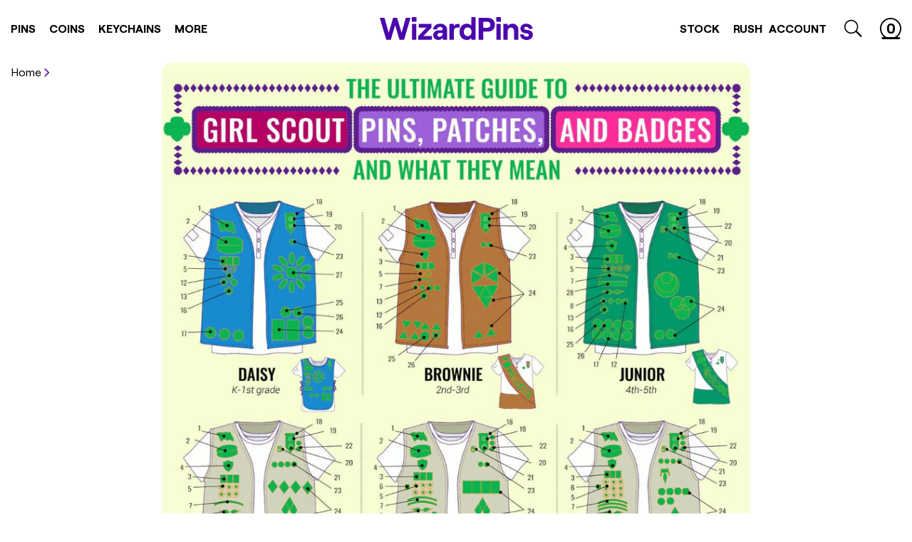

--- FILE ---
content_type: text/html; charset=utf-8
request_url: https://wizardpins.com/blogs/education/the-ultimate-guide-to-girl-scout-pins-and-patches-and-what-they-mean
body_size: 60868
content:
<!doctype html>
<html lang="en" data-site-html>
  <title>
    The Ultimate Guide to Girl Scout Pins and Patches and What They Mean
</title>


    <meta name="description" content="What do all of the colorful patches and shiny pins on a Girl Scout uniform mean? Explore our ultimate guide to the meaning behind each of the Girl Scout badges, patches, and pins as well as the proper Girl Scout badge, patch, and pin placement. Our guide includes more than 30 different patches, badges, and pins that ca">

  <head>

    

    
    
    <meta charset="utf-8">
    <meta http-equiv="X-UA-Compatible" content="IE=edge,chrome=1">
    <meta name="viewport" content="width=device-width, initial-scale=1.0, maximum-scale=1.0, user-scalable=no">
    <!-- Google Webmaster Verification -->
    <meta name="google-site-verification" content="FghI7IqkMQfBRRPk7rBE7ozPPD9lRVGC81EQ9VojKAM">
    <!-- Pinterest Verification -->
    <meta name="p:domain_verify" content="ee0b44f8ece621b3f05f350649996db4">

    <link rel="canonical" href="https://wizardpins.com/blogs/education/the-ultimate-guide-to-girl-scout-pins-and-patches-and-what-they-mean">

    
      <link rel="shortcut icon" href="//wizardpins.com/cdn/shop/files/wp-favicon_64x64.png?v=1614302494" type="image/png">
    

    

    

    <script type="text/javascript">
      window.theme = {
        strings: {
          addToCart: "Add to Cart",
          soldOut: "Sold Out",
          unavailable: "Unavailable"
        },
        moneyFormat: "${{amount}}"
      };

      
    </script>

    <style>
      :root {
        --wand-cursor-url: url("//wizardpins.com/cdn/shop/t/226/assets/cursor.svg?v=162006284196861890871739822219");
      }
    </style>

    






<meta property="og:site_name" content="WizardPins">
<meta property="og:url" content="https://wizardpins.com/blogs/education/the-ultimate-guide-to-girl-scout-pins-and-patches-and-what-they-mean">
<meta property="og:title" content="The Ultimate Guide to Girl Scout Pins and Patches and What They Mean">
<meta property="og:type" content="article">
<meta property="og:description" content="What do all of the colorful patches and shiny pins on a Girl Scout uniform mean? Explore our ultimate guide to the meaning behind each of the Girl Scout badges, patches, and pins as well as the proper Girl Scout badge, patch, and pin placement. Our guide includes more than 30 different patches, badges, and pins that can be found on the uniforms of each of the Girl Scout levels, from Daisy to Ambassador and even Adult Girl Scout volunteers. Girl Scout badges can be earned in a variety of ways, from learning the Girl Scout Law and Girl Scout Promise to helping out in the community or exploring new skills. The Girl Scout program’s famous annual cookie sale also allows the girls to earn official Girl Scout cookie pins and badges! Check out WizardPin's ultimate guide to the many pins, patches, and badges that can be found adorning all of the different Girl Scout uniforms. 

Click the image to expand


Embed code:
&lt;a href="https://wizardpins.com/blogs/education/the-ultimate-guide-to-girl-scout-pins-and-patches-and-what-they-mean"&gt;
&lt;img src="https://cdn.shopify.com/s/files/1/1614/5799/files/girl-scout-pins-patches-badges-7b_co.png?v=1685614692" alt="The Ultimate Guide to Girl Scout Pins and Patches and What They Mean - WizardPins.com - Infographic" title="The Ultimate Guide to Girl Scout Pins and Patches and What They Mean - WizardPins.com - Infographic"&gt;&lt;/a&gt;&lt;br&gt;&lt;a href="https://www.WizardPins.com" alt="WizardPins.com" title="WizardPins.com"&gt;By WizardPins.com&lt;/a&gt;
 
When Were the Girl Scouts of America Founded? 
The Girl Scouts of America began in 1912 in Savannah, Georgia, when Juliette Gordon Low, nicknamed Daisy, formed the first Girl Scout troop with 18 girls. According to the official Girl Scouts website, “She imagined a movement where all girls could come together and embrace their unique strengths and passions.” More than a century later, the Girl Scout program is still doing just that as it continues to encourage girls to challenge themselves, connect with their communities, and work together to make the world a better place! 
What Are the Different Girl Scout Levels?
The Girl Scouts program has six levels for girls: Daisy, Brownie, Junior, Cadette, Senior, and Ambassador. These Girl Scout ranks are for girls in kindergarten through 12th grade, and most cover two grade levels; Cadette is the only level that covers three years. If a girl joins the Girl Scout program when they are older, they join at the level for their grade. 
Girl Scout levels include:

Daisy: K-1
Brownie: 2-3
Junior: 4-5
Cadette: 6-8
Senior: 9-10
Ambassador: 11-12

Can Adults Be Girl Scouts?
Yes, adults can be members of the Girl Scouts. A girl can choose to be a Girl Scout for life, although there aren’t any Girl Scout badges to earn once they graduate from high school. Adult Girl Scouts are usually volunteers who work with troops in a variety of ways. An Adult Girl Scout might be a troop leader, help a troop with the annual cookie sale, or work for their local Girl Scout council.
Adult Girl Scouts also have an official Girl Scout uniform. The current Adult uniform is a navy blue vest. The Adult Girl Scout uniform is also adorned with many of the same pins and patches that are shared across all of the Girl Scout levels. Adults may also wear special Girl Scout pins awarded to them for their contributions as volunteers. See below for more information about adult Girl Scout uniforms.

Can Boys Join Girl Scouts?
No, boys cannot join Girl Scouts. While the Boy Scouts opened their program to allow girls to join in 2019, the Girl Scouts believe in giving girls their own space where they can discover their strengths and passions and learn leadership skills. But if you have a child who is interested in learning more about the Boy Scouts of America, check out our other ultimate guide to the badges, patches, and pins on the BSA uniform. 
Custom Enamel Pins to Highlight Girl Scout Troops and Achievements or Just for Fun
Every Girl Scout troop is unique, and their pins can be, too! Get the whole troop together and design your own custom enamel pins to wear with pride or swap with other Girl Scouts. With options that range from hard or soft enamel pins to sparkly glitter enamel pins, there are many ways to create custom Girl Scout pins that your whole troop will love! What design would you create for a custom Girl Scout patch or pin for your troop? 
The Complete List of Girl Scout Patches, Pins, and Badges and What They Mean


American Flag Patch: The American flag patch identifies Girl Scouts living in the USA and is worn on all American Girl Scout uniforms. It’s placed at the top right of the uniform, above the council identification set. 

Girl Scout Council Identification Set: The council identification set includes two patches, one that says “Girl Scouts USA” and one with the council name. They are worn together on the right side of the uniform below the American flag patch. 

Troop Numerals: Upon joining the program, most Girl Scouts are assigned to a troop, and the troop numerals represent that troop’s number. They are worn together to create the full troop number and are located on the right side of the uniform under the council identification set. 

Troop Crest: The troop crest is a symbol of the troop’s goal or main interest and is voted on by all members of the troop. Once a troop crest is chosen, it is used for the life of the troop. It is worn just above the troop numerals. Daisies are the only Girl Scouts who do not wear a troop crest. 

Membership Stars and Discs: The membership stars and discs represent the completed number of years in any of the program levels; Girl Scouts earn a star for every year they have completed. The disc color changes to represent each level. The stars are moved onto each successive uniform to show the total number of years the girl has been in Girl Scouts. 

10-Year Award Pin: The 10-Year Award pin is awarded to girls who have participated in Girl Scouting for ten years and is commonly earned by those who have reached the Senior or Ambassador levels of the program. It is worn on the right, alongside the membership stars and discs that have been earned over the years. 

Girl Scout Bridging Awards: The Girl Scout bridging awards are used to mark the Girl Scout’s graduation from one program level to the next. Girl Scouts earn a bridging award at the end of each level to be worn on the next level’s uniform. Brownies and Juniors wear only their designated level award; Cadettes can keep the same uniform through the Ambassador level and stack the bridging awards as they earn them. The awards are worn on the front right side of the uniform, below the membership stars and discs; if multiple bridging awards are worn, each consecutive award is placed above the prior one. 

Brownie Wings: Brownie wings are used to signify that the Girl Scout was once a Brownie. They are worn on the vest or sash of every Girl Scout who was a Brownie at the Junior level and above. Brownie wings are worn below the bridging award(s). 

Torch Awards: The Torch Award is a pin recognizing that a Girl Scout has acted as a leader in her community. To earn the award, the girl must first complete a Leadership Journey and then serve at least one term in a leadership position at school, in local government, or with another community organization. Only Cadette, Senior, and Ambassador Girl Scouts can earn these awards. They are worn on the right side, next to the My Promise, My Faith pins. 

Counselor in Training Award Pins: The Counselor in Training (CIT) pins signify the completion of a council leadership course and work with younger girls over the course of a camp session. This award can be earned by Seniors and Ambassadors. The CIT II award is earned by Ambassadors, who focus on increasing skills in a specific area during a camp session. These awards are worn in a row underneath the Torch Award(s). 

Volunteer in Training Award Pins: The Volunteer in Training (VIT) Award is for girls at the Senior and Ambassador levels who mentor a younger Girl Scout outside of the camp session experience. It is worn in a row along with the CIT I and CIT II award pins. 

Cookie Entrepreneur Family Pins: The Cookie Entrepreneur Family Pins are earned by a Girl Scout and her family when they participate in the annual Girl Scout cookie sale. It represents families working together to support the Girl Scouts and help her learn entrepreneurship skills. They are worn on the right side, to the left of the My Promise, My Faith pins. 

My Promise, My Faith Pins: The My Promise, My Faith pins symbolize that the girl is learning about the connection between the Girl Scouts and their religion, using the Girl Scout Law as a guide. Girl Scouts can earn this pin once a year at each program level. These pins are worn below the bridging awards. 

Community Service Bar: The Community Service Bar symbolizes the difference a Girl Scout has made in their community and can only be earned by those at the Cadette, Senior, or Ambassador levels. It is earned by completing 20 hours of service with a chosen organization in the community. It is worn underneath the My Promise, My Faith pins. 

Service to Girl Scouting Bar: The Service to Girl Scouting Bar symbolizes the difference a Girl Scout has made within the Girl Scouts organization and can only be earned by Cadettes, Seniors, and Ambassadors. The Girl Scout must complete 20 hours of service within the Girl Scouts organization by volunteering at a special event, assisting the council, or helping with special projects. It is worn next to the Community Service Bar. 

Safety Award Pin: The Safety Award Pin is earned by completing steps tailored to each program level. All of the levels except for Daisy have to complete five steps to earn the award; Daisies complete three steps. The Safety Award is worn on the right side, just under the My Promise, My Faith and Cookie Entrepreneur Family pins. 

Girl Scout Badges: Girl Scout badges are a great incentive for Girl Scouts to explore their interests and learn new skills. Each badge is awarded once the girl has completed all of the badge requirements. Girl Scout badges cover a wide range of topics, like STEM, the outdoors, life skills, and entrepreneurship. Each Girl Scout program level has its own set of badges that can be earned, which can be identified by the different shapes used for each level. The badges are worn at the bottom of the uniform on the right side. 

Insignia Tab: The insignia tab is used to hold the World Trefoil Pin and the Girl Scout Membership Pin. It is worn on the left side at the top of the uniform. 

World Trefoil Pin: The World Trefoil Pin symbolizes membership in the World Association of Girl Guides and Girl Scouts (WAGGGS), of which the Girl Scouts of the USA are a part. It is worn at the top of the insignia tab.

Girl Scout Membership Pin: The Girl Scout Membership Pin shows that the wearer is an official Girl Scout. It is worn on the insignia tab under the World Trefoil Pin. This pin is worn beginning at the Junior level; Daisies and Brownies have their own membership pins.

Membership Numeral Guard: The number on the numeral guard represents the total number of years the girl has been a registered member of any Girl Scouts or Girl Guides organization. It is attached to the membership pin, and the number is attached to the left of the pin on the uniform. 

Girl Scout Bronze, Silver, and Gold Award Pins: The Girl Scout Bronze, Silver, and Gold Award pins are the highest awards that Girl Scouts can earn. These awards signify completion of work on a major project that correlates to the award level. They are worn directly to the left of the insignia tab, and previously earned awards can be moved onto subsequent uniforms. 

Journey Summit Award Pin: The Journey Summit Award Pin is earned by Girl Scouts who have completed three Leadership Journeys for their program level. This is the highest award a Daisy or Brownie can earn. The Journey Summit Award is worn on the left below the insignia tab. Every Journey Summit Award the Girl Scout has earned at each level is also worn on subsequent uniforms. 

Journey Award Badges: Journey award badges are earned as part of a Girl Scout Journey. A completed Leadership Journey includes one or more badges plus a Take Action Project, a service project that has a lasting effect on the community. Journey award badges are placed on the left side of the vest, starting at the bottom and working upward as more Journey badges are earned. Some Journeys are unique to each level, while others have counterparts at every level.

World Thinking Day Award: The World Thinking Day Award is earned by participating in activities for World Thinking Day, an international day of friendship that has been celebrated by the WAGGGS since 1926 with a different theme each year. This award is worn at the bottom of the uniform, alongside or just above the Girl Scout badges. 

Global Action Award: The Global Action Award connects the WAGGGS to work together to address the United Nations’ Sustainable Development Goals by taking action in their communities and around the world to make a better future for girls and women. It is worn at the bottom of the vest or sash, alongside or just above the Girl Scout badges. 

Daisy Petal Set: The Daisy petal set is made up of the Daisy Promise Center and ten petal badges. The Promise Center represents the Girl Scout Promise, and each of the petal badges focuses on a different line of the Girl Scout Law. Earning these petals helps Daisies learn Girl Scout values. They are worn on the center of the tunic or the left side of the vest. The Cookie Business Leaves and Financial Literacy Leaves that accompanied the Daisy petal set were retired in 2022 and replaced with badges. 

Junior Aide Award: The Junior Aide Award is the first in a series of mentoring awards that can be earned in Girl Scouts. It is awarded to girls in the Junior level of the program who have assisted Daisy or Brownie Girl Scouts in completing a Leadership Journey. 

Cadette Leader in Action (LiA) Award Badges: A Leader in Action (LiA) award is earned by a Cadette who assists Brownies with one of their Leadership Journeys. The Cadette shares their skills and special talents, teaches a skill from the Journey, and reflects on the experience with the Brownie troop. This award is worn on the bottom left and can be carried over to the Senior and Ambassador vests. 

Cadette Program Aide Pin: The Cadette Program Aide pin is earned by completing a leadership training course, earning a Leadership in Action award, and working with a troop of younger Girl Scouts over six activity sessions. It is only worn by those at the Cadette level and goes underneath the My Promise, My Faith pins. 

Personalized I.D. Pin: The personalized I.D. pin may be used to identify an Adult Girl Scout by name and is often worn during events. It is worn beneath the council identification set.

Volunteer Insignia Patch: The volunteer insignia patch is used to identify an Adult Girl Scout volunteer. It is worn on the top right, under the I.D. pin. 

Adult Achievement Patches: Adult achievement patches recognize the adult’s role and service to the Girl Scouts organization and come in six distinct colors to identify how they give back to Girl Scouts. They are worn on the lower right side of the vest. 

Volunteer Pin: The volunteer pin is used to identify the adult as a volunteer, and the color of the pin signifies the level of Girl Scouts they volunteer with. A green pin signifies volunteering with all levels or multi-level troops.

Lifetime Membership Pin: The Lifetime Membership Pin is worn by any adult who is a lifetime member of the Girl Scouts of the USA. It is worn on the right side, to the left of the volunteer insignia patch. 

Adult Achievement Awards: The Adult Achievement Awards are formal awards bestowed upon adult Girl Scout volunteers who have contributed outstanding service and leadership to the Girl Scout organization. There are several achievement awards that an adult Girl Scout can earn; the Thanks Badge is the highest honor awarded. The achievement award pin is worn to the left of the I.D. pin, and only the last award received is worn. 

Girl Scout Coins – Custom Commemorative Coins
The Girl Scouts does not typically offer commemorative coins, instead favoring pins, badges, and patches. But, in 2013, the U.S. Mint issued a special commemorative coin to honor the 100th anniversary of the Girl Scouts of the USA. This coin is often cherished by collectors, former Girl Scouts, and supporters of the movement as a symbol of the Girl Scouts' legacy of empowering girls and women. If you missed out on these limited edition coins, you can create your own custom coins for your troop, service unit, or council.
">




  <meta property="og:image" content="http://wizardpins.com/cdn/shop/articles/girl-scout-pins-patches-badges-7b_thumb_9ba1901d-6d4c-4094-8469-11ce7e1f58ce_1024x1024.jpg?v=1685623777">
  <meta property="og:image:secure_url" content="https://wizardpins.com/cdn/shop/articles/girl-scout-pins-patches-badges-7b_thumb_9ba1901d-6d4c-4094-8469-11ce7e1f58ce_1024x1024.jpg?v=1685623777">


<meta name="twitter:site" content="@">
<meta name="twitter:card" content="summary_large_image">
<meta name="twitter:title" content="The Ultimate Guide to Girl Scout Pins and Patches and What They Mean">
<meta name="twitter:description" content="What do all of the colorful patches and shiny pins on a Girl Scout uniform mean? Explore our ultimate guide to the meaning behind each of the Girl Scout badges, patches, and pins as well as the proper Girl Scout badge, patch, and pin placement. Our guide includes more than 30 different patches, badges, and pins that can be found on the uniforms of each of the Girl Scout levels, from Daisy to Ambassador and even Adult Girl Scout volunteers. Girl Scout badges can be earned in a variety of ways, from learning the Girl Scout Law and Girl Scout Promise to helping out in the community or exploring new skills. The Girl Scout program’s famous annual cookie sale also allows the girls to earn official Girl Scout cookie pins and badges! Check out WizardPin's ultimate guide to the many pins, patches, and badges that can be found adorning all of the different Girl Scout uniforms. 

Click the image to expand


Embed code:
&lt;a href="https://wizardpins.com/blogs/education/the-ultimate-guide-to-girl-scout-pins-and-patches-and-what-they-mean"&gt;
&lt;img src="https://cdn.shopify.com/s/files/1/1614/5799/files/girl-scout-pins-patches-badges-7b_co.png?v=1685614692" alt="The Ultimate Guide to Girl Scout Pins and Patches and What They Mean - WizardPins.com - Infographic" title="The Ultimate Guide to Girl Scout Pins and Patches and What They Mean - WizardPins.com - Infographic"&gt;&lt;/a&gt;&lt;br&gt;&lt;a href="https://www.WizardPins.com" alt="WizardPins.com" title="WizardPins.com"&gt;By WizardPins.com&lt;/a&gt;
 
When Were the Girl Scouts of America Founded? 
The Girl Scouts of America began in 1912 in Savannah, Georgia, when Juliette Gordon Low, nicknamed Daisy, formed the first Girl Scout troop with 18 girls. According to the official Girl Scouts website, “She imagined a movement where all girls could come together and embrace their unique strengths and passions.” More than a century later, the Girl Scout program is still doing just that as it continues to encourage girls to challenge themselves, connect with their communities, and work together to make the world a better place! 
What Are the Different Girl Scout Levels?
The Girl Scouts program has six levels for girls: Daisy, Brownie, Junior, Cadette, Senior, and Ambassador. These Girl Scout ranks are for girls in kindergarten through 12th grade, and most cover two grade levels; Cadette is the only level that covers three years. If a girl joins the Girl Scout program when they are older, they join at the level for their grade. 
Girl Scout levels include:

Daisy: K-1
Brownie: 2-3
Junior: 4-5
Cadette: 6-8
Senior: 9-10
Ambassador: 11-12

Can Adults Be Girl Scouts?
Yes, adults can be members of the Girl Scouts. A girl can choose to be a Girl Scout for life, although there aren’t any Girl Scout badges to earn once they graduate from high school. Adult Girl Scouts are usually volunteers who work with troops in a variety of ways. An Adult Girl Scout might be a troop leader, help a troop with the annual cookie sale, or work for their local Girl Scout council.
Adult Girl Scouts also have an official Girl Scout uniform. The current Adult uniform is a navy blue vest. The Adult Girl Scout uniform is also adorned with many of the same pins and patches that are shared across all of the Girl Scout levels. Adults may also wear special Girl Scout pins awarded to them for their contributions as volunteers. See below for more information about adult Girl Scout uniforms.

Can Boys Join Girl Scouts?
No, boys cannot join Girl Scouts. While the Boy Scouts opened their program to allow girls to join in 2019, the Girl Scouts believe in giving girls their own space where they can discover their strengths and passions and learn leadership skills. But if you have a child who is interested in learning more about the Boy Scouts of America, check out our other ultimate guide to the badges, patches, and pins on the BSA uniform. 
Custom Enamel Pins to Highlight Girl Scout Troops and Achievements or Just for Fun
Every Girl Scout troop is unique, and their pins can be, too! Get the whole troop together and design your own custom enamel pins to wear with pride or swap with other Girl Scouts. With options that range from hard or soft enamel pins to sparkly glitter enamel pins, there are many ways to create custom Girl Scout pins that your whole troop will love! What design would you create for a custom Girl Scout patch or pin for your troop? 
The Complete List of Girl Scout Patches, Pins, and Badges and What They Mean


American Flag Patch: The American flag patch identifies Girl Scouts living in the USA and is worn on all American Girl Scout uniforms. It’s placed at the top right of the uniform, above the council identification set. 

Girl Scout Council Identification Set: The council identification set includes two patches, one that says “Girl Scouts USA” and one with the council name. They are worn together on the right side of the uniform below the American flag patch. 

Troop Numerals: Upon joining the program, most Girl Scouts are assigned to a troop, and the troop numerals represent that troop’s number. They are worn together to create the full troop number and are located on the right side of the uniform under the council identification set. 

Troop Crest: The troop crest is a symbol of the troop’s goal or main interest and is voted on by all members of the troop. Once a troop crest is chosen, it is used for the life of the troop. It is worn just above the troop numerals. Daisies are the only Girl Scouts who do not wear a troop crest. 

Membership Stars and Discs: The membership stars and discs represent the completed number of years in any of the program levels; Girl Scouts earn a star for every year they have completed. The disc color changes to represent each level. The stars are moved onto each successive uniform to show the total number of years the girl has been in Girl Scouts. 

10-Year Award Pin: The 10-Year Award pin is awarded to girls who have participated in Girl Scouting for ten years and is commonly earned by those who have reached the Senior or Ambassador levels of the program. It is worn on the right, alongside the membership stars and discs that have been earned over the years. 

Girl Scout Bridging Awards: The Girl Scout bridging awards are used to mark the Girl Scout’s graduation from one program level to the next. Girl Scouts earn a bridging award at the end of each level to be worn on the next level’s uniform. Brownies and Juniors wear only their designated level award; Cadettes can keep the same uniform through the Ambassador level and stack the bridging awards as they earn them. The awards are worn on the front right side of the uniform, below the membership stars and discs; if multiple bridging awards are worn, each consecutive award is placed above the prior one. 

Brownie Wings: Brownie wings are used to signify that the Girl Scout was once a Brownie. They are worn on the vest or sash of every Girl Scout who was a Brownie at the Junior level and above. Brownie wings are worn below the bridging award(s). 

Torch Awards: The Torch Award is a pin recognizing that a Girl Scout has acted as a leader in her community. To earn the award, the girl must first complete a Leadership Journey and then serve at least one term in a leadership position at school, in local government, or with another community organization. Only Cadette, Senior, and Ambassador Girl Scouts can earn these awards. They are worn on the right side, next to the My Promise, My Faith pins. 

Counselor in Training Award Pins: The Counselor in Training (CIT) pins signify the completion of a council leadership course and work with younger girls over the course of a camp session. This award can be earned by Seniors and Ambassadors. The CIT II award is earned by Ambassadors, who focus on increasing skills in a specific area during a camp session. These awards are worn in a row underneath the Torch Award(s). 

Volunteer in Training Award Pins: The Volunteer in Training (VIT) Award is for girls at the Senior and Ambassador levels who mentor a younger Girl Scout outside of the camp session experience. It is worn in a row along with the CIT I and CIT II award pins. 

Cookie Entrepreneur Family Pins: The Cookie Entrepreneur Family Pins are earned by a Girl Scout and her family when they participate in the annual Girl Scout cookie sale. It represents families working together to support the Girl Scouts and help her learn entrepreneurship skills. They are worn on the right side, to the left of the My Promise, My Faith pins. 

My Promise, My Faith Pins: The My Promise, My Faith pins symbolize that the girl is learning about the connection between the Girl Scouts and their religion, using the Girl Scout Law as a guide. Girl Scouts can earn this pin once a year at each program level. These pins are worn below the bridging awards. 

Community Service Bar: The Community Service Bar symbolizes the difference a Girl Scout has made in their community and can only be earned by those at the Cadette, Senior, or Ambassador levels. It is earned by completing 20 hours of service with a chosen organization in the community. It is worn underneath the My Promise, My Faith pins. 

Service to Girl Scouting Bar: The Service to Girl Scouting Bar symbolizes the difference a Girl Scout has made within the Girl Scouts organization and can only be earned by Cadettes, Seniors, and Ambassadors. The Girl Scout must complete 20 hours of service within the Girl Scouts organization by volunteering at a special event, assisting the council, or helping with special projects. It is worn next to the Community Service Bar. 

Safety Award Pin: The Safety Award Pin is earned by completing steps tailored to each program level. All of the levels except for Daisy have to complete five steps to earn the award; Daisies complete three steps. The Safety Award is worn on the right side, just under the My Promise, My Faith and Cookie Entrepreneur Family pins. 

Girl Scout Badges: Girl Scout badges are a great incentive for Girl Scouts to explore their interests and learn new skills. Each badge is awarded once the girl has completed all of the badge requirements. Girl Scout badges cover a wide range of topics, like STEM, the outdoors, life skills, and entrepreneurship. Each Girl Scout program level has its own set of badges that can be earned, which can be identified by the different shapes used for each level. The badges are worn at the bottom of the uniform on the right side. 

Insignia Tab: The insignia tab is used to hold the World Trefoil Pin and the Girl Scout Membership Pin. It is worn on the left side at the top of the uniform. 

World Trefoil Pin: The World Trefoil Pin symbolizes membership in the World Association of Girl Guides and Girl Scouts (WAGGGS), of which the Girl Scouts of the USA are a part. It is worn at the top of the insignia tab.

Girl Scout Membership Pin: The Girl Scout Membership Pin shows that the wearer is an official Girl Scout. It is worn on the insignia tab under the World Trefoil Pin. This pin is worn beginning at the Junior level; Daisies and Brownies have their own membership pins.

Membership Numeral Guard: The number on the numeral guard represents the total number of years the girl has been a registered member of any Girl Scouts or Girl Guides organization. It is attached to the membership pin, and the number is attached to the left of the pin on the uniform. 

Girl Scout Bronze, Silver, and Gold Award Pins: The Girl Scout Bronze, Silver, and Gold Award pins are the highest awards that Girl Scouts can earn. These awards signify completion of work on a major project that correlates to the award level. They are worn directly to the left of the insignia tab, and previously earned awards can be moved onto subsequent uniforms. 

Journey Summit Award Pin: The Journey Summit Award Pin is earned by Girl Scouts who have completed three Leadership Journeys for their program level. This is the highest award a Daisy or Brownie can earn. The Journey Summit Award is worn on the left below the insignia tab. Every Journey Summit Award the Girl Scout has earned at each level is also worn on subsequent uniforms. 

Journey Award Badges: Journey award badges are earned as part of a Girl Scout Journey. A completed Leadership Journey includes one or more badges plus a Take Action Project, a service project that has a lasting effect on the community. Journey award badges are placed on the left side of the vest, starting at the bottom and working upward as more Journey badges are earned. Some Journeys are unique to each level, while others have counterparts at every level.

World Thinking Day Award: The World Thinking Day Award is earned by participating in activities for World Thinking Day, an international day of friendship that has been celebrated by the WAGGGS since 1926 with a different theme each year. This award is worn at the bottom of the uniform, alongside or just above the Girl Scout badges. 

Global Action Award: The Global Action Award connects the WAGGGS to work together to address the United Nations’ Sustainable Development Goals by taking action in their communities and around the world to make a better future for girls and women. It is worn at the bottom of the vest or sash, alongside or just above the Girl Scout badges. 

Daisy Petal Set: The Daisy petal set is made up of the Daisy Promise Center and ten petal badges. The Promise Center represents the Girl Scout Promise, and each of the petal badges focuses on a different line of the Girl Scout Law. Earning these petals helps Daisies learn Girl Scout values. They are worn on the center of the tunic or the left side of the vest. The Cookie Business Leaves and Financial Literacy Leaves that accompanied the Daisy petal set were retired in 2022 and replaced with badges. 

Junior Aide Award: The Junior Aide Award is the first in a series of mentoring awards that can be earned in Girl Scouts. It is awarded to girls in the Junior level of the program who have assisted Daisy or Brownie Girl Scouts in completing a Leadership Journey. 

Cadette Leader in Action (LiA) Award Badges: A Leader in Action (LiA) award is earned by a Cadette who assists Brownies with one of their Leadership Journeys. The Cadette shares their skills and special talents, teaches a skill from the Journey, and reflects on the experience with the Brownie troop. This award is worn on the bottom left and can be carried over to the Senior and Ambassador vests. 

Cadette Program Aide Pin: The Cadette Program Aide pin is earned by completing a leadership training course, earning a Leadership in Action award, and working with a troop of younger Girl Scouts over six activity sessions. It is only worn by those at the Cadette level and goes underneath the My Promise, My Faith pins. 

Personalized I.D. Pin: The personalized I.D. pin may be used to identify an Adult Girl Scout by name and is often worn during events. It is worn beneath the council identification set.

Volunteer Insignia Patch: The volunteer insignia patch is used to identify an Adult Girl Scout volunteer. It is worn on the top right, under the I.D. pin. 

Adult Achievement Patches: Adult achievement patches recognize the adult’s role and service to the Girl Scouts organization and come in six distinct colors to identify how they give back to Girl Scouts. They are worn on the lower right side of the vest. 

Volunteer Pin: The volunteer pin is used to identify the adult as a volunteer, and the color of the pin signifies the level of Girl Scouts they volunteer with. A green pin signifies volunteering with all levels or multi-level troops.

Lifetime Membership Pin: The Lifetime Membership Pin is worn by any adult who is a lifetime member of the Girl Scouts of the USA. It is worn on the right side, to the left of the volunteer insignia patch. 

Adult Achievement Awards: The Adult Achievement Awards are formal awards bestowed upon adult Girl Scout volunteers who have contributed outstanding service and leadership to the Girl Scout organization. There are several achievement awards that an adult Girl Scout can earn; the Thanks Badge is the highest honor awarded. The achievement award pin is worn to the left of the I.D. pin, and only the last award received is worn. 

Girl Scout Coins – Custom Commemorative Coins
The Girl Scouts does not typically offer commemorative coins, instead favoring pins, badges, and patches. But, in 2013, the U.S. Mint issued a special commemorative coin to honor the 100th anniversary of the Girl Scouts of the USA. This coin is often cherished by collectors, former Girl Scouts, and supporters of the movement as a symbol of the Girl Scouts' legacy of empowering girls and women. If you missed out on these limited edition coins, you can create your own custom coins for your troop, service unit, or council.
">
    <link type="text/css" href="//wizardpins.com/cdn/shop/t/226/assets/theme.css?v=93455100065484695661742328002" rel="stylesheet"><link rel="prefetch" href="//wizardpins.com/cdn/shop/t/226/assets/404.css?v=161432925882074318801739822219" as="style"><link type="text/css" href="//wizardpins.com/cdn/shop/t/226/assets/article.css?v=109332247081254990251739822222" rel="stylesheet"><link rel="prefetch" href="//wizardpins.com/cdn/shop/t/226/assets/article.css?v=109332247081254990251739822222" as="style"><link rel="prefetch" href="//wizardpins.com/cdn/shop/t/226/assets/blog.case-studies.css?v=164872061710600466471739822222" as="style"><link rel="prefetch" href="//wizardpins.com/cdn/shop/t/226/assets/blog.css?v=176753925317856001741739822219" as="style"><link rel="prefetch" href="//wizardpins.com/cdn/shop/t/226/assets/cart.css?v=18045578691864689341739822227" as="style"><link rel="prefetch" href="//wizardpins.com/cdn/shop/t/226/assets/collection.custom.css?v=82879328611966643651739822222" as="style"><link rel="prefetch" href="//wizardpins.com/cdn/shop/t/226/assets/collection.css?v=58997113485244808071739822219" as="style"><link rel="prefetch" href="//wizardpins.com/cdn/shop/t/226/assets/collection.style.css?v=118709371241036826781739822219" as="style"><link rel="prefetch" href="//wizardpins.com/cdn/shop/t/226/assets/collection.type.css?v=107939439965109140661739822220" as="style"><link rel="prefetch" href="//wizardpins.com/cdn/shop/t/226/assets/index.css?v=104539792328667810051742328002" as="style"><link rel="prefetch" href="//wizardpins.com/cdn/shop/t/226/assets/page.about-us.css?v=135626464405571448031739822220" as="style"><link rel="prefetch" href="//wizardpins.com/cdn/shop/t/226/assets/page.how-it-works.css?v=129558657922502881451739822221" as="style"><link rel="prefetch" href="//wizardpins.com/cdn/shop/t/226/assets/collection.css?v=58997113485244808071739822219" as="style"><link rel="prefetch" href="//wizardpins.com/cdn/shop/t/226/assets/page.contact.css?v=154449901892822304491739822220" as="style"><link rel="prefetch" href="//wizardpins.com/cdn/shop/t/226/assets/page.quote.css?v=15949109967694706581739822221" as="style"><link rel="prefetch" href="//wizardpins.com/cdn/shop/t/226/assets/page.rewards.css?v=135950399703393105081739822221" as="style"><link rel="prefetch" href="//wizardpins.com/cdn/shop/t/226/assets/page.special-collection.css?v=103728111129355095121739822221" as="style"><link rel="prefetch" href="//wizardpins.com/cdn/shop/t/226/assets/page.upload.css?v=101491256230277604171739822221" as="style"><link rel="prefetch" href="//wizardpins.com/cdn/shop/t/226/assets/page.uses.css?v=123925832770961118791739822219" as="style"><link rel="prefetch" href="//wizardpins.com/cdn/shop/t/226/assets/page.wholesale.css?v=112358366202884333281739822221" as="style"><link rel="prefetch" href="//wizardpins.com/cdn/shop/t/226/assets/product.custom.css?v=10431068333289774301739822227" as="style"><link rel="prefetch" href="//wizardpins.com/cdn/shop/t/226/assets/product.css?v=152394556736638042451739822227" as="style"><link rel="prefetch" href="//wizardpins.com/cdn/shop/t/226/assets/product.custom.css?v=10431068333289774301739822227" as="style"><link rel="prefetch" href="//wizardpins.com/cdn/shop/t/226/assets/search.css?v=72994828136207196091739822221" as="style"><link rel="prefetch" href="//wizardpins.com/cdn/shop/t/226/assets/account.css?v=22609193457294546781768592780" as="style"><link rel="prefetch" href="//wizardpins.com/cdn/shop/t/226/assets/account.css?v=22609193457294546781768592780" as="style"><link rel="prefetch" href="//wizardpins.com/cdn/shop/t/226/assets/account.refer-a-friend.css?v=166207931283041822311739822220" as="style"><link rel="prefetch" href="//wizardpins.com/cdn/shop/t/226/assets/addresses.css?v=77416972055224347791739822220" as="style"><link rel="prefetch" href="//wizardpins.com/cdn/shop/t/226/assets/order.css?v=64927963642188389761739822219" as="style"><link rel="prefetch" href="//wizardpins.com/cdn/shop/t/226/assets/account.css?v=22609193457294546781768592780" as="style">
    <script src="https://cdnjs.cloudflare.com/ajax/libs/lazysizes/4.1.8/lazysizes.min.js" defer="defer"></script>
<script src="https://cdnjs.cloudflare.com/ajax/libs/lazysizes/4.1.8/plugins/object-fit/ls.object-fit.min.js" defer="defer"></script>
<script src="https://cdnjs.cloudflare.com/ajax/libs/lazysizes/4.1.8/plugins/parent-fit/ls.parent-fit.min.js" defer="defer"></script>
<script src="https://cdnjs.cloudflare.com/ajax/libs/lazysizes/4.1.8/plugins/rias/ls.rias.min.js" defer="defer"></script>
<script src="https://cdnjs.cloudflare.com/ajax/libs/lazysizes/4.1.8/plugins/bgset/ls.bgset.min.js" defer="defer"></script>
<script src="https://cdnjs.cloudflare.com/ajax/libs/lazysizes/4.1.8/plugins/respimg/ls.respimg.min.js" defer="defer"></script>

<script type="text/javascript" src="//wizardpins.com/cdn/shop/t/226/assets/helpers.js?v=2872069196601075861739822220" defer="defer"></script>

<script type="text/javascript" src="//wizardpins.com/cdn/shop/t/226/assets/theme.js?v=79518697761533904351739822220" defer="defer"></script><link
    rel="prefetch"
    href="//wizardpins.com/cdn/shop/t/226/assets/page.uses.js?v=146596198784775147831739822220"
    as="script"
  ><link rel="prefetch" href="//wizardpins.com/cdn/shop/t/226/assets/page.uses.js?v=146596198784775147831739822220" as="script"><link rel="prefetch" href="//wizardpins.com/cdn/shop/t/226/assets/yotpo-swiper.js?v=101171297193088651431739822220" as="script"><link rel="prefetch" href="//wizardpins.com/cdn/shop/t/226/assets/blog.js?v=121604428542143179541739822220" as="script"><link rel="prefetch" href="//wizardpins.com/cdn/shop/t/226/assets/cart.js?v=87978654770740109281739822220" as="script"><link
    rel="prefetch"
    href="//wizardpins.com/cdn/shop/t/226/assets/page.special-collection.js?v=57329311661132939791739822220"
    as="script"
  ><link rel="prefetch" href="//wizardpins.com/cdn/shop/t/226/assets/collection.custom.js?v=57329311661132939791739822221" as="script"><link rel="prefetch" href="//wizardpins.com/cdn/shop/t/226/assets/collection.type.js?v=34979718381581494721739822219" as="script"><link rel="prefetch" href="//wizardpins.com/cdn/shop/t/226/assets/collection.js?v=27937860669975581291739822221" as="script"><link rel="prefetch" href="//wizardpins.com/cdn/shop/t/226/assets/index.js?v=183483913177442411471739822220" as="script"><link rel="prefetch" href="//wizardpins.com/cdn/shop/t/226/assets/page.collection-landing.js?v=141828097897100642411739822220" as="script"><link rel="prefetch" href="//wizardpins.com/cdn/shop/t/226/assets/page.contact.js?v=5146299639748290021739822221" as="script"><link rel="prefetch" href="//wizardpins.com/cdn/shop/t/226/assets/page.how-it-works.js?v=59899049943753885251739822219" as="script"><link rel="prefetch" href="//wizardpins.com/cdn/shop/t/226/assets/page.pantone.js?v=108182912397812513131739822220" as="script"><link rel="prefetch" href="//wizardpins.com/cdn/shop/t/226/assets/page.process.js?v=141824726626012564581739822220" as="script"><link rel="prefetch" href="//wizardpins.com/cdn/shop/t/226/assets/page.quote.js?v=102544241788092067991739822221" as="script"><link rel="prefetch" href="//wizardpins.com/cdn/shop/t/226/assets/page.rewards.js?v=34707091351435975961739822221" as="script"><link rel="prefetch" href="//wizardpins.com/cdn/shop/t/226/assets/page.special-collection.js?v=57329311661132939791739822220" as="script"><link rel="prefetch" href="//wizardpins.com/cdn/shop/t/226/assets/page.upload.js?v=23809092791963708951739822219" as="script"><link rel="prefetch" href="//wizardpins.com/cdn/shop/t/226/assets/page.uses.js?v=146596198784775147831739822220" as="script"><link rel="prefetch" href="//wizardpins.com/cdn/shop/t/226/assets/page.wholesale.js?v=81954602974770562191739822221" as="script"><link rel="prefetch" href="//wizardpins.com/cdn/shop/t/226/assets/product.custom.js?v=88401424456725503111739822220" as="script"><link rel="prefetch" href="//wizardpins.com/cdn/shop/t/226/assets/product.js?v=163814273543990378781739822219" as="script"><link rel="prefetch" href="//wizardpins.com/cdn/shop/t/226/assets/product.listo-revamp.js?v=57676488776082959531739822222" as="script"><link rel="prefetch" href="//wizardpins.com/cdn/shop/t/226/assets/account.js?v=62992786325366903641768594792" as="script"><link rel="prefetch" href="//wizardpins.com/cdn/shop/t/226/assets/login.js?v=30422246362480016281739822220" as="script"><link rel="prefetch" href="//wizardpins.com/cdn/shop/t/226/assets/account.refer-friend.js?v=125935305421620192221739822219" as="script"><link rel="prefetch" href="//wizardpins.com/cdn/shop/t/226/assets/addresses.js?v=78357320094045431791739822219" as="script">

    
      
      
        <script>window.performance && window.performance.mark && window.performance.mark('shopify.content_for_header.start');</script><meta name="google-site-verification" content="v5xoZofgKm_zNDmo6WFi-j7BBIB7qWXYNAVURCxZdf8">
<meta id="shopify-digital-wallet" name="shopify-digital-wallet" content="/16145799/digital_wallets/dialog">
<meta name="shopify-checkout-api-token" content="e33ad9f60ec587c7b91e2061a9893d10">
<meta id="in-context-paypal-metadata" data-shop-id="16145799" data-venmo-supported="false" data-environment="production" data-locale="en_US" data-paypal-v4="true" data-currency="USD">
<link rel="alternate" type="application/atom+xml" title="Feed" href="/blogs/education.atom" />
<link rel="alternate" hreflang="x-default" href="https://wizardpins.com/blogs/education/the-ultimate-guide-to-girl-scout-pins-and-patches-and-what-they-mean">
<link rel="alternate" hreflang="en-CA" href="https://wizardpins.com/en-ca/blogs/education/the-ultimate-guide-to-girl-scout-pins-and-patches-and-what-they-mean">
<link rel="alternate" hreflang="en-AU" href="https://wizardpins.com/en-au/blogs/education/the-ultimate-guide-to-girl-scout-pins-and-patches-and-what-they-mean">
<link rel="alternate" hreflang="en-GB" href="https://wizardpins.com/en-gb/blogs/education/the-ultimate-guide-to-girl-scout-pins-and-patches-and-what-they-mean">
<link rel="alternate" hreflang="en-US" href="https://wizardpins.com/blogs/education/the-ultimate-guide-to-girl-scout-pins-and-patches-and-what-they-mean">
<script async="async" src="/checkouts/internal/preloads.js?locale=en-US"></script>
<link rel="preconnect" href="https://shop.app" crossorigin="anonymous">
<script async="async" src="https://shop.app/checkouts/internal/preloads.js?locale=en-US&shop_id=16145799" crossorigin="anonymous"></script>
<script id="apple-pay-shop-capabilities" type="application/json">{"shopId":16145799,"countryCode":"US","currencyCode":"USD","merchantCapabilities":["supports3DS"],"merchantId":"gid:\/\/shopify\/Shop\/16145799","merchantName":"WizardPins","requiredBillingContactFields":["postalAddress","email","phone"],"requiredShippingContactFields":["postalAddress","email","phone"],"shippingType":"shipping","supportedNetworks":["visa","masterCard","amex","discover","elo","jcb"],"total":{"type":"pending","label":"WizardPins","amount":"1.00"},"shopifyPaymentsEnabled":true,"supportsSubscriptions":true}</script>
<script id="shopify-features" type="application/json">{"accessToken":"e33ad9f60ec587c7b91e2061a9893d10","betas":["rich-media-storefront-analytics"],"domain":"wizardpins.com","predictiveSearch":true,"shopId":16145799,"locale":"en"}</script>
<script>var Shopify = Shopify || {};
Shopify.shop = "wizard-pins.myshopify.com";
Shopify.locale = "en";
Shopify.currency = {"active":"USD","rate":"1.0"};
Shopify.country = "US";
Shopify.theme = {"name":"wizardpins\/main","id":129442938935,"schema_name":null,"schema_version":null,"theme_store_id":null,"role":"main"};
Shopify.theme.handle = "null";
Shopify.theme.style = {"id":null,"handle":null};
Shopify.cdnHost = "wizardpins.com/cdn";
Shopify.routes = Shopify.routes || {};
Shopify.routes.root = "/";</script>
<script type="module">!function(o){(o.Shopify=o.Shopify||{}).modules=!0}(window);</script>
<script>!function(o){function n(){var o=[];function n(){o.push(Array.prototype.slice.apply(arguments))}return n.q=o,n}var t=o.Shopify=o.Shopify||{};t.loadFeatures=n(),t.autoloadFeatures=n()}(window);</script>
<script>
  window.ShopifyPay = window.ShopifyPay || {};
  window.ShopifyPay.apiHost = "shop.app\/pay";
  window.ShopifyPay.redirectState = null;
</script>
<script id="shop-js-analytics" type="application/json">{"pageType":"article"}</script>
<script defer="defer" async type="module" src="//wizardpins.com/cdn/shopifycloud/shop-js/modules/v2/client.init-shop-cart-sync_BT-GjEfc.en.esm.js"></script>
<script defer="defer" async type="module" src="//wizardpins.com/cdn/shopifycloud/shop-js/modules/v2/chunk.common_D58fp_Oc.esm.js"></script>
<script defer="defer" async type="module" src="//wizardpins.com/cdn/shopifycloud/shop-js/modules/v2/chunk.modal_xMitdFEc.esm.js"></script>
<script type="module">
  await import("//wizardpins.com/cdn/shopifycloud/shop-js/modules/v2/client.init-shop-cart-sync_BT-GjEfc.en.esm.js");
await import("//wizardpins.com/cdn/shopifycloud/shop-js/modules/v2/chunk.common_D58fp_Oc.esm.js");
await import("//wizardpins.com/cdn/shopifycloud/shop-js/modules/v2/chunk.modal_xMitdFEc.esm.js");

  window.Shopify.SignInWithShop?.initShopCartSync?.({"fedCMEnabled":true,"windoidEnabled":true});

</script>
<script>
  window.Shopify = window.Shopify || {};
  if (!window.Shopify.featureAssets) window.Shopify.featureAssets = {};
  window.Shopify.featureAssets['shop-js'] = {"shop-cart-sync":["modules/v2/client.shop-cart-sync_DZOKe7Ll.en.esm.js","modules/v2/chunk.common_D58fp_Oc.esm.js","modules/v2/chunk.modal_xMitdFEc.esm.js"],"init-fed-cm":["modules/v2/client.init-fed-cm_B6oLuCjv.en.esm.js","modules/v2/chunk.common_D58fp_Oc.esm.js","modules/v2/chunk.modal_xMitdFEc.esm.js"],"shop-cash-offers":["modules/v2/client.shop-cash-offers_D2sdYoxE.en.esm.js","modules/v2/chunk.common_D58fp_Oc.esm.js","modules/v2/chunk.modal_xMitdFEc.esm.js"],"shop-login-button":["modules/v2/client.shop-login-button_QeVjl5Y3.en.esm.js","modules/v2/chunk.common_D58fp_Oc.esm.js","modules/v2/chunk.modal_xMitdFEc.esm.js"],"pay-button":["modules/v2/client.pay-button_DXTOsIq6.en.esm.js","modules/v2/chunk.common_D58fp_Oc.esm.js","modules/v2/chunk.modal_xMitdFEc.esm.js"],"shop-button":["modules/v2/client.shop-button_DQZHx9pm.en.esm.js","modules/v2/chunk.common_D58fp_Oc.esm.js","modules/v2/chunk.modal_xMitdFEc.esm.js"],"avatar":["modules/v2/client.avatar_BTnouDA3.en.esm.js"],"init-windoid":["modules/v2/client.init-windoid_CR1B-cfM.en.esm.js","modules/v2/chunk.common_D58fp_Oc.esm.js","modules/v2/chunk.modal_xMitdFEc.esm.js"],"init-shop-for-new-customer-accounts":["modules/v2/client.init-shop-for-new-customer-accounts_C_vY_xzh.en.esm.js","modules/v2/client.shop-login-button_QeVjl5Y3.en.esm.js","modules/v2/chunk.common_D58fp_Oc.esm.js","modules/v2/chunk.modal_xMitdFEc.esm.js"],"init-shop-email-lookup-coordinator":["modules/v2/client.init-shop-email-lookup-coordinator_BI7n9ZSv.en.esm.js","modules/v2/chunk.common_D58fp_Oc.esm.js","modules/v2/chunk.modal_xMitdFEc.esm.js"],"init-shop-cart-sync":["modules/v2/client.init-shop-cart-sync_BT-GjEfc.en.esm.js","modules/v2/chunk.common_D58fp_Oc.esm.js","modules/v2/chunk.modal_xMitdFEc.esm.js"],"shop-toast-manager":["modules/v2/client.shop-toast-manager_DiYdP3xc.en.esm.js","modules/v2/chunk.common_D58fp_Oc.esm.js","modules/v2/chunk.modal_xMitdFEc.esm.js"],"init-customer-accounts":["modules/v2/client.init-customer-accounts_D9ZNqS-Q.en.esm.js","modules/v2/client.shop-login-button_QeVjl5Y3.en.esm.js","modules/v2/chunk.common_D58fp_Oc.esm.js","modules/v2/chunk.modal_xMitdFEc.esm.js"],"init-customer-accounts-sign-up":["modules/v2/client.init-customer-accounts-sign-up_iGw4briv.en.esm.js","modules/v2/client.shop-login-button_QeVjl5Y3.en.esm.js","modules/v2/chunk.common_D58fp_Oc.esm.js","modules/v2/chunk.modal_xMitdFEc.esm.js"],"shop-follow-button":["modules/v2/client.shop-follow-button_CqMgW2wH.en.esm.js","modules/v2/chunk.common_D58fp_Oc.esm.js","modules/v2/chunk.modal_xMitdFEc.esm.js"],"checkout-modal":["modules/v2/client.checkout-modal_xHeaAweL.en.esm.js","modules/v2/chunk.common_D58fp_Oc.esm.js","modules/v2/chunk.modal_xMitdFEc.esm.js"],"shop-login":["modules/v2/client.shop-login_D91U-Q7h.en.esm.js","modules/v2/chunk.common_D58fp_Oc.esm.js","modules/v2/chunk.modal_xMitdFEc.esm.js"],"lead-capture":["modules/v2/client.lead-capture_BJmE1dJe.en.esm.js","modules/v2/chunk.common_D58fp_Oc.esm.js","modules/v2/chunk.modal_xMitdFEc.esm.js"],"payment-terms":["modules/v2/client.payment-terms_Ci9AEqFq.en.esm.js","modules/v2/chunk.common_D58fp_Oc.esm.js","modules/v2/chunk.modal_xMitdFEc.esm.js"]};
</script>
<script>(function() {
  var isLoaded = false;
  function asyncLoad() {
    if (isLoaded) return;
    isLoaded = true;
    var urls = ["\/\/d1liekpayvooaz.cloudfront.net\/apps\/uploadery\/uploadery.js?shop=wizard-pins.myshopify.com","https:\/\/cdn.engine.com\/onsite\/js\/.js?shop=wizard-pins.myshopify.com"];
    for (var i = 0; i < urls.length; i++) {
      var s = document.createElement('script');
      s.type = 'text/javascript';
      s.async = true;
      s.src = urls[i];
      var x = document.getElementsByTagName('script')[0];
      x.parentNode.insertBefore(s, x);
    }
  };
  if(window.attachEvent) {
    window.attachEvent('onload', asyncLoad);
  } else {
    window.addEventListener('load', asyncLoad, false);
  }
})();</script>
<script id="__st">var __st={"a":16145799,"offset":-18000,"reqid":"87d4f926-36a7-4adc-9d82-6a6836a8f395-1769268619","pageurl":"wizardpins.com\/blogs\/education\/the-ultimate-guide-to-girl-scout-pins-and-patches-and-what-they-mean?srsltid=AfmBOoogXOY2AKVxAWpXay6mYrNRE2j3GRkRNEAn20xThqs4yBBElF_0","s":"articles-560954015799","u":"4dd05767f921","p":"article","rtyp":"article","rid":560954015799};</script>
<script>window.ShopifyPaypalV4VisibilityTracking = true;</script>
<script id="captcha-bootstrap">!function(){'use strict';const t='contact',e='account',n='new_comment',o=[[t,t],['blogs',n],['comments',n],[t,'customer']],c=[[e,'customer_login'],[e,'guest_login'],[e,'recover_customer_password'],[e,'create_customer']],r=t=>t.map((([t,e])=>`form[action*='/${t}']:not([data-nocaptcha='true']) input[name='form_type'][value='${e}']`)).join(','),a=t=>()=>t?[...document.querySelectorAll(t)].map((t=>t.form)):[];function s(){const t=[...o],e=r(t);return a(e)}const i='password',u='form_key',d=['recaptcha-v3-token','g-recaptcha-response','h-captcha-response',i],f=()=>{try{return window.sessionStorage}catch{return}},m='__shopify_v',_=t=>t.elements[u];function p(t,e,n=!1){try{const o=window.sessionStorage,c=JSON.parse(o.getItem(e)),{data:r}=function(t){const{data:e,action:n}=t;return t[m]||n?{data:e,action:n}:{data:t,action:n}}(c);for(const[e,n]of Object.entries(r))t.elements[e]&&(t.elements[e].value=n);n&&o.removeItem(e)}catch(o){console.error('form repopulation failed',{error:o})}}const l='form_type',E='cptcha';function T(t){t.dataset[E]=!0}const w=window,h=w.document,L='Shopify',v='ce_forms',y='captcha';let A=!1;((t,e)=>{const n=(g='f06e6c50-85a8-45c8-87d0-21a2b65856fe',I='https://cdn.shopify.com/shopifycloud/storefront-forms-hcaptcha/ce_storefront_forms_captcha_hcaptcha.v1.5.2.iife.js',D={infoText:'Protected by hCaptcha',privacyText:'Privacy',termsText:'Terms'},(t,e,n)=>{const o=w[L][v],c=o.bindForm;if(c)return c(t,g,e,D).then(n);var r;o.q.push([[t,g,e,D],n]),r=I,A||(h.body.append(Object.assign(h.createElement('script'),{id:'captcha-provider',async:!0,src:r})),A=!0)});var g,I,D;w[L]=w[L]||{},w[L][v]=w[L][v]||{},w[L][v].q=[],w[L][y]=w[L][y]||{},w[L][y].protect=function(t,e){n(t,void 0,e),T(t)},Object.freeze(w[L][y]),function(t,e,n,w,h,L){const[v,y,A,g]=function(t,e,n){const i=e?o:[],u=t?c:[],d=[...i,...u],f=r(d),m=r(i),_=r(d.filter((([t,e])=>n.includes(e))));return[a(f),a(m),a(_),s()]}(w,h,L),I=t=>{const e=t.target;return e instanceof HTMLFormElement?e:e&&e.form},D=t=>v().includes(t);t.addEventListener('submit',(t=>{const e=I(t);if(!e)return;const n=D(e)&&!e.dataset.hcaptchaBound&&!e.dataset.recaptchaBound,o=_(e),c=g().includes(e)&&(!o||!o.value);(n||c)&&t.preventDefault(),c&&!n&&(function(t){try{if(!f())return;!function(t){const e=f();if(!e)return;const n=_(t);if(!n)return;const o=n.value;o&&e.removeItem(o)}(t);const e=Array.from(Array(32),(()=>Math.random().toString(36)[2])).join('');!function(t,e){_(t)||t.append(Object.assign(document.createElement('input'),{type:'hidden',name:u})),t.elements[u].value=e}(t,e),function(t,e){const n=f();if(!n)return;const o=[...t.querySelectorAll(`input[type='${i}']`)].map((({name:t})=>t)),c=[...d,...o],r={};for(const[a,s]of new FormData(t).entries())c.includes(a)||(r[a]=s);n.setItem(e,JSON.stringify({[m]:1,action:t.action,data:r}))}(t,e)}catch(e){console.error('failed to persist form',e)}}(e),e.submit())}));const S=(t,e)=>{t&&!t.dataset[E]&&(n(t,e.some((e=>e===t))),T(t))};for(const o of['focusin','change'])t.addEventListener(o,(t=>{const e=I(t);D(e)&&S(e,y())}));const B=e.get('form_key'),M=e.get(l),P=B&&M;t.addEventListener('DOMContentLoaded',(()=>{const t=y();if(P)for(const e of t)e.elements[l].value===M&&p(e,B);[...new Set([...A(),...v().filter((t=>'true'===t.dataset.shopifyCaptcha))])].forEach((e=>S(e,t)))}))}(h,new URLSearchParams(w.location.search),n,t,e,['guest_login'])})(!0,!1)}();</script>
<script integrity="sha256-4kQ18oKyAcykRKYeNunJcIwy7WH5gtpwJnB7kiuLZ1E=" data-source-attribution="shopify.loadfeatures" defer="defer" src="//wizardpins.com/cdn/shopifycloud/storefront/assets/storefront/load_feature-a0a9edcb.js" crossorigin="anonymous"></script>
<script crossorigin="anonymous" defer="defer" src="//wizardpins.com/cdn/shopifycloud/storefront/assets/shopify_pay/storefront-65b4c6d7.js?v=20250812"></script>
<script data-source-attribution="shopify.dynamic_checkout.dynamic.init">var Shopify=Shopify||{};Shopify.PaymentButton=Shopify.PaymentButton||{isStorefrontPortableWallets:!0,init:function(){window.Shopify.PaymentButton.init=function(){};var t=document.createElement("script");t.src="https://wizardpins.com/cdn/shopifycloud/portable-wallets/latest/portable-wallets.en.js",t.type="module",document.head.appendChild(t)}};
</script>
<script data-source-attribution="shopify.dynamic_checkout.buyer_consent">
  function portableWalletsHideBuyerConsent(e){var t=document.getElementById("shopify-buyer-consent"),n=document.getElementById("shopify-subscription-policy-button");t&&n&&(t.classList.add("hidden"),t.setAttribute("aria-hidden","true"),n.removeEventListener("click",e))}function portableWalletsShowBuyerConsent(e){var t=document.getElementById("shopify-buyer-consent"),n=document.getElementById("shopify-subscription-policy-button");t&&n&&(t.classList.remove("hidden"),t.removeAttribute("aria-hidden"),n.addEventListener("click",e))}window.Shopify?.PaymentButton&&(window.Shopify.PaymentButton.hideBuyerConsent=portableWalletsHideBuyerConsent,window.Shopify.PaymentButton.showBuyerConsent=portableWalletsShowBuyerConsent);
</script>
<script data-source-attribution="shopify.dynamic_checkout.cart.bootstrap">document.addEventListener("DOMContentLoaded",(function(){function t(){return document.querySelector("shopify-accelerated-checkout-cart, shopify-accelerated-checkout")}if(t())Shopify.PaymentButton.init();else{new MutationObserver((function(e,n){t()&&(Shopify.PaymentButton.init(),n.disconnect())})).observe(document.body,{childList:!0,subtree:!0})}}));
</script>
<link id="shopify-accelerated-checkout-styles" rel="stylesheet" media="screen" href="https://wizardpins.com/cdn/shopifycloud/portable-wallets/latest/accelerated-checkout-backwards-compat.css" crossorigin="anonymous">
<style id="shopify-accelerated-checkout-cart">
        #shopify-buyer-consent {
  margin-top: 1em;
  display: inline-block;
  width: 100%;
}

#shopify-buyer-consent.hidden {
  display: none;
}

#shopify-subscription-policy-button {
  background: none;
  border: none;
  padding: 0;
  text-decoration: underline;
  font-size: inherit;
  cursor: pointer;
}

#shopify-subscription-policy-button::before {
  box-shadow: none;
}

      </style>

<script>window.performance && window.performance.mark && window.performance.mark('shopify.content_for_header.end');</script>
        
    

    <!-- Google Tag Manager -->
<script>
  (function (w, d, s, l, i) {
    w[l] = w[l] || [];
    w[l].push({ 'gtm.start': new Date().getTime(), event: 'gtm.js' });
    var f = d.getElementsByTagName(s)[0],
      j = d.createElement(s),
      dl = l != 'dataLayer' ? '&l=' + l : '';
    j.async = true;
    j.src = 'https://www.googletagmanager.com/gtm.js?id=' + i + dl;
    f.parentNode.insertBefore(j, f);
  })(window, document, 'script', 'dataLayer', 'GTM-KXMQS3R');
</script>
<!-- End Google Tag Manager -->

<!-- Global site tag (gtag.js) - Google Ads: 850722359 -->
<script async src="https://www.googletagmanager.com/gtag/js?id=AW-850722359"></script>
<script>
  window.dataLayer = window.dataLayer || [];
  function gtag() {
    dataLayer.push(arguments);
  }
  gtag('js', new Date());
  gtag('config', 'AW-850722359');
</script>
<!-- End Global site tag (gtag.js) - Google Ads: 850722359 -->

<!-- KLAVIYO script -->
<script type="text/javascript" src="//www.klaviyo.com/media/js/public/klaviyo_subscribe.js"></script>
<!-- End KLAVIYO script -->

<!-- uploadcare -->

<!-- end uploadcare -->
    <script>
      var advance_reorder_money_format = '${{amount}} USD';
    </script>
  <!-- BEGIN app block: shopify://apps/klaviyo-email-marketing-sms/blocks/klaviyo-onsite-embed/2632fe16-c075-4321-a88b-50b567f42507 -->












  <script async src="https://static.klaviyo.com/onsite/js/MTTTJH/klaviyo.js?company_id=MTTTJH"></script>
  <script>!function(){if(!window.klaviyo){window._klOnsite=window._klOnsite||[];try{window.klaviyo=new Proxy({},{get:function(n,i){return"push"===i?function(){var n;(n=window._klOnsite).push.apply(n,arguments)}:function(){for(var n=arguments.length,o=new Array(n),w=0;w<n;w++)o[w]=arguments[w];var t="function"==typeof o[o.length-1]?o.pop():void 0,e=new Promise((function(n){window._klOnsite.push([i].concat(o,[function(i){t&&t(i),n(i)}]))}));return e}}})}catch(n){window.klaviyo=window.klaviyo||[],window.klaviyo.push=function(){var n;(n=window._klOnsite).push.apply(n,arguments)}}}}();</script>

  




  <script>
    window.klaviyoReviewsProductDesignMode = false
  </script>







<!-- END app block --><!-- BEGIN app block: shopify://apps/okendo/blocks/theme-settings/bb689e69-ea70-4661-8fb7-ad24a2e23c29 --><!-- BEGIN app snippet: header-metafields -->










    <style data-oke-reviews-version="0.83.9" type="text/css" data-href="https://d3hw6dc1ow8pp2.cloudfront.net/reviews-widget-plus/css/okendo-reviews-styles.9d163ae1.css"></style><style data-oke-reviews-version="0.83.9" type="text/css" data-href="https://d3hw6dc1ow8pp2.cloudfront.net/reviews-widget-plus/css/modules/okendo-star-rating.4cb378a8.css"></style><style data-oke-reviews-version="0.83.9" type="text/css" data-href="https://d3hw6dc1ow8pp2.cloudfront.net/reviews-widget-plus/css/modules/okendo-reviews-keywords.0942444f.css"></style><style data-oke-reviews-version="0.83.9" type="text/css" data-href="https://d3hw6dc1ow8pp2.cloudfront.net/reviews-widget-plus/css/modules/okendo-reviews-summary.a0c9d7d6.css"></style><style type="text/css">.okeReviews[data-oke-container],div.okeReviews{font-size:14px;font-size:var(--oke-text-regular);font-weight:400;font-family:var(--oke-text-fontFamily);line-height:1.6}.okeReviews[data-oke-container] *,.okeReviews[data-oke-container] :after,.okeReviews[data-oke-container] :before,div.okeReviews *,div.okeReviews :after,div.okeReviews :before{box-sizing:border-box}.okeReviews[data-oke-container] h1,.okeReviews[data-oke-container] h2,.okeReviews[data-oke-container] h3,.okeReviews[data-oke-container] h4,.okeReviews[data-oke-container] h5,.okeReviews[data-oke-container] h6,div.okeReviews h1,div.okeReviews h2,div.okeReviews h3,div.okeReviews h4,div.okeReviews h5,div.okeReviews h6{font-size:1em;font-weight:400;line-height:1.4;margin:0}.okeReviews[data-oke-container] ul,div.okeReviews ul{padding:0;margin:0}.okeReviews[data-oke-container] li,div.okeReviews li{list-style-type:none;padding:0}.okeReviews[data-oke-container] p,div.okeReviews p{line-height:1.8;margin:0 0 4px}.okeReviews[data-oke-container] p:last-child,div.okeReviews p:last-child{margin-bottom:0}.okeReviews[data-oke-container] a,div.okeReviews a{text-decoration:none;color:inherit}.okeReviews[data-oke-container] button,div.okeReviews button{border-radius:0;border:0;box-shadow:none;margin:0;width:auto;min-width:auto;padding:0;background-color:transparent;min-height:auto}.okeReviews[data-oke-container] button,.okeReviews[data-oke-container] input,.okeReviews[data-oke-container] select,.okeReviews[data-oke-container] textarea,div.okeReviews button,div.okeReviews input,div.okeReviews select,div.okeReviews textarea{font-family:inherit;font-size:1em}.okeReviews[data-oke-container] label,.okeReviews[data-oke-container] select,div.okeReviews label,div.okeReviews select{display:inline}.okeReviews[data-oke-container] select,div.okeReviews select{width:auto}.okeReviews[data-oke-container] article,.okeReviews[data-oke-container] aside,div.okeReviews article,div.okeReviews aside{margin:0}.okeReviews[data-oke-container] table,div.okeReviews table{background:transparent;border:0;border-collapse:collapse;border-spacing:0;font-family:inherit;font-size:1em;table-layout:auto}.okeReviews[data-oke-container] table td,.okeReviews[data-oke-container] table th,.okeReviews[data-oke-container] table tr,div.okeReviews table td,div.okeReviews table th,div.okeReviews table tr{border:0;font-family:inherit;font-size:1em}.okeReviews[data-oke-container] table td,.okeReviews[data-oke-container] table th,div.okeReviews table td,div.okeReviews table th{background:transparent;font-weight:400;letter-spacing:normal;padding:0;text-align:left;text-transform:none;vertical-align:middle}.okeReviews[data-oke-container] table tr:hover td,.okeReviews[data-oke-container] table tr:hover th,div.okeReviews table tr:hover td,div.okeReviews table tr:hover th{background:transparent}.okeReviews[data-oke-container] fieldset,div.okeReviews fieldset{border:0;padding:0;margin:0;min-width:0}.okeReviews[data-oke-container] img,.okeReviews[data-oke-container] svg,div.okeReviews img,div.okeReviews svg{max-width:none}.okeReviews[data-oke-container] div:empty,div.okeReviews div:empty{display:block}.okeReviews[data-oke-container] .oke-icon:before,div.okeReviews .oke-icon:before{font-family:oke-widget-icons!important;font-style:normal;font-weight:400;font-variant:normal;text-transform:none;line-height:1;-webkit-font-smoothing:antialiased;-moz-osx-font-smoothing:grayscale;color:inherit}.okeReviews[data-oke-container] .oke-icon--select-arrow:before,div.okeReviews .oke-icon--select-arrow:before{content:""}.okeReviews[data-oke-container] .oke-icon--loading:before,div.okeReviews .oke-icon--loading:before{content:""}.okeReviews[data-oke-container] .oke-icon--pencil:before,div.okeReviews .oke-icon--pencil:before{content:""}.okeReviews[data-oke-container] .oke-icon--filter:before,div.okeReviews .oke-icon--filter:before{content:""}.okeReviews[data-oke-container] .oke-icon--play:before,div.okeReviews .oke-icon--play:before{content:""}.okeReviews[data-oke-container] .oke-icon--tick-circle:before,div.okeReviews .oke-icon--tick-circle:before{content:""}.okeReviews[data-oke-container] .oke-icon--chevron-left:before,div.okeReviews .oke-icon--chevron-left:before{content:""}.okeReviews[data-oke-container] .oke-icon--chevron-right:before,div.okeReviews .oke-icon--chevron-right:before{content:""}.okeReviews[data-oke-container] .oke-icon--thumbs-down:before,div.okeReviews .oke-icon--thumbs-down:before{content:""}.okeReviews[data-oke-container] .oke-icon--thumbs-up:before,div.okeReviews .oke-icon--thumbs-up:before{content:""}.okeReviews[data-oke-container] .oke-icon--close:before,div.okeReviews .oke-icon--close:before{content:""}.okeReviews[data-oke-container] .oke-icon--chevron-up:before,div.okeReviews .oke-icon--chevron-up:before{content:""}.okeReviews[data-oke-container] .oke-icon--chevron-down:before,div.okeReviews .oke-icon--chevron-down:before{content:""}.okeReviews[data-oke-container] .oke-icon--star:before,div.okeReviews .oke-icon--star:before{content:""}.okeReviews[data-oke-container] .oke-icon--magnifying-glass:before,div.okeReviews .oke-icon--magnifying-glass:before{content:""}@font-face{font-family:oke-widget-icons;src:url(https://d3hw6dc1ow8pp2.cloudfront.net/reviews-widget-plus/fonts/oke-widget-icons.ttf) format("truetype"),url(https://d3hw6dc1ow8pp2.cloudfront.net/reviews-widget-plus/fonts/oke-widget-icons.woff) format("woff"),url(https://d3hw6dc1ow8pp2.cloudfront.net/reviews-widget-plus/img/oke-widget-icons.bc0d6b0a.svg) format("svg");font-weight:400;font-style:normal;font-display:block}.okeReviews[data-oke-container] .oke-button,div.okeReviews .oke-button{display:inline-block;border-style:solid;border-color:var(--oke-button-borderColor);border-width:var(--oke-button-borderWidth);background-color:var(--oke-button-backgroundColor);line-height:1;padding:12px 24px;margin:0;border-radius:var(--oke-button-borderRadius);color:var(--oke-button-textColor);text-align:center;position:relative;font-weight:var(--oke-button-fontWeight);font-size:var(--oke-button-fontSize);font-family:var(--oke-button-fontFamily);outline:0}.okeReviews[data-oke-container] .oke-button-text,.okeReviews[data-oke-container] .oke-button .oke-icon,div.okeReviews .oke-button-text,div.okeReviews .oke-button .oke-icon{line-height:1}.okeReviews[data-oke-container] .oke-button.oke-is-loading,div.okeReviews .oke-button.oke-is-loading{position:relative}.okeReviews[data-oke-container] .oke-button.oke-is-loading:before,div.okeReviews .oke-button.oke-is-loading:before{font-family:oke-widget-icons!important;font-style:normal;font-weight:400;font-variant:normal;text-transform:none;line-height:1;-webkit-font-smoothing:antialiased;-moz-osx-font-smoothing:grayscale;content:"";color:undefined;font-size:12px;display:inline-block;animation:oke-spin 1s linear infinite;position:absolute;width:12px;height:12px;top:0;left:0;bottom:0;right:0;margin:auto}.okeReviews[data-oke-container] .oke-button.oke-is-loading>*,div.okeReviews .oke-button.oke-is-loading>*{opacity:0}.okeReviews[data-oke-container] .oke-button.oke-is-active,div.okeReviews .oke-button.oke-is-active{background-color:var(--oke-button-backgroundColorActive);color:var(--oke-button-textColorActive);border-color:var(--oke-button-borderColorActive)}.okeReviews[data-oke-container] .oke-button:not(.oke-is-loading),div.okeReviews .oke-button:not(.oke-is-loading){cursor:pointer}.okeReviews[data-oke-container] .oke-button:not(.oke-is-loading):not(.oke-is-active):hover,div.okeReviews .oke-button:not(.oke-is-loading):not(.oke-is-active):hover{background-color:var(--oke-button-backgroundColorHover);color:var(--oke-button-textColorHover);border-color:var(--oke-button-borderColorHover);box-shadow:0 0 0 2px var(--oke-button-backgroundColorHover)}.okeReviews[data-oke-container] .oke-button:not(.oke-is-loading):not(.oke-is-active):active,.okeReviews[data-oke-container] .oke-button:not(.oke-is-loading):not(.oke-is-active):hover:active,div.okeReviews .oke-button:not(.oke-is-loading):not(.oke-is-active):active,div.okeReviews .oke-button:not(.oke-is-loading):not(.oke-is-active):hover:active{background-color:var(--oke-button-backgroundColorActive);color:var(--oke-button-textColorActive);border-color:var(--oke-button-borderColorActive)}.okeReviews[data-oke-container] .oke-title,div.okeReviews .oke-title{font-weight:var(--oke-title-fontWeight);font-size:var(--oke-title-fontSize);font-family:var(--oke-title-fontFamily)}.okeReviews[data-oke-container] .oke-bodyText,div.okeReviews .oke-bodyText{font-weight:var(--oke-bodyText-fontWeight);font-size:var(--oke-bodyText-fontSize);font-family:var(--oke-bodyText-fontFamily)}.okeReviews[data-oke-container] .oke-linkButton,div.okeReviews .oke-linkButton{cursor:pointer;font-weight:700;pointer-events:auto;text-decoration:underline}.okeReviews[data-oke-container] .oke-linkButton:hover,div.okeReviews .oke-linkButton:hover{text-decoration:none}.okeReviews[data-oke-container] .oke-readMore,div.okeReviews .oke-readMore{cursor:pointer;color:inherit;text-decoration:underline}.okeReviews[data-oke-container] .oke-select,div.okeReviews .oke-select{cursor:pointer;background-repeat:no-repeat;background-position-x:100%;background-position-y:50%;border:none;padding:0 24px 0 12px;-moz-appearance:none;appearance:none;color:inherit;-webkit-appearance:none;background-color:transparent;background-image:url("data:image/svg+xml;charset=utf-8,%3Csvg fill='currentColor' xmlns='http://www.w3.org/2000/svg' viewBox='0 0 24 24'%3E%3Cpath d='M7 10l5 5 5-5z'/%3E%3Cpath d='M0 0h24v24H0z' fill='none'/%3E%3C/svg%3E");outline-offset:4px}.okeReviews[data-oke-container] .oke-select:disabled,div.okeReviews .oke-select:disabled{background-color:transparent;background-image:url("data:image/svg+xml;charset=utf-8,%3Csvg fill='%239a9db1' xmlns='http://www.w3.org/2000/svg' viewBox='0 0 24 24'%3E%3Cpath d='M7 10l5 5 5-5z'/%3E%3Cpath d='M0 0h24v24H0z' fill='none'/%3E%3C/svg%3E")}.okeReviews[data-oke-container] .oke-loader,div.okeReviews .oke-loader{position:relative}.okeReviews[data-oke-container] .oke-loader:before,div.okeReviews .oke-loader:before{font-family:oke-widget-icons!important;font-style:normal;font-weight:400;font-variant:normal;text-transform:none;line-height:1;-webkit-font-smoothing:antialiased;-moz-osx-font-smoothing:grayscale;content:"";color:var(--oke-text-secondaryColor);font-size:12px;display:inline-block;animation:oke-spin 1s linear infinite;position:absolute;width:12px;height:12px;top:0;left:0;bottom:0;right:0;margin:auto}.okeReviews[data-oke-container] .oke-a11yText,div.okeReviews .oke-a11yText{border:0;clip:rect(0 0 0 0);height:1px;margin:-1px;overflow:hidden;padding:0;position:absolute;width:1px}.okeReviews[data-oke-container] .oke-hidden,div.okeReviews .oke-hidden{display:none}.okeReviews[data-oke-container] .oke-modal,div.okeReviews .oke-modal{bottom:0;left:0;overflow:auto;position:fixed;right:0;top:0;z-index:2147483647;max-height:100%;background-color:rgba(0,0,0,.5);padding:40px 0 32px}@media only screen and (min-width:1024px){.okeReviews[data-oke-container] .oke-modal,div.okeReviews .oke-modal{display:flex;align-items:center;padding:48px 0}}.okeReviews[data-oke-container] .oke-modal ::-moz-selection,div.okeReviews .oke-modal ::-moz-selection{background-color:rgba(39,45,69,.2)}.okeReviews[data-oke-container] .oke-modal ::selection,div.okeReviews .oke-modal ::selection{background-color:rgba(39,45,69,.2)}.okeReviews[data-oke-container] .oke-modal,.okeReviews[data-oke-container] .oke-modal p,div.okeReviews .oke-modal,div.okeReviews .oke-modal p{color:#272d45}.okeReviews[data-oke-container] .oke-modal-content,div.okeReviews .oke-modal-content{background-color:#fff;margin:auto;position:relative;will-change:transform,opacity;width:calc(100% - 64px)}@media only screen and (min-width:1024px){.okeReviews[data-oke-container] .oke-modal-content,div.okeReviews .oke-modal-content{max-width:1000px}}.okeReviews[data-oke-container] .oke-modal-close,div.okeReviews .oke-modal-close{cursor:pointer;position:absolute;width:32px;height:32px;top:-32px;padding:4px;right:-4px;line-height:1}.okeReviews[data-oke-container] .oke-modal-close:before,div.okeReviews .oke-modal-close:before{font-family:oke-widget-icons!important;font-style:normal;font-weight:400;font-variant:normal;text-transform:none;line-height:1;-webkit-font-smoothing:antialiased;-moz-osx-font-smoothing:grayscale;content:"";color:#fff;font-size:24px;display:inline-block;width:24px;height:24px}.okeReviews[data-oke-container] .oke-modal-overlay,div.okeReviews .oke-modal-overlay{background-color:rgba(43,46,56,.9)}@media only screen and (min-width:1024px){.okeReviews[data-oke-container] .oke-modal--large .oke-modal-content,div.okeReviews .oke-modal--large .oke-modal-content{max-width:1200px}}.okeReviews[data-oke-container] .oke-modal .oke-helpful,.okeReviews[data-oke-container] .oke-modal .oke-helpful-vote-button,.okeReviews[data-oke-container] .oke-modal .oke-reviewContent-date,div.okeReviews .oke-modal .oke-helpful,div.okeReviews .oke-modal .oke-helpful-vote-button,div.okeReviews .oke-modal .oke-reviewContent-date{color:#676986}.oke-modal .okeReviews[data-oke-container].oke-w,.oke-modal div.okeReviews.oke-w{color:#272d45}.okeReviews[data-oke-container] .oke-tag,div.okeReviews .oke-tag{align-items:center;color:#272d45;display:flex;font-size:var(--oke-text-small);font-weight:600;text-align:left;position:relative;z-index:2;background-color:#f4f4f6;padding:4px 6px;border:none;border-radius:4px;gap:6px;line-height:1}.okeReviews[data-oke-container] .oke-tag svg,div.okeReviews .oke-tag svg{fill:currentColor;height:1rem}.okeReviews[data-oke-container] .hooper,div.okeReviews .hooper{height:auto}.okeReviews--left{text-align:left}.okeReviews--right{text-align:right}.okeReviews--center{text-align:center}.okeReviews :not([tabindex="-1"]):focus-visible{outline:5px auto highlight;outline:5px auto -webkit-focus-ring-color}.is-oke-modalOpen{overflow:hidden!important}img.oke-is-error{background-color:var(--oke-shadingColor);background-size:cover;background-position:50% 50%;box-shadow:inset 0 0 0 1px var(--oke-border-color)}@keyframes oke-spin{0%{transform:rotate(0deg)}to{transform:rotate(1turn)}}@keyframes oke-fade-in{0%{opacity:0}to{opacity:1}}
.oke-stars{line-height:1;position:relative;display:inline-block}.oke-stars-background svg{overflow:visible}.oke-stars-foreground{overflow:hidden;position:absolute;top:0;left:0}.oke-sr{display:inline-block;padding-top:var(--oke-starRating-spaceAbove);padding-bottom:var(--oke-starRating-spaceBelow)}.oke-sr .oke-is-clickable{cursor:pointer}.oke-sr--hidden{display:none}.oke-sr-count,.oke-sr-rating,.oke-sr-stars{display:inline-block;vertical-align:middle}.oke-sr-stars{line-height:1;margin-right:8px}.oke-sr-rating{display:none}.oke-sr-count--brackets:before{content:"("}.oke-sr-count--brackets:after{content:")"}
.oke-rk{display:block}.okeReviews[data-oke-container] .oke-reviewsKeywords-heading,div.okeReviews .oke-reviewsKeywords-heading{font-weight:700;margin-bottom:8px}.okeReviews[data-oke-container] .oke-reviewsKeywords-heading-skeleton,div.okeReviews .oke-reviewsKeywords-heading-skeleton{height:calc(var(--oke-button-fontSize) + 4px);width:150px}.okeReviews[data-oke-container] .oke-reviewsKeywords-list,div.okeReviews .oke-reviewsKeywords-list{display:inline-flex;align-items:center;flex-wrap:wrap;gap:4px}.okeReviews[data-oke-container] .oke-reviewsKeywords-list-category,div.okeReviews .oke-reviewsKeywords-list-category{background-color:var(--oke-filter-backgroundColor);color:var(--oke-filter-textColor);border:1px solid var(--oke-filter-borderColor);border-radius:var(--oke-filter-borderRadius);padding:6px 16px;transition:background-color .1s ease-out,border-color .1s ease-out;white-space:nowrap}.okeReviews[data-oke-container] .oke-reviewsKeywords-list-category.oke-is-clickable,div.okeReviews .oke-reviewsKeywords-list-category.oke-is-clickable{cursor:pointer}.okeReviews[data-oke-container] .oke-reviewsKeywords-list-category.oke-is-active,div.okeReviews .oke-reviewsKeywords-list-category.oke-is-active{background-color:var(--oke-filter-backgroundColorActive);color:var(--oke-filter-textColorActive);border-color:var(--oke-filter-borderColorActive)}.okeReviews[data-oke-container] .oke-reviewsKeywords .oke-translateButton,div.okeReviews .oke-reviewsKeywords .oke-translateButton{margin-top:12px}
.oke-rs{display:block}.oke-rs .oke-reviewsSummary.oke-is-preRender .oke-reviewsSummary-summary{-webkit-mask:linear-gradient(180deg,#000 0,#000 40%,transparent 95%,transparent 0) 100% 50%/100% 100% repeat-x;mask:linear-gradient(180deg,#000 0,#000 40%,transparent 95%,transparent 0) 100% 50%/100% 100% repeat-x;max-height:150px}.okeReviews[data-oke-container] .oke-reviewsSummary .oke-tooltip,div.okeReviews .oke-reviewsSummary .oke-tooltip{display:inline-block;font-weight:400}.okeReviews[data-oke-container] .oke-reviewsSummary .oke-tooltip-trigger,div.okeReviews .oke-reviewsSummary .oke-tooltip-trigger{height:15px;width:15px;overflow:hidden;transform:translateY(-10%)}.okeReviews[data-oke-container] .oke-reviewsSummary-heading,div.okeReviews .oke-reviewsSummary-heading{align-items:center;-moz-column-gap:4px;column-gap:4px;display:inline-flex;font-weight:700;margin-bottom:8px}.okeReviews[data-oke-container] .oke-reviewsSummary-heading-skeleton,div.okeReviews .oke-reviewsSummary-heading-skeleton{height:calc(var(--oke-button-fontSize) + 4px);width:150px}.okeReviews[data-oke-container] .oke-reviewsSummary-icon,div.okeReviews .oke-reviewsSummary-icon{fill:currentColor;font-size:14px}.okeReviews[data-oke-container] .oke-reviewsSummary-icon svg,div.okeReviews .oke-reviewsSummary-icon svg{vertical-align:baseline}.okeReviews[data-oke-container] .oke-reviewsSummary-summary.oke-is-truncated,div.okeReviews .oke-reviewsSummary-summary.oke-is-truncated{display:-webkit-box;-webkit-box-orient:vertical;overflow:hidden;text-overflow:ellipsis}</style>

    <script type="application/json" id="oke-reviews-settings">{"subscriberId":"97a91310-2778-42d8-8214-3f57c0e4bfae","analyticsSettings":{"isWidgetOnScreenTrackingEnabled":false,"provider":"none"},"locale":"en","localeAndVariant":{"code":"en"},"matchCustomerLocale":false,"widgetSettings":{"global":{"dateSettings":{"format":{"type":"relative"}},"hideOkendoBranding":true,"stars":{"backgroundColor":"#E5E5E5","foregroundColor":"#4B07AD","interspace":2,"shape":{"type":"rounded"},"showBorder":false},"showIncentiveIndicator":false,"searchEnginePaginationEnabled":true,"font":{"fontType":"inherit-from-page"}},"homepageCarousel":{"slidesPerPage":{"large":2,"medium":2},"totalSlides":6,"scrollBehaviour":"slide","style":{"showDates":true,"border":{"color":"#E5E5EB","width":{"value":1,"unit":"px"}},"bodyFont":{"hasCustomFontSettings":false},"headingFont":{"hasCustomFontSettings":false},"arrows":{"color":"#4B07AD","size":{"value":24,"unit":"px"},"enabled":true},"avatar":{"backgroundColor":"#E5E5EB","placeholderTextColor":"#2C3E50","size":{"value":48,"unit":"px"},"enabled":false},"media":{"size":{"value":80,"unit":"px"},"imageGap":{"value":4,"unit":"px"},"enabled":true},"stars":{"height":{"value":18,"unit":"px"}},"productImageSize":{"value":48,"unit":"px"},"layout":{"name":"default","reviewDetailsPosition":"below","showAttributeBars":false,"showProductDetails":"never"},"highlightColor":"#4B07AD","spaceAbove":{"value":20,"unit":"px"},"text":{"primaryColor":"#000000","fontSizeRegular":{"value":14,"unit":"px"},"fontSizeSmall":{"value":12,"unit":"px"},"secondaryColor":"#8B8B8B"},"spaceBelow":{"value":20,"unit":"px"}},"defaultSort":"has_media desc","autoPlay":false,"truncation":{"bodyMaxLines":4,"truncateAll":false,"enabled":true}},"mediaCarousel":{"minimumImages":1,"linkText":"Read More","autoPlay":false,"slideSize":"medium","arrowPosition":"outside"},"mediaGrid":{"gridStyleDesktop":{"layout":"default-desktop"},"gridStyleMobile":{"layout":"default-mobile"},"showMoreArrow":{"arrowColor":"#676986","enabled":true,"backgroundColor":"#f4f4f6"},"linkText":"Read More","infiniteScroll":false,"gapSize":{"value":10,"unit":"px"}},"questions":{"initialPageSize":6,"loadMorePageSize":6},"reviewsBadge":{"layout":"large","colorScheme":"dark"},"reviewsTab":{"enabled":false},"reviewsWidget":{"tabs":{"reviews":true,"questions":false},"header":{"columnDistribution":"space-between","verticalAlignment":"top","blocks":[{"columnWidth":"full","modules":[{"name":"rating-average","layout":"one-line"}],"textAlignment":"center"},{"columnWidth":"full","modules":[{"name":"media-carousel","imageGap":{"value":10,"unit":"px"},"imageHeight":{"value":200,"unit":"px"}}],"textAlignment":"left"}]},"style":{"showDates":true,"border":{"color":"#E5E5EB","width":{"value":0,"unit":"px"}},"bodyFont":{"hasCustomFontSettings":false},"headingFont":{"hasCustomFontSettings":false},"filters":{"backgroundColorActive":"#676986","backgroundColor":"#FFFFFF","borderColor":"#DBDDE4","borderRadius":{"value":100,"unit":"px"},"borderColorActive":"#676986","textColorActive":"#FFFFFF","textColor":"#2C3E50","searchHighlightColor":"#B2F9E9"},"avatar":{"enabled":false},"stars":{"height":{"value":18,"unit":"px"}},"shadingColor":"#F7F7F8","productImageSize":{"value":30,"unit":"px"},"button":{"backgroundColorActive":"#4B07AD","borderColorHover":"#340875","backgroundColor":"#4B07AD","borderColor":"#4B07AD","backgroundColorHover":"#340875","textColorHover":"#FFFFFF","borderRadius":{"value":40,"unit":"px"},"borderWidth":{"value":1,"unit":"px"},"borderColorActive":"#4B07AD","textColorActive":"#FFFFFF","textColor":"#FFFFFF","font":{"hasCustomFontSettings":false}},"highlightColor":"#4B07AD","spaceAbove":{"value":30,"unit":"px"},"text":{"primaryColor":"#000000","fontSizeRegular":{"value":14,"unit":"px"},"fontSizeLarge":{"value":20,"unit":"px"},"fontSizeSmall":{"value":12,"unit":"px"},"secondaryColor":"#676986"},"spaceBelow":{"value":20,"unit":"px"},"attributeBar":{"style":"default","backgroundColor":"#D3D4DD","shadingColor":"#9A9DB1","markerColor":"#4B07AD"}},"showWhenEmpty":true,"reviews":{"list":{"layout":{"name":"minimal","showAttributeBars":false,"showProductVariantName":false,"columnAmount":4,"showProductDetails":"never"},"initialPageSize":5,"media":{"layout":"thumbnail","size":{"value":150,"unit":"px"},"imageGap":{"value":4,"unit":"px"}},"truncation":{"bodyMaxLines":4,"truncateAll":false,"enabled":false},"loadMorePageSize":5},"controls":{"filterMode":"closed","defaultSort":"has_media desc","writeReviewButtonEnabled":true,"freeTextSearchEnabled":true}}},"starRatings":{"showWhenEmpty":false,"clickBehavior":"scroll-to-widget","style":{"text":{"content":"review-count","style":"number-and-text","brackets":false},"spaceAbove":{"value":0,"unit":"px"},"singleStar":false,"spaceBelow":{"value":0,"unit":"px"},"height":{"value":18,"unit":"px"}}}},"features":{"attributeFiltersEnabled":true,"recorderPlusEnabled":true,"recorderQandaPlusEnabled":true,"reviewsKeywordsEnabled":true}}</script>
            <style id="oke-css-vars">:root{--oke-widget-spaceAbove:30px;--oke-widget-spaceBelow:20px;--oke-starRating-spaceAbove:0;--oke-starRating-spaceBelow:0;--oke-button-backgroundColor:#4b07ad;--oke-button-backgroundColorHover:#340875;--oke-button-backgroundColorActive:#4b07ad;--oke-button-textColor:#fff;--oke-button-textColorHover:#fff;--oke-button-textColorActive:#fff;--oke-button-borderColor:#4b07ad;--oke-button-borderColorHover:#340875;--oke-button-borderColorActive:#4b07ad;--oke-button-borderRadius:40px;--oke-button-borderWidth:1px;--oke-button-fontWeight:700;--oke-button-fontSize:var(--oke-text-regular,14px);--oke-button-fontFamily:inherit;--oke-border-color:#e5e5eb;--oke-border-width:0;--oke-text-primaryColor:#000;--oke-text-secondaryColor:#676986;--oke-text-small:12px;--oke-text-regular:14px;--oke-text-large:20px;--oke-text-fontFamily:inherit;--oke-avatar-size:undefined;--oke-avatar-backgroundColor:undefined;--oke-avatar-placeholderTextColor:undefined;--oke-highlightColor:#4b07ad;--oke-shadingColor:#f7f7f8;--oke-productImageSize:30px;--oke-attributeBar-shadingColor:#9a9db1;--oke-attributeBar-borderColor:undefined;--oke-attributeBar-backgroundColor:#d3d4dd;--oke-attributeBar-markerColor:#4b07ad;--oke-filter-backgroundColor:#fff;--oke-filter-backgroundColorActive:#676986;--oke-filter-borderColor:#dbdde4;--oke-filter-borderColorActive:#676986;--oke-filter-textColor:#2c3e50;--oke-filter-textColorActive:#fff;--oke-filter-borderRadius:100px;--oke-filter-searchHighlightColor:#b2f9e9;--oke-mediaGrid-chevronColor:#676986;--oke-stars-foregroundColor:#4b07ad;--oke-stars-backgroundColor:#e5e5e5;--oke-stars-borderWidth:0}.oke-w,oke-modal{--oke-title-fontWeight:600;--oke-title-fontSize:var(--oke-text-regular,14px);--oke-title-fontFamily:inherit;--oke-bodyText-fontWeight:400;--oke-bodyText-fontSize:var(--oke-text-regular,14px);--oke-bodyText-fontFamily:inherit}</style>
            <style id="oke-reviews-custom-css">.oke-w-reviews-list-item{background:#e6e8ff;padding:35px !important;border-radius:20px;margin-bottom:0}.oke-w-reviews-list-item:nth-child(odd){background:#f3f4ff}.okeReviews[data-oke-container] .oke-w-reviewMinimal-footer,div.okeReviews .oke-w-reviewMinimal-footer{flex-direction:row-reverse}.oke-w-reviewMinimal{position:relative}.oke-w-reviews-list-item .oke-media-image{border-radius:100%;transition:all .1s ease-out 0s;border-radius:100%;width:125px !important;height:125px !important;object-fit:cover}.okeReviews[data-oke-container] .oke-media--linked:hover .oke-media-image,div.okeReviews .oke-media--linked:hover .oke-media-image{transform:none !important;rotate:20deg}.oke-w-reviewMinimal-content{max-width:80%;margin-top:0 !important;margin-bottom:50px}.oke-w-reviewMinimal-media{position:absolute;right:0;top:0;margin-top:0 !important}.oke-w-reviewMinimal-head{position:absolute;bottom:0}.oke-w-reviewer div{display:flex}.oke-w-reviewer-flag{display:none}.oke-w-reviewer-verified{margin-left:8px;color:black !important}.oke-w-reviewMinimal-date{margin-left:8px !important}.okeReviews[data-oke-container] .oke-w-reviewer-verified-icon:before,div.okeReviews .oke-w-reviewer-verified-icon:before{color:black !important}.oke-external-provider{display:none !important}.okeReviews[data-oke-container] .oke-reviewContent-highlight,div.okeReviews .oke-reviewContent-highlight{padding:0 5px 2px 5px !important;background-color:#4b07ad !important}li.oke-mediaCarousel-slide img{border-radius:20px}.oke-w-reviewer-avatar{display:none !important}@media(max-width:990px){.oke-w-reviewMinimal-content{max-width:50%}}.oke-sr{padding-bottom:10px !important}.okeReviews[data-oke-container] .oke-w-reviewMinimal-date,div.okeReviews .oke-w-reviewMinimal-date{margin-top:0 !important}@media(max-width:767px){.oke-helpful{display:none !important}}.oke-mediaStrip-container ul li:not(:first-child){display:none !important}.oke-mediaStrip-container ul li{max-width:100% !important}.oke-w-review-helpful{display:none !important}</style>
            <template id="oke-reviews-body-template"><svg id="oke-star-symbols" style="display:none!important" data-oke-id="oke-star-symbols"><symbol id="oke-star-empty" style="overflow:visible;"><path id="star-rounded--empty" fill="var(--oke-stars-backgroundColor)" stroke="var(--oke-stars-borderColor)" stroke-width="var(--oke-stars-borderWidth)" d="M16.6744 7.11837C16.9845 6.8136 17.0731 6.45442 16.9402 6.04082C16.8073 5.62721 16.5193 5.38776 16.0762 5.32245L11.4906 4.66939L9.46364 0.587755C9.26427 0.195916 8.94306 0 8.5 0C8.05694 0 7.73573 0.195916 7.53636 0.587755L5.50938 4.66939L0.923769 5.32245C0.480712 5.38776 0.19273 5.62721 0.0598129 6.04082C-0.0731041 6.45442 0.0155059 6.8136 0.325646 7.11837L3.64855 10.2857L2.85106 14.7918C2.7846 15.2054 2.92859 15.5429 3.28303 15.8041C3.46026 15.9347 3.67071 16 3.91439 16C4.09161 16 4.25775 15.9565 4.41282 15.8694L8.5 13.7469L12.5872 15.8694C12.7422 15.9565 12.9084 16 13.0856 16C13.3293 16 13.5397 15.9347 13.717 15.8041C14.0714 15.5429 14.2154 15.2054 14.1489 14.7918L13.3514 10.2857L16.6744 7.11837Z"/></symbol><symbol id="oke-star-filled" style="overflow:visible;"><path id="star-rounded--filled" fill="var(--oke-stars-foregroundColor)" stroke="var(--oke-stars-borderColor)" stroke-width="var(--oke-stars-borderWidth)" d="M16.6744 7.11837C16.9845 6.8136 17.0731 6.45442 16.9402 6.04082C16.8073 5.62721 16.5193 5.38776 16.0762 5.32245L11.4906 4.66939L9.46364 0.587755C9.26427 0.195916 8.94306 0 8.5 0C8.05694 0 7.73573 0.195916 7.53636 0.587755L5.50938 4.66939L0.923769 5.32245C0.480712 5.38776 0.19273 5.62721 0.0598129 6.04082C-0.0731041 6.45442 0.0155059 6.8136 0.325646 7.11837L3.64855 10.2857L2.85106 14.7918C2.7846 15.2054 2.92859 15.5429 3.28303 15.8041C3.46026 15.9347 3.67071 16 3.91439 16C4.09161 16 4.25775 15.9565 4.41282 15.8694L8.5 13.7469L12.5872 15.8694C12.7422 15.9565 12.9084 16 13.0856 16C13.3293 16 13.5397 15.9347 13.717 15.8041C14.0714 15.5429 14.2154 15.2054 14.1489 14.7918L13.3514 10.2857L16.6744 7.11837Z"/></symbol></svg></template><script>document.addEventListener('readystatechange',() =>{Array.from(document.getElementById('oke-reviews-body-template')?.content.children)?.forEach(function(child){if(!Array.from(document.body.querySelectorAll('[data-oke-id='.concat(child.getAttribute('data-oke-id'),']'))).length){document.body.prepend(child)}})},{once:true});</script>













<!-- END app snippet -->

    <!-- BEGIN app snippet: okendo-reviews-json-ld -->
<!-- END app snippet -->

<!-- BEGIN app snippet: widget-plus-initialisation-script -->




    <script async id="okendo-reviews-script" src="https://d3hw6dc1ow8pp2.cloudfront.net/reviews-widget-plus/js/okendo-reviews.js"></script>

<!-- END app snippet -->


<!-- END app block --><script src="https://cdn.shopify.com/extensions/019bec76-bf04-75b3-9131-34827afe520d/smile-io-275/assets/smile-loader.js" type="text/javascript" defer="defer"></script>
<link href="https://monorail-edge.shopifysvc.com" rel="dns-prefetch">
<script>(function(){if ("sendBeacon" in navigator && "performance" in window) {try {var session_token_from_headers = performance.getEntriesByType('navigation')[0].serverTiming.find(x => x.name == '_s').description;} catch {var session_token_from_headers = undefined;}var session_cookie_matches = document.cookie.match(/_shopify_s=([^;]*)/);var session_token_from_cookie = session_cookie_matches && session_cookie_matches.length === 2 ? session_cookie_matches[1] : "";var session_token = session_token_from_headers || session_token_from_cookie || "";function handle_abandonment_event(e) {var entries = performance.getEntries().filter(function(entry) {return /monorail-edge.shopifysvc.com/.test(entry.name);});if (!window.abandonment_tracked && entries.length === 0) {window.abandonment_tracked = true;var currentMs = Date.now();var navigation_start = performance.timing.navigationStart;var payload = {shop_id: 16145799,url: window.location.href,navigation_start,duration: currentMs - navigation_start,session_token,page_type: "article"};window.navigator.sendBeacon("https://monorail-edge.shopifysvc.com/v1/produce", JSON.stringify({schema_id: "online_store_buyer_site_abandonment/1.1",payload: payload,metadata: {event_created_at_ms: currentMs,event_sent_at_ms: currentMs}}));}}window.addEventListener('pagehide', handle_abandonment_event);}}());</script>
<script id="web-pixels-manager-setup">(function e(e,d,r,n,o){if(void 0===o&&(o={}),!Boolean(null===(a=null===(i=window.Shopify)||void 0===i?void 0:i.analytics)||void 0===a?void 0:a.replayQueue)){var i,a;window.Shopify=window.Shopify||{};var t=window.Shopify;t.analytics=t.analytics||{};var s=t.analytics;s.replayQueue=[],s.publish=function(e,d,r){return s.replayQueue.push([e,d,r]),!0};try{self.performance.mark("wpm:start")}catch(e){}var l=function(){var e={modern:/Edge?\/(1{2}[4-9]|1[2-9]\d|[2-9]\d{2}|\d{4,})\.\d+(\.\d+|)|Firefox\/(1{2}[4-9]|1[2-9]\d|[2-9]\d{2}|\d{4,})\.\d+(\.\d+|)|Chrom(ium|e)\/(9{2}|\d{3,})\.\d+(\.\d+|)|(Maci|X1{2}).+ Version\/(15\.\d+|(1[6-9]|[2-9]\d|\d{3,})\.\d+)([,.]\d+|)( \(\w+\)|)( Mobile\/\w+|) Safari\/|Chrome.+OPR\/(9{2}|\d{3,})\.\d+\.\d+|(CPU[ +]OS|iPhone[ +]OS|CPU[ +]iPhone|CPU IPhone OS|CPU iPad OS)[ +]+(15[._]\d+|(1[6-9]|[2-9]\d|\d{3,})[._]\d+)([._]\d+|)|Android:?[ /-](13[3-9]|1[4-9]\d|[2-9]\d{2}|\d{4,})(\.\d+|)(\.\d+|)|Android.+Firefox\/(13[5-9]|1[4-9]\d|[2-9]\d{2}|\d{4,})\.\d+(\.\d+|)|Android.+Chrom(ium|e)\/(13[3-9]|1[4-9]\d|[2-9]\d{2}|\d{4,})\.\d+(\.\d+|)|SamsungBrowser\/([2-9]\d|\d{3,})\.\d+/,legacy:/Edge?\/(1[6-9]|[2-9]\d|\d{3,})\.\d+(\.\d+|)|Firefox\/(5[4-9]|[6-9]\d|\d{3,})\.\d+(\.\d+|)|Chrom(ium|e)\/(5[1-9]|[6-9]\d|\d{3,})\.\d+(\.\d+|)([\d.]+$|.*Safari\/(?![\d.]+ Edge\/[\d.]+$))|(Maci|X1{2}).+ Version\/(10\.\d+|(1[1-9]|[2-9]\d|\d{3,})\.\d+)([,.]\d+|)( \(\w+\)|)( Mobile\/\w+|) Safari\/|Chrome.+OPR\/(3[89]|[4-9]\d|\d{3,})\.\d+\.\d+|(CPU[ +]OS|iPhone[ +]OS|CPU[ +]iPhone|CPU IPhone OS|CPU iPad OS)[ +]+(10[._]\d+|(1[1-9]|[2-9]\d|\d{3,})[._]\d+)([._]\d+|)|Android:?[ /-](13[3-9]|1[4-9]\d|[2-9]\d{2}|\d{4,})(\.\d+|)(\.\d+|)|Mobile Safari.+OPR\/([89]\d|\d{3,})\.\d+\.\d+|Android.+Firefox\/(13[5-9]|1[4-9]\d|[2-9]\d{2}|\d{4,})\.\d+(\.\d+|)|Android.+Chrom(ium|e)\/(13[3-9]|1[4-9]\d|[2-9]\d{2}|\d{4,})\.\d+(\.\d+|)|Android.+(UC? ?Browser|UCWEB|U3)[ /]?(15\.([5-9]|\d{2,})|(1[6-9]|[2-9]\d|\d{3,})\.\d+)\.\d+|SamsungBrowser\/(5\.\d+|([6-9]|\d{2,})\.\d+)|Android.+MQ{2}Browser\/(14(\.(9|\d{2,})|)|(1[5-9]|[2-9]\d|\d{3,})(\.\d+|))(\.\d+|)|K[Aa][Ii]OS\/(3\.\d+|([4-9]|\d{2,})\.\d+)(\.\d+|)/},d=e.modern,r=e.legacy,n=navigator.userAgent;return n.match(d)?"modern":n.match(r)?"legacy":"unknown"}(),u="modern"===l?"modern":"legacy",c=(null!=n?n:{modern:"",legacy:""})[u],f=function(e){return[e.baseUrl,"/wpm","/b",e.hashVersion,"modern"===e.buildTarget?"m":"l",".js"].join("")}({baseUrl:d,hashVersion:r,buildTarget:u}),m=function(e){var d=e.version,r=e.bundleTarget,n=e.surface,o=e.pageUrl,i=e.monorailEndpoint;return{emit:function(e){var a=e.status,t=e.errorMsg,s=(new Date).getTime(),l=JSON.stringify({metadata:{event_sent_at_ms:s},events:[{schema_id:"web_pixels_manager_load/3.1",payload:{version:d,bundle_target:r,page_url:o,status:a,surface:n,error_msg:t},metadata:{event_created_at_ms:s}}]});if(!i)return console&&console.warn&&console.warn("[Web Pixels Manager] No Monorail endpoint provided, skipping logging."),!1;try{return self.navigator.sendBeacon.bind(self.navigator)(i,l)}catch(e){}var u=new XMLHttpRequest;try{return u.open("POST",i,!0),u.setRequestHeader("Content-Type","text/plain"),u.send(l),!0}catch(e){return console&&console.warn&&console.warn("[Web Pixels Manager] Got an unhandled error while logging to Monorail."),!1}}}}({version:r,bundleTarget:l,surface:e.surface,pageUrl:self.location.href,monorailEndpoint:e.monorailEndpoint});try{o.browserTarget=l,function(e){var d=e.src,r=e.async,n=void 0===r||r,o=e.onload,i=e.onerror,a=e.sri,t=e.scriptDataAttributes,s=void 0===t?{}:t,l=document.createElement("script"),u=document.querySelector("head"),c=document.querySelector("body");if(l.async=n,l.src=d,a&&(l.integrity=a,l.crossOrigin="anonymous"),s)for(var f in s)if(Object.prototype.hasOwnProperty.call(s,f))try{l.dataset[f]=s[f]}catch(e){}if(o&&l.addEventListener("load",o),i&&l.addEventListener("error",i),u)u.appendChild(l);else{if(!c)throw new Error("Did not find a head or body element to append the script");c.appendChild(l)}}({src:f,async:!0,onload:function(){if(!function(){var e,d;return Boolean(null===(d=null===(e=window.Shopify)||void 0===e?void 0:e.analytics)||void 0===d?void 0:d.initialized)}()){var d=window.webPixelsManager.init(e)||void 0;if(d){var r=window.Shopify.analytics;r.replayQueue.forEach((function(e){var r=e[0],n=e[1],o=e[2];d.publishCustomEvent(r,n,o)})),r.replayQueue=[],r.publish=d.publishCustomEvent,r.visitor=d.visitor,r.initialized=!0}}},onerror:function(){return m.emit({status:"failed",errorMsg:"".concat(f," has failed to load")})},sri:function(e){var d=/^sha384-[A-Za-z0-9+/=]+$/;return"string"==typeof e&&d.test(e)}(c)?c:"",scriptDataAttributes:o}),m.emit({status:"loading"})}catch(e){m.emit({status:"failed",errorMsg:(null==e?void 0:e.message)||"Unknown error"})}}})({shopId: 16145799,storefrontBaseUrl: "https://wizardpins.com",extensionsBaseUrl: "https://extensions.shopifycdn.com/cdn/shopifycloud/web-pixels-manager",monorailEndpoint: "https://monorail-edge.shopifysvc.com/unstable/produce_batch",surface: "storefront-renderer",enabledBetaFlags: ["2dca8a86"],webPixelsConfigList: [{"id":"1037238327","configuration":"{\"accountID\":\"MTTTJH\",\"webPixelConfig\":\"eyJlbmFibGVBZGRlZFRvQ2FydEV2ZW50cyI6IHRydWV9\"}","eventPayloadVersion":"v1","runtimeContext":"STRICT","scriptVersion":"524f6c1ee37bacdca7657a665bdca589","type":"APP","apiClientId":123074,"privacyPurposes":["ANALYTICS","MARKETING"],"dataSharingAdjustments":{"protectedCustomerApprovalScopes":["read_customer_address","read_customer_email","read_customer_name","read_customer_personal_data","read_customer_phone"]}},{"id":"342425655","configuration":"{\"config\":\"{\\\"google_tag_ids\\\":[\\\"G-7EYE1BYD8G\\\",\\\"AW-850722359\\\",\\\"GT-WB2FLHRS\\\"],\\\"target_country\\\":\\\"US\\\",\\\"gtag_events\\\":[{\\\"type\\\":\\\"begin_checkout\\\",\\\"action_label\\\":[\\\"G-7EYE1BYD8G\\\",\\\"AW-850722359\\\/bkrICPKA4L0aELf805UD\\\"]},{\\\"type\\\":\\\"search\\\",\\\"action_label\\\":[\\\"G-7EYE1BYD8G\\\",\\\"AW-850722359\\\/MNThCOyA4L0aELf805UD\\\"]},{\\\"type\\\":\\\"view_item\\\",\\\"action_label\\\":[\\\"G-7EYE1BYD8G\\\",\\\"AW-850722359\\\/-1B8COmA4L0aELf805UD\\\",\\\"MC-NFGPTSQ0DR\\\"]},{\\\"type\\\":\\\"purchase\\\",\\\"action_label\\\":[\\\"G-7EYE1BYD8G\\\",\\\"AW-850722359\\\/aPuRCPf2370aELf805UD\\\",\\\"MC-NFGPTSQ0DR\\\",\\\"AW-850722359\\\/Ci1cCOG0lIgBELf805UD\\\",\\\"AW-850722359\\\/b-lDCOzT0P0DELf805UD\\\"]},{\\\"type\\\":\\\"page_view\\\",\\\"action_label\\\":[\\\"G-7EYE1BYD8G\\\",\\\"AW-850722359\\\/4vyVCPr2370aELf805UD\\\",\\\"MC-NFGPTSQ0DR\\\"]},{\\\"type\\\":\\\"add_payment_info\\\",\\\"action_label\\\":[\\\"G-7EYE1BYD8G\\\",\\\"AW-850722359\\\/lDPmCPWA4L0aELf805UD\\\"]},{\\\"type\\\":\\\"add_to_cart\\\",\\\"action_label\\\":[\\\"G-7EYE1BYD8G\\\",\\\"AW-850722359\\\/HuFOCO-A4L0aELf805UD\\\"]}],\\\"enable_monitoring_mode\\\":false}\"}","eventPayloadVersion":"v1","runtimeContext":"OPEN","scriptVersion":"b2a88bafab3e21179ed38636efcd8a93","type":"APP","apiClientId":1780363,"privacyPurposes":[],"dataSharingAdjustments":{"protectedCustomerApprovalScopes":["read_customer_address","read_customer_email","read_customer_name","read_customer_personal_data","read_customer_phone"]}},{"id":"287309879","configuration":"{\"pixelCode\":\"BUDHF65T9GOLORFEBGL0\"}","eventPayloadVersion":"v1","runtimeContext":"STRICT","scriptVersion":"22e92c2ad45662f435e4801458fb78cc","type":"APP","apiClientId":4383523,"privacyPurposes":["ANALYTICS","MARKETING","SALE_OF_DATA"],"dataSharingAdjustments":{"protectedCustomerApprovalScopes":["read_customer_address","read_customer_email","read_customer_name","read_customer_personal_data","read_customer_phone"]}},{"id":"175734839","configuration":"{\"shopDomain\":\"wizard-pins.myshopify.com\"}","eventPayloadVersion":"v1","runtimeContext":"STRICT","scriptVersion":"7f2de0ecb6b420d2fa07cf04a37a4dbf","type":"APP","apiClientId":2436932,"privacyPurposes":["ANALYTICS","MARKETING","SALE_OF_DATA"],"dataSharingAdjustments":{"protectedCustomerApprovalScopes":["read_customer_address","read_customer_email","read_customer_personal_data"]}},{"id":"160530487","configuration":"{\"pixel_id\":\"444862692580328\",\"pixel_type\":\"facebook_pixel\",\"metaapp_system_user_token\":\"-\"}","eventPayloadVersion":"v1","runtimeContext":"OPEN","scriptVersion":"ca16bc87fe92b6042fbaa3acc2fbdaa6","type":"APP","apiClientId":2329312,"privacyPurposes":["ANALYTICS","MARKETING","SALE_OF_DATA"],"dataSharingAdjustments":{"protectedCustomerApprovalScopes":["read_customer_address","read_customer_email","read_customer_name","read_customer_personal_data","read_customer_phone"]}},{"id":"41025591","configuration":"{\"tagID\":\"2613435862807\"}","eventPayloadVersion":"v1","runtimeContext":"STRICT","scriptVersion":"18031546ee651571ed29edbe71a3550b","type":"APP","apiClientId":3009811,"privacyPurposes":["ANALYTICS","MARKETING","SALE_OF_DATA"],"dataSharingAdjustments":{"protectedCustomerApprovalScopes":["read_customer_address","read_customer_email","read_customer_name","read_customer_personal_data","read_customer_phone"]}},{"id":"7274551","configuration":"{\"myshopifyDomain\":\"wizard-pins.myshopify.com\"}","eventPayloadVersion":"v1","runtimeContext":"STRICT","scriptVersion":"23b97d18e2aa74363140dc29c9284e87","type":"APP","apiClientId":2775569,"privacyPurposes":["ANALYTICS","MARKETING","SALE_OF_DATA"],"dataSharingAdjustments":{"protectedCustomerApprovalScopes":["read_customer_address","read_customer_email","read_customer_name","read_customer_phone","read_customer_personal_data"]}},{"id":"97124407","eventPayloadVersion":"1","runtimeContext":"LAX","scriptVersion":"1","type":"CUSTOM","privacyPurposes":[],"name":"Google Tag Manager"},{"id":"97157175","eventPayloadVersion":"1","runtimeContext":"LAX","scriptVersion":"6","type":"CUSTOM","privacyPurposes":[],"name":"Google Ads"},{"id":"97353783","eventPayloadVersion":"1","runtimeContext":"LAX","scriptVersion":"1","type":"CUSTOM","privacyPurposes":[],"name":"Bing"},{"id":"shopify-app-pixel","configuration":"{}","eventPayloadVersion":"v1","runtimeContext":"STRICT","scriptVersion":"0450","apiClientId":"shopify-pixel","type":"APP","privacyPurposes":["ANALYTICS","MARKETING"]},{"id":"shopify-custom-pixel","eventPayloadVersion":"v1","runtimeContext":"LAX","scriptVersion":"0450","apiClientId":"shopify-pixel","type":"CUSTOM","privacyPurposes":["ANALYTICS","MARKETING"]}],isMerchantRequest: false,initData: {"shop":{"name":"WizardPins","paymentSettings":{"currencyCode":"USD"},"myshopifyDomain":"wizard-pins.myshopify.com","countryCode":"US","storefrontUrl":"https:\/\/wizardpins.com"},"customer":null,"cart":null,"checkout":null,"productVariants":[],"purchasingCompany":null},},"https://wizardpins.com/cdn","fcfee988w5aeb613cpc8e4bc33m6693e112",{"modern":"","legacy":""},{"shopId":"16145799","storefrontBaseUrl":"https:\/\/wizardpins.com","extensionBaseUrl":"https:\/\/extensions.shopifycdn.com\/cdn\/shopifycloud\/web-pixels-manager","surface":"storefront-renderer","enabledBetaFlags":"[\"2dca8a86\"]","isMerchantRequest":"false","hashVersion":"fcfee988w5aeb613cpc8e4bc33m6693e112","publish":"custom","events":"[[\"page_viewed\",{}]]"});</script><script>
  window.ShopifyAnalytics = window.ShopifyAnalytics || {};
  window.ShopifyAnalytics.meta = window.ShopifyAnalytics.meta || {};
  window.ShopifyAnalytics.meta.currency = 'USD';
  var meta = {"page":{"pageType":"article","resourceType":"article","resourceId":560954015799,"requestId":"87d4f926-36a7-4adc-9d82-6a6836a8f395-1769268619"}};
  for (var attr in meta) {
    window.ShopifyAnalytics.meta[attr] = meta[attr];
  }
</script>
<script class="analytics">
  (function () {
    var customDocumentWrite = function(content) {
      var jquery = null;

      if (window.jQuery) {
        jquery = window.jQuery;
      } else if (window.Checkout && window.Checkout.$) {
        jquery = window.Checkout.$;
      }

      if (jquery) {
        jquery('body').append(content);
      }
    };

    var hasLoggedConversion = function(token) {
      if (token) {
        return document.cookie.indexOf('loggedConversion=' + token) !== -1;
      }
      return false;
    }

    var setCookieIfConversion = function(token) {
      if (token) {
        var twoMonthsFromNow = new Date(Date.now());
        twoMonthsFromNow.setMonth(twoMonthsFromNow.getMonth() + 2);

        document.cookie = 'loggedConversion=' + token + '; expires=' + twoMonthsFromNow;
      }
    }

    var trekkie = window.ShopifyAnalytics.lib = window.trekkie = window.trekkie || [];
    if (trekkie.integrations) {
      return;
    }
    trekkie.methods = [
      'identify',
      'page',
      'ready',
      'track',
      'trackForm',
      'trackLink'
    ];
    trekkie.factory = function(method) {
      return function() {
        var args = Array.prototype.slice.call(arguments);
        args.unshift(method);
        trekkie.push(args);
        return trekkie;
      };
    };
    for (var i = 0; i < trekkie.methods.length; i++) {
      var key = trekkie.methods[i];
      trekkie[key] = trekkie.factory(key);
    }
    trekkie.load = function(config) {
      trekkie.config = config || {};
      trekkie.config.initialDocumentCookie = document.cookie;
      var first = document.getElementsByTagName('script')[0];
      var script = document.createElement('script');
      script.type = 'text/javascript';
      script.onerror = function(e) {
        var scriptFallback = document.createElement('script');
        scriptFallback.type = 'text/javascript';
        scriptFallback.onerror = function(error) {
                var Monorail = {
      produce: function produce(monorailDomain, schemaId, payload) {
        var currentMs = new Date().getTime();
        var event = {
          schema_id: schemaId,
          payload: payload,
          metadata: {
            event_created_at_ms: currentMs,
            event_sent_at_ms: currentMs
          }
        };
        return Monorail.sendRequest("https://" + monorailDomain + "/v1/produce", JSON.stringify(event));
      },
      sendRequest: function sendRequest(endpointUrl, payload) {
        // Try the sendBeacon API
        if (window && window.navigator && typeof window.navigator.sendBeacon === 'function' && typeof window.Blob === 'function' && !Monorail.isIos12()) {
          var blobData = new window.Blob([payload], {
            type: 'text/plain'
          });

          if (window.navigator.sendBeacon(endpointUrl, blobData)) {
            return true;
          } // sendBeacon was not successful

        } // XHR beacon

        var xhr = new XMLHttpRequest();

        try {
          xhr.open('POST', endpointUrl);
          xhr.setRequestHeader('Content-Type', 'text/plain');
          xhr.send(payload);
        } catch (e) {
          console.log(e);
        }

        return false;
      },
      isIos12: function isIos12() {
        return window.navigator.userAgent.lastIndexOf('iPhone; CPU iPhone OS 12_') !== -1 || window.navigator.userAgent.lastIndexOf('iPad; CPU OS 12_') !== -1;
      }
    };
    Monorail.produce('monorail-edge.shopifysvc.com',
      'trekkie_storefront_load_errors/1.1',
      {shop_id: 16145799,
      theme_id: 129442938935,
      app_name: "storefront",
      context_url: window.location.href,
      source_url: "//wizardpins.com/cdn/s/trekkie.storefront.8d95595f799fbf7e1d32231b9a28fd43b70c67d3.min.js"});

        };
        scriptFallback.async = true;
        scriptFallback.src = '//wizardpins.com/cdn/s/trekkie.storefront.8d95595f799fbf7e1d32231b9a28fd43b70c67d3.min.js';
        first.parentNode.insertBefore(scriptFallback, first);
      };
      script.async = true;
      script.src = '//wizardpins.com/cdn/s/trekkie.storefront.8d95595f799fbf7e1d32231b9a28fd43b70c67d3.min.js';
      first.parentNode.insertBefore(script, first);
    };
    trekkie.load(
      {"Trekkie":{"appName":"storefront","development":false,"defaultAttributes":{"shopId":16145799,"isMerchantRequest":null,"themeId":129442938935,"themeCityHash":"6242262411370493488","contentLanguage":"en","currency":"USD"},"isServerSideCookieWritingEnabled":true,"monorailRegion":"shop_domain","enabledBetaFlags":["65f19447"]},"Session Attribution":{},"S2S":{"facebookCapiEnabled":true,"source":"trekkie-storefront-renderer","apiClientId":580111}}
    );

    var loaded = false;
    trekkie.ready(function() {
      if (loaded) return;
      loaded = true;

      window.ShopifyAnalytics.lib = window.trekkie;

      var originalDocumentWrite = document.write;
      document.write = customDocumentWrite;
      try { window.ShopifyAnalytics.merchantGoogleAnalytics.call(this); } catch(error) {};
      document.write = originalDocumentWrite;

      window.ShopifyAnalytics.lib.page(null,{"pageType":"article","resourceType":"article","resourceId":560954015799,"requestId":"87d4f926-36a7-4adc-9d82-6a6836a8f395-1769268619","shopifyEmitted":true});

      var match = window.location.pathname.match(/checkouts\/(.+)\/(thank_you|post_purchase)/)
      var token = match? match[1]: undefined;
      if (!hasLoggedConversion(token)) {
        setCookieIfConversion(token);
        
      }
    });


        var eventsListenerScript = document.createElement('script');
        eventsListenerScript.async = true;
        eventsListenerScript.src = "//wizardpins.com/cdn/shopifycloud/storefront/assets/shop_events_listener-3da45d37.js";
        document.getElementsByTagName('head')[0].appendChild(eventsListenerScript);

})();</script>
  <script>
  if (!window.ga || (window.ga && typeof window.ga !== 'function')) {
    window.ga = function ga() {
      (window.ga.q = window.ga.q || []).push(arguments);
      if (window.Shopify && window.Shopify.analytics && typeof window.Shopify.analytics.publish === 'function') {
        window.Shopify.analytics.publish("ga_stub_called", {}, {sendTo: "google_osp_migration"});
      }
      console.error("Shopify's Google Analytics stub called with:", Array.from(arguments), "\nSee https://help.shopify.com/manual/promoting-marketing/pixels/pixel-migration#google for more information.");
    };
    if (window.Shopify && window.Shopify.analytics && typeof window.Shopify.analytics.publish === 'function') {
      window.Shopify.analytics.publish("ga_stub_initialized", {}, {sendTo: "google_osp_migration"});
    }
  }
</script>
<script
  defer
  src="https://wizardpins.com/cdn/shopifycloud/perf-kit/shopify-perf-kit-3.0.4.min.js"
  data-application="storefront-renderer"
  data-shop-id="16145799"
  data-render-region="gcp-us-east1"
  data-page-type="article"
  data-theme-instance-id="129442938935"
  data-theme-name=""
  data-theme-version=""
  data-monorail-region="shop_domain"
  data-resource-timing-sampling-rate="10"
  data-shs="true"
  data-shs-beacon="true"
  data-shs-export-with-fetch="true"
  data-shs-logs-sample-rate="1"
  data-shs-beacon-endpoint="https://wizardpins.com/api/collect"
></script>
</head>

  <body
    id="the-ultimate-guide-to-girl-scout-pins-and-patches-and-what-they-mean"
    class="template-article template--article"
    data-line-item-count="0"
    data-site-body
  >
    <!-- Google Tag Manager (noscript) -->
    <noscript
      ><iframe
        src="https://www.googletagmanager.com/ns.html?id=GTM-KXMQS3R"
        height="0"
        width="0"
        style="display:none;visibility:hidden"
      ></iframe
    ></noscript>
    <!-- End Google Tag Manager (noscript) -->

    <a class="visually-hidden skip-link" href="#siteContent" title="Skip to content">Skip to content</a>

    <div id="shopify-section-mobile-nav" class="shopify-section"><div class="drawer drawer--left" role="region" aria-label="Menu" data-drawer-left>
  <div class="drawer__outside">
    <div class="drawer__inside">
      <div class="drawer__header">
        <button class="drawer__header__close" type="button" class="drawer__close" aria-label="Close Menu" data-drawer-close>
          <svg class="icon-close" width="17" height="18" viewBox="0 0 17 18" fill="none" xmlns="http://www.w3.org/2000/svg">
  <path d="M10.075 9.00002L16.0375 2.81669C16.4875 2.35001 16.4875 1.65001 16.0375 1.18337C15.5875 0.716717 14.9125 0.71669 14.4625 1.18337L8.49999 7.36669L2.5375 1.18337C2.08749 0.71669 1.41249 0.71669 0.962506 1.18337C0.512524 1.65004 0.512498 2.35004 0.962506 2.81669L6.92499 9.00002L0.962506 15.1833C0.512498 15.65 0.512498 16.35 0.962506 16.8167C1.1875 17.05 1.41252 17.1667 1.75002 17.1667C2.08751 17.1667 2.31251 17.05 2.53752 16.8167L8.50001 10.6333L14.4625 16.8167C14.6875 17.05 15.025 17.1667 15.25 17.1667C15.475 17.1667 15.8125 17.05 16.0375 16.8167C16.4875 16.35 16.4875 15.65 16.0375 15.1833L10.075 9.00002H10.075Z" fill="black"/>
</svg>
        </button>
        <button class="drawer__header__close hide" type="button" class="drawer__close" aria-label="Back" data-back data-open-menu-display>
          <svg width="40" height="40" viewBox="0 0 40 40" fill="none" xmlns="http://www.w3.org/2000/svg">
<rect x="4.84612" y="18.0768" width="21.7551" height="4" rx="2" transform="rotate(45 4.84612 18.0768)" fill="white"/>
<rect width="21.7801" height="4" rx="2" transform="matrix(-0.707107 0.707107 0.707107 0.707107 17.4008 5.17569)" fill="white"/>
<rect width="37" height="4" rx="2" transform="matrix(-1 -8.74228e-08 -8.74228e-08 1 39.9999 18.9999)" fill="white"/>
</svg>

        </button>
        <a class="site-logo" href="/" itemprop="url" title="WizardPins Logo">
  
    <div class="site-logo__logo"><svg width="215" height="32" viewBox="0 0 215 32" fill="none" xmlns="http://www.w3.org/2000/svg">
<path d="M9.10534 31.6498H15.4966L21.5814 11.2503L27.6662 31.6498H34.145L43.2066 1.00684H36.5527L30.643 21.9754L24.3393 1.00684H18.7798L12.5198 21.9754L6.6539 1.00684H0L9.10534 31.6498Z" fill="#4B07AD"/>
<path d="M45.0267 0V6.43502H51.5055V0H45.0267ZM45.2018 31.6498H51.3304V9.58687H45.2018V31.6498Z" fill="#4B07AD"/>
<path d="M54.0964 31.6498H73.2702V26.528H61.1881L72.6135 14.6648V9.58687H54.8406V14.6648H65.6532L54.0964 26.528V31.6498Z" fill="#4B07AD"/>
<path d="M84.8331 9.23666C78.7921 9.23666 75.2025 12.7825 74.9398 17.2038H80.368C80.4555 15.3653 81.8126 13.7018 84.4829 13.7018C86.9781 13.7018 88.4227 14.9713 88.4227 16.8099C88.4227 17.7291 87.8536 18.4296 86.7592 18.4296H83.0383C78.223 18.4296 74.9836 21.0561 74.9836 25.3899C74.9836 29.1546 77.9165 32 82.2066 32C85.2271 32 87.6785 30.643 88.4227 28.5855V31.6498H94.4638V17.4665C94.4638 12.4761 90.3926 9.23666 84.8331 9.23666ZM83.7387 27.5787C82.0315 27.5787 80.8057 26.5718 80.8057 25.1272C80.8057 23.42 82.119 22.2818 83.9576 22.2818H88.4227V22.5882C88.4227 25.3899 86.7155 27.5787 83.7387 27.5787Z" fill="#4B07AD"/>
<path d="M111.905 14.6648V9.58687H109.409C106.739 9.58687 105.076 10.5062 103.894 13.264V9.58687H97.765V31.6498H103.894V20.9248C103.894 17.1601 105.251 14.6648 108.271 14.6648H111.905Z" fill="#4B07AD"/>
<path d="M122.415 32C124.954 32 127.23 30.9494 128.456 29.2421V31.6498H134.541V0H128.456V11.907C127.23 10.2873 125.085 9.23666 122.327 9.23666C115.936 9.23666 111.996 13.7456 111.996 20.6183C111.996 27.4911 115.936 32 122.415 32ZM123.422 26.7469C120.182 26.7469 118.037 24.2955 118.037 20.6183C118.037 16.8974 120.182 14.446 123.422 14.446C126.661 14.446 128.806 16.8974 128.806 20.6183C128.806 24.2955 126.661 26.7469 123.422 26.7469Z" fill="#4B07AD"/>
<path d="M138.685 31.6498H145.295V20.3557H151.292C157.815 20.3557 161.623 16.2845 161.623 10.6813C161.623 5.0342 157.815 1.00684 151.292 1.00684H138.685V31.6498ZM145.295 14.8837V6.4788H150.898C153.962 6.4788 155.276 8.4487 155.276 10.6813C155.276 12.9138 153.962 14.8837 150.898 14.8837H145.295Z" fill="#4B07AD"/>
<path d="M163.569 0V6.43502H170.048V0H163.569ZM163.744 31.6498H169.872V9.58687H163.744V31.6498Z" fill="#4B07AD"/>
<path d="M173.47 31.6498H179.599V19.5677C179.599 16.7223 181.481 14.6648 184.152 14.6648C186.69 14.6648 188.398 16.591 188.398 19.2613V31.6498H194.526V17.9042C194.526 12.8263 191.287 9.23666 186.297 9.23666C183.276 9.23666 180.825 10.5062 179.599 12.6512V9.58687H173.47V31.6498Z" fill="#4B07AD"/>
<path d="M206.171 32C211.337 32 214.751 29.2421 214.751 25.0397C214.751 15.0588 202.669 20.1806 202.669 15.6717C202.669 14.2709 203.851 13.5267 205.558 13.5267C207.222 13.5267 208.929 14.5335 209.191 16.4159H214.488C214.269 12.0821 210.68 9.23666 205.383 9.23666C200.874 9.23666 197.503 11.9945 197.503 15.8906C197.503 25.171 209.367 20.7497 209.367 25.2586C209.367 26.4843 208.053 27.4036 206.171 27.4036C203.895 27.4036 202.362 26.1778 202.144 24.2079H196.891C197.109 28.9795 200.787 32 206.171 32Z" fill="#4B07AD"/>
</svg>
</div>
    <div class="site-logo__icon"><svg width="33" height="56" viewBox="0 0 33 56" fill="none" xmlns="http://www.w3.org/2000/svg">
<g clip-path="url(#clip0)">
<path d="M4 38.1934L4.5 30.7531L14.5 5.45618L20.5 7.44025L29 30.7531V39.1854L31.5 43.6496L28 44.6416L24.5 48.6097L16 54.562L5.5 44.6416L1.5 43.6496L4 40.6735V38.1934Z" fill="white"/>
<path d="M28.3003 27.129L20.2552 7.23445C20.2552 7.23445 19.5026 5.39268 17.6293 4.6792L8.37992 1.16157C8.37992 1.16157 6.50663 0.448084 7.8447 1.94142L11.792 6.35505C11.792 6.35505 13.13 7.84838 12.3272 9.67357L4.8006 27.1456C4.8006 27.1456 4.01449 28.9708 6.02158 28.9708H27.0292C27.0292 28.9708 29.0363 28.9708 28.3003 27.129ZM14.9699 18.6336L13.8325 19.9776L13.5147 18.2519L11.8756 17.5882L13.4311 16.7586L13.5482 14.9998L14.8361 16.211L16.5588 15.7962L15.7894 17.3891L16.7261 18.8825L14.9699 18.6336ZM17.3784 11.5153L16.6257 10.6193L15.4549 10.7687L16.0905 9.77312L15.5553 8.7112L16.7094 8.99327L17.5624 8.18023L17.646 9.35831L18.683 9.92245L17.5791 10.3705L17.3784 11.5153ZM21.7271 24.4576L21.3257 26.6478L19.8873 24.9388L17.6627 25.2374L18.8503 23.3459L17.8802 21.3382L20.0545 21.8691L21.6769 20.3426L22.1118 22.6158L23.8011 23.6113L21.7271 24.4576Z" fill="#4B07AD"/>
<path d="M20.7234 35.7559C21.3423 35.7559 21.8608 35.2581 21.8608 34.6276C21.8608 34.0137 21.359 33.4993 20.7234 33.4993C20.1046 33.4993 19.5861 33.9971 19.5861 34.6276C19.5861 35.2581 20.1046 35.7559 20.7234 35.7559ZM29.9561 40.4848C30.207 39.4893 30.3575 38.4605 30.3575 37.3986C30.3575 36.3698 30.0397 32.5038 29.7554 31.6907C30.4913 31.3257 31.1938 30.6288 31.1938 29.3512C31.1938 29.3512 31.1938 27.3601 29.2369 26.7627L21.175 6.86821C21.1416 6.76866 20.2384 4.61162 17.9804 3.7488L8.74777 0.231174C7.44316 -0.266604 6.84103 0.115026 6.57342 0.513248C5.98801 1.35947 6.79085 2.25547 7.09192 2.60392L11.0392 7.00095C11.0727 7.05073 11.9424 8.06288 11.4239 9.27414L3.89729 26.7461C3.89729 26.7461 3.89729 26.7461 3.89729 26.7627C2.97737 27.0282 1.82329 27.6919 1.82329 29.3512C1.82329 29.3512 1.82329 30.9773 3.26171 31.7405C2.9941 32.537 2.84356 36.7017 2.84356 37.3986C2.84356 38.361 2.96065 39.2901 3.17808 40.2193C1.13753 41.9284 -0.0165465 43.654 0.000179309 43.7701C0.0503567 43.9527 2.37524 44.8818 5.26881 45.1971C9.16592 51.5687 16.3915 55.9823 16.5754 55.9989C16.726 56.0155 23.985 51.5687 27.8988 45.1971C30.692 44.8653 32.95 44.019 33.0002 43.8365C33.0169 43.7204 31.8461 42.1275 29.9561 40.4848ZM5.7204 27.526L7.47661 23.4442L13.247 10.054C14.2673 7.66466 12.6114 5.75651 12.5278 5.67355L9.98548 2.83621L17.2612 5.60717C18.6829 6.15473 19.3018 7.59829 19.3185 7.61488L27.3636 27.4928C27.4472 27.6919 27.4639 27.8247 27.4639 27.8744C27.3803 27.9242 27.1796 27.974 27.0458 27.974H6.02147C5.82076 27.974 5.70368 27.9408 5.6535 27.9242C5.63677 27.8413 5.67022 27.6587 5.7204 27.526ZM5.23535 32.1221H27.765C28.0326 32.7858 28.1664 33.4993 28.1664 34.2294C28.1664 35.2415 27.8988 36.2205 27.397 37.1165C27.1963 37.4815 26.9454 37.8466 26.6611 38.195C26.1259 37.913 25.5739 37.6641 25.0052 37.4484C21.3423 36.1044 18.0473 35.9882 16.6089 36.8178C15.1036 35.955 11.5744 36.038 7.77768 37.4484C7.25918 37.6475 6.74068 37.8632 6.27235 38.1121C6.00474 37.7802 5.78731 37.4318 5.5866 37.0833C5.10155 36.1873 4.83393 35.225 4.83393 34.2294C4.83393 33.4827 4.96774 32.7858 5.23535 32.1221ZM16.4918 52.6638C16.3413 52.6472 10.7716 49.6605 7.57697 45.2967C8.81467 45.2635 10.0524 45.081 11.2065 44.6495C13.8826 43.6706 15.6221 42.1109 16.5754 40.6341C17.4452 42.1441 19.1178 43.7204 21.7103 44.6827C22.8476 45.0975 24.1188 45.2801 25.3732 45.3133C22.1786 49.6771 16.6089 52.6638 16.4918 52.6638ZM29.0194 43.0898C28.9525 43.1064 28.8689 43.123 28.7853 43.1396C28.7686 43.1396 28.7685 43.1396 28.7518 43.1396C28.6682 43.1562 28.5846 43.1728 28.5009 43.1894H28.4842C27.9155 43.289 27.2465 43.3885 26.5273 43.4549C24.6707 43.6374 22.4462 43.6208 20.7234 43.0567C18.6327 42.3598 17.2947 41.1485 16.5922 40.0202C15.8897 41.1153 14.4847 42.31 12.2769 43.0567C10.4705 43.6706 8.246 43.6872 6.43961 43.5047C5.88766 43.4549 5.36916 43.3885 4.91756 43.3055C4.91756 43.3055 4.91756 43.3055 4.90084 43.3055C4.81721 43.289 4.73358 43.2724 4.64995 43.2558C4.63322 43.2558 4.63323 43.2558 4.6165 43.2558C4.44924 43.2226 4.29871 43.1894 4.1649 43.1728C3.44569 43.0235 2.9941 42.8741 2.97737 42.8078C2.96065 42.7746 3.21153 42.4427 3.66313 41.9615C3.71331 41.9118 3.76348 41.8454 3.83039 41.7956C3.88056 41.7293 3.94747 41.6795 4.01437 41.6131C4.39906 41.2315 4.86739 40.7835 5.43606 40.3189C6.55669 39.3897 8.01184 38.4439 9.60079 37.913C12.5613 36.9174 15.2876 36.851 16.4918 37.4484C17.5288 36.7681 20.2886 36.8676 23.3159 37.8798C24.838 38.3941 26.3266 39.3233 27.5308 40.2359C28.0326 40.6175 28.5009 40.9992 28.8856 41.3476C28.9525 41.414 29.0362 41.4804 29.1031 41.5467L29.1198 41.5633C29.1867 41.6131 29.2369 41.6795 29.3038 41.7293L29.3205 41.7458C29.3874 41.8122 29.4376 41.862 29.5045 41.9118C29.9895 42.3764 30.2571 42.6916 30.2404 42.7248C30.2404 42.7746 29.7721 42.9239 29.0194 43.0898ZM12.2769 35.7559C12.8958 35.7559 13.4143 35.2581 13.4143 34.6276C13.4143 34.0137 12.9125 33.4993 12.2769 33.4993C11.6581 33.4993 11.1396 33.9971 11.1396 34.6276C11.1396 35.2581 11.6581 35.7559 12.2769 35.7559Z" fill="black"/>
</g>
<defs>
<clipPath id="clip0">
<rect width="33" height="56" fill="white"/>
</clipPath>
</defs>
</svg>
</div>
  
</a>
        <a class="drawer__header__cart" href="/cart" title="Your Cart">
          

<div class="cart-icon " data-cart-icon>
  <svg width="40" height="40" viewBox="0 0 40 40" fill="none" xmlns="http://www.w3.org/2000/svg">
<path fill-rule="evenodd" clip-rule="evenodd" d="M7.99805 36C3.14137 32.3511 0 26.5424 0 20C0 8.95431 8.95431 0 20 0C31.0457 0 40 8.95431 40 20C40 26.5424 36.8586 32.3511 32.0019 36H35.5C36.8807 36 38 36.8954 38 38C38 39.1046 36.8807 40 35.5 40H5.5C4.11929 40 3 39.1046 3 38C3 36.8954 4.11929 36 5.5 36H7.99805ZM12.9005 36H27.0995C33.227 33.2771 37.5 27.1375 37.5 20C37.5 10.335 29.665 2.5 20 2.5C10.335 2.5 2.5 10.335 2.5 20C2.5 27.1375 6.77302 33.2771 12.9005 36Z" fill="#4B07AD"/>
</svg>

  <span class="cart-icon__count" data-cart-count data-cart-count-header>0</span>
</div>
        </a>
      </div>

      <div class="mobile-menu-main-display" data-mobile-menu-display data-mobile-menu-display--main>
  <div class="drawer__search">
    <form action="/search" method="get" role="search">
      <input type="hidden" name="type" value="product">
      <label for="searchMobile" class="visually-hidden">Search</label>
      <input type="search" name="q" id="searchMobile" placeholder="Search">
    </form>
  </div>

  <ul class="mobile-nav mobile-nav--primary">
    
      
      
        <li class="mobile-nav__link ">
          <button type="button" aria-label="Pins" data-open-menu-display="pins-1">Pins</button>
        </li>
      
    
      
      
        <li class="mobile-nav__link ">
          <button type="button" aria-label="Coins" data-open-menu-display="coins-2">Coins</button>
        </li>
      
    
      
      
        <li class="mobile-nav__link ">
          <button type="button" aria-label="Keychains" data-open-menu-display="keychains-3">Keychains</button>
        </li>
      
    
      
      
        <li class="mobile-nav__link ">
          <a href="/collections/stock-products" title="Stock">Stock</a>
        </li>
      
    
      
      
        <li class="mobile-nav__link ">
          <a href="/collections/custom-rush-products" title="Rush">Rush</a>
        </li>
      
    
      
      
        <li class="mobile-nav__link mobile-nav__link--last">
          <a href="/pages/collections/promo-products" title="More">More</a>
        </li>
      
    
  </ul>
</div>


  <div class="mobile-menu-collection-display hide" data-mobile-menu-display data-mobile-menu-display--pins-1 data-collection-display data-back-target="main">
    <h3>Pins</h3>
    <ul>
    
    
      
        <li class="mobile-nav__link">
          <button type="button" aria-label="Enamel Pins" data-open-menu-display="enamel-pins-1">Enamel Pins</button>
        </li>
      
    
      
        <li class="mobile-nav__link">
          <button type="button" aria-label="Die Struck Pins" data-open-menu-display="die-struck-pins-2">Die Struck Pins</button>
        </li>
      
    
      
        <li class="mobile-nav__link">
          <button type="button" aria-label="Speciality Pins" data-open-menu-display="speciality-pins-3">Speciality Pins</button>
        </li>
      
    
      
        <li class="mobile-nav__link">
          <button type="button" aria-label="Printed Pins" data-open-menu-display="printed-pins-4">Printed Pins</button>
        </li>
      
    
      
        <li class="mobile-nav__link">
          <button type="button" aria-label="USA Pins" data-open-menu-display="usa-pins-5">USA Pins</button>
        </li>
      
    
      
    
    </ul>
  </div>

  <div class="mobile-menu-collection-display hide" data-mobile-menu-display data-mobile-menu-display--coins-2 data-collection-display data-back-target="main">
    <h3>Coins</h3>
    <ul>
    
    
      
        <li class="mobile-nav__link">
          <button type="button" aria-label="Enamel Coins" data-open-menu-display="enamel-coins-1">Enamel Coins</button>
        </li>
      
    
      
        <li class="mobile-nav__link">
          <button type="button" aria-label="Die Struck Coins " data-open-menu-display="die-struck-coins-2">Die Struck Coins </button>
        </li>
      
    
      
        <li class="mobile-nav__link">
          <button type="button" aria-label="Printed Coins" data-open-menu-display="printed-coins-3">Printed Coins</button>
        </li>
      
    
    </ul>
  </div>

  <div class="mobile-menu-collection-display hide" data-mobile-menu-display data-mobile-menu-display--keychains-3 data-collection-display data-back-target="main">
    <h3>Keychains</h3>
    <ul>
    
    
      
        <li class="mobile-nav__link">
          <button type="button" aria-label="Enamel Keychains" data-open-menu-display="enamel-keychains-1">Enamel Keychains</button>
        </li>
      
    
      
        <li class="mobile-nav__link">
          <button type="button" aria-label="Die Struck Keychains" data-open-menu-display="die-struck-keychains-2">Die Struck Keychains</button>
        </li>
      
    
      
        <li class="mobile-nav__link">
          <button type="button" aria-label="Printed Keychains" data-open-menu-display="printed-keychains-3">Printed Keychains</button>
        </li>
      
    
      
    
    </ul>
  </div>

  <div class="mobile-menu-collection-display hide" data-mobile-menu-display data-mobile-menu-display--stock-4 data-collection-display data-back-target="main">
    <h3>Stock</h3>
    <ul>
    
    
    </ul>
  </div>

  <div class="mobile-menu-collection-display hide" data-mobile-menu-display data-mobile-menu-display--rush-5 data-collection-display data-back-target="main">
    <h3>Rush</h3>
    <ul>
    
    
    </ul>
  </div>

  <div class="mobile-menu-collection-display hide" data-mobile-menu-display data-mobile-menu-display--more-6 data-collection-display data-back-target="main">
    <h3>More</h3>
    <ul>
    
    
    </ul>
  </div>



  
  
  
    <div class="mobile-menu-product-display hide" data-mobile-menu-display data-mobile-menu-display--enamel-pins-1 data-product-display data-back-target="pins-1">
      <h3>Enamel Pins</h3>
      <div class="collection-item-grid">
        
          


<div
  class="collection-item active"
  data-collection-item
  data-collection-item-tags="all,attachment-icons,  custom-pins,  custom-product,  from-0-76,  hasupload,  listo-migrated,  listo-to-be-duplicated,  magicmake,  mcp,  min-order-quantity-25,  most-popular,  new,  production-time-2-3-weeks,  quantity-options-25-50-100-250-500-1000-2500-5000,  size-guide,  start-quantity-100,  start-sku-pins-se-125-pvc,  tariff-tag,  tariff-unit-price-sku-pins-se-1-bc-25-9-55-50-4-95-100-3-19-250-2-59-500-1-79-1000-1-39-2500-1-25-5000-1-05,  tariff-unit-price-sku-pins-se-1-mag-25-9-95-50-5-35-100-3-59-250-2-99-500-2-19-1000-1-79-2500-1-65-5000-1-45,  tariff-unit-price-sku-pins-se-1-pvc-25-9-55-50-4-95-100-3-19-250-2-59-500-1-79-1000-1-39-2500-1-25-5000-1-05,  tariff-unit-price-sku-pins-se-125-bc-25-10-05-50-5-09-100-3-29-250-2-75-500-1-95-1000-1-49-2500-1-39-5000-1-19,  tariff-unit-price-sku-pins-se-125-mag-25-10-45-50-5-49-100-3-69-250-3-15-500-2-35-1000-1-89-2500-1-79-5000-1-59,  tariff-unit-price-sku-pins-se-125-pvc-25-10-05-50-5-09-100-3-29-250-2-75-500-1-95-1000-1-49-2500-1-39-5000-1-19,  tariff-unit-price-sku-pins-se-15-bc-25-10-45-50-5-35-100-3-55-250-2-85-500-2-35-1000-1-75-2500-1-55-5000-1-25,  tariff-unit-price-sku-pins-se-15-mag-25-11-05-50-5-95-100-4-15-250-3-45-500-2-95-1000-2-35-2500-2-15-5000-1-85,  tariff-unit-price-sku-pins-se-15-pvc-25-10-45-50-5-35-100-3-55-250-2-85-500-2-35-1000-1-75-2500-1-55-5000-1-25,  tariff-unit-price-sku-pins-se-175-bc-25-10-95-50-5-69-100-3-95-250-3-19-500-2-75-1000-2-05-2500-1-85-5000-1-65,  tariff-unit-price-sku-pins-se-175-mag-25-11-55-50-6-29-100-4-55-250-3-79-500-3-35-1000-2-65-2500-2-45-5000-2-25,  tariff-unit-price-sku-pins-se-175-pvc-25-10-95-50-5-69-100-3-95-250-3-19-500-2-75-1000-2-05-2500-1-85-5000-1-65,  tariff-unit-price-sku-pins-se-2-bc-25-11-39-50-6-15-100-4-39-250-3-65-500-3-25-1000-2-55-2500-2-29-5000-2-15,  tariff-unit-price-sku-pins-se-2-mag-25-11-99-50-6-75-100-4-99-250-4-25-500-3-85-1000-3-15-2500-2-89-5000-2-75,  tariff-unit-price-sku-pins-se-2-pvc-25-11-39-50-6-15-100-4-39-250-3-65-500-3-25-1000-2-55-2500-2-29-5000-2-15,  tariff-unit-price-sku-pins-se-75-bc-25-9-15-50-4-75-100-2-99-250-2-39-500-1-65-1000-1-19-2500-1-05-5000-0-95,  tariff-unit-price-sku-pins-se-75-mag-25-9-55-50-5-15-100-3-39-250-2-79-500-2-05-1000-1-59-2500-1-45-5000-1-35,  tariff-unit-price-sku-pins-se-75-pvc-25-9-15-50-4-75-100-2-99-250-2-39-500-1-65-1000-1-19-2500-1-05-5000-0-95,  unit-price-sku-pins-se-1-bc-25-8-68-50-4-47-100-2-89-250-2-33-500-1-61-1000-1-25-2500-1-12-5000-0-94,  unit-price-sku-pins-se-1-mag-25-9-08-50-4-87-100-3-29-250-2-73-500-2-01-1000-1-65-2500-1-52-5000-1-34,  unit-price-sku-pins-se-1-pvc-25-8-68-50-4-47-100-2-89-250-2-33-500-1-61-1000-1-25-2500-1-12-5000-0-94,  unit-price-sku-pins-se-125-bc-25-9-1-50-4-63-100-2-99-250-2-46-500-1-76-1000-1-35-2500-1-25-5000-1-07,  unit-price-sku-pins-se-125-mag-25-9-5-50-5-03-100-3-39-250-2-86-500-2-16-1000-1-75-2500-1-65-5000-1-47,  unit-price-sku-pins-se-125-pvc-25-9-1-50-4-63-100-2-99-250-2-46-500-1-76-1000-1-35-2500-1-25-5000-1-07,  unit-price-sku-pins-se-15-bc-25-9-5-50-4-84-100-3-19-250-2-57-500-2-13-1000-1-55-2500-1-36-5000-1-12,  unit-price-sku-pins-se-15-mag-25-10-1-50-5-44-100-3-79-250-3-17-500-2-73-1000-2-15-2500-1-96-5000-1-72,  unit-price-sku-pins-se-15-pvc-25-9-5-50-4-84-100-3-19-250-2-57-500-2-13-1000-1-55-2500-1-36-5000-1-12,  unit-price-sku-pins-se-175-bc-25-9-93-50-5-16-100-3-59-250-2-9-500-2-48-1000-1-86-2500-1-66-5000-1-45,  unit-price-sku-pins-se-175-mag-25-10-53-50-5-76-100-4-19-250-3-5-500-3-08-1000-2-46-2500-2-26-5000-2-05,  unit-price-sku-pins-se-175-pvc-25-9-93-50-5-16-100-3-59-250-2-9-500-2-48-1000-1-86-2500-1-66-5000-1-45,  unit-price-sku-pins-se-2-bc-25-10-34-50-5-59-100-3-99-250-3-31-500-2-91-1000-2-29-2500-2-07-5000-1-91,  unit-price-sku-pins-se-2-mag-25-10-94-50-6-19-100-4-59-250-3-91-500-3-51-1000-2-89-2500-2-67-5000-2-51,  unit-price-sku-pins-se-2-pvc-25-10-34-50-5-59-100-3-99-250-3-31-500-2-91-1000-2-29-2500-2-07-5000-1-91,  unit-price-sku-pins-se-75-bc-25-8-27-50-4-29-100-2-69-250-2-15-500-1-47-1000-1-08-2500-0-95-5000-0-82,  unit-price-sku-pins-se-75-mag-25-8-67-50-4-69-100-3-09-250-2-55-500-1-87-1000-1-48-2500-1-35-5000-1-22,  unit-price-sku-pins-se-75-pvc-25-8-27-50-4-29-100-2-69-250-2-15-500-1-47-1000-1-08-2500-0-95-5000-0-82,  uploadkit,  upsell-1-cardboard-backing,  upsell-3-custom-back-stamp,  web,  wholesale,"
>
  <div class="collection-item__flipper">
    <div class="collection-item__front">
      <div
        class="collection-item__inner border-radius"
        data-collection-item-inner
        style="background-color: "
      >
        <a
          class="collection-item__link"
          href="/products/soft-enamel-pins"
          title="Custom Soft Enamel Pins - $9.15"
          aria-label="Custom Soft Enamel Pins - $9.15"
        >
          
          

          

          <div class="collection-item__image img-contain ">
            <img class="lazyload lazypreload" alt="Custom Soft Enamel Pins" data-src="https://cdn.shopify.com/s/files/1/1614/5799/t/41/assets/11072899aaff--soft-enamel.png?v=1586184366">
          </div>

          
            <div class="collection-item__front-details">
              <h3>Soft Enamel Pins</h3>
              <p>Our most popular pin </p>
            </div>
          
        </a>
      </div>

      
        <button
          type="button"
          class="collection-item__help-icon collection-item__help-icon--open"
          aria-label="Help"
          data-collection-item-help-toggle
        ><svg width="16" height="16" viewBox="0 0 16 16" fill="none" xmlns="http://www.w3.org/2000/svg">
<path fill-rule="evenodd" clip-rule="evenodd" d="M0 8C0 3.6 3.6 0 8 0C12.4 0 16 3.6 16 8C16 12.4 12.4 16 8 16C3.6 16 0 12.4 0 8ZM6.89345 11.65C6.89345 12.16 7.2541 12.5 7.79509 12.5C8.33607 12.5 8.69673 12.16 8.69673 11.65C8.69673 11.14 8.33607 10.8 7.79509 10.8C7.2541 10.8 6.89345 11.14 6.89345 11.65ZM9.14754 8.59C8.69672 8.845 8.69672 8.93 8.69672 9.1V9.95H6.89344V9.1C6.89344 7.995 7.61475 7.485 8.15574 7.145C8.60656 6.89 8.69672 6.805 8.69672 6.55C8.69672 6.04 8.33607 5.7 7.79508 5.7C7.43443 5.7 7.16393 5.87 6.98361 6.125L6.53279 6.89L5 6.04L5.45082 5.275C5.90164 4.51 6.80328 4 7.79508 4C9.32787 4 10.5 5.105 10.5 6.55C10.5 7.74 9.68852 8.25 9.14754 8.59Z" fill="#4B07AD"/>
</svg>
</button>
      
    </div>

    <div class="collection-item__back">
      <div class="collection-item__help" data-collection-item-help>
        <div class="collection-item__help__inner border-radius">
          <h3>Soft Enamel Pins</h3>
          <p>Our most popular pin </p>
          <button
            type="button"
            class="collection-item__help-icon collection-item__help-icon--close"
            aria-label="Close Help"
            data-collection-item-help-close
          ><svg width="32" height="32" viewBox="0 0 32 32" fill="none" xmlns="http://www.w3.org/2000/svg">
<path fill-rule="evenodd" clip-rule="evenodd" d="M0 16C0 7.2 7.2 0 16 0C24.8 0 32 7.2 32 16C32 24.8 24.8 32 16 32C7.2 32 0 24.8 0 16ZM23.616 14.664C23.7265 14.664 23.816 14.7535 23.816 14.864V17.32C23.816 17.4305 23.7265 17.52 23.616 17.52H13.4247C13.2469 17.52 13.1575 17.7348 13.2829 17.861L16.6675 21.2666C16.7451 21.3448 16.7449 21.4711 16.667 21.549L15.1977 23.0183C15.1195 23.0965 14.9926 23.0964 14.9146 23.0181L8.14094 16.2214C8.06306 16.1433 8.06317 16.0168 8.14118 15.9388L14.9386 9.14142C15.0167 9.06332 15.1433 9.06332 15.2214 9.14142L16.6906 10.6106C16.7687 10.6887 16.7687 10.8153 16.6906 10.8934L13.2614 14.3226C13.1354 14.4486 13.2247 14.664 13.4028 14.664H23.616Z" fill="white"/>
</svg>
</button>
        </div>
      </div>
    </div>
  </div>

  
</div>



        
          


<div
  class="collection-item active"
  data-collection-item
  data-collection-item-tags="all,attachment-icons,  custom-pins,  custom-product,  from-0-91,  hasupload,  listo-migrated,  listo-to-be-duplicated,  magicmake,  mcp,  min-order-quantity-25,  most-popular,  new,  production-time-2-3-weeks,  quantity-options-25-50-100-250-500-1000-2500-5000,  start-quantity-100,  start-sku-pins-he-125-pvc,  tariff-tag,  tariff-unit-price-sku-pins-he-1-bc-25-9-89-50-5-09-100-3-29-250-2-75-500-1-95-1000-1-55-2500-1-45-5000-1-25,  tariff-unit-price-sku-pins-he-1-mag-25-10-29-50-5-49-100-3-69-250-3-15-500-2-35-1000-1-95-2500-1-85-5000-1-65,  tariff-unit-price-sku-pins-he-1-pvc-25-9-89-50-5-09-100-3-29-250-2-75-500-1-95-1000-1-55-2500-1-45-5000-1-25,  tariff-unit-price-sku-pins-he-125-bc-25-10-45-50-5-29-100-3-55-250-2-95-500-2-15-1000-1-65-2500-1-55-5000-1-39,  tariff-unit-price-sku-pins-he-125-mag-25-10-85-50-5-69-100-3-95-250-3-35-500-2-55-1000-2-05-2500-1-95-5000-1-79,  tariff-unit-price-sku-pins-he-125-pvc-25-10-45-50-5-29-100-3-55-250-2-95-500-2-15-1000-1-65-2500-1-55-5000-1-39,  tariff-unit-price-sku-pins-he-15-bc-25-10-89-50-5-55-100-3-75-250-3-05-500-2-55-1000-1-89-2500-1-69-5000-1-45,  tariff-unit-price-sku-pins-he-15-mag-25-11-49-50-6-15-100-4-35-250-3-65-500-3-15-1000-2-49-2500-2-29-5000-2-05,  tariff-unit-price-sku-pins-he-15-pvc-25-10-89-50-5-55-100-3-75-250-3-05-500-2-55-1000-1-89-2500-1-69-5000-1-45,  tariff-unit-price-sku-pins-he-175-bc-25-11-35-50-5-89-100-4-15-250-3-45-500-2-89-1000-2-25-2500-1-99-5000-1-79,  tariff-unit-price-sku-pins-he-175-mag-25-11-95-50-6-49-100-4-75-250-4-05-500-3-49-1000-2-85-2500-2-59-5000-2-39,  tariff-unit-price-sku-pins-he-175-pvc-25-11-35-50-5-89-100-4-15-250-3-45-500-2-89-1000-2-25-2500-1-99-5000-1-79,  tariff-unit-price-sku-pins-he-2-bc-25-11-85-50-6-35-100-4-65-250-3-89-500-3-39-1000-2-75-2500-2-49-5000-2-29,  tariff-unit-price-sku-pins-he-2-mag-25-12-45-50-6-95-100-5-25-250-4-49-500-3-99-1000-3-35-2500-3-09-5000-2-89,  tariff-unit-price-sku-pins-he-2-pvc-25-11-85-50-6-35-100-4-65-250-3-89-500-3-39-1000-2-75-2500-2-49-5000-2-29,  tariff-unit-price-sku-pins-he-75-bc-25-9-45-50-4-95-100-3-15-250-2-59-500-1-79-1000-1-39-2500-1-25-5000-1-09,  tariff-unit-price-sku-pins-he-75-mag-25-9-85-50-5-35-100-3-55-250-2-99-500-2-19-1000-1-79-2500-1-65-5000-1-49,  tariff-unit-price-sku-pins-he-75-pvc-25-9-45-50-4-95-100-3-15-250-2-59-500-1-79-1000-1-39-2500-1-25-5000-1-09,  unit-price-sku-pins-he-1-bc-25-8-99-50-4-63-100-2-99-250-2-46-500-1-76-1000-1-39-2500-1-29-5000-1-11,  unit-price-sku-pins-he-1-mag-25-9-39-50-5-03-100-3-39-250-2-86-500-2-16-1000-1-79-2500-1-69-5000-1-51,  unit-price-sku-pins-he-1-pvc-25-8-99-50-4-63-100-2-99-250-2-46-500-1-76-1000-1-39-2500-1-29-5000-1-11,  unit-price-sku-pins-he-125-bc-25-9-45-50-4-79-100-3-19-250-2-64-500-1-92-1000-1-49-2500-1-39-5000-1-25,  unit-price-sku-pins-he-125-mag-25-9-85-50-5-19-100-3-59-250-3-04-500-2-32-1000-1-89-2500-1-79-5000-1-65,  unit-price-sku-pins-he-125-pvc-25-9-45-50-4-79-100-3-19-250-2-64-500-1-92-1000-1-49-2500-1-39-5000-1-25,  unit-price-sku-pins-he-15-bc-25-9-88-50-5-100-3-39-250-2-76-500-2-31-1000-1-7-2500-1-51-5000-1-31,  unit-price-sku-pins-he-15-mag-25-10-48-50-5-6-100-3-99-250-3-36-500-2-91-1000-2-3-2500-2-11-5000-1-91,  unit-price-sku-pins-he-15-pvc-25-9-88-50-5-100-3-39-250-2-76-500-2-31-1000-1-7-2500-1-51-5000-1-31,  unit-price-sku-pins-he-175-bc-25-10-31-50-5-33-100-3-75-250-3-09-500-2-62-1000-2-03-2500-1-81-5000-1-61,  unit-price-sku-pins-he-175-mag-25-10-91-50-5-93-100-4-35-250-3-69-500-3-22-1000-2-63-2500-2-41-5000-2-21,  unit-price-sku-pins-he-175-pvc-25-10-31-50-5-33-100-3-75-250-3-09-500-2-62-1000-2-03-2500-1-81-5000-1-61,  unit-price-sku-pins-he-2-bc-25-10-74-50-5-76-100-4-2-250-3-51-500-3-06-1000-2-48-2500-2-25-5000-2-08,  unit-price-sku-pins-he-2-mag-25-11-34-50-6-36-100-4-8-250-4-11-500-3-66-1000-3-08-2500-2-85-5000-2-68,  unit-price-sku-pins-he-2-pvc-25-10-74-50-5-76-100-4-2-250-3-51-500-3-06-1000-2-48-2500-2-25-5000-2-08,  unit-price-sku-pins-he-75-bc-25-8-59-50-4-47-100-2-85-250-2-33-500-1-61-1000-1-25-2500-1-12-5000-0-98,  unit-price-sku-pins-he-75-mag-25-8-99-50-4-87-100-3-25-250-2-73-500-2-01-1000-1-65-2500-1-52-5000-1-38,  unit-price-sku-pins-he-75-pvc-25-8-59-50-4-47-100-2-85-250-2-33-500-1-61-1000-1-25-2500-1-12-5000-0-98,  uploadkit,  upsell-1-cardboard-backing,  upsell-3-custom-back-stamp,  web,  whoelsale-500-0-7,  wholesale,  wholesale-100-0-8,  wholesale-1000-0-7,  wholesale-250-0-7,  wholesale-2500-0-7,  wholesale-50-0-8,  wholesale-5000-0-7,"
>
  <div class="collection-item__flipper">
    <div class="collection-item__front">
      <div
        class="collection-item__inner border-radius"
        data-collection-item-inner
        style="background-color: "
      >
        <a
          class="collection-item__link"
          href="/products/hard-enamel-pins"
          title="Custom Hard Enamel Pins - $9.45"
          aria-label="Custom Hard Enamel Pins - $9.45"
        >
          
          

          

          <div class="collection-item__image img-contain ">
            <img class="lazyload lazypreload" alt="Custom Hard Enamel Pins" data-src="https://cdn.shopify.com/s/files/1/1614/5799/t/41/assets/b15aae08dfea--hard-enamel-collection-image.png?v=1619038547">
          </div>

          
            <div class="collection-item__front-details">
              <h3>Hard Enamel Pins</h3>
              <p>Premium custom enamel pin with smooth finish </p>
            </div>
          
        </a>
      </div>

      
        <button
          type="button"
          class="collection-item__help-icon collection-item__help-icon--open"
          aria-label="Help"
          data-collection-item-help-toggle
        ><svg width="16" height="16" viewBox="0 0 16 16" fill="none" xmlns="http://www.w3.org/2000/svg">
<path fill-rule="evenodd" clip-rule="evenodd" d="M0 8C0 3.6 3.6 0 8 0C12.4 0 16 3.6 16 8C16 12.4 12.4 16 8 16C3.6 16 0 12.4 0 8ZM6.89345 11.65C6.89345 12.16 7.2541 12.5 7.79509 12.5C8.33607 12.5 8.69673 12.16 8.69673 11.65C8.69673 11.14 8.33607 10.8 7.79509 10.8C7.2541 10.8 6.89345 11.14 6.89345 11.65ZM9.14754 8.59C8.69672 8.845 8.69672 8.93 8.69672 9.1V9.95H6.89344V9.1C6.89344 7.995 7.61475 7.485 8.15574 7.145C8.60656 6.89 8.69672 6.805 8.69672 6.55C8.69672 6.04 8.33607 5.7 7.79508 5.7C7.43443 5.7 7.16393 5.87 6.98361 6.125L6.53279 6.89L5 6.04L5.45082 5.275C5.90164 4.51 6.80328 4 7.79508 4C9.32787 4 10.5 5.105 10.5 6.55C10.5 7.74 9.68852 8.25 9.14754 8.59Z" fill="#4B07AD"/>
</svg>
</button>
      
    </div>

    <div class="collection-item__back">
      <div class="collection-item__help" data-collection-item-help>
        <div class="collection-item__help__inner border-radius">
          <h3>Hard Enamel Pins</h3>
          <p>Premium custom enamel pin with smooth finish </p>
          <button
            type="button"
            class="collection-item__help-icon collection-item__help-icon--close"
            aria-label="Close Help"
            data-collection-item-help-close
          ><svg width="32" height="32" viewBox="0 0 32 32" fill="none" xmlns="http://www.w3.org/2000/svg">
<path fill-rule="evenodd" clip-rule="evenodd" d="M0 16C0 7.2 7.2 0 16 0C24.8 0 32 7.2 32 16C32 24.8 24.8 32 16 32C7.2 32 0 24.8 0 16ZM23.616 14.664C23.7265 14.664 23.816 14.7535 23.816 14.864V17.32C23.816 17.4305 23.7265 17.52 23.616 17.52H13.4247C13.2469 17.52 13.1575 17.7348 13.2829 17.861L16.6675 21.2666C16.7451 21.3448 16.7449 21.4711 16.667 21.549L15.1977 23.0183C15.1195 23.0965 14.9926 23.0964 14.9146 23.0181L8.14094 16.2214C8.06306 16.1433 8.06317 16.0168 8.14118 15.9388L14.9386 9.14142C15.0167 9.06332 15.1433 9.06332 15.2214 9.14142L16.6906 10.6106C16.7687 10.6887 16.7687 10.8153 16.6906 10.8934L13.2614 14.3226C13.1354 14.4486 13.2247 14.664 13.4028 14.664H23.616Z" fill="white"/>
</svg>
</button>
        </div>
      </div>
    </div>
  </div>

  
</div>



        
          


<div
  class="collection-item active"
  data-collection-item
  data-collection-item-tags="all,custom-pins,  custom-product,  from-1-09,  hasupload,  listo-migrated,  listo-to-be-duplicated,  magicmake,  mcp,  min-order-quantity-25,  new,  production-time-2-3-weeks,  quantity-options-25-50-100-250-500-1000-2500-5000,  start-quantity-100,  start-sku-pins-hep-125-pvc,  tariff-tag,  tariff-unit-price-sku-pins-hep-1-bc-25-10-19-50-5-35-100-3-59-250-2-99-500-2-19-1000-1-79-2500-1-69-5000-1-55,  tariff-unit-price-sku-pins-hep-1-mag-25-10-59-50-5-75-100-3-99-250-3-39-500-2-59-1000-2-19-2500-2-09-5000-1-95,  tariff-unit-price-sku-pins-hep-1-pvc-25-10-19-50-5-35-100-3-59-250-2-99-500-2-19-1000-1-79-2500-1-69-5000-1-55,  tariff-unit-price-sku-pins-hep-125-bc-25-10-69-50-5-55-100-3-75-250-3-15-500-2-39-1000-1-89-2500-1-79-5000-1-65,  tariff-unit-price-sku-pins-hep-125-mag-25-11-09-50-5-95-100-4-15-250-3-55-500-2-79-1000-2-29-2500-2-19-5000-2-05,  tariff-unit-price-sku-pins-hep-125-pvc-25-10-69-50-5-55-100-3-75-250-3-15-500-2-39-1000-1-89-2500-1-79-5000-1-65,  tariff-unit-price-sku-pins-hep-15-bc-25-11-15-50-5-75-100-3-99-250-3-29-500-2-79-1000-2-15-2500-1-89-5000-1-69,  tariff-unit-price-sku-pins-hep-15-mag-25-11-75-50-6-35-100-4-59-250-3-89-500-3-39-1000-2-75-2500-2-49-5000-2-29,  tariff-unit-price-sku-pins-hep-15-pvc-25-11-15-50-5-75-100-3-99-250-3-29-500-2-79-1000-2-15-2500-1-89-5000-1-69,  tariff-unit-price-sku-pins-hep-175-bc-25-11-65-50-6-09-100-4-35-250-3-65-500-3-15-1000-2-55-2500-2-29-5000-2-05,  tariff-unit-price-sku-pins-hep-175-mag-25-12-25-50-6-69-100-4-95-250-4-25-500-3-75-1000-3-15-2500-2-89-5000-2-65,  tariff-unit-price-sku-pins-hep-175-pvc-25-11-65-50-6-09-100-4-35-250-3-65-500-3-15-1000-2-55-2500-2-29-5000-2-05,  tariff-unit-price-sku-pins-hep-2-bc-25-12-09-50-6-59-100-4-85-250-4-09-500-3-65-1000-2-99-2500-2-75-5000-2-55,  tariff-unit-price-sku-pins-hep-2-mag-25-12-69-50-7-19-100-5-45-250-4-69-500-4-25-1000-3-59-2500-3-35-5000-3-15,  tariff-unit-price-sku-pins-hep-2-pvc-25-12-09-50-6-59-100-4-85-250-4-09-500-3-65-1000-2-99-2500-2-75-5000-2-55,  tariff-unit-price-sku-pins-hep-75-bc-25-9-69-50-5-15-100-3-45-250-2-79-500-2-05-1000-1-65-2500-1-55-5000-1-35,  tariff-unit-price-sku-pins-hep-75-mag-25-10-09-50-5-55-100-3-85-250-3-19-500-2-45-1000-2-05-2500-1-95-5000-1-75,  tariff-unit-price-sku-pins-hep-75-pvc-25-9-69-50-5-15-100-3-45-250-2-79-500-2-05-1000-1-65-2500-1-55-5000-1-35,  unit-price-sku-pins-hep-1-bc-25-9-25-50-4-84-100-3-25-250-2-71-500-1-99-1000-1-61-2500-1-51-5000-1-36,  unit-price-sku-pins-hep-1-mag-25-9-65-50-5-24-100-3-65-250-3-11-500-2-39-1000-2-01-2500-1-91-5000-1-76,  unit-price-sku-pins-hep-1-pvc-25-9-25-50-4-84-100-3-25-250-2-71-500-1-99-1000-1-61-2500-1-51-5000-1-36,  unit-price-sku-pins-hep-125-bc-25-9-69-50-5-100-3-4-250-2-85-500-2-15-1000-1-7-2500-1-61-5000-1-46,  unit-price-sku-pins-hep-125-mag-25-10-09-50-5-4-100-3-8-250-3-25-500-2-55-1000-2-1-2500-2-01-5000-1-86,  unit-price-sku-pins-hep-125-pvc-25-9-69-50-5-100-3-4-250-2-85-500-2-15-1000-1-7-2500-1-61-5000-1-46,  unit-price-sku-pins-hep-15-bc-25-10-13-50-5-22-100-3-61-250-2-97-500-2-51-1000-1-93-2500-1-72-5000-1-52,  unit-price-sku-pins-hep-15-mag-25-10-73-50-5-82-100-4-21-250-3-57-500-3-11-1000-2-53-2500-2-32-5000-2-12,  unit-price-sku-pins-hep-15-pvc-25-10-13-50-5-22-100-3-61-250-2-97-500-2-51-1000-1-93-2500-1-72-5000-1-52,  unit-price-sku-pins-hep-175-bc-25-10-57-50-5-54-100-3-94-250-3-27-500-2-83-1000-2-27-2500-2-06-5000-1-83,  unit-price-sku-pins-hep-175-mag-25-11-17-50-6-14-100-4-54-250-3-87-500-3-43-1000-2-87-2500-2-66-5000-2-43,  unit-price-sku-pins-hep-175-pvc-25-10-57-50-5-54-100-3-94-250-3-27-500-2-83-1000-2-27-2500-2-06-5000-1-83,  unit-price-sku-pins-hep-2-bc-25-10-99-50-5-97-100-4-36-250-3-7-500-3-28-1000-2-69-2500-2-46-5000-2-27,  unit-price-sku-pins-hep-2-mag-25-11-59-50-6-57-100-4-96-250-4-3-500-3-88-1000-3-29-2500-3-06-5000-2-87,  unit-price-sku-pins-hep-2-pvc-25-10-99-50-5-97-100-4-36-250-3-7-500-3-28-1000-2-69-2500-2-46-5000-2-27,  unit-price-sku-pins-hep-75-bc-25-8-81-50-4-68-100-3-09-250-2-53-500-1-83-1000-1-46-2500-1-36-5000-1-18,  unit-price-sku-pins-hep-75-mag-25-9-21-50-5-08-100-3-49-250-2-93-500-2-23-1000-1-86-2500-1-76-5000-1-58,  unit-price-sku-pins-hep-75-pvc-25-8-81-50-4-68-100-3-09-250-2-53-500-1-83-1000-1-46-2500-1-36-5000-1-18,  uploadkit,  web,  whoelsale-500-0-7,  wholesale,  wholesale-100-0-8,  wholesale-1000-0-7,  wholesale-250-0-7,  wholesale-2500-0-7,  wholesale-50-0-8,  wholesale-5000-0-7,"
>
  <div class="collection-item__flipper">
    <div class="collection-item__front">
      <div
        class="collection-item__inner border-radius"
        data-collection-item-inner
        style="background-color: "
      >
        <a
          class="collection-item__link"
          href="/products/hard-enamel-print-pins"
          title="Custom Hard Enamel Print Pins - $9.69"
          aria-label="Custom Hard Enamel Print Pins - $9.69"
        >
          
          

          

          <div class="collection-item__image img-contain ">
            <img class="lazyload lazypreload" alt="Custom Hard Enamel Print Pins" data-src="https://cdn.shopify.com/s/files/1/1614/5799/t/41/assets/fbf66ada4567--hard-enamel-print.png?v=1586185784">
          </div>

          
            <div class="collection-item__front-details">
              <h3>Hard Enamel + Print Pins</h3>
              <p>Print the extra details on your custom pin </p>
            </div>
          
        </a>
      </div>

      
        <button
          type="button"
          class="collection-item__help-icon collection-item__help-icon--open"
          aria-label="Help"
          data-collection-item-help-toggle
        ><svg width="16" height="16" viewBox="0 0 16 16" fill="none" xmlns="http://www.w3.org/2000/svg">
<path fill-rule="evenodd" clip-rule="evenodd" d="M0 8C0 3.6 3.6 0 8 0C12.4 0 16 3.6 16 8C16 12.4 12.4 16 8 16C3.6 16 0 12.4 0 8ZM6.89345 11.65C6.89345 12.16 7.2541 12.5 7.79509 12.5C8.33607 12.5 8.69673 12.16 8.69673 11.65C8.69673 11.14 8.33607 10.8 7.79509 10.8C7.2541 10.8 6.89345 11.14 6.89345 11.65ZM9.14754 8.59C8.69672 8.845 8.69672 8.93 8.69672 9.1V9.95H6.89344V9.1C6.89344 7.995 7.61475 7.485 8.15574 7.145C8.60656 6.89 8.69672 6.805 8.69672 6.55C8.69672 6.04 8.33607 5.7 7.79508 5.7C7.43443 5.7 7.16393 5.87 6.98361 6.125L6.53279 6.89L5 6.04L5.45082 5.275C5.90164 4.51 6.80328 4 7.79508 4C9.32787 4 10.5 5.105 10.5 6.55C10.5 7.74 9.68852 8.25 9.14754 8.59Z" fill="#4B07AD"/>
</svg>
</button>
      
    </div>

    <div class="collection-item__back">
      <div class="collection-item__help" data-collection-item-help>
        <div class="collection-item__help__inner border-radius">
          <h3>Hard Enamel + Print Pins</h3>
          <p>Print the extra details on your custom pin </p>
          <button
            type="button"
            class="collection-item__help-icon collection-item__help-icon--close"
            aria-label="Close Help"
            data-collection-item-help-close
          ><svg width="32" height="32" viewBox="0 0 32 32" fill="none" xmlns="http://www.w3.org/2000/svg">
<path fill-rule="evenodd" clip-rule="evenodd" d="M0 16C0 7.2 7.2 0 16 0C24.8 0 32 7.2 32 16C32 24.8 24.8 32 16 32C7.2 32 0 24.8 0 16ZM23.616 14.664C23.7265 14.664 23.816 14.7535 23.816 14.864V17.32C23.816 17.4305 23.7265 17.52 23.616 17.52H13.4247C13.2469 17.52 13.1575 17.7348 13.2829 17.861L16.6675 21.2666C16.7451 21.3448 16.7449 21.4711 16.667 21.549L15.1977 23.0183C15.1195 23.0965 14.9926 23.0964 14.9146 23.0181L8.14094 16.2214C8.06306 16.1433 8.06317 16.0168 8.14118 15.9388L14.9386 9.14142C15.0167 9.06332 15.1433 9.06332 15.2214 9.14142L16.6906 10.6106C16.7687 10.6887 16.7687 10.8153 16.6906 10.8934L13.2614 14.3226C13.1354 14.4486 13.2247 14.664 13.4028 14.664H23.616Z" fill="white"/>
</svg>
</button>
        </div>
      </div>
    </div>
  </div>

  
</div>



        
          


<div
  class="collection-item active"
  data-collection-item
  data-collection-item-tags="all,custom-pins,  custom-product,  hasupload,  listo-migrated,  listo-to-be-duplicated,  made-in-usa,  magicmake,  mcp,  min-order-quantity-25,  new,  production-time-4-6-weeks,  quantity-options-25-50-100-250-500-1000-2500-5000,  start-quantity-100,  unit-price-sku-usa-enamel-pins-circle-1-bc-25-64-00-50-36-00-100-21-00-250-11-99-500-8-99-1000-7-50-2500-7-00-5000-6-50,  unit-price-sku-usa-enamel-pins-circle-75-bc-25-63-00-50-35-00-100-20-00-250-10-99-500-7-99-1000-6-50-2500-6-00-5000-5-50,  unit-price-sku-usa-enamel-pins-diecut-1-bc-25-64-00-50-36-00-100-21-00-250-11-99-500-8-99-1000-7-50-2500-7-00-5000-6-50,  unit-price-sku-usa-enamel-pins-diecut-75-bc-25-63-00-50-35-00-100-20-00-250-10-99-500-7-99-1000-6-50-2500-6-00-5000-5-50,  unit-price-sku-usa-enamel-pins-rectangle-1-bc-25-64-00-50-36-00-100-21-00-250-11-99-500-8-99-1000-7-50-2500-7-00-5000-6-50,  unit-price-sku-usa-enamel-pins-rectangle-75-bc-25-63-00-50-35-00-100-20-00-250-10-99-500-7-99-1000-6-50-2500-6-00-5000-5-50,  unit-price-sku-usa-enamel-pins-square-1-bc-25-64-00-50-36-00-100-21-00-250-11-99-500-8-99-1000-7-50-2500-7-00-5000-6-50,  unit-price-sku-usa-enamel-pins-square-75-bc-25-63-00-50-35-00-100-20-00-250-10-99-500-7-99-1000-6-50-2500-6-00-5000-5-50,  uploadkit,  web,"
>
  <div class="collection-item__flipper">
    <div class="collection-item__front">
      <div
        class="collection-item__inner border-radius"
        data-collection-item-inner
        style="background-color: "
      >
        <a
          class="collection-item__link"
          href="/products/usa-enamel-pins"
          title="Custom Enamel Pins Made in the USA - $63.00"
          aria-label="Custom Enamel Pins Made in the USA - $63.00"
        >
          
          

          

          <div class="collection-item__image img-contain ">
            <img class="lazyload lazypreload" alt="Custom Enamel Pins Made in the USA" data-src="https://cdn.shopify.com/s/files/1/1614/5799/t/41/assets/0b3969255bd7--made-in-usa-soft-enamel.png?v=1586186349">
          </div>

          
            <div class="collection-item__front-details">
              <h3>Premium Enamel Pins 🇺🇸</h3>
              <p>Domestically produced custom enamel pins </p>
            </div>
          
        </a>
      </div>

      
        <button
          type="button"
          class="collection-item__help-icon collection-item__help-icon--open"
          aria-label="Help"
          data-collection-item-help-toggle
        ><svg width="16" height="16" viewBox="0 0 16 16" fill="none" xmlns="http://www.w3.org/2000/svg">
<path fill-rule="evenodd" clip-rule="evenodd" d="M0 8C0 3.6 3.6 0 8 0C12.4 0 16 3.6 16 8C16 12.4 12.4 16 8 16C3.6 16 0 12.4 0 8ZM6.89345 11.65C6.89345 12.16 7.2541 12.5 7.79509 12.5C8.33607 12.5 8.69673 12.16 8.69673 11.65C8.69673 11.14 8.33607 10.8 7.79509 10.8C7.2541 10.8 6.89345 11.14 6.89345 11.65ZM9.14754 8.59C8.69672 8.845 8.69672 8.93 8.69672 9.1V9.95H6.89344V9.1C6.89344 7.995 7.61475 7.485 8.15574 7.145C8.60656 6.89 8.69672 6.805 8.69672 6.55C8.69672 6.04 8.33607 5.7 7.79508 5.7C7.43443 5.7 7.16393 5.87 6.98361 6.125L6.53279 6.89L5 6.04L5.45082 5.275C5.90164 4.51 6.80328 4 7.79508 4C9.32787 4 10.5 5.105 10.5 6.55C10.5 7.74 9.68852 8.25 9.14754 8.59Z" fill="#4B07AD"/>
</svg>
</button>
      
    </div>

    <div class="collection-item__back">
      <div class="collection-item__help" data-collection-item-help>
        <div class="collection-item__help__inner border-radius">
          <h3>Premium Enamel Pins 🇺🇸</h3>
          <p>Domestically produced custom enamel pins </p>
          <button
            type="button"
            class="collection-item__help-icon collection-item__help-icon--close"
            aria-label="Close Help"
            data-collection-item-help-close
          ><svg width="32" height="32" viewBox="0 0 32 32" fill="none" xmlns="http://www.w3.org/2000/svg">
<path fill-rule="evenodd" clip-rule="evenodd" d="M0 16C0 7.2 7.2 0 16 0C24.8 0 32 7.2 32 16C32 24.8 24.8 32 16 32C7.2 32 0 24.8 0 16ZM23.616 14.664C23.7265 14.664 23.816 14.7535 23.816 14.864V17.32C23.816 17.4305 23.7265 17.52 23.616 17.52H13.4247C13.2469 17.52 13.1575 17.7348 13.2829 17.861L16.6675 21.2666C16.7451 21.3448 16.7449 21.4711 16.667 21.549L15.1977 23.0183C15.1195 23.0965 14.9926 23.0964 14.9146 23.0181L8.14094 16.2214C8.06306 16.1433 8.06317 16.0168 8.14118 15.9388L14.9386 9.14142C15.0167 9.06332 15.1433 9.06332 15.2214 9.14142L16.6906 10.6106C16.7687 10.6887 16.7687 10.8153 16.6906 10.8934L13.2614 14.3226C13.1354 14.4486 13.2247 14.664 13.4028 14.664H23.616Z" fill="white"/>
</svg>
</button>
        </div>
      </div>
    </div>
  </div>

  
</div>



        
      </div>
    </div>
  
    <div class="mobile-menu-product-display hide" data-mobile-menu-display data-mobile-menu-display--die-struck-pins-2 data-product-display data-back-target="pins-1">
      <h3>Die Struck Pins</h3>
      <div class="collection-item-grid">
        
          


<div
  class="collection-item active"
  data-collection-item
  data-collection-item-tags="all,attachment-icons,  custom-pins,  custom-product,  fastest,  from-0-76,  hasupload,  listo-migrated,  listo-to-be-duplicated,  magicmake,  mcp,  min-order-quantity-25,  new,  production-time-2-weeks,  quantity-options-25-50-100-250-500-1000-2500-5000,  start-quantity-100,  start-sku-pins-ds-125-bc,  tariff-tag,  tariff-unit-price-sku-pins-ds-1-bc-25-9-55-50-4-95-100-3-19-250-2-59-500-1-79-1000-1-39-2500-1-25-5000-1-05,  tariff-unit-price-sku-pins-ds-1-mag-25-9-95-50-5-35-100-3-59-250-2-99-500-2-19-1000-1-79-2500-1-65-5000-1-45,  tariff-unit-price-sku-pins-ds-1-pvc-25-9-55-50-4-95-100-3-19-250-2-59-500-1-79-1000-1-39-2500-1-25-5000-1-05,  tariff-unit-price-sku-pins-ds-125-bc-25-10-05-50-5-09-100-3-29-250-2-75-500-1-95-1000-1-49-2500-1-39-5000-1-19,  tariff-unit-price-sku-pins-ds-125-mag-25-10-45-50-5-49-100-3-69-250-3-15-500-2-35-1000-1-89-2500-1-79-5000-1-59,  tariff-unit-price-sku-pins-ds-125-pvc-25-10-05-50-5-09-100-3-29-250-2-75-500-1-95-1000-1-49-2500-1-39-5000-1-19,  tariff-unit-price-sku-pins-ds-15-bc-25-10-45-50-5-35-100-3-55-250-2-85-500-2-35-1000-1-75-2500-1-55-5000-1-25,  tariff-unit-price-sku-pins-ds-15-mag-25-11-05-50-5-95-100-4-15-250-3-45-500-2-95-1000-2-35-2500-2-15-5000-1-85,  tariff-unit-price-sku-pins-ds-15-pvc-25-10-45-50-5-35-100-3-55-250-2-85-500-2-35-1000-1-75-2500-1-55-5000-1-25,  tariff-unit-price-sku-pins-ds-175-bc-25-10-95-50-5-69-100-3-95-250-3-19-500-2-75-1000-2-05-2500-1-85-5000-1-65,  tariff-unit-price-sku-pins-ds-175-mag-25-11-55-50-6-29-100-4-55-250-3-79-500-3-35-1000-2-65-2500-2-45-5000-2-25,  tariff-unit-price-sku-pins-ds-175-pvc-25-10-95-50-5-69-100-3-95-250-3-19-500-2-75-1000-2-05-2500-1-85-5000-1-65,  tariff-unit-price-sku-pins-ds-2-bc-25-11-39-50-6-15-100-4-39-250-3-65-500-3-25-1000-2-55-2500-2-29-5000-2-15,  tariff-unit-price-sku-pins-ds-2-mag-25-11-99-50-6-75-100-4-99-250-4-25-500-3-85-1000-3-15-2500-2-89-5000-2-75,  tariff-unit-price-sku-pins-ds-2-pvc-25-11-39-50-6-15-100-4-39-250-3-65-500-3-25-1000-2-55-2500-2-29-5000-2-15,  tariff-unit-price-sku-pins-ds-75-bc-25-9-15-50-4-75-100-2-99-250-2-39-500-1-65-1000-1-19-2500-1-05-5000-0-95,  tariff-unit-price-sku-pins-ds-75-mag-25-9-55-50-5-15-100-3-39-250-2-79-500-2-05-1000-1-59-2500-1-45-5000-1-35,  tariff-unit-price-sku-pins-ds-75-pvc-25-9-15-50-4-75-100-2-99-250-2-39-500-1-65-1000-1-19-2500-1-05-5000-0-95,  unit-price-sku-pins-ds-1-bc-25-8-68-50-4-47-100-2-89-250-2-33-500-1-61-1000-1-25-2500-1-12-5000-0-94,  unit-price-sku-pins-ds-1-mag-25-9-08-50-4-87-100-3-29-250-2-73-500-2-01-1000-1-65-2500-1-52-5000-1-34,  unit-price-sku-pins-ds-1-pvc-25-8-68-50-4-47-100-2-89-250-2-33-500-1-61-1000-1-25-2500-1-12-5000-0-94,  unit-price-sku-pins-ds-125-bc-25-9-1-50-4-63-100-2-99-250-2-46-500-1-76-1000-1-35-2500-1-25-5000-1-07,  unit-price-sku-pins-ds-125-mag-25-9-5-50-5-03-100-3-39-250-2-86-500-2-16-1000-1-75-2500-1-65-5000-1-47,  unit-price-sku-pins-ds-125-pvc-25-9-1-50-4-63-100-2-99-250-2-46-500-1-76-1000-1-35-2500-1-25-5000-1-07,  unit-price-sku-pins-ds-15-bc-25-9-5-50-4-84-100-3-19-250-2-57-500-2-13-1000-1-55-2500-1-36-5000-1-12,  unit-price-sku-pins-ds-15-mag-25-10-1-50-5-44-100-3-79-250-3-17-500-2-73-1000-2-15-2500-1-96-5000-1-72,  unit-price-sku-pins-ds-15-pvc-25-9-5-50-4-84-100-3-19-250-2-57-500-2-13-1000-1-55-2500-1-36-5000-1-12,  unit-price-sku-pins-ds-175-bc-25-9-93-50-5-16-100-3-59-250-2-9-500-2-48-1000-1-86-2500-1-66-5000-1-45,  unit-price-sku-pins-ds-175-mag-25-10-53-50-5-76-100-4-19-250-3-5-500-3-08-1000-2-46-2500-2-26-5000-2-05,  unit-price-sku-pins-ds-175-pvc-25-9-93-50-5-16-100-3-59-250-2-9-500-2-48-1000-1-86-2500-1-66-5000-1-45,  unit-price-sku-pins-ds-2-bc-25-10-34-50-5-59-100-3-99-250-3-31-500-2-91-1000-2-29-2500-2-07-5000-1-91,  unit-price-sku-pins-ds-2-mag-25-10-94-50-6-19-100-4-59-250-3-91-500-3-51-1000-2-89-2500-2-67-5000-2-51,  unit-price-sku-pins-ds-2-pvc-25-10-34-50-5-59-100-3-99-250-3-31-500-2-91-1000-2-29-2500-2-07-5000-1-91,  unit-price-sku-pins-ds-75-bc-25-8-27-50-4-29-100-2-69-250-2-15-500-1-47-1000-1-08-2500-0-95-5000-0-82,  unit-price-sku-pins-ds-75-mag-25-8-67-50-4-69-100-3-09-250-2-55-500-1-87-1000-1-48-2500-1-35-5000-1-22,  unit-price-sku-pins-ds-75-pvc-25-8-27-50-4-29-100-2-69-250-2-15-500-1-47-1000-1-08-2500-0-95-5000-0-82,  uploadkit,  upsell-1-cardboard-backing,  upsell-2-magnetic-backing,  upsell-3-custom-back-stamp,  web,  wholesale,  wholesale-100-0-8,  wholesale-1000-0-7,  wholesale-250-0-7,  wholesale-2500-0-7,  wholesale-50-0-8,  wholesale-500-0-7,  wholesale-5000-0-7,"
>
  <div class="collection-item__flipper">
    <div class="collection-item__front">
      <div
        class="collection-item__inner border-radius"
        data-collection-item-inner
        style="background-color: "
      >
        <a
          class="collection-item__link"
          href="/products/antique-pins"
          title="Custom Antique Pins - $9.15"
          aria-label="Custom Antique Pins - $9.15"
        >
          
          

          

          <div class="collection-item__image img-contain ">
            <img class="lazyload lazypreload" alt="Custom Antique Pins" data-src="https://cdn.shopify.com/s/files/1/1614/5799/t/41/assets/8aa338f99509--diestruck-antique.png?v=1586185081">
          </div>

          
            <div class="collection-item__front-details">
              <h3>Antique Die Struck</h3>
              <p>A timeless look with contrasting metal tones </p>
            </div>
          
        </a>
      </div>

      
        <button
          type="button"
          class="collection-item__help-icon collection-item__help-icon--open"
          aria-label="Help"
          data-collection-item-help-toggle
        ><svg width="16" height="16" viewBox="0 0 16 16" fill="none" xmlns="http://www.w3.org/2000/svg">
<path fill-rule="evenodd" clip-rule="evenodd" d="M0 8C0 3.6 3.6 0 8 0C12.4 0 16 3.6 16 8C16 12.4 12.4 16 8 16C3.6 16 0 12.4 0 8ZM6.89345 11.65C6.89345 12.16 7.2541 12.5 7.79509 12.5C8.33607 12.5 8.69673 12.16 8.69673 11.65C8.69673 11.14 8.33607 10.8 7.79509 10.8C7.2541 10.8 6.89345 11.14 6.89345 11.65ZM9.14754 8.59C8.69672 8.845 8.69672 8.93 8.69672 9.1V9.95H6.89344V9.1C6.89344 7.995 7.61475 7.485 8.15574 7.145C8.60656 6.89 8.69672 6.805 8.69672 6.55C8.69672 6.04 8.33607 5.7 7.79508 5.7C7.43443 5.7 7.16393 5.87 6.98361 6.125L6.53279 6.89L5 6.04L5.45082 5.275C5.90164 4.51 6.80328 4 7.79508 4C9.32787 4 10.5 5.105 10.5 6.55C10.5 7.74 9.68852 8.25 9.14754 8.59Z" fill="#4B07AD"/>
</svg>
</button>
      
    </div>

    <div class="collection-item__back">
      <div class="collection-item__help" data-collection-item-help>
        <div class="collection-item__help__inner border-radius">
          <h3>Antique Die Struck</h3>
          <p>A timeless look with contrasting metal tones </p>
          <button
            type="button"
            class="collection-item__help-icon collection-item__help-icon--close"
            aria-label="Close Help"
            data-collection-item-help-close
          ><svg width="32" height="32" viewBox="0 0 32 32" fill="none" xmlns="http://www.w3.org/2000/svg">
<path fill-rule="evenodd" clip-rule="evenodd" d="M0 16C0 7.2 7.2 0 16 0C24.8 0 32 7.2 32 16C32 24.8 24.8 32 16 32C7.2 32 0 24.8 0 16ZM23.616 14.664C23.7265 14.664 23.816 14.7535 23.816 14.864V17.32C23.816 17.4305 23.7265 17.52 23.616 17.52H13.4247C13.2469 17.52 13.1575 17.7348 13.2829 17.861L16.6675 21.2666C16.7451 21.3448 16.7449 21.4711 16.667 21.549L15.1977 23.0183C15.1195 23.0965 14.9926 23.0964 14.9146 23.0181L8.14094 16.2214C8.06306 16.1433 8.06317 16.0168 8.14118 15.9388L14.9386 9.14142C15.0167 9.06332 15.1433 9.06332 15.2214 9.14142L16.6906 10.6106C16.7687 10.6887 16.7687 10.8153 16.6906 10.8934L13.2614 14.3226C13.1354 14.4486 13.2247 14.664 13.4028 14.664H23.616Z" fill="white"/>
</svg>
</button>
        </div>
      </div>
    </div>
  </div>

  
</div>



        
          


<div
  class="collection-item active"
  data-collection-item
  data-collection-item-tags="all,attachment-icons,  custom-pins,  custom-product,  from-0-76,  hasupload,  listo-migrated,  listo-to-be-duplicated,  magicmake,  min-order-quantity-25,  new,  production-time-2-weeks,  quantity-options-25-50-100-250-500-1000-2500-5000,  start-quantity-100,  start-sku-pins-ds-125-bc,  tariff-tag,  tariff-unit-price-sku-pins-ds-1-bc-25-9-55-50-4-95-100-3-19-250-2-59-500-1-79-1000-1-39-2500-1-25-5000-1-05,  tariff-unit-price-sku-pins-ds-1-mag-25-9-95-50-5-35-100-3-59-250-2-99-500-2-19-1000-1-79-2500-1-65-5000-1-45,  tariff-unit-price-sku-pins-ds-1-pvc-25-9-55-50-4-95-100-3-19-250-2-59-500-1-79-1000-1-39-2500-1-25-5000-1-05,  tariff-unit-price-sku-pins-ds-125-bc-25-10-05-50-5-09-100-3-29-250-2-75-500-1-95-1000-1-49-2500-1-39-5000-1-19,  tariff-unit-price-sku-pins-ds-125-mag-25-10-45-50-5-49-100-3-69-250-3-15-500-2-35-1000-1-89-2500-1-79-5000-1-59,  tariff-unit-price-sku-pins-ds-125-pvc-25-10-05-50-5-09-100-3-29-250-2-75-500-1-95-1000-1-49-2500-1-39-5000-1-19,  tariff-unit-price-sku-pins-ds-15-bc-25-10-45-50-5-35-100-3-55-250-2-85-500-2-35-1000-1-75-2500-1-55-5000-1-25,  tariff-unit-price-sku-pins-ds-15-mag-25-11-05-50-5-95-100-4-15-250-3-45-500-2-95-1000-2-35-2500-2-15-5000-1-85,  tariff-unit-price-sku-pins-ds-15-pvc-25-10-45-50-5-35-100-3-55-250-2-85-500-2-35-1000-1-75-2500-1-55-5000-1-25,  tariff-unit-price-sku-pins-ds-175-bc-25-10-95-50-5-69-100-3-95-250-3-19-500-2-75-1000-2-05-2500-1-85-5000-1-65,  tariff-unit-price-sku-pins-ds-175-mag-25-11-55-50-6-29-100-4-55-250-3-79-500-3-35-1000-2-65-2500-2-45-5000-2-25,  tariff-unit-price-sku-pins-ds-175-pvc-25-10-95-50-5-69-100-3-95-250-3-19-500-2-75-1000-2-05-2500-1-85-5000-1-65,  tariff-unit-price-sku-pins-ds-2-bc-25-11-39-50-6-15-100-4-39-250-3-65-500-3-25-1000-2-55-2500-2-29-5000-2-15,  tariff-unit-price-sku-pins-ds-2-mag-25-11-99-50-6-75-100-4-99-250-4-25-500-3-85-1000-3-15-2500-2-89-5000-2-75,  tariff-unit-price-sku-pins-ds-2-pvc-25-11-39-50-6-15-100-4-39-250-3-65-500-3-25-1000-2-55-2500-2-29-5000-2-15,  tariff-unit-price-sku-pins-ds-75-bc-25-9-15-50-4-75-100-2-99-250-2-39-500-1-65-1000-1-19-2500-1-05-5000-0-95,  tariff-unit-price-sku-pins-ds-75-mag-25-9-55-50-5-15-100-3-39-250-2-79-500-2-05-1000-1-59-2500-1-45-5000-1-35,  tariff-unit-price-sku-pins-ds-75-pvc-25-9-15-50-4-75-100-2-99-250-2-39-500-1-65-1000-1-19-2500-1-05-5000-0-95,  unit-price-sku-pins-ds-1-bc-25-8-68-50-4-47-100-2-89-250-2-33-500-1-61-1000-1-25-2500-1-12-5000-0-94,  unit-price-sku-pins-ds-1-mag-25-9-08-50-4-87-100-3-29-250-2-73-500-2-01-1000-1-65-2500-1-52-5000-1-34,  unit-price-sku-pins-ds-1-pvc-25-8-68-50-4-47-100-2-89-250-2-33-500-1-61-1000-1-25-2500-1-12-5000-0-94,  unit-price-sku-pins-ds-125-bc-25-9-1-50-4-63-100-2-99-250-2-46-500-1-76-1000-1-35-2500-1-25-5000-1-07,  unit-price-sku-pins-ds-125-mag-25-9-5-50-5-03-100-3-39-250-2-86-500-2-16-1000-1-75-2500-1-65-5000-1-47,  unit-price-sku-pins-ds-125-pvc-25-9-1-50-4-63-100-2-99-250-2-46-500-1-76-1000-1-35-2500-1-25-5000-1-07,  unit-price-sku-pins-ds-15-bc-25-9-5-50-4-84-100-3-19-250-2-57-500-2-13-1000-1-55-2500-1-36-5000-1-12,  unit-price-sku-pins-ds-15-mag-25-10-1-50-5-44-100-3-79-250-3-17-500-2-73-1000-2-15-2500-1-96-5000-1-72,  unit-price-sku-pins-ds-15-pvc-25-9-5-50-4-84-100-3-19-250-2-57-500-2-13-1000-1-55-2500-1-36-5000-1-12,  unit-price-sku-pins-ds-175-bc-25-9-93-50-5-16-100-3-59-250-2-9-500-2-48-1000-1-86-2500-1-66-5000-1-45,  unit-price-sku-pins-ds-175-mag-25-10-53-50-5-76-100-4-19-250-3-5-500-3-08-1000-2-46-2500-2-26-5000-2-05,  unit-price-sku-pins-ds-175-pvc-25-9-93-50-5-16-100-3-59-250-2-9-500-2-48-1000-1-86-2500-1-66-5000-1-45,  unit-price-sku-pins-ds-2-bc-25-10-34-50-5-59-100-3-99-250-3-31-500-2-91-1000-2-29-2500-2-07-5000-1-91,  unit-price-sku-pins-ds-2-mag-25-10-94-50-6-19-100-4-59-250-3-91-500-3-51-1000-2-89-2500-2-67-5000-2-51,  unit-price-sku-pins-ds-2-pvc-25-10-34-50-5-59-100-3-99-250-3-31-500-2-91-1000-2-29-2500-2-07-5000-1-91,  unit-price-sku-pins-ds-75-bc-25-8-27-50-4-29-100-2-69-250-2-15-500-1-47-1000-1-08-2500-0-95-5000-0-82,  unit-price-sku-pins-ds-75-mag-25-8-67-50-4-69-100-3-09-250-2-55-500-1-87-1000-1-48-2500-1-35-5000-1-22,  unit-price-sku-pins-ds-75-pvc-25-8-27-50-4-29-100-2-69-250-2-15-500-1-47-1000-1-08-2500-0-95-5000-0-82,  uploadkit,  upsell-1-cardboard-backing,  upsell-2-magnetic-backing,  upsell-3-custom-back-stamp,  web,  wholesale,  wholesale-100-0-8,  wholesale-1000-0-7,  wholesale-250-0-7,  wholesale-2500-0-7,  wholesale-50-0-8,  wholesale-500-0-7,  wholesale-5000-0-7,"
>
  <div class="collection-item__flipper">
    <div class="collection-item__front">
      <div
        class="collection-item__inner border-radius"
        data-collection-item-inner
        style="background-color: "
      >
        <a
          class="collection-item__link"
          href="/products/sandblast-pins"
          title="Custom Sandblast Polish Die Struck Pins - $9.15"
          aria-label="Custom Sandblast Polish Die Struck Pins - $9.15"
        >
          
          

          

          <div class="collection-item__image img-contain ">
            <img class="lazyload lazypreload" alt="Custom Sandblast Polish Die Struck Pins" data-src="https://cdn.shopify.com/s/files/1/1614/5799/t/41/assets/e84d117fc88f--Wizard-Sandblasted-gold-v2.png?v=1612376844">
          </div>

          
            <div class="collection-item__front-details">
              <h3>Sand Blast Polish</h3>
              <p>Shiny plating on diecut designs </p>
            </div>
          
        </a>
      </div>

      
        <button
          type="button"
          class="collection-item__help-icon collection-item__help-icon--open"
          aria-label="Help"
          data-collection-item-help-toggle
        ><svg width="16" height="16" viewBox="0 0 16 16" fill="none" xmlns="http://www.w3.org/2000/svg">
<path fill-rule="evenodd" clip-rule="evenodd" d="M0 8C0 3.6 3.6 0 8 0C12.4 0 16 3.6 16 8C16 12.4 12.4 16 8 16C3.6 16 0 12.4 0 8ZM6.89345 11.65C6.89345 12.16 7.2541 12.5 7.79509 12.5C8.33607 12.5 8.69673 12.16 8.69673 11.65C8.69673 11.14 8.33607 10.8 7.79509 10.8C7.2541 10.8 6.89345 11.14 6.89345 11.65ZM9.14754 8.59C8.69672 8.845 8.69672 8.93 8.69672 9.1V9.95H6.89344V9.1C6.89344 7.995 7.61475 7.485 8.15574 7.145C8.60656 6.89 8.69672 6.805 8.69672 6.55C8.69672 6.04 8.33607 5.7 7.79508 5.7C7.43443 5.7 7.16393 5.87 6.98361 6.125L6.53279 6.89L5 6.04L5.45082 5.275C5.90164 4.51 6.80328 4 7.79508 4C9.32787 4 10.5 5.105 10.5 6.55C10.5 7.74 9.68852 8.25 9.14754 8.59Z" fill="#4B07AD"/>
</svg>
</button>
      
    </div>

    <div class="collection-item__back">
      <div class="collection-item__help" data-collection-item-help>
        <div class="collection-item__help__inner border-radius">
          <h3>Sand Blast Polish</h3>
          <p>Shiny plating on diecut designs </p>
          <button
            type="button"
            class="collection-item__help-icon collection-item__help-icon--close"
            aria-label="Close Help"
            data-collection-item-help-close
          ><svg width="32" height="32" viewBox="0 0 32 32" fill="none" xmlns="http://www.w3.org/2000/svg">
<path fill-rule="evenodd" clip-rule="evenodd" d="M0 16C0 7.2 7.2 0 16 0C24.8 0 32 7.2 32 16C32 24.8 24.8 32 16 32C7.2 32 0 24.8 0 16ZM23.616 14.664C23.7265 14.664 23.816 14.7535 23.816 14.864V17.32C23.816 17.4305 23.7265 17.52 23.616 17.52H13.4247C13.2469 17.52 13.1575 17.7348 13.2829 17.861L16.6675 21.2666C16.7451 21.3448 16.7449 21.4711 16.667 21.549L15.1977 23.0183C15.1195 23.0965 14.9926 23.0964 14.9146 23.0181L8.14094 16.2214C8.06306 16.1433 8.06317 16.0168 8.14118 15.9388L14.9386 9.14142C15.0167 9.06332 15.1433 9.06332 15.2214 9.14142L16.6906 10.6106C16.7687 10.6887 16.7687 10.8153 16.6906 10.8934L13.2614 14.3226C13.1354 14.4486 13.2247 14.664 13.4028 14.664H23.616Z" fill="white"/>
</svg>
</button>
        </div>
      </div>
    </div>
  </div>

  
</div>



        
          


<div
  class="collection-item active"
  data-collection-item
  data-collection-item-tags="all,custom-pins,  custom-product,  from-2-72,  hasupload,  listo-migrated,  listo-to-be-duplicated,  made-in-usa,  magicmake,  mcp,  min-order-quantity-25,  new,  production-time-4-6-weeks,  quantity-options-25-50-100-250-500-1000-2500-5000,  start-quantity-100,  unit-price-sku-usa-diestruck-pins-circle-1-bc-25-45-00-50-28-00-100-16-00-250-7-50-500-7-00-1000-6-50-2500-6-00-5000-5-50,  unit-price-sku-usa-diestruck-pins-circle-1-mag-25-46-00-50-29-00-100-17-00-250-8-50-500-8-00-1000-7-50-2500-7-00-5000-6-50,  unit-price-sku-usa-diestruck-pins-circle-75-bc-25-42-00-50-25-00-100-14-00-250-7-00-500-6-50-1000-6-00-2500-5-50-5000-5-00,  unit-price-sku-usa-diestruck-pins-circle-75-mag-25-43-00-50-26-00-100-15-00-250-8-00-500-7-50-1000-7-00-2500-6-50-5000-6-00,  unit-price-sku-usa-diestruck-pins-diecut-1-bc-25-45-00-50-28-00-100-16-00-250-7-50-500-7-00-1000-6-50-2500-6-00-5000-5-50,  unit-price-sku-usa-diestruck-pins-diecut-1-mag-25-46-00-50-29-00-100-17-00-250-8-50-500-8-00-1000-7-50-2500-7-00-5000-6-50,  unit-price-sku-usa-diestruck-pins-diecut-75-bc-25-42-00-50-25-00-100-14-00-250-7-00-500-6-50-1000-6-00-2500-5-50-5000-5-00,  unit-price-sku-usa-diestruck-pins-diecut-75-mag-25-43-00-50-26-00-100-15-00-250-8-00-500-7-50-1000-7-00-2500-6-50-5000-6-00,  unit-price-sku-usa-diestruck-pins-rectangle-1-bc-25-45-00-50-28-00-100-16-00-250-7-50-500-7-00-1000-6-50-2500-6-00-5000-5-50,  unit-price-sku-usa-diestruck-pins-rectangle-1-mag-25-46-00-50-29-00-100-17-00-250-8-50-500-8-00-1000-7-50-2500-7-00-5000-6-50,  unit-price-sku-usa-diestruck-pins-rectangle-75-bc-25-42-00-50-25-00-100-14-00-250-7-00-500-6-50-1000-6-00-2500-5-50-5000-5-00,  unit-price-sku-usa-diestruck-pins-rectangle-75-mag-25-43-00-50-26-00-100-15-00-250-8-00-500-7-50-1000-7-00-2500-6-50-5000-6-00,  unit-price-sku-usa-diestruck-pins-square-1-bc-25-45-00-50-28-00-100-16-00-250-7-50-500-7-00-1000-6-50-2500-6-00-5000-5-50,  unit-price-sku-usa-diestruck-pins-square-1-mag-25-46-00-50-29-00-100-17-00-250-8-50-500-8-00-1000-7-50-2500-7-00-5000-6-50,  unit-price-sku-usa-diestruck-pins-square-75-bc-25-42-00-50-25-00-100-14-00-250-7-00-500-6-50-1000-6-00-2500-5-50-5000-5-00,  unit-price-sku-usa-diestruck-pins-square-75-mag-25-43-00-50-26-00-100-15-00-250-8-00-500-7-50-1000-7-00-2500-6-50-5000-6-00,  uploadkit,  web,"
>
  <div class="collection-item__flipper">
    <div class="collection-item__front">
      <div
        class="collection-item__inner border-radius"
        data-collection-item-inner
        style="background-color: "
      >
        <a
          class="collection-item__link"
          href="/products/usa-diestruck-pins"
          title="Custom Made in USA Die Struck Pins - $42.00"
          aria-label="Custom Made in USA Die Struck Pins - $42.00"
        >
          
          

          

          <div class="collection-item__image img-contain multiply">
            <img class="lazyload lazypreload" alt="Custom Made in USA Die Struck Pins" data-src="//wizardpins.com/cdn/shop/products/Wizard-Diestruck-v1_300x.jpg?v=1625851672">
          </div>

          
            <div class="collection-item__front-details">
              <h3>Premium Die Struck 🇺🇸</h3>
              <p>Made in USA pressed metal pins</p>
            </div>
          
        </a>
      </div>

      
        <button
          type="button"
          class="collection-item__help-icon collection-item__help-icon--open"
          aria-label="Help"
          data-collection-item-help-toggle
        ><svg width="16" height="16" viewBox="0 0 16 16" fill="none" xmlns="http://www.w3.org/2000/svg">
<path fill-rule="evenodd" clip-rule="evenodd" d="M0 8C0 3.6 3.6 0 8 0C12.4 0 16 3.6 16 8C16 12.4 12.4 16 8 16C3.6 16 0 12.4 0 8ZM6.89345 11.65C6.89345 12.16 7.2541 12.5 7.79509 12.5C8.33607 12.5 8.69673 12.16 8.69673 11.65C8.69673 11.14 8.33607 10.8 7.79509 10.8C7.2541 10.8 6.89345 11.14 6.89345 11.65ZM9.14754 8.59C8.69672 8.845 8.69672 8.93 8.69672 9.1V9.95H6.89344V9.1C6.89344 7.995 7.61475 7.485 8.15574 7.145C8.60656 6.89 8.69672 6.805 8.69672 6.55C8.69672 6.04 8.33607 5.7 7.79508 5.7C7.43443 5.7 7.16393 5.87 6.98361 6.125L6.53279 6.89L5 6.04L5.45082 5.275C5.90164 4.51 6.80328 4 7.79508 4C9.32787 4 10.5 5.105 10.5 6.55C10.5 7.74 9.68852 8.25 9.14754 8.59Z" fill="#4B07AD"/>
</svg>
</button>
      
    </div>

    <div class="collection-item__back">
      <div class="collection-item__help" data-collection-item-help>
        <div class="collection-item__help__inner border-radius">
          <h3>Premium Die Struck 🇺🇸</h3>
          <p>Made in USA pressed metal pins</p>
          <button
            type="button"
            class="collection-item__help-icon collection-item__help-icon--close"
            aria-label="Close Help"
            data-collection-item-help-close
          ><svg width="32" height="32" viewBox="0 0 32 32" fill="none" xmlns="http://www.w3.org/2000/svg">
<path fill-rule="evenodd" clip-rule="evenodd" d="M0 16C0 7.2 7.2 0 16 0C24.8 0 32 7.2 32 16C32 24.8 24.8 32 16 32C7.2 32 0 24.8 0 16ZM23.616 14.664C23.7265 14.664 23.816 14.7535 23.816 14.864V17.32C23.816 17.4305 23.7265 17.52 23.616 17.52H13.4247C13.2469 17.52 13.1575 17.7348 13.2829 17.861L16.6675 21.2666C16.7451 21.3448 16.7449 21.4711 16.667 21.549L15.1977 23.0183C15.1195 23.0965 14.9926 23.0964 14.9146 23.0181L8.14094 16.2214C8.06306 16.1433 8.06317 16.0168 8.14118 15.9388L14.9386 9.14142C15.0167 9.06332 15.1433 9.06332 15.2214 9.14142L16.6906 10.6106C16.7687 10.6887 16.7687 10.8153 16.6906 10.8934L13.2614 14.3226C13.1354 14.4486 13.2247 14.664 13.4028 14.664H23.616Z" fill="white"/>
</svg>
</button>
        </div>
      </div>
    </div>
  </div>

  
</div>



        
          


<div
  class="collection-item active"
  data-collection-item
  data-collection-item-tags="all,custom-pins,  custom-product,  from-13-34,  hasupload,  listo-migrated,  listo-to-be-duplicated,  made-in-usa,  magicmake,  min-order-quantity-50,  new,  production-time-4-6-weeks,  quantity-options-50-100-250-500-1000-2500-5000,  start-quantity-100,  tariff-unit-price-sku-usa-sterling-silver-best-1-locking-50-117-35-100-78-59-250-74-89-500-72-65-1000-70-55-2500-69-95-5000-69-49,  tariff-unit-price-sku-usa-sterling-silver-best-125-locking-50-129-35-100-90-55-250-87-29-500-84-59-1000-82-75-2500-81-89-5000-80-45,  tariff-unit-price-sku-usa-sterling-silver-best-75-locking-50-110-15-100-69-25-250-66-05-500-63-35-1000-60-95-2500-60-59-5000-59-85,  tariff-unit-price-sku-usa-sterling-silver-circle-1-locking-50-117-35-100-78-59-250-74-89-500-72-65-1000-70-55-2500-69-95-5000-69-49,  tariff-unit-price-sku-usa-sterling-silver-circle-125-locking-50-129-35-100-90-55-250-87-29-500-84-59-1000-82-75-2500-81-89-5000-80-45,  tariff-unit-price-sku-usa-sterling-silver-circle-75-locking-50-110-15-100-69-25-250-66-05-500-63-35-1000-60-95-2500-60-59-5000-59-85,  tariff-unit-price-sku-usa-sterling-silver-square-1-locking-50-117-35-100-78-59-250-74-89-500-72-65-1000-70-55-2500-69-95-5000-69-49,  tariff-unit-price-sku-usa-sterling-silver-square-125-locking-50-129-35-100-90-55-250-87-29-500-84-59-1000-82-75-2500-81-89-5000-80-45,  tariff-unit-price-sku-usa-sterling-silver-square-75-locking-50-110-15-100-69-25-250-66-05-500-63-35-1000-60-95-2500-60-59-5000-59-85,  tarrif-unit-price-sku-usa-sterling-silver-best-1-locking-50-88-19-100-59-09-250-56-25-500-54-65-1000-53-05-2500-52-59-5000-52-19,  tarrif-unit-price-sku-usa-sterling-silver-best-125-locking-50-97-19-100-68-05-250-65-59-500-63-59-1000-62-19-2500-61-59-5000-60-49,  tarrif-unit-price-sku-usa-sterling-silver-best-75-locking-50-82-79-100-51-99-250-49-65-500-47-59-1000-45-79-2500-45-55-5000-44-99,  tarrif-unit-price-sku-usa-sterling-silver-circle-1-locking-50-88-19-100-59-09-250-56-25-500-54-65-1000-53-05-2500-52-59-5000-52-19,  tarrif-unit-price-sku-usa-sterling-silver-circle-125-locking-50-97-19-100-68-05-250-65-59-500-63-59-1000-62-19-2500-61-59-5000-60-49,  tarrif-unit-price-sku-usa-sterling-silver-circle-75-locking-50-82-79-100-51-99-250-49-65-500-47-59-1000-45-79-2500-45-55-5000-44-99,  tarrif-unit-price-sku-usa-sterling-silver-square-1-locking-50-88-19-100-59-09-250-56-25-500-54-65-1000-53-05-2500-52-59-5000-52-19,  tarrif-unit-price-sku-usa-sterling-silver-square-125-locking-50-97-19-100-68-05-250-65-59-500-63-59-1000-62-19-2500-61-59-5000-60-49,  tarrif-unit-price-sku-usa-sterling-silver-square-75-locking-50-82-79-100-51-99-250-49-65-500-47-59-1000-45-79-2500-45-55-5000-44-99,  unit-price-sku-usa-sterling-silver-best-1-locking-50-117-35-100-78-59-250-74-89-500-72-65-1000-70-55-2500-69-95-5000-69-49,  unit-price-sku-usa-sterling-silver-best-125-locking-50-129-35-100-90-55-250-87-29-500-84-59-1000-82-75-2500-81-89-5000-80-45,  unit-price-sku-usa-sterling-silver-best-75-locking-50-110-15-100-69-25-250-66-05-500-63-35-1000-60-95-2500-60-59-5000-59-85,  unit-price-sku-usa-sterling-silver-circle-1-locking-50-117-35-100-78-59-250-74-89-500-72-65-1000-70-55-2500-69-95-5000-69-49,  unit-price-sku-usa-sterling-silver-circle-125-locking-50-129-35-100-90-55-250-87-29-500-84-59-1000-82-75-2500-81-89-5000-80-45,  unit-price-sku-usa-sterling-silver-circle-75-locking-50-110-15-100-69-25-250-66-05-500-63-35-1000-60-95-2500-60-59-5000-59-85,  unit-price-sku-usa-sterling-silver-square-1-locking-50-117-35-100-78-59-250-74-89-500-72-65-1000-70-55-2500-69-95-5000-69-49,  unit-price-sku-usa-sterling-silver-square-125-locking-50-129-35-100-90-55-250-87-29-500-84-59-1000-82-75-2500-81-89-5000-80-45,  unit-price-sku-usa-sterling-silver-square-75-locking-50-110-15-100-69-25-250-66-05-500-63-35-1000-60-95-2500-60-59-5000-59-85,  uploadkit,  upsell-1-velvet-hinged-pin-box,  web,"
>
  <div class="collection-item__flipper">
    <div class="collection-item__front">
      <div
        class="collection-item__inner border-radius"
        data-collection-item-inner
        style="background-color: "
      >
        <a
          class="collection-item__link"
          href="/products/usa-sterling-silver-pins"
          title="Custom Made in USA Sterling Silver Pins - $110.15"
          aria-label="Custom Made in USA Sterling Silver Pins - $110.15"
        >
          
          

          

          <div class="collection-item__image img-contain ">
            <img class="lazyload lazypreload" alt="Custom Made in USA Sterling Silver Pins" data-src="https://cdn.shopify.com/s/files/1/1614/5799/t/41/assets/d7435b12c29b--sterling-silver.png?v=1586194337">
          </div>

          
            <div class="collection-item__front-details">
              <h3>Sterling Silver 🇺🇸</h3>
              <p>Custom pins made with .925 precious metal</p>
            </div>
          
        </a>
      </div>

      
        <button
          type="button"
          class="collection-item__help-icon collection-item__help-icon--open"
          aria-label="Help"
          data-collection-item-help-toggle
        ><svg width="16" height="16" viewBox="0 0 16 16" fill="none" xmlns="http://www.w3.org/2000/svg">
<path fill-rule="evenodd" clip-rule="evenodd" d="M0 8C0 3.6 3.6 0 8 0C12.4 0 16 3.6 16 8C16 12.4 12.4 16 8 16C3.6 16 0 12.4 0 8ZM6.89345 11.65C6.89345 12.16 7.2541 12.5 7.79509 12.5C8.33607 12.5 8.69673 12.16 8.69673 11.65C8.69673 11.14 8.33607 10.8 7.79509 10.8C7.2541 10.8 6.89345 11.14 6.89345 11.65ZM9.14754 8.59C8.69672 8.845 8.69672 8.93 8.69672 9.1V9.95H6.89344V9.1C6.89344 7.995 7.61475 7.485 8.15574 7.145C8.60656 6.89 8.69672 6.805 8.69672 6.55C8.69672 6.04 8.33607 5.7 7.79508 5.7C7.43443 5.7 7.16393 5.87 6.98361 6.125L6.53279 6.89L5 6.04L5.45082 5.275C5.90164 4.51 6.80328 4 7.79508 4C9.32787 4 10.5 5.105 10.5 6.55C10.5 7.74 9.68852 8.25 9.14754 8.59Z" fill="#4B07AD"/>
</svg>
</button>
      
    </div>

    <div class="collection-item__back">
      <div class="collection-item__help" data-collection-item-help>
        <div class="collection-item__help__inner border-radius">
          <h3>Sterling Silver 🇺🇸</h3>
          <p>Custom pins made with .925 precious metal</p>
          <button
            type="button"
            class="collection-item__help-icon collection-item__help-icon--close"
            aria-label="Close Help"
            data-collection-item-help-close
          ><svg width="32" height="32" viewBox="0 0 32 32" fill="none" xmlns="http://www.w3.org/2000/svg">
<path fill-rule="evenodd" clip-rule="evenodd" d="M0 16C0 7.2 7.2 0 16 0C24.8 0 32 7.2 32 16C32 24.8 24.8 32 16 32C7.2 32 0 24.8 0 16ZM23.616 14.664C23.7265 14.664 23.816 14.7535 23.816 14.864V17.32C23.816 17.4305 23.7265 17.52 23.616 17.52H13.4247C13.2469 17.52 13.1575 17.7348 13.2829 17.861L16.6675 21.2666C16.7451 21.3448 16.7449 21.4711 16.667 21.549L15.1977 23.0183C15.1195 23.0965 14.9926 23.0964 14.9146 23.0181L8.14094 16.2214C8.06306 16.1433 8.06317 16.0168 8.14118 15.9388L14.9386 9.14142C15.0167 9.06332 15.1433 9.06332 15.2214 9.14142L16.6906 10.6106C16.7687 10.6887 16.7687 10.8153 16.6906 10.8934L13.2614 14.3226C13.1354 14.4486 13.2247 14.664 13.4028 14.664H23.616Z" fill="white"/>
</svg>
</button>
        </div>
      </div>
    </div>
  </div>

  
</div>



        
      </div>
    </div>
  
    <div class="mobile-menu-product-display hide" data-mobile-menu-display data-mobile-menu-display--speciality-pins-3 data-product-display data-back-target="pins-1">
      <h3>Speciality Pins</h3>
      <div class="collection-item-grid">
        
          


<div
  class="collection-item active"
  data-collection-item
  data-collection-item-tags="all,attachment-icons,  custom-pins,  custom-product,  from-0-76,  hasupload,  listo-migrated,  listo-to-be-duplicated,  magicmake,  min-order-quantity-25,  new,  production-time-2-3-weeks,  quantity-options-25-50-100-250-500-1000-2500-5000,  start-quantity-100,  start-sku-pins-se-15-pvc,  tariff-tag,  tariff-unit-price-sku-pins-ds-1-bc-25-9-55-50-4-95-100-3-19-250-2-59-500-1-79-1000-1-39-2500-1-25-5000-1-05,  tariff-unit-price-sku-pins-ds-1-mag-25-9-95-50-5-35-100-3-59-250-2-99-500-2-19-1000-1-79-2500-1-65-5000-1-45,  tariff-unit-price-sku-pins-ds-1-pvc-25-9-55-50-4-95-100-3-19-250-2-59-500-1-79-1000-1-39-2500-1-25-5000-1-05,  tariff-unit-price-sku-pins-ds-125-bc-25-10-05-50-5-09-100-3-29-250-2-75-500-1-95-1000-1-49-2500-1-39-5000-1-19,  tariff-unit-price-sku-pins-ds-125-mag-25-10-45-50-5-49-100-3-69-250-3-15-500-2-35-1000-1-89-2500-1-79-5000-1-59,  tariff-unit-price-sku-pins-ds-125-pvc-25-10-05-50-5-09-100-3-29-250-2-75-500-1-95-1000-1-49-2500-1-39-5000-1-19,  tariff-unit-price-sku-pins-ds-15-bc-25-10-45-50-5-35-100-3-55-250-2-85-500-2-35-1000-1-75-2500-1-55-5000-1-25,  tariff-unit-price-sku-pins-ds-15-mag-25-11-05-50-5-95-100-4-15-250-3-45-500-2-95-1000-2-35-2500-2-15-5000-1-85,  tariff-unit-price-sku-pins-ds-15-pvc-25-10-45-50-5-35-100-3-55-250-2-85-500-2-35-1000-1-75-2500-1-55-5000-1-25,  tariff-unit-price-sku-pins-ds-175-bc-25-10-95-50-5-69-100-3-95-250-3-19-500-2-75-1000-2-05-2500-1-85-5000-1-65,  tariff-unit-price-sku-pins-ds-175-mag-25-11-55-50-6-29-100-4-55-250-3-79-500-3-35-1000-2-65-2500-2-45-5000-2-25,  tariff-unit-price-sku-pins-ds-175-pvc-25-10-95-50-5-69-100-3-95-250-3-19-500-2-75-1000-2-05-2500-1-85-5000-1-65,  tariff-unit-price-sku-pins-ds-2-bc-25-11-39-50-6-15-100-4-39-250-3-65-500-3-25-1000-2-55-2500-2-29-5000-2-15,  tariff-unit-price-sku-pins-ds-2-mag-25-11-99-50-6-75-100-4-99-250-4-25-500-3-85-1000-3-15-2500-2-89-5000-2-75,  tariff-unit-price-sku-pins-ds-2-pvc-25-11-39-50-6-15-100-4-39-250-3-65-500-3-25-1000-2-55-2500-2-29-5000-2-15,  tariff-unit-price-sku-pins-ds-75-bc-25-9-15-50-4-75-100-2-99-250-2-39-500-1-65-1000-1-19-2500-1-05-5000-0-95,  tariff-unit-price-sku-pins-ds-75-mag-25-9-55-50-5-15-100-3-39-250-2-79-500-2-05-1000-1-59-2500-1-45-5000-1-35,  tariff-unit-price-sku-pins-ds-75-pvc-25-9-15-50-4-75-100-2-99-250-2-39-500-1-65-1000-1-19-2500-1-05-5000-0-95,  tariff-unit-price-sku-pins-he-1-bc-25-9-89-50-5-09-100-3-29-250-2-75-500-1-95-1000-1-55-2500-1-45-5000-1-25,  tariff-unit-price-sku-pins-he-1-mag-25-10-29-50-5-49-100-3-69-250-3-15-500-2-35-1000-1-95-2500-1-85-5000-1-65,  tariff-unit-price-sku-pins-he-1-pvc-25-9-89-50-5-09-100-3-29-250-2-75-500-1-95-1000-1-55-2500-1-45-5000-1-25,  tariff-unit-price-sku-pins-he-125-bc-25-10-45-50-5-29-100-3-55-250-2-95-500-2-15-1000-1-65-2500-1-55-5000-1-39,  tariff-unit-price-sku-pins-he-125-mag-25-10-85-50-5-69-100-3-95-250-3-35-500-2-55-1000-2-05-2500-1-95-5000-1-79,  tariff-unit-price-sku-pins-he-125-pvc-25-10-45-50-5-29-100-3-55-250-2-95-500-2-15-1000-1-65-2500-1-55-5000-1-39,  tariff-unit-price-sku-pins-he-15-bc-25-10-89-50-5-55-100-3-75-250-3-05-500-2-55-1000-1-89-2500-1-69-5000-1-45,  tariff-unit-price-sku-pins-he-15-mag-25-11-49-50-6-15-100-4-35-250-3-65-500-3-15-1000-2-49-2500-2-29-5000-2-05,  tariff-unit-price-sku-pins-he-15-pvc-25-10-89-50-5-55-100-3-75-250-3-05-500-2-55-1000-1-89-2500-1-69-5000-1-45,  tariff-unit-price-sku-pins-he-175-bc-25-11-35-50-5-89-100-4-15-250-3-45-500-2-89-1000-2-25-2500-1-99-5000-1-79,  tariff-unit-price-sku-pins-he-175-mag-25-11-95-50-6-49-100-4-75-250-4-05-500-3-49-1000-2-85-2500-2-59-5000-2-39,  tariff-unit-price-sku-pins-he-175-pvc-25-11-35-50-5-89-100-4-15-250-3-45-500-2-89-1000-2-25-2500-1-99-5000-1-79,  tariff-unit-price-sku-pins-he-2-bc-25-11-85-50-6-35-100-4-65-250-3-89-500-3-39-1000-2-75-2500-2-49-5000-2-29,  tariff-unit-price-sku-pins-he-2-mag-25-12-45-50-6-95-100-5-25-250-4-49-500-3-99-1000-3-35-2500-3-09-5000-2-89,  tariff-unit-price-sku-pins-he-2-pvc-25-11-85-50-6-35-100-4-65-250-3-89-500-3-39-1000-2-75-2500-2-49-5000-2-29,  tariff-unit-price-sku-pins-he-75-bc-25-9-45-50-4-95-100-3-15-250-2-59-500-1-79-1000-1-39-2500-1-25-5000-1-09,  tariff-unit-price-sku-pins-he-75-mag-25-9-85-50-5-35-100-3-55-250-2-99-500-2-19-1000-1-79-2500-1-65-5000-1-49,  tariff-unit-price-sku-pins-he-75-pvc-25-9-45-50-4-95-100-3-15-250-2-59-500-1-79-1000-1-39-2500-1-25-5000-1-09,  tariff-unit-price-sku-pins-hep-1-bc-25-10-19-50-5-35-100-3-59-250-2-99-500-2-19-1000-1-79-2500-1-69-5000-1-55,  tariff-unit-price-sku-pins-hep-1-mag-25-10-59-50-5-75-100-3-99-250-3-39-500-2-59-1000-2-19-2500-2-09-5000-1-95,  tariff-unit-price-sku-pins-hep-1-pvc-25-10-19-50-5-35-100-3-59-250-2-99-500-2-19-1000-1-79-2500-1-69-5000-1-55,  tariff-unit-price-sku-pins-hep-125-bc-25-10-69-50-5-55-100-3-75-250-3-15-500-2-39-1000-1-89-2500-1-79-5000-1-65,  tariff-unit-price-sku-pins-hep-125-mag-25-11-09-50-5-95-100-4-15-250-3-55-500-2-79-1000-2-29-2500-2-19-5000-2-05,  tariff-unit-price-sku-pins-hep-125-pvc-25-10-69-50-5-55-100-3-75-250-3-15-500-2-39-1000-1-89-2500-1-79-5000-1-65,  tariff-unit-price-sku-pins-hep-15-bc-25-11-15-50-5-75-100-3-99-250-3-29-500-2-79-1000-2-15-2500-1-89-5000-1-69,  tariff-unit-price-sku-pins-hep-15-mag-25-11-75-50-6-35-100-4-59-250-3-89-500-3-39-1000-2-75-2500-2-49-5000-2-29,  tariff-unit-price-sku-pins-hep-15-pvc-25-11-15-50-5-75-100-3-99-250-3-29-500-2-79-1000-2-15-2500-1-89-5000-1-69,  tariff-unit-price-sku-pins-hep-175-bc-25-11-65-50-6-09-100-4-35-250-3-65-500-3-15-1000-2-55-2500-2-29-5000-2-05,  tariff-unit-price-sku-pins-hep-175-mag-25-12-25-50-6-69-100-4-95-250-4-25-500-3-75-1000-3-15-2500-2-89-5000-2-65,  tariff-unit-price-sku-pins-hep-175-pvc-25-11-65-50-6-09-100-4-35-250-3-65-500-3-15-1000-2-55-2500-2-29-5000-2-05,  tariff-unit-price-sku-pins-hep-2-bc-25-12-09-50-6-59-100-4-85-250-4-09-500-3-65-1000-2-99-2500-2-75-5000-2-55,  tariff-unit-price-sku-pins-hep-2-mag-25-12-69-50-7-19-100-5-45-250-4-69-500-4-25-1000-3-59-2500-3-35-5000-3-15,  tariff-unit-price-sku-pins-hep-2-pvc-25-12-09-50-6-59-100-4-85-250-4-09-500-3-65-1000-2-99-2500-2-75-5000-2-55,  tariff-unit-price-sku-pins-hep-75-bc-25-9-69-50-5-15-100-3-45-250-2-79-500-2-05-1000-1-65-2500-1-55-5000-1-35,  tariff-unit-price-sku-pins-hep-75-mag-25-10-09-50-5-55-100-3-85-250-3-19-500-2-45-1000-2-05-2500-1-95-5000-1-75,  tariff-unit-price-sku-pins-hep-75-pvc-25-9-69-50-5-15-100-3-45-250-2-79-500-2-05-1000-1-65-2500-1-55-5000-1-35,  tariff-unit-price-sku-pins-photodome-1-bc-25-9-55-50-4-95-100-3-19-250-2-59-500-1-79-1000-1-39-2500-1-25-5000-1-05,  tariff-unit-price-sku-pins-photodome-1-mag-25-9-95-50-5-35-100-3-59-250-2-99-500-2-19-1000-1-79-2500-1-65-5000-1-45,  tariff-unit-price-sku-pins-photodome-1-pvc-25-9-55-50-4-95-100-3-19-250-2-59-500-1-79-1000-1-39-2500-1-25-5000-1-05,  tariff-unit-price-sku-pins-photodome-125-bc-25-10-05-50-5-09-100-3-29-250-2-75-500-1-95-1000-1-49-2500-1-39-5000-1-19,  tariff-unit-price-sku-pins-photodome-125-mag-25-10-45-50-5-49-100-3-69-250-3-15-500-2-35-1000-1-89-2500-1-79-5000-1-59,  tariff-unit-price-sku-pins-photodome-125-pvc-25-10-05-50-5-09-100-3-29-250-2-75-500-1-95-1000-1-49-2500-1-39-5000-1-19,  tariff-unit-price-sku-pins-photodome-15-bc-25-10-45-50-5-35-100-3-55-250-2-85-500-2-35-1000-1-75-2500-1-55-5000-1-25,  tariff-unit-price-sku-pins-photodome-15-mag-25-11-05-50-5-95-100-4-15-250-3-45-500-2-95-1000-2-35-2500-2-15-5000-1-85,  tariff-unit-price-sku-pins-photodome-15-pvc-25-10-45-50-5-35-100-3-55-250-2-85-500-2-35-1000-1-75-2500-1-55-5000-1-25,  tariff-unit-price-sku-pins-photodome-175-bc-25-10-95-50-5-69-100-3-95-250-3-19-500-2-75-1000-2-05-2500-1-85-5000-1-65,  tariff-unit-price-sku-pins-photodome-175-mag-25-11-55-50-6-29-100-4-55-250-3-79-500-3-35-1000-2-65-2500-2-45-5000-2-25,  tariff-unit-price-sku-pins-photodome-175-pvc-25-10-95-50-5-69-100-3-95-250-3-19-500-2-75-1000-2-05-2500-1-85-5000-1-65,  tariff-unit-price-sku-pins-photodome-2-bc-25-11-39-50-6-15-100-4-39-250-3-65-500-3-25-1000-2-55-2500-2-29-5000-2-15,  tariff-unit-price-sku-pins-photodome-2-mag-25-11-99-50-6-75-100-4-99-250-4-25-500-3-85-1000-3-15-2500-2-89-5000-2-75,  tariff-unit-price-sku-pins-photodome-2-pvc-25-11-39-50-6-15-100-4-39-250-3-65-500-3-25-1000-2-55-2500-2-29-5000-2-15,  tariff-unit-price-sku-pins-photodome-75-bc-25-9-15-50-4-75-100-2-99-250-2-39-500-1-65-1000-1-19-2500-1-05-5000-0-95,  tariff-unit-price-sku-pins-photodome-75-mag-25-9-55-50-5-15-100-3-39-250-2-79-500-2-05-1000-1-59-2500-1-45-5000-1-35,  tariff-unit-price-sku-pins-photodome-75-pvc-25-9-15-50-4-75-100-2-99-250-2-39-500-1-65-1000-1-19-2500-1-05-5000-0-95,  tariff-unit-price-sku-pins-se-1-bc-25-9-55-50-4-95-100-3-19-250-2-59-500-1-79-1000-1-39-2500-1-25-5000-1-05,  tariff-unit-price-sku-pins-se-1-mag-25-9-95-50-5-35-100-3-59-250-2-99-500-2-19-1000-1-79-2500-1-65-5000-1-45,  tariff-unit-price-sku-pins-se-1-pvc-25-9-55-50-4-95-100-3-19-250-2-59-500-1-79-1000-1-39-2500-1-25-5000-1-05,  tariff-unit-price-sku-pins-se-125-bc-25-10-05-50-5-09-100-3-29-250-2-75-500-1-95-1000-1-49-2500-1-39-5000-1-19,  tariff-unit-price-sku-pins-se-125-mag-25-10-45-50-5-49-100-3-69-250-3-15-500-2-35-1000-1-89-2500-1-79-5000-1-59,  tariff-unit-price-sku-pins-se-125-pvc-25-10-05-50-5-09-100-3-29-250-2-75-500-1-95-1000-1-49-2500-1-39-5000-1-19,  tariff-unit-price-sku-pins-se-15-bc-25-10-45-50-5-35-100-3-55-250-2-85-500-2-35-1000-1-75-2500-1-55-5000-1-25,  tariff-unit-price-sku-pins-se-15-mag-25-11-05-50-5-95-100-4-15-250-3-45-500-2-95-1000-2-35-2500-2-15-5000-1-85,  tariff-unit-price-sku-pins-se-15-pvc-25-10-45-50-5-35-100-3-55-250-2-85-500-2-35-1000-1-75-2500-1-55-5000-1-25,  tariff-unit-price-sku-pins-se-175-bc-25-10-95-50-5-69-100-3-95-250-3-19-500-2-75-1000-2-05-2500-1-85-5000-1-65,  tariff-unit-price-sku-pins-se-175-mag-25-11-55-50-6-29-100-4-55-250-3-79-500-3-35-1000-2-65-2500-2-45-5000-2-25,  tariff-unit-price-sku-pins-se-175-pvc-25-10-95-50-5-69-100-3-95-250-3-19-500-2-75-1000-2-05-2500-1-85-5000-1-65,  tariff-unit-price-sku-pins-se-2-bc-25-11-39-50-6-15-100-4-39-250-3-65-500-3-25-1000-2-55-2500-2-29-5000-2-15,  tariff-unit-price-sku-pins-se-2-mag-25-11-99-50-6-75-100-4-99-250-4-25-500-3-85-1000-3-15-2500-2-89-5000-2-75,  tariff-unit-price-sku-pins-se-2-pvc-25-11-39-50-6-15-100-4-39-250-3-65-500-3-25-1000-2-55-2500-2-29-5000-2-15,  tariff-unit-price-sku-pins-se-75-bc-25-9-15-50-4-75-100-2-99-250-2-39-500-1-65-1000-1-19-2500-1-05-5000-0-95,  tariff-unit-price-sku-pins-se-75-mag-25-9-55-50-5-15-100-3-39-250-2-79-500-2-05-1000-1-59-2500-1-45-5000-1-35,  tariff-unit-price-sku-pins-se-75-pvc-25-9-15-50-4-75-100-2-99-250-2-39-500-1-65-1000-1-19-2500-1-05-5000-0-95,  unit-price-sku-pins-ds-1-bc-25-8-68-50-4-47-100-2-89-250-2-33-500-1-61-1000-1-25-2500-1-12-5000-0-94,  unit-price-sku-pins-ds-1-mag-25-9-08-50-4-87-100-3-29-250-2-73-500-2-01-1000-1-65-2500-1-52-5000-1-34,  unit-price-sku-pins-ds-1-pvc-25-8-68-50-4-47-100-2-89-250-2-33-500-1-61-1000-1-25-2500-1-12-5000-0-94,  unit-price-sku-pins-ds-125-bc-25-9-1-50-4-63-100-2-99-250-2-46-500-1-76-1000-1-35-2500-1-25-5000-1-07,  unit-price-sku-pins-ds-125-mag-25-9-5-50-5-03-100-3-39-250-2-86-500-2-16-1000-1-75-2500-1-65-5000-1-47,  unit-price-sku-pins-ds-125-pvc-25-9-1-50-4-63-100-2-99-250-2-46-500-1-76-1000-1-35-2500-1-25-5000-1-07,  unit-price-sku-pins-ds-15-bc-25-9-5-50-4-84-100-3-19-250-2-57-500-2-13-1000-1-55-2500-1-36-5000-1-12,  unit-price-sku-pins-ds-15-mag-25-10-1-50-5-44-100-3-79-250-3-17-500-2-73-1000-2-15-2500-1-96-5000-1-72,  unit-price-sku-pins-ds-15-pvc-25-9-5-50-4-84-100-3-19-250-2-57-500-2-13-1000-1-55-2500-1-36-5000-1-12,  unit-price-sku-pins-ds-175-bc-25-9-93-50-5-16-100-3-59-250-2-9-500-2-48-1000-1-86-2500-1-66-5000-1-45,  unit-price-sku-pins-ds-175-mag-25-10-53-50-5-76-100-4-19-250-3-5-500-3-08-1000-2-46-2500-2-26-5000-2-05,  unit-price-sku-pins-ds-175-pvc-25-9-93-50-5-16-100-3-59-250-2-9-500-2-48-1000-1-86-2500-1-66-5000-1-45,  unit-price-sku-pins-ds-2-bc-25-10-34-50-5-59-100-3-99-250-3-31-500-2-91-1000-2-29-2500-2-07-5000-1-91,  unit-price-sku-pins-ds-2-mag-25-10-94-50-6-19-100-4-59-250-3-91-500-3-51-1000-2-89-2500-2-67-5000-2-51,  unit-price-sku-pins-ds-2-pvc-25-10-34-50-5-59-100-3-99-250-3-31-500-2-91-1000-2-29-2500-2-07-5000-1-91,  unit-price-sku-pins-ds-75-bc-25-8-27-50-4-29-100-2-69-250-2-15-500-1-47-1000-1-08-2500-0-95-5000-0-82,  unit-price-sku-pins-ds-75-mag-25-8-67-50-4-69-100-3-09-250-2-55-500-1-87-1000-1-48-2500-1-35-5000-1-22,  unit-price-sku-pins-ds-75-pvc-25-8-27-50-4-29-100-2-69-250-2-15-500-1-47-1000-1-08-2500-0-95-5000-0-82,  unit-price-sku-pins-he-1-bc-25-8-99-50-4-63-100-2-99-250-2-46-500-1-76-1000-1-39-2500-1-29-5000-1-11,  unit-price-sku-pins-he-1-mag-25-9-39-50-5-03-100-3-39-250-2-86-500-2-16-1000-1-79-2500-1-69-5000-1-51,  unit-price-sku-pins-he-1-pvc-25-8-99-50-4-63-100-2-99-250-2-46-500-1-76-1000-1-39-2500-1-29-5000-1-11,  unit-price-sku-pins-he-125-bc-25-9-45-50-4-79-100-3-19-250-2-64-500-1-92-1000-1-49-2500-1-39-5000-1-25,  unit-price-sku-pins-he-125-mag-25-9-85-50-5-19-100-3-59-250-3-04-500-2-32-1000-1-89-2500-1-79-5000-1-65,  unit-price-sku-pins-he-125-pvc-25-9-45-50-4-79-100-3-19-250-2-64-500-1-92-1000-1-49-2500-1-39-5000-1-25,  unit-price-sku-pins-he-15-bc-25-9-88-50-5-100-3-39-250-2-76-500-2-31-1000-1-7-2500-1-51-5000-1-31,  unit-price-sku-pins-he-15-mag-25-10-48-50-5-6-100-3-99-250-3-36-500-2-91-1000-2-3-2500-2-11-5000-1-91,  unit-price-sku-pins-he-15-pvc-25-9-88-50-5-100-3-39-250-2-76-500-2-31-1000-1-7-2500-1-51-5000-1-31,  unit-price-sku-pins-he-175-bc-25-10-31-50-5-33-100-3-75-250-3-09-500-2-62-1000-2-03-2500-1-81-5000-1-61,  unit-price-sku-pins-he-175-mag-25-10-91-50-5-93-100-4-35-250-3-69-500-3-22-1000-2-63-2500-2-41-5000-2-21,  unit-price-sku-pins-he-175-pvc-25-10-31-50-5-33-100-3-75-250-3-09-500-2-62-1000-2-03-2500-1-81-5000-1-61,  unit-price-sku-pins-he-2-bc-25-10-74-50-5-76-100-4-2-250-3-51-500-3-06-1000-2-48-2500-2-25-5000-2-08,  unit-price-sku-pins-he-2-mag-25-11-34-50-6-36-100-4-8-250-4-11-500-3-66-1000-3-08-2500-2-85-5000-2-68,  unit-price-sku-pins-he-2-pvc-25-10-74-50-5-76-100-4-2-250-3-51-500-3-06-1000-2-48-2500-2-25-5000-2-08,  unit-price-sku-pins-he-75-bc-25-8-59-50-4-47-100-2-85-250-2-33-500-1-61-1000-1-25-2500-1-12-5000-0-98,  unit-price-sku-pins-he-75-mag-25-8-99-50-4-87-100-3-25-250-2-73-500-2-01-1000-1-65-2500-1-52-5000-1-38,  unit-price-sku-pins-he-75-pvc-25-8-59-50-4-47-100-2-85-250-2-33-500-1-61-1000-1-25-2500-1-12-5000-0-98,  unit-price-sku-pins-hep-1-bc-25-9-25-50-4-84-100-3-25-250-2-71-500-1-99-1000-1-61-2500-1-51-5000-1-36,  unit-price-sku-pins-hep-1-mag-25-9-65-50-5-24-100-3-65-250-3-11-500-2-39-1000-2-01-2500-1-91-5000-1-76,  unit-price-sku-pins-hep-1-pvc-25-9-25-50-4-84-100-3-25-250-2-71-500-1-99-1000-1-61-2500-1-51-5000-1-36,  unit-price-sku-pins-hep-125-bc-25-9-69-50-5-100-3-4-250-2-85-500-2-15-1000-1-7-2500-1-61-5000-1-46,  unit-price-sku-pins-hep-125-mag-25-10-09-50-5-4-100-3-8-250-3-25-500-2-55-1000-2-1-2500-2-01-5000-1-86,  unit-price-sku-pins-hep-125-pvc-25-9-69-50-5-100-3-4-250-2-85-500-2-15-1000-1-7-2500-1-61-5000-1-46,  unit-price-sku-pins-hep-15-bc-25-10-13-50-5-22-100-3-61-250-2-97-500-2-51-1000-1-93-2500-1-72-5000-1-52,  unit-price-sku-pins-hep-15-mag-25-10-73-50-5-82-100-4-21-250-3-57-500-3-11-1000-2-53-2500-2-32-5000-2-12,  unit-price-sku-pins-hep-15-pvc-25-10-13-50-5-22-100-3-61-250-2-97-500-2-51-1000-1-93-2500-1-72-5000-1-52,  unit-price-sku-pins-hep-175-bc-25-10-57-50-5-54-100-3-94-250-3-27-500-2-83-1000-2-27-2500-2-06-5000-1-83,  unit-price-sku-pins-hep-175-mag-25-11-17-50-6-14-100-4-54-250-3-87-500-3-43-1000-2-87-2500-2-66-5000-2-43,  unit-price-sku-pins-hep-175-pvc-25-10-57-50-5-54-100-3-94-250-3-27-500-2-83-1000-2-27-2500-2-06-5000-1-83,  unit-price-sku-pins-hep-2-bc-25-10-99-50-5-97-100-4-36-250-3-7-500-3-28-1000-2-69-2500-2-46-5000-2-27,  unit-price-sku-pins-hep-2-mag-25-11-59-50-6-57-100-4-96-250-4-3-500-3-88-1000-3-29-2500-3-06-5000-2-87,  unit-price-sku-pins-hep-2-pvc-25-10-99-50-5-97-100-4-36-250-3-7-500-3-28-1000-2-69-2500-2-46-5000-2-27,  unit-price-sku-pins-hep-75-bc-25-8-81-50-4-68-100-3-09-250-2-53-500-1-83-1000-1-46-2500-1-36-5000-1-18,  unit-price-sku-pins-hep-75-mag-25-9-21-50-5-08-100-3-49-250-2-93-500-2-23-1000-1-86-2500-1-76-5000-1-58,  unit-price-sku-pins-hep-75-pvc-25-8-81-50-4-68-100-3-09-250-2-53-500-1-83-1000-1-46-2500-1-36-5000-1-18,  unit-price-sku-pins-photodome-1-bc-25-8-68-50-4-47-100-2-89-250-2-33-500-1-61-1000-1-25-2500-1-12-5000-0-94,  unit-price-sku-pins-photodome-1-mag-25-9-08-50-4-87-100-3-29-250-2-73-500-2-01-1000-1-65-2500-1-52-5000-1-34,  unit-price-sku-pins-photodome-1-pvc-25-8-68-50-4-47-100-2-89-250-2-33-500-1-61-1000-1-25-2500-1-12-5000-0-94,  unit-price-sku-pins-photodome-125-bc-25-9-1-50-4-63-100-2-99-250-2-46-500-1-76-1000-1-35-2500-1-25-5000-1-07,  unit-price-sku-pins-photodome-125-mag-25-9-5-50-5-03-100-3-39-250-2-86-500-2-16-1000-1-75-2500-1-65-5000-1-47,  unit-price-sku-pins-photodome-125-pvc-25-9-1-50-4-63-100-2-99-250-2-46-500-1-76-1000-1-35-2500-1-25-5000-1-07,  unit-price-sku-pins-photodome-15-bc-25-9-5-50-4-84-100-3-19-250-2-57-500-2-13-1000-1-55-2500-1-36-5000-1-12,  unit-price-sku-pins-photodome-15-mag-25-10-1-50-5-44-100-3-79-250-3-17-500-2-73-1000-2-15-2500-1-96-5000-1-72,  unit-price-sku-pins-photodome-15-pvc-25-9-5-50-4-84-100-3-19-250-2-57-500-2-13-1000-1-55-2500-1-36-5000-1-12,  unit-price-sku-pins-photodome-175-bc-25-9-93-50-5-16-100-3-59-250-2-9-500-2-48-1000-1-86-2500-1-66-5000-1-45,  unit-price-sku-pins-photodome-175-mag-25-10-53-50-5-76-100-4-19-250-3-5-500-3-08-1000-2-46-2500-2-26-5000-2-05,  unit-price-sku-pins-photodome-175-pvc-25-9-93-50-5-16-100-3-59-250-2-9-500-2-48-1000-1-86-2500-1-66-5000-1-45,  unit-price-sku-pins-photodome-2-bc-25-10-34-50-5-59-100-3-99-250-3-31-500-2-91-1000-2-29-2500-2-07-5000-1-91,  unit-price-sku-pins-photodome-2-mag-25-10-94-50-6-19-100-4-59-250-3-91-500-3-51-1000-2-89-2500-2-67-5000-2-51,  unit-price-sku-pins-photodome-2-pvc-25-10-34-50-5-59-100-3-99-250-3-31-500-2-91-1000-2-29-2500-2-07-5000-1-91,  unit-price-sku-pins-photodome-75-bc-25-8-27-50-4-29-100-2-69-250-2-15-500-1-47-1000-1-08-2500-0-95-5000-0-82,  unit-price-sku-pins-photodome-75-mag-25-8-67-50-4-69-100-3-09-250-2-55-500-1-87-1000-1-48-2500-1-35-5000-1-22,  unit-price-sku-pins-photodome-75-pvc-25-8-27-50-4-29-100-2-69-250-2-15-500-1-47-1000-1-08-2500-0-95-5000-0-82,  unit-price-sku-pins-se-1-bc-25-8-68-50-4-47-100-2-89-250-2-33-500-1-61-1000-1-25-2500-1-12-5000-0-94,  unit-price-sku-pins-se-1-mag-25-9-08-50-4-87-100-3-29-250-2-73-500-2-01-1000-1-65-2500-1-52-5000-1-34,  unit-price-sku-pins-se-1-pvc-25-8-68-50-4-47-100-2-89-250-2-33-500-1-61-1000-1-25-2500-1-12-5000-0-94,  unit-price-sku-pins-se-125-bc-25-9-1-50-4-63-100-2-99-250-2-46-500-1-76-1000-1-35-2500-1-25-5000-1-07,  unit-price-sku-pins-se-125-mag-25-9-5-50-5-03-100-3-39-250-2-86-500-2-16-1000-1-75-2500-1-65-5000-1-47,  unit-price-sku-pins-se-125-pvc-25-9-1-50-4-63-100-2-99-250-2-46-500-1-76-1000-1-35-2500-1-25-5000-1-07,  unit-price-sku-pins-se-15-bc-25-9-5-50-4-84-100-3-19-250-2-57-500-2-13-1000-1-55-2500-1-36-5000-1-12,  unit-price-sku-pins-se-15-mag-25-10-1-50-5-44-100-3-79-250-3-17-500-2-73-1000-2-15-2500-1-96-5000-1-72,  unit-price-sku-pins-se-15-pvc-25-9-5-50-4-84-100-3-19-250-2-57-500-2-13-1000-1-55-2500-1-36-5000-1-12,  unit-price-sku-pins-se-175-bc-25-9-93-50-5-16-100-3-59-250-2-9-500-2-48-1000-1-86-2500-1-66-5000-1-45,  unit-price-sku-pins-se-175-mag-25-10-53-50-5-76-100-4-19-250-3-5-500-3-08-1000-2-46-2500-2-26-5000-2-05,  unit-price-sku-pins-se-175-pvc-25-9-93-50-5-16-100-3-59-250-2-9-500-2-48-1000-1-86-2500-1-66-5000-1-45,  unit-price-sku-pins-se-2-bc-25-10-34-50-5-59-100-3-99-250-3-31-500-2-91-1000-2-29-2500-2-07-5000-1-91,  unit-price-sku-pins-se-2-mag-25-10-94-50-6-19-100-4-59-250-3-91-500-3-51-1000-2-89-2500-2-67-5000-2-51,  unit-price-sku-pins-se-2-pvc-25-10-34-50-5-59-100-3-99-250-3-31-500-2-91-1000-2-29-2500-2-07-5000-1-91,  unit-price-sku-pins-se-75-bc-25-8-27-50-4-29-100-2-69-250-2-15-500-1-47-1000-1-08-2500-0-95-5000-0-82,  unit-price-sku-pins-se-75-mag-25-8-67-50-4-69-100-3-09-250-2-55-500-1-87-1000-1-48-2500-1-35-5000-1-22,  unit-price-sku-pins-se-75-pvc-25-8-27-50-4-29-100-2-69-250-2-15-500-1-47-1000-1-08-2500-0-95-5000-0-82,  uploadkit,  upsell-1-cardboard-backing,  upsell-2-magnetic-backing,  upsell-3-custom-back-stamp,  web,  wholesale,"
>
  <div class="collection-item__flipper">
    <div class="collection-item__front">
      <div
        class="collection-item__inner border-radius"
        data-collection-item-inner
        style="background-color: "
      >
        <a
          class="collection-item__link"
          href="/products/sports-trading-pins"
          title="Custom Sports Trading Pins - $8.67"
          aria-label="Custom Sports Trading Pins - $8.67"
        >
          
          

          

          <div class="collection-item__image img-contain ">
            <img class="lazyload lazypreload" alt="Custom Sports Trading Pins" data-src="https://cdn.shopify.com/s/files/1/1614/5799/t/41/assets/50e828bc0c31--sports-trading-pin.png?v=1586352907">
          </div>

          
            <div class="collection-item__front-details">
              <h3>Sports Trading</h3>
              <p>Custom trading pins for sports tournaments </p>
            </div>
          
        </a>
      </div>

      
        <button
          type="button"
          class="collection-item__help-icon collection-item__help-icon--open"
          aria-label="Help"
          data-collection-item-help-toggle
        ><svg width="16" height="16" viewBox="0 0 16 16" fill="none" xmlns="http://www.w3.org/2000/svg">
<path fill-rule="evenodd" clip-rule="evenodd" d="M0 8C0 3.6 3.6 0 8 0C12.4 0 16 3.6 16 8C16 12.4 12.4 16 8 16C3.6 16 0 12.4 0 8ZM6.89345 11.65C6.89345 12.16 7.2541 12.5 7.79509 12.5C8.33607 12.5 8.69673 12.16 8.69673 11.65C8.69673 11.14 8.33607 10.8 7.79509 10.8C7.2541 10.8 6.89345 11.14 6.89345 11.65ZM9.14754 8.59C8.69672 8.845 8.69672 8.93 8.69672 9.1V9.95H6.89344V9.1C6.89344 7.995 7.61475 7.485 8.15574 7.145C8.60656 6.89 8.69672 6.805 8.69672 6.55C8.69672 6.04 8.33607 5.7 7.79508 5.7C7.43443 5.7 7.16393 5.87 6.98361 6.125L6.53279 6.89L5 6.04L5.45082 5.275C5.90164 4.51 6.80328 4 7.79508 4C9.32787 4 10.5 5.105 10.5 6.55C10.5 7.74 9.68852 8.25 9.14754 8.59Z" fill="#4B07AD"/>
</svg>
</button>
      
    </div>

    <div class="collection-item__back">
      <div class="collection-item__help" data-collection-item-help>
        <div class="collection-item__help__inner border-radius">
          <h3>Sports Trading</h3>
          <p>Custom trading pins for sports tournaments </p>
          <button
            type="button"
            class="collection-item__help-icon collection-item__help-icon--close"
            aria-label="Close Help"
            data-collection-item-help-close
          ><svg width="32" height="32" viewBox="0 0 32 32" fill="none" xmlns="http://www.w3.org/2000/svg">
<path fill-rule="evenodd" clip-rule="evenodd" d="M0 16C0 7.2 7.2 0 16 0C24.8 0 32 7.2 32 16C32 24.8 24.8 32 16 32C7.2 32 0 24.8 0 16ZM23.616 14.664C23.7265 14.664 23.816 14.7535 23.816 14.864V17.32C23.816 17.4305 23.7265 17.52 23.616 17.52H13.4247C13.2469 17.52 13.1575 17.7348 13.2829 17.861L16.6675 21.2666C16.7451 21.3448 16.7449 21.4711 16.667 21.549L15.1977 23.0183C15.1195 23.0965 14.9926 23.0964 14.9146 23.0181L8.14094 16.2214C8.06306 16.1433 8.06317 16.0168 8.14118 15.9388L14.9386 9.14142C15.0167 9.06332 15.1433 9.06332 15.2214 9.14142L16.6906 10.6106C16.7687 10.6887 16.7687 10.8153 16.6906 10.8934L13.2614 14.3226C13.1354 14.4486 13.2247 14.664 13.4028 14.664H23.616Z" fill="white"/>
</svg>
</button>
        </div>
      </div>
    </div>
  </div>

  
</div>



        
          


<div
  class="collection-item active"
  data-collection-item
  data-collection-item-tags="all,attachment-icons,  custom-pins,  custom-product,  from-0-91,  hasupload,  listo-migrated,  listo-to-be-duplicated,  magicmake,  min-order-quantity-25,  new,  production-time-2-3-weeks,  quantity-options-25-50-100-250-500-1000-2500-5000,  start-quantity-100,  tariff-tag,  tariff-unit-price-sku-pins-ds-1-bc-25-13-45-50-6-99-100-4-55-250-3-69-500-2-59-1000-2-05-2500-1-75-5000-1-49,  tariff-unit-price-sku-pins-ds-1-mag-25-13-85-50-7-39-100-4-95-250-4-09-500-2-99-1000-2-45-2500-2-15-5000-1-89,  tariff-unit-price-sku-pins-ds-1-pvc-25-13-45-50-6-99-100-4-55-250-3-69-500-2-59-1000-2-05-2500-1-75-5000-1-49,  tariff-unit-price-sku-pins-ds-125-bc-25-14-05-50-7-15-100-4-65-250-3-85-500-2-75-1000-2-15-2500-2-05-5000-1-75,  tariff-unit-price-sku-pins-ds-125-mag-25-14-45-50-7-55-100-5-05-250-4-25-500-3-15-1000-2-55-2500-2-45-5000-2-15,  tariff-unit-price-sku-pins-ds-125-pvc-25-14-05-50-7-15-100-4-65-250-3-85-500-2-75-1000-2-15-2500-2-05-5000-1-75,  tariff-unit-price-sku-pins-ds-15-bc-25-14-69-50-7-55-100-4-95-250-4-05-500-3-29-1000-2-45-2500-2-15-5000-1-75,  tariff-unit-price-sku-pins-ds-15-mag-25-15-29-50-8-15-100-5-55-250-4-65-500-3-89-1000-3-05-2500-2-75-5000-2-35,  tariff-unit-price-sku-pins-ds-15-pvc-25-14-69-50-7-55-100-4-95-250-4-05-500-3-29-1000-2-45-2500-2-15-5000-1-75,  tariff-unit-price-sku-pins-ds-175-bc-25-15-35-50-7-99-100-5-65-250-4-55-500-3-85-1000-2-95-2500-2-65-5000-2-35,  tariff-unit-price-sku-pins-ds-175-mag-25-15-95-50-8-59-100-6-25-250-5-15-500-4-45-1000-3-55-2500-3-25-5000-2-95,  tariff-unit-price-sku-pins-ds-175-pvc-25-15-35-50-7-99-100-5-65-250-4-55-500-3-85-1000-2-95-2500-2-65-5000-2-35,  tariff-unit-price-sku-pins-ds-2-bc-25-15-95-50-8-69-100-6-25-250-5-19-500-4-59-1000-3-59-2500-3-25-5000-2-99,  tariff-unit-price-sku-pins-ds-2-mag-25-16-55-50-9-29-100-6-85-250-5-79-500-5-19-1000-4-19-2500-3-85-5000-3-59,  tariff-unit-price-sku-pins-ds-2-pvc-25-15-95-50-8-69-100-6-25-250-5-19-500-4-59-1000-3-59-2500-3-25-5000-2-99,  tariff-unit-price-sku-pins-ds-75-bc-25-12-85-50-6-75-100-4-25-250-3-45-500-2-35-1000-1-75-2500-1-55-5000-1-35,  tariff-unit-price-sku-pins-ds-75-mag-25-13-25-50-7-15-100-4-65-250-3-85-500-2-75-1000-2-15-2500-1-95-5000-1-75,  tariff-unit-price-sku-pins-ds-75-pvc-25-12-85-50-6-75-100-4-25-250-3-45-500-2-35-1000-1-75-2500-1-55-5000-1-35,  tariff-unit-price-sku-pins-he-1-bc-25-13-95-50-7-15-100-4-65-250-3-85-500-2-75-1000-2-19-2500-2-05-5000-1-75,  tariff-unit-price-sku-pins-he-1-mag-25-14-35-50-7-55-100-5-05-250-4-25-500-3-15-1000-2-59-2500-2-45-5000-2-15,  tariff-unit-price-sku-pins-he-1-pvc-25-13-95-50-7-15-100-4-65-250-3-85-500-2-75-1000-2-19-2500-2-05-5000-1-75,  tariff-unit-price-sku-pins-he-125-bc-25-14-59-50-7-45-100-4-95-250-4-15-500-2-99-1000-2-39-2500-2-19-5000-2-05,  tariff-unit-price-sku-pins-he-125-mag-25-14-99-50-7-85-100-5-35-250-4-55-500-3-39-1000-2-79-2500-2-59-5000-2-45,  tariff-unit-price-sku-pins-he-125-pvc-25-14-59-50-7-45-100-4-95-250-4-15-500-2-99-1000-2-39-2500-2-19-5000-2-05,  tariff-unit-price-sku-pins-he-15-bc-25-15-29-50-7-85-100-5-35-250-4-29-500-3-59-1000-2-75-2500-2-39-5000-2-09,  tariff-unit-price-sku-pins-he-15-mag-25-15-89-50-8-45-100-5-95-250-4-89-500-4-19-1000-3-35-2500-2-99-5000-2-69,  tariff-unit-price-sku-pins-he-15-pvc-25-15-29-50-7-85-100-5-35-250-4-29-500-3-59-1000-2-75-2500-2-39-5000-2-09,  tariff-unit-price-sku-pins-he-175-bc-25-15-95-50-8-25-100-5-89-250-4-85-500-4-09-1000-3-19-2500-2-85-5000-2-59,  tariff-unit-price-sku-pins-he-175-mag-25-16-55-50-8-85-100-6-49-250-5-45-500-4-69-1000-3-79-2500-3-45-5000-3-19,  tariff-unit-price-sku-pins-he-175-pvc-25-15-95-50-8-25-100-5-89-250-4-85-500-4-09-1000-3-19-2500-2-85-5000-2-59,  tariff-unit-price-sku-pins-he-2-bc-25-16-65-50-8-95-100-6-55-250-5-45-500-4-79-1000-3-85-2500-3-55-5000-3-25,  tariff-unit-price-sku-pins-he-2-mag-25-17-25-50-9-55-100-7-15-250-6-05-500-5-39-1000-4-45-2500-4-15-5000-3-85,  tariff-unit-price-sku-pins-he-2-pvc-25-16-65-50-8-95-100-6-55-250-5-45-500-4-79-1000-3-85-2500-3-55-5000-3-25,  tariff-unit-price-sku-pins-he-75-bc-25-13-35-50-6-99-100-4-39-250-3-69-500-2-59-1000-2-05-2500-1-75-5000-1-65,  tariff-unit-price-sku-pins-he-75-mag-25-13-75-50-7-39-100-4-79-250-4-09-500-2-99-1000-2-45-2500-2-15-5000-2-05,  tariff-unit-price-sku-pins-he-75-pvc-25-13-35-50-6-99-100-4-39-250-3-69-500-2-59-1000-2-05-2500-1-75-5000-1-65,  tariff-unit-price-sku-pins-hep-1-bc-25-14-29-50-7-55-100-5-05-250-4-25-500-3-15-1000-2-59-2500-2-39-5000-2-15,  tariff-unit-price-sku-pins-hep-1-mag-25-14-69-50-7-95-100-5-45-250-4-65-500-3-55-1000-2-99-2500-2-79-5000-2-55,  tariff-unit-price-sku-pins-hep-1-pvc-25-14-29-50-7-55-100-5-05-250-4-25-500-3-15-1000-2-59-2500-2-39-5000-2-15,  tariff-unit-price-sku-pins-hep-125-bc-25-14-95-50-7-85-100-5-35-250-4-39-500-3-45-1000-2-75-2500-2-59-5000-2-35,  tariff-unit-price-sku-pins-hep-125-mag-25-15-35-50-8-25-100-5-75-250-4-79-500-3-85-1000-3-15-2500-2-99-5000-2-75,  tariff-unit-price-sku-pins-hep-125-pvc-25-14-95-50-7-85-100-5-35-250-4-39-500-3-45-1000-2-75-2500-2-59-5000-2-35,  tariff-unit-price-sku-pins-hep-15-bc-25-15-65-50-8-09-100-5-65-250-4-65-500-3-95-1000-3-05-2500-2-75-5000-2-45,  tariff-unit-price-sku-pins-hep-15-mag-25-16-25-50-8-69-100-6-25-250-5-25-500-4-55-1000-3-65-2500-3-35-5000-3-05,  tariff-unit-price-sku-pins-hep-15-pvc-25-15-65-50-8-09-100-5-65-250-4-65-500-3-95-1000-3-05-2500-2-75-5000-2-45,  tariff-unit-price-sku-pins-hep-175-bc-25-16-35-50-8-65-100-6-15-250-5-15-500-4-39-1000-3-55-2500-3-25-5000-2-85,  tariff-unit-price-sku-pins-hep-175-mag-25-16-95-50-9-25-100-6-75-250-5-75-500-4-99-1000-4-15-2500-3-85-5000-3-45,  tariff-unit-price-sku-pins-hep-175-pvc-25-16-35-50-8-65-100-6-15-250-5-15-500-4-39-1000-3-55-2500-3-25-5000-2-85,  tariff-unit-price-sku-pins-hep-2-bc-25-16-99-50-9-25-100-6-79-250-5-75-500-5-15-1000-4-25-2500-3-85-5000-3-55,  tariff-unit-price-sku-pins-hep-2-mag-25-17-59-50-9-85-100-7-39-250-6-35-500-5-75-1000-4-85-2500-4-45-5000-4-15,  tariff-unit-price-sku-pins-hep-2-pvc-25-16-99-50-9-25-100-6-79-250-5-75-500-5-15-1000-4-25-2500-3-85-5000-3-55,  tariff-unit-price-sku-pins-hep-75-bc-25-13-65-50-7-25-100-4-85-250-3-95-500-2-85-1000-2-35-2500-2-15-5000-1-89,  tariff-unit-price-sku-pins-hep-75-mag-25-14-05-50-7-65-100-5-25-250-4-35-500-3-25-1000-2-75-2500-2-55-5000-2-29,  tariff-unit-price-sku-pins-hep-75-pvc-25-13-65-50-7-25-100-4-85-250-3-95-500-2-85-1000-2-35-2500-2-15-5000-1-89,  tariff-unit-price-sku-pins-photodome-1-bc-25-13-45-50-6-99-100-4-55-250-3-69-500-2-59-1000-2-05-2500-1-75-5000-1-49,  tariff-unit-price-sku-pins-photodome-1-mag-25-13-85-50-7-39-100-4-95-250-4-09-500-2-99-1000-2-45-2500-2-15-5000-1-89,  tariff-unit-price-sku-pins-photodome-1-pvc-25-13-45-50-6-99-100-4-55-250-3-69-500-2-59-1000-2-05-2500-1-75-5000-1-49,  tariff-unit-price-sku-pins-photodome-125-bc-25-14-05-50-7-15-100-4-65-250-3-85-500-2-75-1000-2-15-2500-2-05-5000-1-75,  tariff-unit-price-sku-pins-photodome-125-mag-25-14-45-50-7-55-100-5-05-250-4-25-500-3-15-1000-2-55-2500-2-45-5000-2-15,  tariff-unit-price-sku-pins-photodome-125-pvc-25-14-05-50-7-15-100-4-65-250-3-85-500-2-75-1000-2-15-2500-2-05-5000-1-75,  tariff-unit-price-sku-pins-photodome-15-bc-25-14-69-50-7-55-100-4-95-250-4-05-500-3-29-1000-2-45-2500-2-15-5000-1-75,  tariff-unit-price-sku-pins-photodome-15-mag-25-15-29-50-8-15-100-5-55-250-4-65-500-3-89-1000-3-05-2500-2-75-5000-2-35,  tariff-unit-price-sku-pins-photodome-15-pvc-25-14-69-50-7-55-100-4-95-250-4-05-500-3-29-1000-2-45-2500-2-15-5000-1-75,  tariff-unit-price-sku-pins-photodome-175-bc-25-15-35-50-7-99-100-5-65-250-4-55-500-3-85-1000-2-95-2500-2-65-5000-2-35,  tariff-unit-price-sku-pins-photodome-175-mag-25-15-95-50-8-59-100-6-25-250-5-15-500-4-45-1000-3-55-2500-3-25-5000-2-95,  tariff-unit-price-sku-pins-photodome-175-pvc-25-15-35-50-7-99-100-5-65-250-4-55-500-3-85-1000-2-95-2500-2-65-5000-2-35,  tariff-unit-price-sku-pins-photodome-2-bc-25-15-95-50-8-69-100-6-25-250-5-19-500-4-59-1000-3-59-2500-3-25-5000-2-99,  tariff-unit-price-sku-pins-photodome-2-mag-25-16-55-50-9-29-100-6-85-250-5-79-500-5-19-1000-4-19-2500-3-85-5000-3-59,  tariff-unit-price-sku-pins-photodome-2-pvc-25-15-95-50-8-69-100-6-25-250-5-19-500-4-59-1000-3-59-2500-3-25-5000-2-99,  tariff-unit-price-sku-pins-photodome-75-bc-25-12-85-50-6-75-100-4-25-250-3-45-500-2-35-1000-1-75-2500-1-55-5000-1-35,  tariff-unit-price-sku-pins-photodome-75-mag-25-13-25-50-7-15-100-4-65-250-3-85-500-2-75-1000-2-15-2500-1-95-5000-1-75,  tariff-unit-price-sku-pins-photodome-75-pvc-25-12-85-50-6-75-100-4-25-250-3-45-500-2-35-1000-1-75-2500-1-55-5000-1-35,  tariff-unit-price-sku-pins-se-1-bc-25-13-45-50-6-99-100-4-55-250-3-69-500-2-59-1000-2-05-2500-1-75-5000-1-49,  tariff-unit-price-sku-pins-se-1-mag-25-13-85-50-7-39-100-4-95-250-4-09-500-2-99-1000-2-45-2500-2-15-5000-1-89,  tariff-unit-price-sku-pins-se-1-pvc-25-13-45-50-6-99-100-4-55-250-3-69-500-2-59-1000-2-05-2500-1-75-5000-1-49,  tariff-unit-price-sku-pins-se-125-bc-25-14-05-50-7-15-100-4-65-250-3-85-500-2-75-1000-2-15-2500-2-05-5000-1-75,  tariff-unit-price-sku-pins-se-125-mag-25-14-45-50-7-55-100-5-05-250-4-25-500-3-15-1000-2-55-2500-2-45-5000-2-15,  tariff-unit-price-sku-pins-se-125-pvc-25-14-05-50-7-15-100-4-65-250-3-85-500-2-75-1000-2-15-2500-2-05-5000-1-75,  tariff-unit-price-sku-pins-se-15-bc-25-14-69-50-7-55-100-4-95-250-4-05-500-3-29-1000-2-45-2500-2-15-5000-1-75,  tariff-unit-price-sku-pins-se-15-mag-25-15-29-50-8-15-100-5-55-250-4-65-500-3-89-1000-3-05-2500-2-75-5000-2-35,  tariff-unit-price-sku-pins-se-15-pvc-25-14-69-50-7-55-100-4-95-250-4-05-500-3-29-1000-2-45-2500-2-15-5000-1-75,  tariff-unit-price-sku-pins-se-175-bc-25-15-35-50-7-99-100-5-65-250-4-55-500-3-85-1000-2-95-2500-2-65-5000-2-35,  tariff-unit-price-sku-pins-se-175-mag-25-15-95-50-8-59-100-6-25-250-5-15-500-4-45-1000-3-55-2500-3-25-5000-2-95,  tariff-unit-price-sku-pins-se-175-pvc-25-15-35-50-7-99-100-5-65-250-4-55-500-3-85-1000-2-95-2500-2-65-5000-2-35,  tariff-unit-price-sku-pins-se-2-bc-25-15-95-50-8-69-100-6-25-250-5-19-500-4-59-1000-3-59-2500-3-25-5000-2-99,  tariff-unit-price-sku-pins-se-2-mag-25-16-55-50-9-29-100-6-85-250-5-79-500-5-19-1000-4-19-2500-3-85-5000-3-59,  tariff-unit-price-sku-pins-se-2-pvc-25-15-95-50-8-69-100-6-25-250-5-19-500-4-59-1000-3-59-2500-3-25-5000-2-99,  tariff-unit-price-sku-pins-se-75-bc-25-12-85-50-6-75-100-4-25-250-3-45-500-2-35-1000-1-75-2500-1-55-5000-1-35,  tariff-unit-price-sku-pins-se-75-mag-25-13-25-50-7-15-100-4-65-250-3-85-500-2-75-1000-2-15-2500-1-95-5000-1-75,  tariff-unit-price-sku-pins-se-75-pvc-25-12-85-50-6-75-100-4-25-250-3-45-500-2-35-1000-1-75-2500-1-55-5000-1-35,  uploadkit,  upsell-1-cardboard-backing,  upsell-2-magnetic-backing,  upsell-3-custom-back-stamp,  web,"
>
  <div class="collection-item__flipper">
    <div class="collection-item__front">
      <div
        class="collection-item__inner border-radius"
        data-collection-item-inner
        style="background-color: "
      >
        <a
          class="collection-item__link"
          href="/products/yos-pins"
          title="Custom Years of Service Pins - $9.15"
          aria-label="Custom Years of Service Pins - $9.15"
        >
          
          

          

          <div class="collection-item__image img-contain ">
            <img class="lazyload lazypreload" alt="Custom Years of Service Pins" data-src="https://cdn.shopify.com/s/files/1/1614/5799/t/41/assets/1629b910d208--Wizard-years-of-service-v1.png?v=1619045291">
          </div>

          
            <div class="collection-item__front-details">
              <h3>Years of Service Pins</h3>
              <p>Recognize longtime employees</p>
            </div>
          
        </a>
      </div>

      
        <button
          type="button"
          class="collection-item__help-icon collection-item__help-icon--open"
          aria-label="Help"
          data-collection-item-help-toggle
        ><svg width="16" height="16" viewBox="0 0 16 16" fill="none" xmlns="http://www.w3.org/2000/svg">
<path fill-rule="evenodd" clip-rule="evenodd" d="M0 8C0 3.6 3.6 0 8 0C12.4 0 16 3.6 16 8C16 12.4 12.4 16 8 16C3.6 16 0 12.4 0 8ZM6.89345 11.65C6.89345 12.16 7.2541 12.5 7.79509 12.5C8.33607 12.5 8.69673 12.16 8.69673 11.65C8.69673 11.14 8.33607 10.8 7.79509 10.8C7.2541 10.8 6.89345 11.14 6.89345 11.65ZM9.14754 8.59C8.69672 8.845 8.69672 8.93 8.69672 9.1V9.95H6.89344V9.1C6.89344 7.995 7.61475 7.485 8.15574 7.145C8.60656 6.89 8.69672 6.805 8.69672 6.55C8.69672 6.04 8.33607 5.7 7.79508 5.7C7.43443 5.7 7.16393 5.87 6.98361 6.125L6.53279 6.89L5 6.04L5.45082 5.275C5.90164 4.51 6.80328 4 7.79508 4C9.32787 4 10.5 5.105 10.5 6.55C10.5 7.74 9.68852 8.25 9.14754 8.59Z" fill="#4B07AD"/>
</svg>
</button>
      
    </div>

    <div class="collection-item__back">
      <div class="collection-item__help" data-collection-item-help>
        <div class="collection-item__help__inner border-radius">
          <h3>Years of Service Pins</h3>
          <p>Recognize longtime employees</p>
          <button
            type="button"
            class="collection-item__help-icon collection-item__help-icon--close"
            aria-label="Close Help"
            data-collection-item-help-close
          ><svg width="32" height="32" viewBox="0 0 32 32" fill="none" xmlns="http://www.w3.org/2000/svg">
<path fill-rule="evenodd" clip-rule="evenodd" d="M0 16C0 7.2 7.2 0 16 0C24.8 0 32 7.2 32 16C32 24.8 24.8 32 16 32C7.2 32 0 24.8 0 16ZM23.616 14.664C23.7265 14.664 23.816 14.7535 23.816 14.864V17.32C23.816 17.4305 23.7265 17.52 23.616 17.52H13.4247C13.2469 17.52 13.1575 17.7348 13.2829 17.861L16.6675 21.2666C16.7451 21.3448 16.7449 21.4711 16.667 21.549L15.1977 23.0183C15.1195 23.0965 14.9926 23.0964 14.9146 23.0181L8.14094 16.2214C8.06306 16.1433 8.06317 16.0168 8.14118 15.9388L14.9386 9.14142C15.0167 9.06332 15.1433 9.06332 15.2214 9.14142L16.6906 10.6106C16.7687 10.6887 16.7687 10.8153 16.6906 10.8934L13.2614 14.3226C13.1354 14.4486 13.2247 14.664 13.4028 14.664H23.616Z" fill="white"/>
</svg>
</button>
        </div>
      </div>
    </div>
  </div>

  
</div>



        
          


<div
  class="collection-item active"
  data-collection-item
  data-collection-item-tags="all,custom-pins,  custom-product,  from-1-09,  hasupload,  listo-migrated,  listo-to-be-duplicated,  magicmake,  mcp,  min-order-quantity-25,  new,  production-time-2-3-weeks,  quantity-options-25-50-100-250-500-1000-2500-5000,  start-quantity-100,  start-sku-pins-glitter-125-pvc,  tariff-tag,  tariff-unit-price-sku-pins-glitter-1-bc-25-10-19-50-5-35-100-3-59-250-2-99-500-2-19-1000-1-79-2500-1-69-5000-1-55,  tariff-unit-price-sku-pins-glitter-1-mag-25-10-59-50-5-75-100-3-99-250-3-39-500-2-59-1000-2-19-2500-2-09-5000-1-95,  tariff-unit-price-sku-pins-glitter-1-pvc-25-10-19-50-5-35-100-3-59-250-2-99-500-2-19-1000-1-79-2500-1-69-5000-1-55,  tariff-unit-price-sku-pins-glitter-125-bc-25-10-69-50-5-55-100-3-75-250-3-15-500-2-39-1000-1-89-2500-1-79-5000-1-65,  tariff-unit-price-sku-pins-glitter-125-mag-25-11-09-50-5-95-100-4-15-250-3-55-500-2-79-1000-2-29-2500-2-19-5000-2-05,  tariff-unit-price-sku-pins-glitter-125-pvc-25-10-69-50-5-55-100-3-75-250-3-15-500-2-39-1000-1-89-2500-1-79-5000-1-65,  tariff-unit-price-sku-pins-glitter-15-bc-25-11-15-50-5-75-100-3-99-250-3-29-500-2-79-1000-2-15-2500-1-89-5000-1-69,  tariff-unit-price-sku-pins-glitter-15-mag-25-11-75-50-6-35-100-4-59-250-3-89-500-3-39-1000-2-75-2500-2-49-5000-2-29,  tariff-unit-price-sku-pins-glitter-15-pvc-25-11-15-50-5-75-100-3-99-250-3-29-500-2-79-1000-2-15-2500-1-89-5000-1-69,  tariff-unit-price-sku-pins-glitter-175-bc-25-11-65-50-6-09-100-4-35-250-3-65-500-3-15-1000-2-55-2500-2-29-5000-2-05,  tariff-unit-price-sku-pins-glitter-175-mag-25-12-25-50-6-69-100-4-95-250-4-25-500-3-75-1000-3-15-2500-2-89-5000-2-65,  tariff-unit-price-sku-pins-glitter-175-pvc-25-11-65-50-6-09-100-4-35-250-3-65-500-3-15-1000-2-55-2500-2-29-5000-2-05,  tariff-unit-price-sku-pins-glitter-2-bc-25-12-09-50-6-59-100-4-85-250-4-09-500-3-65-1000-2-99-2500-2-75-5000-2-55,  tariff-unit-price-sku-pins-glitter-2-mag-25-12-69-50-7-19-100-5-45-250-4-69-500-4-25-1000-3-59-2500-3-35-5000-3-15,  tariff-unit-price-sku-pins-glitter-2-pvc-25-12-09-50-6-59-100-4-85-250-4-09-500-3-65-1000-2-99-2500-2-75-5000-2-55,  tariff-unit-price-sku-pins-glitter-75-bc-25-9-69-50-5-15-100-3-45-250-2-79-500-2-05-1000-1-65-2500-1-55-5000-1-35,  tariff-unit-price-sku-pins-glitter-75-mag-25-10-09-50-5-55-100-3-85-250-3-19-500-2-45-1000-2-05-2500-1-95-5000-1-75,  tariff-unit-price-sku-pins-glitter-75-pvc-25-9-69-50-5-15-100-3-45-250-2-79-500-2-05-1000-1-65-2500-1-55-5000-1-35,  unit-price-sku-pins-glitter-1-bc-25-9-25-50-4-84-100-3-25-250-2-71-500-1-99-1000-1-61-2500-1-51-5000-1-36,  unit-price-sku-pins-glitter-1-mag-25-9-65-50-5-24-100-3-65-250-3-11-500-2-39-1000-2-01-2500-1-91-5000-1-76,  unit-price-sku-pins-glitter-1-pvc-25-9-25-50-4-84-100-3-25-250-2-71-500-1-99-1000-1-61-2500-1-51-5000-1-36,  unit-price-sku-pins-glitter-125-bc-25-9-69-50-5-100-3-4-250-2-85-500-2-15-1000-1-7-2500-1-61-5000-1-46,  unit-price-sku-pins-glitter-125-mag-25-10-09-50-5-4-100-3-8-250-3-25-500-2-55-1000-2-1-2500-2-01-5000-1-86,  unit-price-sku-pins-glitter-125-pvc-25-9-69-50-5-100-3-4-250-2-85-500-2-15-1000-1-7-2500-1-61-5000-1-46,  unit-price-sku-pins-glitter-15-bc-25-10-13-50-5-22-100-3-61-250-2-97-500-2-51-1000-1-93-2500-1-72-5000-1-52,  unit-price-sku-pins-glitter-15-mag-25-10-73-50-5-82-100-4-21-250-3-57-500-3-11-1000-2-53-2500-2-32-5000-2-12,  unit-price-sku-pins-glitter-15-pvc-25-10-13-50-5-22-100-3-61-250-2-97-500-2-51-1000-1-93-2500-1-72-5000-1-52,  unit-price-sku-pins-glitter-175-bc-25-10-57-50-5-54-100-3-94-250-3-27-500-2-83-1000-2-27-2500-2-06-5000-1-83,  unit-price-sku-pins-glitter-175-mag-25-11-17-50-6-14-100-4-54-250-3-87-500-3-43-1000-2-87-2500-2-66-5000-2-43,  unit-price-sku-pins-glitter-175-pvc-25-10-57-50-5-54-100-3-94-250-3-27-500-2-83-1000-2-27-2500-2-06-5000-1-83,  unit-price-sku-pins-glitter-2-bc-25-10-99-50-5-97-100-4-36-250-3-7-500-3-28-1000-2-69-2500-2-46-5000-2-27,  unit-price-sku-pins-glitter-2-mag-25-11-59-50-6-57-100-4-96-250-4-3-500-3-88-1000-3-29-2500-3-06-5000-2-87,  unit-price-sku-pins-glitter-2-pvc-25-10-99-50-5-97-100-4-36-250-3-7-500-3-28-1000-2-69-2500-2-46-5000-2-27,  unit-price-sku-pins-glitter-75-bc-25-8-81-50-4-68-100-3-09-250-2-53-500-1-83-1000-1-46-2500-1-36-5000-1-18,  unit-price-sku-pins-glitter-75-mag-25-9-21-50-5-08-100-3-49-250-2-93-500-2-23-1000-1-86-2500-1-76-5000-1-58,  unit-price-sku-pins-glitter-75-pvc-25-8-81-50-4-68-100-3-09-250-2-53-500-1-83-1000-1-46-2500-1-36-5000-1-18,  uploadkit,  upsell-1-cardboard-backing,  upsell-2-magnetic-backing,  upsell-3-custom-back-stamp,  web,"
>
  <div class="collection-item__flipper">
    <div class="collection-item__front">
      <div
        class="collection-item__inner border-radius"
        data-collection-item-inner
        style="background-color: "
      >
        <a
          class="collection-item__link"
          href="/products/glitter-pins"
          title="Custom Glitter Pins - $9.69"
          aria-label="Custom Glitter Pins - $9.69"
        >
          
          

          

          <div class="collection-item__image img-contain multiply">
            <img class="lazyload lazypreload" alt="Custom Glitter Pins" data-src="//wizardpins.com/cdn/shop/products/bulk-07-11-19-10_300x.jpg?v=1653663350">
          </div>

          
            <div class="collection-item__front-details">
              <h3>Glitter Enamel Pins</h3>
              <p>Add a bit of sparkle to your enamel pins!</p>
            </div>
          
        </a>
      </div>

      
        <button
          type="button"
          class="collection-item__help-icon collection-item__help-icon--open"
          aria-label="Help"
          data-collection-item-help-toggle
        ><svg width="16" height="16" viewBox="0 0 16 16" fill="none" xmlns="http://www.w3.org/2000/svg">
<path fill-rule="evenodd" clip-rule="evenodd" d="M0 8C0 3.6 3.6 0 8 0C12.4 0 16 3.6 16 8C16 12.4 12.4 16 8 16C3.6 16 0 12.4 0 8ZM6.89345 11.65C6.89345 12.16 7.2541 12.5 7.79509 12.5C8.33607 12.5 8.69673 12.16 8.69673 11.65C8.69673 11.14 8.33607 10.8 7.79509 10.8C7.2541 10.8 6.89345 11.14 6.89345 11.65ZM9.14754 8.59C8.69672 8.845 8.69672 8.93 8.69672 9.1V9.95H6.89344V9.1C6.89344 7.995 7.61475 7.485 8.15574 7.145C8.60656 6.89 8.69672 6.805 8.69672 6.55C8.69672 6.04 8.33607 5.7 7.79508 5.7C7.43443 5.7 7.16393 5.87 6.98361 6.125L6.53279 6.89L5 6.04L5.45082 5.275C5.90164 4.51 6.80328 4 7.79508 4C9.32787 4 10.5 5.105 10.5 6.55C10.5 7.74 9.68852 8.25 9.14754 8.59Z" fill="#4B07AD"/>
</svg>
</button>
      
    </div>

    <div class="collection-item__back">
      <div class="collection-item__help" data-collection-item-help>
        <div class="collection-item__help__inner border-radius">
          <h3>Glitter Enamel Pins</h3>
          <p>Add a bit of sparkle to your enamel pins!</p>
          <button
            type="button"
            class="collection-item__help-icon collection-item__help-icon--close"
            aria-label="Close Help"
            data-collection-item-help-close
          ><svg width="32" height="32" viewBox="0 0 32 32" fill="none" xmlns="http://www.w3.org/2000/svg">
<path fill-rule="evenodd" clip-rule="evenodd" d="M0 16C0 7.2 7.2 0 16 0C24.8 0 32 7.2 32 16C32 24.8 24.8 32 16 32C7.2 32 0 24.8 0 16ZM23.616 14.664C23.7265 14.664 23.816 14.7535 23.816 14.864V17.32C23.816 17.4305 23.7265 17.52 23.616 17.52H13.4247C13.2469 17.52 13.1575 17.7348 13.2829 17.861L16.6675 21.2666C16.7451 21.3448 16.7449 21.4711 16.667 21.549L15.1977 23.0183C15.1195 23.0965 14.9926 23.0964 14.9146 23.0181L8.14094 16.2214C8.06306 16.1433 8.06317 16.0168 8.14118 15.9388L14.9386 9.14142C15.0167 9.06332 15.1433 9.06332 15.2214 9.14142L16.6906 10.6106C16.7687 10.6887 16.7687 10.8153 16.6906 10.8934L13.2614 14.3226C13.1354 14.4486 13.2247 14.664 13.4028 14.664H23.616Z" fill="white"/>
</svg>
</button>
        </div>
      </div>
    </div>
  </div>

  
</div>



        
          


<div
  class="collection-item active"
  data-collection-item
  data-collection-item-tags="all,attachment-icons,  custom-pins,  custom-product,  hasupload,  listo-migrated,  listo-to-be-duplicated,  magicmake,  mcp,  min-order-quantity-25,  new,  production-time-2-3-weeks,  quantity-options-25-50-100-250-500-1000-2500-5000,  start-sku-pins-glow-125-pvc,  start-quantity-100,  tariff-tag,  tariff-unit-price-sku-pins-glow-1-bc-25-9-89-50-5-09-100-3-29-250-2-75-500-1-95-1000-1-55-2500-1-45-5000-1-25,  tariff-unit-price-sku-pins-glow-1-mag-25-10-29-50-5-49-100-3-69-250-3-15-500-2-35-1000-1-95-2500-1-85-5000-1-65,  tariff-unit-price-sku-pins-glow-1-pvc-25-9-89-50-5-09-100-3-29-250-2-75-500-1-95-1000-1-55-2500-1-45-5000-1-25,  tariff-unit-price-sku-pins-glow-125-bc-25-10-45-50-5-29-100-3-55-250-2-95-500-2-15-1000-1-65-2500-1-55-5000-1-39,  tariff-unit-price-sku-pins-glow-125-mag-25-10-85-50-5-69-100-3-95-250-3-35-500-2-55-1000-2-05-2500-1-95-5000-1-79,  tariff-unit-price-sku-pins-glow-125-pvc-25-10-45-50-5-29-100-3-55-250-2-95-500-2-15-1000-1-65-2500-1-55-5000-1-39,  tariff-unit-price-sku-pins-glow-15-bc-25-10-89-50-5-55-100-3-75-250-3-05-500-2-55-1000-1-89-2500-1-69-5000-1-45,  tariff-unit-price-sku-pins-glow-15-mag-25-11-49-50-6-15-100-4-35-250-3-65-500-3-15-1000-2-49-2500-2-29-5000-2-05,  tariff-unit-price-sku-pins-glow-15-pvc-25-10-89-50-5-55-100-3-75-250-3-05-500-2-55-1000-1-89-2500-1-69-5000-1-45,  tariff-unit-price-sku-pins-glow-175-bc-25-11-35-50-5-89-100-4-15-250-3-45-500-2-89-1000-2-25-2500-1-99-5000-1-79,  tariff-unit-price-sku-pins-glow-175-mag-25-11-95-50-6-49-100-4-75-250-4-05-500-3-49-1000-2-85-2500-2-59-5000-2-39,  tariff-unit-price-sku-pins-glow-175-pvc-25-11-35-50-5-89-100-4-15-250-3-45-500-2-89-1000-2-25-2500-1-99-5000-1-79,  tariff-unit-price-sku-pins-glow-2-bc-25-11-85-50-6-35-100-4-65-250-3-89-500-3-39-1000-2-75-2500-2-49-5000-2-29,  tariff-unit-price-sku-pins-glow-2-mag-25-12-45-50-6-95-100-5-25-250-4-49-500-3-99-1000-3-35-2500-3-09-5000-2-89,  tariff-unit-price-sku-pins-glow-2-pvc-25-11-85-50-6-35-100-4-65-250-3-89-500-3-39-1000-2-75-2500-2-49-5000-2-29,  tariff-unit-price-sku-pins-glow-75-bc-25-9-45-50-4-95-100-3-15-250-2-59-500-1-79-1000-1-39-2500-1-25-5000-1-09,  tariff-unit-price-sku-pins-glow-75-mag-25-9-85-50-5-35-100-3-55-250-2-99-500-2-19-1000-1-79-2500-1-65-5000-1-49,  tariff-unit-price-sku-pins-glow-75-pvc-25-9-45-50-4-95-100-3-15-250-2-59-500-1-79-1000-1-39-2500-1-25-5000-1-09,  unit-price-sku-pins-glow-1-bc-25-8-99-50-4-63-100-2-99-250-2-46-500-1-76-1000-1-39-2500-1-29-5000-1-11,  unit-price-sku-pins-glow-1-mag-25-9-39-50-5-03-100-3-39-250-2-86-500-2-16-1000-1-79-2500-1-69-5000-1-51,  unit-price-sku-pins-glow-1-pvc-25-8-99-50-4-63-100-2-99-250-2-46-500-1-76-1000-1-39-2500-1-29-5000-1-11,  unit-price-sku-pins-glow-125-bc-25-9-45-50-4-79-100-3-19-250-2-64-500-1-92-1000-1-49-2500-1-39-5000-1-25,  unit-price-sku-pins-glow-125-mag-25-9-85-50-5-19-100-3-59-250-3-04-500-2-32-1000-1-89-2500-1-79-5000-1-65,  unit-price-sku-pins-glow-125-pvc-25-9-45-50-4-79-100-3-19-250-2-64-500-1-92-1000-1-49-2500-1-39-5000-1-25,  unit-price-sku-pins-glow-15-bc-25-9-88-50-5-100-3-39-250-2-76-500-2-31-1000-1-7-2500-1-51-5000-1-31,  unit-price-sku-pins-glow-15-mag-25-10-48-50-5-6-100-3-99-250-3-36-500-2-91-1000-2-3-2500-2-11-5000-1-91,  unit-price-sku-pins-glow-15-pvc-25-9-88-50-5-100-3-39-250-2-76-500-2-31-1000-1-7-2500-1-51-5000-1-31,  unit-price-sku-pins-glow-175-bc-25-10-31-50-5-33-100-3-75-250-3-09-500-2-62-1000-2-03-2500-1-81-5000-1-61,  unit-price-sku-pins-glow-175-mag-25-10-91-50-5-93-100-4-35-250-3-69-500-3-22-1000-2-63-2500-2-41-5000-2-21,  unit-price-sku-pins-glow-175-pvc-25-10-31-50-5-33-100-3-75-250-3-09-500-2-62-1000-2-03-2500-1-81-5000-1-61,  unit-price-sku-pins-glow-2-bc-25-10-74-50-5-76-100-4-2-250-3-51-500-3-06-1000-2-48-2500-2-25-5000-2-08,  unit-price-sku-pins-glow-2-mag-25-11-34-50-6-36-100-4-8-250-4-11-500-3-66-1000-3-08-2500-2-85-5000-2-68,  unit-price-sku-pins-glow-2-pvc-25-10-74-50-5-76-100-4-2-250-3-51-500-3-06-1000-2-48-2500-2-25-5000-2-08,  unit-price-sku-pins-glow-75-bc-25-8-59-50-4-47-100-2-85-250-2-33-500-1-61-1000-1-25-2500-1-12-5000-0-98,  unit-price-sku-pins-glow-75-mag-25-8-99-50-4-87-100-3-25-250-2-73-500-2-01-1000-1-65-2500-1-52-5000-1-38,  unit-price-sku-pins-glow-75-pvc-25-8-59-50-4-47-100-2-85-250-2-33-500-1-61-1000-1-25-2500-1-12-5000-0-98,  uploadkit,  upsell-1-cardboard-backing,  upsell-3-custom-back-stamp,  web,"
>
  <div class="collection-item__flipper">
    <div class="collection-item__front">
      <div
        class="collection-item__inner border-radius"
        data-collection-item-inner
        style="background-color: "
      >
        <a
          class="collection-item__link"
          href="/products/glow-pins"
          title="Custom Glow-in-the-Dark Pins - $9.45"
          aria-label="Custom Glow-in-the-Dark Pins - $9.45"
        >
          
          

          

          <div class="collection-item__image img-contain multiply">
            <img class="lazyload lazypreload" alt="Custom Glow-in-the-Dark Pins" data-src="//wizardpins.com/cdn/shop/products/Wizard-Glow-in-Dark-v4_300x.jpg?v=1625845698">
          </div>

          
            <div class="collection-item__front-details">
              <h3>Glow-in-the-Dark Enamel Pins</h3>
              <p>Glow in the dark</p>
            </div>
          
        </a>
      </div>

      
        <button
          type="button"
          class="collection-item__help-icon collection-item__help-icon--open"
          aria-label="Help"
          data-collection-item-help-toggle
        ><svg width="16" height="16" viewBox="0 0 16 16" fill="none" xmlns="http://www.w3.org/2000/svg">
<path fill-rule="evenodd" clip-rule="evenodd" d="M0 8C0 3.6 3.6 0 8 0C12.4 0 16 3.6 16 8C16 12.4 12.4 16 8 16C3.6 16 0 12.4 0 8ZM6.89345 11.65C6.89345 12.16 7.2541 12.5 7.79509 12.5C8.33607 12.5 8.69673 12.16 8.69673 11.65C8.69673 11.14 8.33607 10.8 7.79509 10.8C7.2541 10.8 6.89345 11.14 6.89345 11.65ZM9.14754 8.59C8.69672 8.845 8.69672 8.93 8.69672 9.1V9.95H6.89344V9.1C6.89344 7.995 7.61475 7.485 8.15574 7.145C8.60656 6.89 8.69672 6.805 8.69672 6.55C8.69672 6.04 8.33607 5.7 7.79508 5.7C7.43443 5.7 7.16393 5.87 6.98361 6.125L6.53279 6.89L5 6.04L5.45082 5.275C5.90164 4.51 6.80328 4 7.79508 4C9.32787 4 10.5 5.105 10.5 6.55C10.5 7.74 9.68852 8.25 9.14754 8.59Z" fill="#4B07AD"/>
</svg>
</button>
      
    </div>

    <div class="collection-item__back">
      <div class="collection-item__help" data-collection-item-help>
        <div class="collection-item__help__inner border-radius">
          <h3>Glow-in-the-Dark Enamel Pins</h3>
          <p>Glow in the dark</p>
          <button
            type="button"
            class="collection-item__help-icon collection-item__help-icon--close"
            aria-label="Close Help"
            data-collection-item-help-close
          ><svg width="32" height="32" viewBox="0 0 32 32" fill="none" xmlns="http://www.w3.org/2000/svg">
<path fill-rule="evenodd" clip-rule="evenodd" d="M0 16C0 7.2 7.2 0 16 0C24.8 0 32 7.2 32 16C32 24.8 24.8 32 16 32C7.2 32 0 24.8 0 16ZM23.616 14.664C23.7265 14.664 23.816 14.7535 23.816 14.864V17.32C23.816 17.4305 23.7265 17.52 23.616 17.52H13.4247C13.2469 17.52 13.1575 17.7348 13.2829 17.861L16.6675 21.2666C16.7451 21.3448 16.7449 21.4711 16.667 21.549L15.1977 23.0183C15.1195 23.0965 14.9926 23.0964 14.9146 23.0181L8.14094 16.2214C8.06306 16.1433 8.06317 16.0168 8.14118 15.9388L14.9386 9.14142C15.0167 9.06332 15.1433 9.06332 15.2214 9.14142L16.6906 10.6106C16.7687 10.6887 16.7687 10.8153 16.6906 10.8934L13.2614 14.3226C13.1354 14.4486 13.2247 14.664 13.4028 14.664H23.616Z" fill="white"/>
</svg>
</button>
        </div>
      </div>
    </div>
  </div>

  
</div>



        
      </div>
    </div>
  
    <div class="mobile-menu-product-display hide" data-mobile-menu-display data-mobile-menu-display--printed-pins-4 data-product-display data-back-target="pins-1">
      <h3>Printed Pins</h3>
      <div class="collection-item-grid">
        
          


<div
  class="collection-item active"
  data-collection-item
  data-collection-item-tags="all,attachment-icons,  custom-pins,  custom-product,  fastest,  from-0-76,  hasupload,  listo-migrated,  listo-to-be-duplicated,  magicmake,  mcp,  min-order-quantity-25,  new,  production-time-2-weeks,  quantity-options-25-50-100-250-500-1000-2500-5000,  start-quantity-100,  start-sku-pins-photodome-125-pvc,  tariff-tag,  tariff-unit-price-sku-pins-photodome-1-bc-25-9-55-50-4-95-100-3-19-250-2-59-500-1-79-1000-1-39-2500-1-25-5000-1-05,  tariff-unit-price-sku-pins-photodome-1-mag-25-9-95-50-5-35-100-3-59-250-2-99-500-2-19-1000-1-79-2500-1-65-5000-1-45,  tariff-unit-price-sku-pins-photodome-1-pvc-25-9-55-50-4-95-100-3-19-250-2-59-500-1-79-1000-1-39-2500-1-25-5000-1-05,  tariff-unit-price-sku-pins-photodome-125-bc-25-10-05-50-5-09-100-3-29-250-2-75-500-1-95-1000-1-49-2500-1-39-5000-1-19,  tariff-unit-price-sku-pins-photodome-125-mag-25-10-45-50-5-49-100-3-69-250-3-15-500-2-35-1000-1-89-2500-1-79-5000-1-59,  tariff-unit-price-sku-pins-photodome-125-pvc-25-10-05-50-5-09-100-3-29-250-2-75-500-1-95-1000-1-49-2500-1-39-5000-1-19,  tariff-unit-price-sku-pins-photodome-15-bc-25-10-45-50-5-35-100-3-55-250-2-85-500-2-35-1000-1-75-2500-1-55-5000-1-25,  tariff-unit-price-sku-pins-photodome-15-mag-25-11-05-50-5-95-100-4-15-250-3-45-500-2-95-1000-2-35-2500-2-15-5000-1-85,  tariff-unit-price-sku-pins-photodome-15-pvc-25-10-45-50-5-35-100-3-55-250-2-85-500-2-35-1000-1-75-2500-1-55-5000-1-25,  tariff-unit-price-sku-pins-photodome-175-bc-25-10-95-50-5-69-100-3-95-250-3-19-500-2-75-1000-2-05-2500-1-85-5000-1-65,  tariff-unit-price-sku-pins-photodome-175-mag-25-11-55-50-6-29-100-4-55-250-3-79-500-3-35-1000-2-65-2500-2-45-5000-2-25,  tariff-unit-price-sku-pins-photodome-175-pvc-25-10-95-50-5-69-100-3-95-250-3-19-500-2-75-1000-2-05-2500-1-85-5000-1-65,  tariff-unit-price-sku-pins-photodome-2-bc-25-11-39-50-6-15-100-4-39-250-3-65-500-3-25-1000-2-55-2500-2-29-5000-2-15,  tariff-unit-price-sku-pins-photodome-2-mag-25-11-99-50-6-75-100-4-99-250-4-25-500-3-85-1000-3-15-2500-2-89-5000-2-75,  tariff-unit-price-sku-pins-photodome-2-pvc-25-11-39-50-6-15-100-4-39-250-3-65-500-3-25-1000-2-55-2500-2-29-5000-2-15,  tariff-unit-price-sku-pins-photodome-75-bc-25-9-15-50-4-75-100-2-99-250-2-39-500-1-65-1000-1-19-2500-1-05-5000-0-95,  tariff-unit-price-sku-pins-photodome-75-mag-25-9-55-50-5-15-100-3-39-250-2-79-500-2-05-1000-1-59-2500-1-45-5000-1-35,  tariff-unit-price-sku-pins-photodome-75-pvc-25-9-15-50-4-75-100-2-99-250-2-39-500-1-65-1000-1-19-2500-1-05-5000-0-95,  unit-price-sku-pins-photodome-1-bc-25-8-68-50-4-47-100-2-89-250-2-33-500-1-61-1000-1-25-2500-1-12-5000-0-94,  unit-price-sku-pins-photodome-1-mag-25-9-08-50-4-87-100-3-29-250-2-73-500-2-01-1000-1-65-2500-1-52-5000-1-34,  unit-price-sku-pins-photodome-1-pvc-25-8-68-50-4-47-100-2-89-250-2-33-500-1-61-1000-1-25-2500-1-12-5000-0-94,  unit-price-sku-pins-photodome-125-bc-25-9-1-50-4-63-100-2-99-250-2-46-500-1-76-1000-1-35-2500-1-25-5000-1-07,  unit-price-sku-pins-photodome-125-mag-25-9-5-50-5-03-100-3-39-250-2-86-500-2-16-1000-1-75-2500-1-65-5000-1-47,  unit-price-sku-pins-photodome-125-pvc-25-9-1-50-4-63-100-2-99-250-2-46-500-1-76-1000-1-35-2500-1-25-5000-1-07,  unit-price-sku-pins-photodome-15-bc-25-9-5-50-4-84-100-3-19-250-2-57-500-2-13-1000-1-55-2500-1-36-5000-1-12,  unit-price-sku-pins-photodome-15-mag-25-10-1-50-5-44-100-3-79-250-3-17-500-2-73-1000-2-15-2500-1-96-5000-1-72,  unit-price-sku-pins-photodome-15-pvc-25-9-5-50-4-84-100-3-19-250-2-57-500-2-13-1000-1-55-2500-1-36-5000-1-12,  unit-price-sku-pins-photodome-175-bc-25-9-93-50-5-16-100-3-59-250-2-9-500-2-48-1000-1-86-2500-1-66-5000-1-45,  unit-price-sku-pins-photodome-175-mag-25-10-53-50-5-76-100-4-19-250-3-5-500-3-08-1000-2-46-2500-2-26-5000-2-05,  unit-price-sku-pins-photodome-175-pvc-25-9-93-50-5-16-100-3-59-250-2-9-500-2-48-1000-1-86-2500-1-66-5000-1-45,  unit-price-sku-pins-photodome-2-bc-25-10-34-50-5-59-100-3-99-250-3-31-500-2-91-1000-2-29-2500-2-07-5000-1-91,  unit-price-sku-pins-photodome-2-mag-25-10-94-50-6-19-100-4-59-250-3-91-500-3-51-1000-2-89-2500-2-67-5000-2-51,  unit-price-sku-pins-photodome-2-pvc-25-10-34-50-5-59-100-3-99-250-3-31-500-2-91-1000-2-29-2500-2-07-5000-1-91,  unit-price-sku-pins-photodome-75-bc-25-8-27-50-4-29-100-2-69-250-2-15-500-1-47-1000-1-08-2500-0-95-5000-0-82,  unit-price-sku-pins-photodome-75-mag-25-8-67-50-4-69-100-3-09-250-2-55-500-1-87-1000-1-48-2500-1-35-5000-1-22,  unit-price-sku-pins-photodome-75-pvc-25-8-27-50-4-29-100-2-69-250-2-15-500-1-47-1000-1-08-2500-0-95-5000-0-82,  uploadkit,  upsell-1-cardboard-backing,  upsell-2-magnetic-backing,  upsell-3-custom-back-stamp,  web,  wholesale,  wholesale-100-0-8,  wholesale-1000-0-7,  wholesale-250-0-7,  wholesale-2500-0-7,  wholesale-50-0-8,  wholesale-500-0-7,  wholesale-5000-0-7,"
>
  <div class="collection-item__flipper">
    <div class="collection-item__front">
      <div
        class="collection-item__inner border-radius"
        data-collection-item-inner
        style="background-color: "
      >
        <a
          class="collection-item__link"
          href="/products/photodome-pins"
          title="Custom Photodome Pins - $9.15"
          aria-label="Custom Photodome Pins - $9.15"
        >
          
          

          

          <div class="collection-item__image img-contain ">
            <img class="lazyload lazypreload" alt="Custom Photodome Pins" data-src="https://cdn.shopify.com/s/files/1/1614/5799/t/41/assets/4e8fe533784f--photodome-printed.png?v=1586185342">
          </div>

          
            <div class="collection-item__front-details">
              <h3>Photodome Printed</h3>
              <p>Photorealistic custom pins perfect for detailed designs or gradients </p>
            </div>
          
        </a>
      </div>

      
        <button
          type="button"
          class="collection-item__help-icon collection-item__help-icon--open"
          aria-label="Help"
          data-collection-item-help-toggle
        ><svg width="16" height="16" viewBox="0 0 16 16" fill="none" xmlns="http://www.w3.org/2000/svg">
<path fill-rule="evenodd" clip-rule="evenodd" d="M0 8C0 3.6 3.6 0 8 0C12.4 0 16 3.6 16 8C16 12.4 12.4 16 8 16C3.6 16 0 12.4 0 8ZM6.89345 11.65C6.89345 12.16 7.2541 12.5 7.79509 12.5C8.33607 12.5 8.69673 12.16 8.69673 11.65C8.69673 11.14 8.33607 10.8 7.79509 10.8C7.2541 10.8 6.89345 11.14 6.89345 11.65ZM9.14754 8.59C8.69672 8.845 8.69672 8.93 8.69672 9.1V9.95H6.89344V9.1C6.89344 7.995 7.61475 7.485 8.15574 7.145C8.60656 6.89 8.69672 6.805 8.69672 6.55C8.69672 6.04 8.33607 5.7 7.79508 5.7C7.43443 5.7 7.16393 5.87 6.98361 6.125L6.53279 6.89L5 6.04L5.45082 5.275C5.90164 4.51 6.80328 4 7.79508 4C9.32787 4 10.5 5.105 10.5 6.55C10.5 7.74 9.68852 8.25 9.14754 8.59Z" fill="#4B07AD"/>
</svg>
</button>
      
    </div>

    <div class="collection-item__back">
      <div class="collection-item__help" data-collection-item-help>
        <div class="collection-item__help__inner border-radius">
          <h3>Photodome Printed</h3>
          <p>Photorealistic custom pins perfect for detailed designs or gradients </p>
          <button
            type="button"
            class="collection-item__help-icon collection-item__help-icon--close"
            aria-label="Close Help"
            data-collection-item-help-close
          ><svg width="32" height="32" viewBox="0 0 32 32" fill="none" xmlns="http://www.w3.org/2000/svg">
<path fill-rule="evenodd" clip-rule="evenodd" d="M0 16C0 7.2 7.2 0 16 0C24.8 0 32 7.2 32 16C32 24.8 24.8 32 16 32C7.2 32 0 24.8 0 16ZM23.616 14.664C23.7265 14.664 23.816 14.7535 23.816 14.864V17.32C23.816 17.4305 23.7265 17.52 23.616 17.52H13.4247C13.2469 17.52 13.1575 17.7348 13.2829 17.861L16.6675 21.2666C16.7451 21.3448 16.7449 21.4711 16.667 21.549L15.1977 23.0183C15.1195 23.0965 14.9926 23.0964 14.9146 23.0181L8.14094 16.2214C8.06306 16.1433 8.06317 16.0168 8.14118 15.9388L14.9386 9.14142C15.0167 9.06332 15.1433 9.06332 15.2214 9.14142L16.6906 10.6106C16.7687 10.6887 16.7687 10.8153 16.6906 10.8934L13.2614 14.3226C13.1354 14.4486 13.2247 14.664 13.4028 14.664H23.616Z" fill="white"/>
</svg>
</button>
        </div>
      </div>
    </div>
  </div>

  
</div>



        
          


<div
  class="collection-item active"
  data-collection-item
  data-collection-item-tags="all,custom-product,  custom-rush-products,  fastest,  from-1-00,  hasupload,  listo-migrated,  listo-to-be-duplicated,  made-in-usa,  magicmake,  makecustompins-com,  mcp,  min-order-quantity-10,  most-popular,  new,  production-time-2-5-days,  quantity-options-10-25-50-100-250-500-1000-2500-5000,  start-quantity-100,  unit-price-sku-usa-pins-rush-best-1-bc-10-14-99-25-9-8-50-5-8-100-3-99-250-3-2-500-2-79-1000-2-25-2500-1-8-5000-1-35,  unit-price-sku-usa-pins-rush-best-1-mag-10-15-99-25-10-8-50-6-8-100-4-99-250-4-2-500-3-79-1000-3-25-2500-2-8-5000-2-35,  unit-price-sku-usa-pins-rush-best-125-bc-10-15-99-25-10-8-50-6-100-4-1-250-3-5-500-2-99-1000-2-5-2500-2-5000-1-5,  unit-price-sku-usa-pins-rush-best-125-mag-10-16-99-25-11-8-50-7-100-5-1-250-4-5-500-3-99-1000-3-5-2500-3-5000-2-5,  unit-price-sku-usa-pins-rush-best-15-bc-10-16-99-25-11-4-50-6-2-100-4-25-250-3-8-500-3-2-1000-2-75-2500-2-2-5000-1-69,  unit-price-sku-usa-pins-rush-best-15-mag-10-17-99-25-12-4-50-7-2-100-5-25-250-4-8-500-4-2-1000-3-75-2500-3-2-5000-2-69,  unit-price-sku-usa-pins-rush-best-175-bc-10-17-99-25-12-4-50-6-75-100-4-85-250-4-2-500-3-8-1000-3-2-2500-2-8-5000-2-2,  unit-price-sku-usa-pins-rush-best-175-mag-10-18-99-25-13-4-50-7-75-100-5-85-250-5-2-500-4-8-1000-4-2-2500-3-8-5000-3-2,  unit-price-sku-usa-pins-rush-best-75-bc-10-13-99-25-9-50-5-5-100-3-69-250-2-99-500-2-75-1000-2-1-2500-1-6-5000-1-25,  unit-price-sku-usa-pins-rush-best-75-mag-10-14-99-25-10-50-6-5-100-4-69-250-3-99-500-3-75-1000-3-1-2500-2-6-5000-2-25,  unit-price-sku-usa-pins-rush-circle-1-bc-10-14-99-25-9-8-50-5-8-100-3-99-250-3-2-500-2-79-1000-2-25-2500-1-8-5000-1-35,  unit-price-sku-usa-pins-rush-circle-1-mag-10-15-99-25-10-8-50-6-8-100-4-99-250-4-2-500-3-79-1000-3-25-2500-2-8-5000-2-35,  unit-price-sku-usa-pins-rush-circle-125-bc-10-15-99-25-10-8-50-6-100-4-1-250-3-5-500-2-99-1000-2-5-2500-2-5000-1-5,  unit-price-sku-usa-pins-rush-circle-125-mag-10-16-99-25-11-8-50-7-100-5-1-250-4-5-500-3-99-1000-3-5-2500-3-5000-2-5,  unit-price-sku-usa-pins-rush-circle-15-bc-10-16-99-25-11-4-50-6-2-100-4-25-250-3-8-500-3-2-1000-2-75-2500-2-2-5000-1-69,  unit-price-sku-usa-pins-rush-circle-15-mag-10-17-99-25-12-4-50-7-2-100-5-25-250-4-8-500-4-2-1000-3-75-2500-3-2-5000-2-69,  unit-price-sku-usa-pins-rush-circle-175-bc-10-17-99-25-12-4-50-6-75-100-4-85-250-4-2-500-3-8-1000-3-2-2500-2-8-5000-2-2,  unit-price-sku-usa-pins-rush-circle-175-mag-10-18-99-25-13-4-50-7-75-100-5-85-250-5-2-500-4-8-1000-4-2-2500-3-8-5000-3-2,  unit-price-sku-usa-pins-rush-circle-75-bc-10-13-99-25-9-50-5-5-100-3-69-250-2-99-500-2-75-1000-2-1-2500-1-6-5000-1-25,  unit-price-sku-usa-pins-rush-circle-75-mag-10-14-99-25-10-50-6-5-100-4-69-250-3-99-500-3-75-1000-3-1-2500-2-6-5000-2-25,  unit-price-sku-usa-pins-rush-oval-1-bc-10-14-99-25-9-8-50-5-8-100-3-99-250-3-2-500-2-79-1000-2-25-2500-1-8-5000-1-35,  unit-price-sku-usa-pins-rush-oval-1-mag-10-15-99-25-10-8-50-6-8-100-4-99-250-4-2-500-3-79-1000-3-25-2500-2-8-5000-2-35,  unit-price-sku-usa-pins-rush-oval-125-bc-10-15-99-25-10-8-50-6-100-4-1-250-3-5-500-2-99-1000-2-5-2500-2-5000-1-5,  unit-price-sku-usa-pins-rush-oval-125-mag-10-16-99-25-11-8-50-7-100-5-1-250-4-5-500-3-99-1000-3-5-2500-3-5000-2-5,  unit-price-sku-usa-pins-rush-oval-15-bc-10-16-99-25-11-4-50-6-2-100-4-25-250-3-8-500-3-2-1000-2-75-2500-2-2-5000-1-69,  unit-price-sku-usa-pins-rush-oval-15-mag-10-17-99-25-12-4-50-7-2-100-5-25-250-4-8-500-4-2-1000-3-75-2500-3-2-5000-2-69,  unit-price-sku-usa-pins-rush-oval-175-bc-10-17-99-25-12-4-50-6-75-100-4-85-250-4-2-500-3-8-1000-3-2-2500-2-8-5000-2-2,  unit-price-sku-usa-pins-rush-oval-175-mag-10-18-99-25-13-4-50-7-75-100-5-85-250-5-2-500-4-8-1000-4-2-2500-3-8-5000-3-2,  unit-price-sku-usa-pins-rush-oval-75-bc-10-13-99-25-9-50-5-5-100-3-69-250-2-99-500-2-75-1000-2-1-2500-1-6-5000-1-25,  unit-price-sku-usa-pins-rush-oval-75-mag-10-14-99-25-10-50-6-5-100-4-69-250-3-99-500-3-75-1000-3-1-2500-2-6-5000-2-25,  unit-price-sku-usa-pins-rush-rectangle-1-bc-10-14-99-25-9-8-50-5-8-100-3-99-250-3-2-500-2-79-1000-2-25-2500-1-8-5000-1-35,  unit-price-sku-usa-pins-rush-rectangle-1-mag-10-15-99-25-10-8-50-6-8-100-4-99-250-4-2-500-3-79-1000-3-25-2500-2-8-5000-2-35,  unit-price-sku-usa-pins-rush-rectangle-125-bc-10-15-99-25-10-8-50-6-100-4-1-250-3-5-500-2-99-1000-2-5-2500-2-5000-1-5,  unit-price-sku-usa-pins-rush-rectangle-125-mag-10-16-99-25-11-8-50-7-100-5-1-250-4-5-500-3-99-1000-3-5-2500-3-5000-2-5,  unit-price-sku-usa-pins-rush-rectangle-15-bc-10-16-99-25-11-4-50-6-2-100-4-25-250-3-8-500-3-2-1000-2-75-2500-2-2-5000-1-69,  unit-price-sku-usa-pins-rush-rectangle-15-mag-10-17-99-25-12-4-50-7-2-100-5-25-250-4-8-500-4-2-1000-3-75-2500-3-2-5000-2-69,  unit-price-sku-usa-pins-rush-rectangle-175-bc-10-17-99-25-12-4-50-6-75-100-4-85-250-4-2-500-3-8-1000-3-2-2500-2-8-5000-2-2,  unit-price-sku-usa-pins-rush-rectangle-175-mag-10-18-99-25-13-4-50-7-75-100-5-85-250-5-2-500-4-8-1000-4-2-2500-3-8-5000-3-2,  unit-price-sku-usa-pins-rush-rectangle-75-bc-10-13-99-25-9-50-5-5-100-3-69-250-2-99-500-2-75-1000-2-1-2500-1-6-5000-1-25,  unit-price-sku-usa-pins-rush-rectangle-75-mag-10-14-99-25-10-50-6-5-100-4-69-250-3-99-500-3-75-1000-3-1-2500-2-6-5000-2-25,  unit-price-sku-usa-pins-rush-square-1-bc-10-14-99-25-9-8-50-5-8-100-3-99-250-3-2-500-2-79-1000-2-25-2500-1-8-5000-1-35,  unit-price-sku-usa-pins-rush-square-1-mag-10-15-99-25-10-8-50-6-8-100-4-99-250-4-2-500-3-79-1000-3-25-2500-2-8-5000-2-35,  unit-price-sku-usa-pins-rush-square-125-bc-10-15-99-25-10-8-50-6-100-4-1-250-3-5-500-2-99-1000-2-5-2500-2-5000-1-5,  unit-price-sku-usa-pins-rush-square-125-mag-10-16-99-25-11-8-50-7-100-5-1-250-4-5-500-3-99-1000-3-5-2500-3-5000-2-5,  unit-price-sku-usa-pins-rush-square-15-bc-10-16-99-25-11-4-50-6-2-100-4-25-250-3-8-500-3-2-1000-2-75-2500-2-2-5000-1-69,  unit-price-sku-usa-pins-rush-square-15-mag-10-17-99-25-12-4-50-7-2-100-5-25-250-4-8-500-4-2-1000-3-75-2500-3-2-5000-2-69,  unit-price-sku-usa-pins-rush-square-175-bc-10-17-99-25-12-4-50-6-75-100-4-85-250-4-2-500-3-8-1000-3-2-2500-2-8-5000-2-2,  unit-price-sku-usa-pins-rush-square-175-mag-10-18-99-25-13-4-50-7-75-100-5-85-250-5-2-500-4-8-1000-4-2-2500-3-8-5000-3-2,  unit-price-sku-usa-pins-rush-square-75-bc-10-13-99-25-9-50-5-5-100-3-69-250-2-99-500-2-75-1000-2-1-2500-1-6-5000-1-25,  unit-price-sku-usa-pins-rush-square-75-mag-10-14-99-25-10-50-6-5-100-4-69-250-3-99-500-3-75-1000-3-1-2500-2-6-5000-2-25,  uploadkit,  upsell-1-protective-epoxy-coating,  upsell-2-made-in-usa-carboard-backing,  upsell-3-domestic-magnetic-backing,  web,  wholesale,"
>
  <div class="collection-item__flipper">
    <div class="collection-item__front">
      <div
        class="collection-item__inner border-radius"
        data-collection-item-inner
        style="background-color: "
      >
        <a
          class="collection-item__link"
          href="/products/usa-rush-pins"
          title="Custom Made in USA Rush Printed Pins - $13.99"
          aria-label="Custom Made in USA Rush Printed Pins - $13.99"
        >
          
          

          

          <div class="collection-item__image img-contain ">
            <img class="lazyload lazypreload" alt="Custom Made in USA Rush Printed Pins" data-src="https://cdn.shopify.com/s/files/1/1614/5799/t/41/assets/f6fccfd5e4b4--rush-pin.png?v=1586195663">
          </div>

          
            <div class="collection-item__front-details">
              <h3>Rush Printed Pins 🇺🇸</h3>
              <p>Fastest turnaround pin, printed design</p>
            </div>
          
        </a>
      </div>

      
        <button
          type="button"
          class="collection-item__help-icon collection-item__help-icon--open"
          aria-label="Help"
          data-collection-item-help-toggle
        ><svg width="16" height="16" viewBox="0 0 16 16" fill="none" xmlns="http://www.w3.org/2000/svg">
<path fill-rule="evenodd" clip-rule="evenodd" d="M0 8C0 3.6 3.6 0 8 0C12.4 0 16 3.6 16 8C16 12.4 12.4 16 8 16C3.6 16 0 12.4 0 8ZM6.89345 11.65C6.89345 12.16 7.2541 12.5 7.79509 12.5C8.33607 12.5 8.69673 12.16 8.69673 11.65C8.69673 11.14 8.33607 10.8 7.79509 10.8C7.2541 10.8 6.89345 11.14 6.89345 11.65ZM9.14754 8.59C8.69672 8.845 8.69672 8.93 8.69672 9.1V9.95H6.89344V9.1C6.89344 7.995 7.61475 7.485 8.15574 7.145C8.60656 6.89 8.69672 6.805 8.69672 6.55C8.69672 6.04 8.33607 5.7 7.79508 5.7C7.43443 5.7 7.16393 5.87 6.98361 6.125L6.53279 6.89L5 6.04L5.45082 5.275C5.90164 4.51 6.80328 4 7.79508 4C9.32787 4 10.5 5.105 10.5 6.55C10.5 7.74 9.68852 8.25 9.14754 8.59Z" fill="#4B07AD"/>
</svg>
</button>
      
    </div>

    <div class="collection-item__back">
      <div class="collection-item__help" data-collection-item-help>
        <div class="collection-item__help__inner border-radius">
          <h3>Rush Printed Pins 🇺🇸</h3>
          <p>Fastest turnaround pin, printed design</p>
          <button
            type="button"
            class="collection-item__help-icon collection-item__help-icon--close"
            aria-label="Close Help"
            data-collection-item-help-close
          ><svg width="32" height="32" viewBox="0 0 32 32" fill="none" xmlns="http://www.w3.org/2000/svg">
<path fill-rule="evenodd" clip-rule="evenodd" d="M0 16C0 7.2 7.2 0 16 0C24.8 0 32 7.2 32 16C32 24.8 24.8 32 16 32C7.2 32 0 24.8 0 16ZM23.616 14.664C23.7265 14.664 23.816 14.7535 23.816 14.864V17.32C23.816 17.4305 23.7265 17.52 23.616 17.52H13.4247C13.2469 17.52 13.1575 17.7348 13.2829 17.861L16.6675 21.2666C16.7451 21.3448 16.7449 21.4711 16.667 21.549L15.1977 23.0183C15.1195 23.0965 14.9926 23.0964 14.9146 23.0181L8.14094 16.2214C8.06306 16.1433 8.06317 16.0168 8.14118 15.9388L14.9386 9.14142C15.0167 9.06332 15.1433 9.06332 15.2214 9.14142L16.6906 10.6106C16.7687 10.6887 16.7687 10.8153 16.6906 10.8934L13.2614 14.3226C13.1354 14.4486 13.2247 14.664 13.4028 14.664H23.616Z" fill="white"/>
</svg>
</button>
        </div>
      </div>
    </div>
  </div>

  
</div>



        
          


<div
  class="collection-item active"
  data-collection-item
  data-collection-item-tags="all,custom-pins,  custom-product,  from-1-96,  hasupload,  listo-migrated,  listo-to-be-duplicated,  made-in-usa,  magicmake,  mcp,  min-order-quantity-25,  new,  production-time-2-3-weeks,  quantity-options-25-50-100-250-500-1000-2500-5000,  start-quantity-100,  unit-price-sku-usa-pins-dimprint-best-1-bc-25-11-25-50-7-49-100-4-33-250-3-75-500-3-33-1000-3-15-2500-3-05-5000-2-99,  unit-price-sku-usa-pins-dimprint-best-75-bc-25-11-25-50-7-49-100-4-33-250-3-75-500-3-33-1000-3-15-2500-3-05-5000-2-99,  unit-price-sku-usa-pins-dimprint-circle-1-bc-25-11-25-50-7-49-100-4-33-250-3-75-500-3-33-1000-3-15-2500-3-05-5000-2-99,  unit-price-sku-usa-pins-dimprint-circle-75-bc-25-11-25-50-7-49-100-4-33-250-3-75-500-3-33-1000-3-15-2500-3-05-5000-2-99,  unit-price-sku-usa-pins-dimprint-square-1-bc-25-11-25-50-7-49-100-4-33-250-3-75-500-3-33-1000-3-15-2500-3-05-5000-2-99,  unit-price-sku-usa-pins-dimprint-square-75-bc-25-11-25-50-7-49-100-4-33-250-3-75-500-3-33-1000-3-15-2500-3-05-5000-2-99,  uploadkit,  upsell-1-made-in-usa-carboard-backing,  upsell-3-domestic-magnetic-backing,  web,  wholesale,  wholesale-all,  wholesale-all-0-8,"
>
  <div class="collection-item__flipper">
    <div class="collection-item__front">
      <div
        class="collection-item__inner border-radius"
        data-collection-item-inner
        style="background-color: "
      >
        <a
          class="collection-item__link"
          href="/products/usa-dimensionally-printed-pins"
          title="Custom Made in USA Dimensionally Printed Pins - $11.25"
          aria-label="Custom Made in USA Dimensionally Printed Pins - $11.25"
        >
          
          

          

          <div class="collection-item__image img-contain ">
            <img class="lazyload lazypreload" alt="Custom Made in USA Dimensionally Printed Pins" data-src="https://cdn.shopify.com/s/files/1/1614/5799/t/41/assets/53b91b7ad59e--6b1c37da1226-coin-usa-Dimensional-Printed-v2.png?v=1619458304">
          </div>

          
            <div class="collection-item__front-details">
              <h3>Dimensionally Printed 🇺🇸</h3>
              <p>Printed details on top of an enamel filled cavity </p>
            </div>
          
        </a>
      </div>

      
        <button
          type="button"
          class="collection-item__help-icon collection-item__help-icon--open"
          aria-label="Help"
          data-collection-item-help-toggle
        ><svg width="16" height="16" viewBox="0 0 16 16" fill="none" xmlns="http://www.w3.org/2000/svg">
<path fill-rule="evenodd" clip-rule="evenodd" d="M0 8C0 3.6 3.6 0 8 0C12.4 0 16 3.6 16 8C16 12.4 12.4 16 8 16C3.6 16 0 12.4 0 8ZM6.89345 11.65C6.89345 12.16 7.2541 12.5 7.79509 12.5C8.33607 12.5 8.69673 12.16 8.69673 11.65C8.69673 11.14 8.33607 10.8 7.79509 10.8C7.2541 10.8 6.89345 11.14 6.89345 11.65ZM9.14754 8.59C8.69672 8.845 8.69672 8.93 8.69672 9.1V9.95H6.89344V9.1C6.89344 7.995 7.61475 7.485 8.15574 7.145C8.60656 6.89 8.69672 6.805 8.69672 6.55C8.69672 6.04 8.33607 5.7 7.79508 5.7C7.43443 5.7 7.16393 5.87 6.98361 6.125L6.53279 6.89L5 6.04L5.45082 5.275C5.90164 4.51 6.80328 4 7.79508 4C9.32787 4 10.5 5.105 10.5 6.55C10.5 7.74 9.68852 8.25 9.14754 8.59Z" fill="#4B07AD"/>
</svg>
</button>
      
    </div>

    <div class="collection-item__back">
      <div class="collection-item__help" data-collection-item-help>
        <div class="collection-item__help__inner border-radius">
          <h3>Dimensionally Printed 🇺🇸</h3>
          <p>Printed details on top of an enamel filled cavity </p>
          <button
            type="button"
            class="collection-item__help-icon collection-item__help-icon--close"
            aria-label="Close Help"
            data-collection-item-help-close
          ><svg width="32" height="32" viewBox="0 0 32 32" fill="none" xmlns="http://www.w3.org/2000/svg">
<path fill-rule="evenodd" clip-rule="evenodd" d="M0 16C0 7.2 7.2 0 16 0C24.8 0 32 7.2 32 16C32 24.8 24.8 32 16 32C7.2 32 0 24.8 0 16ZM23.616 14.664C23.7265 14.664 23.816 14.7535 23.816 14.864V17.32C23.816 17.4305 23.7265 17.52 23.616 17.52H13.4247C13.2469 17.52 13.1575 17.7348 13.2829 17.861L16.6675 21.2666C16.7451 21.3448 16.7449 21.4711 16.667 21.549L15.1977 23.0183C15.1195 23.0965 14.9926 23.0964 14.9146 23.0181L8.14094 16.2214C8.06306 16.1433 8.06317 16.0168 8.14118 15.9388L14.9386 9.14142C15.0167 9.06332 15.1433 9.06332 15.2214 9.14142L16.6906 10.6106C16.7687 10.6887 16.7687 10.8153 16.6906 10.8934L13.2614 14.3226C13.1354 14.4486 13.2247 14.664 13.4028 14.664H23.616Z" fill="white"/>
</svg>
</button>
        </div>
      </div>
    </div>
  </div>

  
</div>



        
          


<div
  class="collection-item active"
  data-collection-item
  data-collection-item-tags="all,custom-pins,  custom-product,  from-1-09,  hasupload,  listo-migrated,  listo-to-be-duplicated,  magicmake,  mcp,  min-order-quantity-25,  new,  production-time-2-3-weeks,  quantity-options-25-50-100-250-500-1000-2500-5000,  start-quantity-100,  start-sku-pins-hep-125-pvc,  tariff-tag,  tariff-unit-price-sku-pins-hep-1-bc-25-10-19-50-5-35-100-3-59-250-2-99-500-2-19-1000-1-79-2500-1-69-5000-1-55,  tariff-unit-price-sku-pins-hep-1-mag-25-10-59-50-5-75-100-3-99-250-3-39-500-2-59-1000-2-19-2500-2-09-5000-1-95,  tariff-unit-price-sku-pins-hep-1-pvc-25-10-19-50-5-35-100-3-59-250-2-99-500-2-19-1000-1-79-2500-1-69-5000-1-55,  tariff-unit-price-sku-pins-hep-125-bc-25-10-69-50-5-55-100-3-75-250-3-15-500-2-39-1000-1-89-2500-1-79-5000-1-65,  tariff-unit-price-sku-pins-hep-125-mag-25-11-09-50-5-95-100-4-15-250-3-55-500-2-79-1000-2-29-2500-2-19-5000-2-05,  tariff-unit-price-sku-pins-hep-125-pvc-25-10-69-50-5-55-100-3-75-250-3-15-500-2-39-1000-1-89-2500-1-79-5000-1-65,  tariff-unit-price-sku-pins-hep-15-bc-25-11-15-50-5-75-100-3-99-250-3-29-500-2-79-1000-2-15-2500-1-89-5000-1-69,  tariff-unit-price-sku-pins-hep-15-mag-25-11-75-50-6-35-100-4-59-250-3-89-500-3-39-1000-2-75-2500-2-49-5000-2-29,  tariff-unit-price-sku-pins-hep-15-pvc-25-11-15-50-5-75-100-3-99-250-3-29-500-2-79-1000-2-15-2500-1-89-5000-1-69,  tariff-unit-price-sku-pins-hep-175-bc-25-11-65-50-6-09-100-4-35-250-3-65-500-3-15-1000-2-55-2500-2-29-5000-2-05,  tariff-unit-price-sku-pins-hep-175-mag-25-12-25-50-6-69-100-4-95-250-4-25-500-3-75-1000-3-15-2500-2-89-5000-2-65,  tariff-unit-price-sku-pins-hep-175-pvc-25-11-65-50-6-09-100-4-35-250-3-65-500-3-15-1000-2-55-2500-2-29-5000-2-05,  tariff-unit-price-sku-pins-hep-2-bc-25-12-09-50-6-59-100-4-85-250-4-09-500-3-65-1000-2-99-2500-2-75-5000-2-55,  tariff-unit-price-sku-pins-hep-2-mag-25-12-69-50-7-19-100-5-45-250-4-69-500-4-25-1000-3-59-2500-3-35-5000-3-15,  tariff-unit-price-sku-pins-hep-2-pvc-25-12-09-50-6-59-100-4-85-250-4-09-500-3-65-1000-2-99-2500-2-75-5000-2-55,  tariff-unit-price-sku-pins-hep-75-bc-25-9-69-50-5-15-100-3-45-250-2-79-500-2-05-1000-1-65-2500-1-55-5000-1-35,  tariff-unit-price-sku-pins-hep-75-mag-25-10-09-50-5-55-100-3-85-250-3-19-500-2-45-1000-2-05-2500-1-95-5000-1-75,  tariff-unit-price-sku-pins-hep-75-pvc-25-9-69-50-5-15-100-3-45-250-2-79-500-2-05-1000-1-65-2500-1-55-5000-1-35,  unit-price-sku-pins-hep-1-bc-25-9-25-50-4-84-100-3-25-250-2-71-500-1-99-1000-1-61-2500-1-51-5000-1-36,  unit-price-sku-pins-hep-1-mag-25-9-65-50-5-24-100-3-65-250-3-11-500-2-39-1000-2-01-2500-1-91-5000-1-76,  unit-price-sku-pins-hep-1-pvc-25-9-25-50-4-84-100-3-25-250-2-71-500-1-99-1000-1-61-2500-1-51-5000-1-36,  unit-price-sku-pins-hep-125-bc-25-9-69-50-5-100-3-4-250-2-85-500-2-15-1000-1-7-2500-1-61-5000-1-46,  unit-price-sku-pins-hep-125-mag-25-10-09-50-5-4-100-3-8-250-3-25-500-2-55-1000-2-1-2500-2-01-5000-1-86,  unit-price-sku-pins-hep-125-pvc-25-9-69-50-5-100-3-4-250-2-85-500-2-15-1000-1-7-2500-1-61-5000-1-46,  unit-price-sku-pins-hep-15-bc-25-10-13-50-5-22-100-3-61-250-2-97-500-2-51-1000-1-93-2500-1-72-5000-1-52,  unit-price-sku-pins-hep-15-mag-25-10-73-50-5-82-100-4-21-250-3-57-500-3-11-1000-2-53-2500-2-32-5000-2-12,  unit-price-sku-pins-hep-15-pvc-25-10-13-50-5-22-100-3-61-250-2-97-500-2-51-1000-1-93-2500-1-72-5000-1-52,  unit-price-sku-pins-hep-175-bc-25-10-57-50-5-54-100-3-94-250-3-27-500-2-83-1000-2-27-2500-2-06-5000-1-83,  unit-price-sku-pins-hep-175-mag-25-11-17-50-6-14-100-4-54-250-3-87-500-3-43-1000-2-87-2500-2-66-5000-2-43,  unit-price-sku-pins-hep-175-pvc-25-10-57-50-5-54-100-3-94-250-3-27-500-2-83-1000-2-27-2500-2-06-5000-1-83,  unit-price-sku-pins-hep-2-bc-25-10-99-50-5-97-100-4-36-250-3-7-500-3-28-1000-2-69-2500-2-46-5000-2-27,  unit-price-sku-pins-hep-2-mag-25-11-59-50-6-57-100-4-96-250-4-3-500-3-88-1000-3-29-2500-3-06-5000-2-87,  unit-price-sku-pins-hep-2-pvc-25-10-99-50-5-97-100-4-36-250-3-7-500-3-28-1000-2-69-2500-2-46-5000-2-27,  unit-price-sku-pins-hep-75-bc-25-8-81-50-4-68-100-3-09-250-2-53-500-1-83-1000-1-46-2500-1-36-5000-1-18,  unit-price-sku-pins-hep-75-mag-25-9-21-50-5-08-100-3-49-250-2-93-500-2-23-1000-1-86-2500-1-76-5000-1-58,  unit-price-sku-pins-hep-75-pvc-25-8-81-50-4-68-100-3-09-250-2-53-500-1-83-1000-1-46-2500-1-36-5000-1-18,  uploadkit,  web,  whoelsale-500-0-7,  wholesale,  wholesale-100-0-8,  wholesale-1000-0-7,  wholesale-250-0-7,  wholesale-2500-0-7,  wholesale-50-0-8,  wholesale-5000-0-7,"
>
  <div class="collection-item__flipper">
    <div class="collection-item__front">
      <div
        class="collection-item__inner border-radius"
        data-collection-item-inner
        style="background-color: "
      >
        <a
          class="collection-item__link"
          href="/products/hard-enamel-print-pins"
          title="Custom Hard Enamel Print Pins - $9.69"
          aria-label="Custom Hard Enamel Print Pins - $9.69"
        >
          
          

          

          <div class="collection-item__image img-contain ">
            <img class="lazyload lazypreload" alt="Custom Hard Enamel Print Pins" data-src="https://cdn.shopify.com/s/files/1/1614/5799/t/41/assets/fbf66ada4567--hard-enamel-print.png?v=1586185784">
          </div>

          
            <div class="collection-item__front-details">
              <h3>Hard Enamel + Print Pins</h3>
              <p>Print the extra details on your custom pin </p>
            </div>
          
        </a>
      </div>

      
        <button
          type="button"
          class="collection-item__help-icon collection-item__help-icon--open"
          aria-label="Help"
          data-collection-item-help-toggle
        ><svg width="16" height="16" viewBox="0 0 16 16" fill="none" xmlns="http://www.w3.org/2000/svg">
<path fill-rule="evenodd" clip-rule="evenodd" d="M0 8C0 3.6 3.6 0 8 0C12.4 0 16 3.6 16 8C16 12.4 12.4 16 8 16C3.6 16 0 12.4 0 8ZM6.89345 11.65C6.89345 12.16 7.2541 12.5 7.79509 12.5C8.33607 12.5 8.69673 12.16 8.69673 11.65C8.69673 11.14 8.33607 10.8 7.79509 10.8C7.2541 10.8 6.89345 11.14 6.89345 11.65ZM9.14754 8.59C8.69672 8.845 8.69672 8.93 8.69672 9.1V9.95H6.89344V9.1C6.89344 7.995 7.61475 7.485 8.15574 7.145C8.60656 6.89 8.69672 6.805 8.69672 6.55C8.69672 6.04 8.33607 5.7 7.79508 5.7C7.43443 5.7 7.16393 5.87 6.98361 6.125L6.53279 6.89L5 6.04L5.45082 5.275C5.90164 4.51 6.80328 4 7.79508 4C9.32787 4 10.5 5.105 10.5 6.55C10.5 7.74 9.68852 8.25 9.14754 8.59Z" fill="#4B07AD"/>
</svg>
</button>
      
    </div>

    <div class="collection-item__back">
      <div class="collection-item__help" data-collection-item-help>
        <div class="collection-item__help__inner border-radius">
          <h3>Hard Enamel + Print Pins</h3>
          <p>Print the extra details on your custom pin </p>
          <button
            type="button"
            class="collection-item__help-icon collection-item__help-icon--close"
            aria-label="Close Help"
            data-collection-item-help-close
          ><svg width="32" height="32" viewBox="0 0 32 32" fill="none" xmlns="http://www.w3.org/2000/svg">
<path fill-rule="evenodd" clip-rule="evenodd" d="M0 16C0 7.2 7.2 0 16 0C24.8 0 32 7.2 32 16C32 24.8 24.8 32 16 32C7.2 32 0 24.8 0 16ZM23.616 14.664C23.7265 14.664 23.816 14.7535 23.816 14.864V17.32C23.816 17.4305 23.7265 17.52 23.616 17.52H13.4247C13.2469 17.52 13.1575 17.7348 13.2829 17.861L16.6675 21.2666C16.7451 21.3448 16.7449 21.4711 16.667 21.549L15.1977 23.0183C15.1195 23.0965 14.9926 23.0964 14.9146 23.0181L8.14094 16.2214C8.06306 16.1433 8.06317 16.0168 8.14118 15.9388L14.9386 9.14142C15.0167 9.06332 15.1433 9.06332 15.2214 9.14142L16.6906 10.6106C16.7687 10.6887 16.7687 10.8153 16.6906 10.8934L13.2614 14.3226C13.1354 14.4486 13.2247 14.664 13.4028 14.664H23.616Z" fill="white"/>
</svg>
</button>
        </div>
      </div>
    </div>
  </div>

  
</div>



        
          


<div
  class="collection-item active"
  data-collection-item
  data-collection-item-tags="all,custom-product,  from-2-85,  hasupload,  listo-migrated,  listo-to-be-duplicated,  made-in-usa,  magicmake,  min-order-quantity-25,  new,  production-time-2-3-weeks,  quantity-options-25-50-100-250-500-1000-2500-5000,  start-quantity-100,  start-sku-usa-wood-pins-wood-color-1-bc,  unit-price-sku-usa-wood-pins-wood-color-1-bc-25-11-69-50-6-25-100-4-15-250-3-79-500-3-49-1000-3-29-2500-3-15-5000-2-99,  unit-price-sku-usa-wood-pins-wood-color-1-mag-25-11-69-50-6-25-100-4-15-250-3-79-500-3-49-1000-3-29-2500-3-15-5000-2-99,  unit-price-sku-usa-wood-pins-wood-color-75-bc-25-11-50-50-5-99-100-3-99-250-3-65-500-3-35-1000-3-15-2500-2-99-5000-2-85,  unit-price-sku-usa-wood-pins-wood-color-75-mag-25-11-50-50-5-99-100-3-99-250-3-65-500-3-35-1000-3-15-2500-2-99-5000-2-85,  uploadkit,  upsell-1-made-in-usa-carboard-backing,  upsell-3-domestic-magnetic-backing,  web,  wholesale,  wholesale-all,  wholesale-all-0-8,  wood-pins,"
>
  <div class="collection-item__flipper">
    <div class="collection-item__front">
      <div
        class="collection-item__inner border-radius"
        data-collection-item-inner
        style="background-color: "
      >
        <a
          class="collection-item__link"
          href="/products/custom-made-in-usa-wood-pins-with-color"
          title="Custom Made In USA Wood Pins With Color - $25.00"
          aria-label="Custom Made In USA Wood Pins With Color - $25.00"
        >
          
          

          

          <div class="collection-item__image img-contain ">
            <img class="lazyload lazypreload" alt="Custom Made In USA Wood Pins With Color" data-src="https://cdn.shopify.com/s/files/1/1614/5799/t/41/assets/e876660f330e--830603247731-CG9A8466-dfb990-v2.png?v=1619200110">
          </div>

          
            <div class="collection-item__front-details">
              <h3>Wood Pins With Color</h3>
              <p>Printed color details on top of a wood base</p>
            </div>
          
        </a>
      </div>

      
        <button
          type="button"
          class="collection-item__help-icon collection-item__help-icon--open"
          aria-label="Help"
          data-collection-item-help-toggle
        ><svg width="16" height="16" viewBox="0 0 16 16" fill="none" xmlns="http://www.w3.org/2000/svg">
<path fill-rule="evenodd" clip-rule="evenodd" d="M0 8C0 3.6 3.6 0 8 0C12.4 0 16 3.6 16 8C16 12.4 12.4 16 8 16C3.6 16 0 12.4 0 8ZM6.89345 11.65C6.89345 12.16 7.2541 12.5 7.79509 12.5C8.33607 12.5 8.69673 12.16 8.69673 11.65C8.69673 11.14 8.33607 10.8 7.79509 10.8C7.2541 10.8 6.89345 11.14 6.89345 11.65ZM9.14754 8.59C8.69672 8.845 8.69672 8.93 8.69672 9.1V9.95H6.89344V9.1C6.89344 7.995 7.61475 7.485 8.15574 7.145C8.60656 6.89 8.69672 6.805 8.69672 6.55C8.69672 6.04 8.33607 5.7 7.79508 5.7C7.43443 5.7 7.16393 5.87 6.98361 6.125L6.53279 6.89L5 6.04L5.45082 5.275C5.90164 4.51 6.80328 4 7.79508 4C9.32787 4 10.5 5.105 10.5 6.55C10.5 7.74 9.68852 8.25 9.14754 8.59Z" fill="#4B07AD"/>
</svg>
</button>
      
    </div>

    <div class="collection-item__back">
      <div class="collection-item__help" data-collection-item-help>
        <div class="collection-item__help__inner border-radius">
          <h3>Wood Pins With Color</h3>
          <p>Printed color details on top of a wood base</p>
          <button
            type="button"
            class="collection-item__help-icon collection-item__help-icon--close"
            aria-label="Close Help"
            data-collection-item-help-close
          ><svg width="32" height="32" viewBox="0 0 32 32" fill="none" xmlns="http://www.w3.org/2000/svg">
<path fill-rule="evenodd" clip-rule="evenodd" d="M0 16C0 7.2 7.2 0 16 0C24.8 0 32 7.2 32 16C32 24.8 24.8 32 16 32C7.2 32 0 24.8 0 16ZM23.616 14.664C23.7265 14.664 23.816 14.7535 23.816 14.864V17.32C23.816 17.4305 23.7265 17.52 23.616 17.52H13.4247C13.2469 17.52 13.1575 17.7348 13.2829 17.861L16.6675 21.2666C16.7451 21.3448 16.7449 21.4711 16.667 21.549L15.1977 23.0183C15.1195 23.0965 14.9926 23.0964 14.9146 23.0181L8.14094 16.2214C8.06306 16.1433 8.06317 16.0168 8.14118 15.9388L14.9386 9.14142C15.0167 9.06332 15.1433 9.06332 15.2214 9.14142L16.6906 10.6106C16.7687 10.6887 16.7687 10.8153 16.6906 10.8934L13.2614 14.3226C13.1354 14.4486 13.2247 14.664 13.4028 14.664H23.616Z" fill="white"/>
</svg>
</button>
        </div>
      </div>
    </div>
  </div>

  
</div>



        
      </div>
    </div>
  
    <div class="mobile-menu-product-display hide" data-mobile-menu-display data-mobile-menu-display--usa-pins-5 data-product-display data-back-target="pins-1">
      <h3>USA Pins</h3>
      <div class="collection-item-grid">
        
          


<div
  class="collection-item active"
  data-collection-item
  data-collection-item-tags="all,custom-pins,  custom-product,  hasupload,  listo-migrated,  listo-to-be-duplicated,  made-in-usa,  magicmake,  mcp,  min-order-quantity-25,  new,  production-time-4-6-weeks,  quantity-options-25-50-100-250-500-1000-2500-5000,  start-quantity-100,  unit-price-sku-usa-enamel-pins-circle-1-bc-25-64-00-50-36-00-100-21-00-250-11-99-500-8-99-1000-7-50-2500-7-00-5000-6-50,  unit-price-sku-usa-enamel-pins-circle-75-bc-25-63-00-50-35-00-100-20-00-250-10-99-500-7-99-1000-6-50-2500-6-00-5000-5-50,  unit-price-sku-usa-enamel-pins-diecut-1-bc-25-64-00-50-36-00-100-21-00-250-11-99-500-8-99-1000-7-50-2500-7-00-5000-6-50,  unit-price-sku-usa-enamel-pins-diecut-75-bc-25-63-00-50-35-00-100-20-00-250-10-99-500-7-99-1000-6-50-2500-6-00-5000-5-50,  unit-price-sku-usa-enamel-pins-rectangle-1-bc-25-64-00-50-36-00-100-21-00-250-11-99-500-8-99-1000-7-50-2500-7-00-5000-6-50,  unit-price-sku-usa-enamel-pins-rectangle-75-bc-25-63-00-50-35-00-100-20-00-250-10-99-500-7-99-1000-6-50-2500-6-00-5000-5-50,  unit-price-sku-usa-enamel-pins-square-1-bc-25-64-00-50-36-00-100-21-00-250-11-99-500-8-99-1000-7-50-2500-7-00-5000-6-50,  unit-price-sku-usa-enamel-pins-square-75-bc-25-63-00-50-35-00-100-20-00-250-10-99-500-7-99-1000-6-50-2500-6-00-5000-5-50,  uploadkit,  web,"
>
  <div class="collection-item__flipper">
    <div class="collection-item__front">
      <div
        class="collection-item__inner border-radius"
        data-collection-item-inner
        style="background-color: "
      >
        <a
          class="collection-item__link"
          href="/products/usa-enamel-pins"
          title="Custom Enamel Pins Made in the USA - $63.00"
          aria-label="Custom Enamel Pins Made in the USA - $63.00"
        >
          
          

          

          <div class="collection-item__image img-contain ">
            <img class="lazyload lazypreload" alt="Custom Enamel Pins Made in the USA" data-src="https://cdn.shopify.com/s/files/1/1614/5799/t/41/assets/0b3969255bd7--made-in-usa-soft-enamel.png?v=1586186349">
          </div>

          
            <div class="collection-item__front-details">
              <h3>Premium Enamel Pins 🇺🇸</h3>
              <p>Domestically produced custom enamel pins </p>
            </div>
          
        </a>
      </div>

      
        <button
          type="button"
          class="collection-item__help-icon collection-item__help-icon--open"
          aria-label="Help"
          data-collection-item-help-toggle
        ><svg width="16" height="16" viewBox="0 0 16 16" fill="none" xmlns="http://www.w3.org/2000/svg">
<path fill-rule="evenodd" clip-rule="evenodd" d="M0 8C0 3.6 3.6 0 8 0C12.4 0 16 3.6 16 8C16 12.4 12.4 16 8 16C3.6 16 0 12.4 0 8ZM6.89345 11.65C6.89345 12.16 7.2541 12.5 7.79509 12.5C8.33607 12.5 8.69673 12.16 8.69673 11.65C8.69673 11.14 8.33607 10.8 7.79509 10.8C7.2541 10.8 6.89345 11.14 6.89345 11.65ZM9.14754 8.59C8.69672 8.845 8.69672 8.93 8.69672 9.1V9.95H6.89344V9.1C6.89344 7.995 7.61475 7.485 8.15574 7.145C8.60656 6.89 8.69672 6.805 8.69672 6.55C8.69672 6.04 8.33607 5.7 7.79508 5.7C7.43443 5.7 7.16393 5.87 6.98361 6.125L6.53279 6.89L5 6.04L5.45082 5.275C5.90164 4.51 6.80328 4 7.79508 4C9.32787 4 10.5 5.105 10.5 6.55C10.5 7.74 9.68852 8.25 9.14754 8.59Z" fill="#4B07AD"/>
</svg>
</button>
      
    </div>

    <div class="collection-item__back">
      <div class="collection-item__help" data-collection-item-help>
        <div class="collection-item__help__inner border-radius">
          <h3>Premium Enamel Pins 🇺🇸</h3>
          <p>Domestically produced custom enamel pins </p>
          <button
            type="button"
            class="collection-item__help-icon collection-item__help-icon--close"
            aria-label="Close Help"
            data-collection-item-help-close
          ><svg width="32" height="32" viewBox="0 0 32 32" fill="none" xmlns="http://www.w3.org/2000/svg">
<path fill-rule="evenodd" clip-rule="evenodd" d="M0 16C0 7.2 7.2 0 16 0C24.8 0 32 7.2 32 16C32 24.8 24.8 32 16 32C7.2 32 0 24.8 0 16ZM23.616 14.664C23.7265 14.664 23.816 14.7535 23.816 14.864V17.32C23.816 17.4305 23.7265 17.52 23.616 17.52H13.4247C13.2469 17.52 13.1575 17.7348 13.2829 17.861L16.6675 21.2666C16.7451 21.3448 16.7449 21.4711 16.667 21.549L15.1977 23.0183C15.1195 23.0965 14.9926 23.0964 14.9146 23.0181L8.14094 16.2214C8.06306 16.1433 8.06317 16.0168 8.14118 15.9388L14.9386 9.14142C15.0167 9.06332 15.1433 9.06332 15.2214 9.14142L16.6906 10.6106C16.7687 10.6887 16.7687 10.8153 16.6906 10.8934L13.2614 14.3226C13.1354 14.4486 13.2247 14.664 13.4028 14.664H23.616Z" fill="white"/>
</svg>
</button>
        </div>
      </div>
    </div>
  </div>

  
</div>



        
          


<div
  class="collection-item active"
  data-collection-item
  data-collection-item-tags="all,custom-pins,  custom-product,  from-1-96,  hasupload,  listo-migrated,  listo-to-be-duplicated,  made-in-usa,  magicmake,  mcp,  min-order-quantity-25,  new,  production-time-2-3-weeks,  quantity-options-25-50-100-250-500-1000-2500-5000,  start-quantity-100,  unit-price-sku-usa-pins-dimprint-best-1-bc-25-11-25-50-7-49-100-4-33-250-3-75-500-3-33-1000-3-15-2500-3-05-5000-2-99,  unit-price-sku-usa-pins-dimprint-best-75-bc-25-11-25-50-7-49-100-4-33-250-3-75-500-3-33-1000-3-15-2500-3-05-5000-2-99,  unit-price-sku-usa-pins-dimprint-circle-1-bc-25-11-25-50-7-49-100-4-33-250-3-75-500-3-33-1000-3-15-2500-3-05-5000-2-99,  unit-price-sku-usa-pins-dimprint-circle-75-bc-25-11-25-50-7-49-100-4-33-250-3-75-500-3-33-1000-3-15-2500-3-05-5000-2-99,  unit-price-sku-usa-pins-dimprint-square-1-bc-25-11-25-50-7-49-100-4-33-250-3-75-500-3-33-1000-3-15-2500-3-05-5000-2-99,  unit-price-sku-usa-pins-dimprint-square-75-bc-25-11-25-50-7-49-100-4-33-250-3-75-500-3-33-1000-3-15-2500-3-05-5000-2-99,  uploadkit,  upsell-1-made-in-usa-carboard-backing,  upsell-3-domestic-magnetic-backing,  web,  wholesale,  wholesale-all,  wholesale-all-0-8,"
>
  <div class="collection-item__flipper">
    <div class="collection-item__front">
      <div
        class="collection-item__inner border-radius"
        data-collection-item-inner
        style="background-color: "
      >
        <a
          class="collection-item__link"
          href="/products/usa-dimensionally-printed-pins"
          title="Custom Made in USA Dimensionally Printed Pins - $11.25"
          aria-label="Custom Made in USA Dimensionally Printed Pins - $11.25"
        >
          
          

          

          <div class="collection-item__image img-contain ">
            <img class="lazyload lazypreload" alt="Custom Made in USA Dimensionally Printed Pins" data-src="https://cdn.shopify.com/s/files/1/1614/5799/t/41/assets/53b91b7ad59e--6b1c37da1226-coin-usa-Dimensional-Printed-v2.png?v=1619458304">
          </div>

          
            <div class="collection-item__front-details">
              <h3>Dimensionally Printed 🇺🇸</h3>
              <p>Printed details on top of an enamel filled cavity </p>
            </div>
          
        </a>
      </div>

      
        <button
          type="button"
          class="collection-item__help-icon collection-item__help-icon--open"
          aria-label="Help"
          data-collection-item-help-toggle
        ><svg width="16" height="16" viewBox="0 0 16 16" fill="none" xmlns="http://www.w3.org/2000/svg">
<path fill-rule="evenodd" clip-rule="evenodd" d="M0 8C0 3.6 3.6 0 8 0C12.4 0 16 3.6 16 8C16 12.4 12.4 16 8 16C3.6 16 0 12.4 0 8ZM6.89345 11.65C6.89345 12.16 7.2541 12.5 7.79509 12.5C8.33607 12.5 8.69673 12.16 8.69673 11.65C8.69673 11.14 8.33607 10.8 7.79509 10.8C7.2541 10.8 6.89345 11.14 6.89345 11.65ZM9.14754 8.59C8.69672 8.845 8.69672 8.93 8.69672 9.1V9.95H6.89344V9.1C6.89344 7.995 7.61475 7.485 8.15574 7.145C8.60656 6.89 8.69672 6.805 8.69672 6.55C8.69672 6.04 8.33607 5.7 7.79508 5.7C7.43443 5.7 7.16393 5.87 6.98361 6.125L6.53279 6.89L5 6.04L5.45082 5.275C5.90164 4.51 6.80328 4 7.79508 4C9.32787 4 10.5 5.105 10.5 6.55C10.5 7.74 9.68852 8.25 9.14754 8.59Z" fill="#4B07AD"/>
</svg>
</button>
      
    </div>

    <div class="collection-item__back">
      <div class="collection-item__help" data-collection-item-help>
        <div class="collection-item__help__inner border-radius">
          <h3>Dimensionally Printed 🇺🇸</h3>
          <p>Printed details on top of an enamel filled cavity </p>
          <button
            type="button"
            class="collection-item__help-icon collection-item__help-icon--close"
            aria-label="Close Help"
            data-collection-item-help-close
          ><svg width="32" height="32" viewBox="0 0 32 32" fill="none" xmlns="http://www.w3.org/2000/svg">
<path fill-rule="evenodd" clip-rule="evenodd" d="M0 16C0 7.2 7.2 0 16 0C24.8 0 32 7.2 32 16C32 24.8 24.8 32 16 32C7.2 32 0 24.8 0 16ZM23.616 14.664C23.7265 14.664 23.816 14.7535 23.816 14.864V17.32C23.816 17.4305 23.7265 17.52 23.616 17.52H13.4247C13.2469 17.52 13.1575 17.7348 13.2829 17.861L16.6675 21.2666C16.7451 21.3448 16.7449 21.4711 16.667 21.549L15.1977 23.0183C15.1195 23.0965 14.9926 23.0964 14.9146 23.0181L8.14094 16.2214C8.06306 16.1433 8.06317 16.0168 8.14118 15.9388L14.9386 9.14142C15.0167 9.06332 15.1433 9.06332 15.2214 9.14142L16.6906 10.6106C16.7687 10.6887 16.7687 10.8153 16.6906 10.8934L13.2614 14.3226C13.1354 14.4486 13.2247 14.664 13.4028 14.664H23.616Z" fill="white"/>
</svg>
</button>
        </div>
      </div>
    </div>
  </div>

  
</div>



        
          


<div
  class="collection-item active"
  data-collection-item
  data-collection-item-tags="all,custom-product,  custom-rush-products,  fastest,  from-1-00,  hasupload,  listo-migrated,  listo-to-be-duplicated,  made-in-usa,  magicmake,  makecustompins-com,  mcp,  min-order-quantity-10,  most-popular,  new,  production-time-2-5-days,  quantity-options-10-25-50-100-250-500-1000-2500-5000,  start-quantity-100,  unit-price-sku-usa-pins-rush-best-1-bc-10-14-99-25-9-8-50-5-8-100-3-99-250-3-2-500-2-79-1000-2-25-2500-1-8-5000-1-35,  unit-price-sku-usa-pins-rush-best-1-mag-10-15-99-25-10-8-50-6-8-100-4-99-250-4-2-500-3-79-1000-3-25-2500-2-8-5000-2-35,  unit-price-sku-usa-pins-rush-best-125-bc-10-15-99-25-10-8-50-6-100-4-1-250-3-5-500-2-99-1000-2-5-2500-2-5000-1-5,  unit-price-sku-usa-pins-rush-best-125-mag-10-16-99-25-11-8-50-7-100-5-1-250-4-5-500-3-99-1000-3-5-2500-3-5000-2-5,  unit-price-sku-usa-pins-rush-best-15-bc-10-16-99-25-11-4-50-6-2-100-4-25-250-3-8-500-3-2-1000-2-75-2500-2-2-5000-1-69,  unit-price-sku-usa-pins-rush-best-15-mag-10-17-99-25-12-4-50-7-2-100-5-25-250-4-8-500-4-2-1000-3-75-2500-3-2-5000-2-69,  unit-price-sku-usa-pins-rush-best-175-bc-10-17-99-25-12-4-50-6-75-100-4-85-250-4-2-500-3-8-1000-3-2-2500-2-8-5000-2-2,  unit-price-sku-usa-pins-rush-best-175-mag-10-18-99-25-13-4-50-7-75-100-5-85-250-5-2-500-4-8-1000-4-2-2500-3-8-5000-3-2,  unit-price-sku-usa-pins-rush-best-75-bc-10-13-99-25-9-50-5-5-100-3-69-250-2-99-500-2-75-1000-2-1-2500-1-6-5000-1-25,  unit-price-sku-usa-pins-rush-best-75-mag-10-14-99-25-10-50-6-5-100-4-69-250-3-99-500-3-75-1000-3-1-2500-2-6-5000-2-25,  unit-price-sku-usa-pins-rush-circle-1-bc-10-14-99-25-9-8-50-5-8-100-3-99-250-3-2-500-2-79-1000-2-25-2500-1-8-5000-1-35,  unit-price-sku-usa-pins-rush-circle-1-mag-10-15-99-25-10-8-50-6-8-100-4-99-250-4-2-500-3-79-1000-3-25-2500-2-8-5000-2-35,  unit-price-sku-usa-pins-rush-circle-125-bc-10-15-99-25-10-8-50-6-100-4-1-250-3-5-500-2-99-1000-2-5-2500-2-5000-1-5,  unit-price-sku-usa-pins-rush-circle-125-mag-10-16-99-25-11-8-50-7-100-5-1-250-4-5-500-3-99-1000-3-5-2500-3-5000-2-5,  unit-price-sku-usa-pins-rush-circle-15-bc-10-16-99-25-11-4-50-6-2-100-4-25-250-3-8-500-3-2-1000-2-75-2500-2-2-5000-1-69,  unit-price-sku-usa-pins-rush-circle-15-mag-10-17-99-25-12-4-50-7-2-100-5-25-250-4-8-500-4-2-1000-3-75-2500-3-2-5000-2-69,  unit-price-sku-usa-pins-rush-circle-175-bc-10-17-99-25-12-4-50-6-75-100-4-85-250-4-2-500-3-8-1000-3-2-2500-2-8-5000-2-2,  unit-price-sku-usa-pins-rush-circle-175-mag-10-18-99-25-13-4-50-7-75-100-5-85-250-5-2-500-4-8-1000-4-2-2500-3-8-5000-3-2,  unit-price-sku-usa-pins-rush-circle-75-bc-10-13-99-25-9-50-5-5-100-3-69-250-2-99-500-2-75-1000-2-1-2500-1-6-5000-1-25,  unit-price-sku-usa-pins-rush-circle-75-mag-10-14-99-25-10-50-6-5-100-4-69-250-3-99-500-3-75-1000-3-1-2500-2-6-5000-2-25,  unit-price-sku-usa-pins-rush-oval-1-bc-10-14-99-25-9-8-50-5-8-100-3-99-250-3-2-500-2-79-1000-2-25-2500-1-8-5000-1-35,  unit-price-sku-usa-pins-rush-oval-1-mag-10-15-99-25-10-8-50-6-8-100-4-99-250-4-2-500-3-79-1000-3-25-2500-2-8-5000-2-35,  unit-price-sku-usa-pins-rush-oval-125-bc-10-15-99-25-10-8-50-6-100-4-1-250-3-5-500-2-99-1000-2-5-2500-2-5000-1-5,  unit-price-sku-usa-pins-rush-oval-125-mag-10-16-99-25-11-8-50-7-100-5-1-250-4-5-500-3-99-1000-3-5-2500-3-5000-2-5,  unit-price-sku-usa-pins-rush-oval-15-bc-10-16-99-25-11-4-50-6-2-100-4-25-250-3-8-500-3-2-1000-2-75-2500-2-2-5000-1-69,  unit-price-sku-usa-pins-rush-oval-15-mag-10-17-99-25-12-4-50-7-2-100-5-25-250-4-8-500-4-2-1000-3-75-2500-3-2-5000-2-69,  unit-price-sku-usa-pins-rush-oval-175-bc-10-17-99-25-12-4-50-6-75-100-4-85-250-4-2-500-3-8-1000-3-2-2500-2-8-5000-2-2,  unit-price-sku-usa-pins-rush-oval-175-mag-10-18-99-25-13-4-50-7-75-100-5-85-250-5-2-500-4-8-1000-4-2-2500-3-8-5000-3-2,  unit-price-sku-usa-pins-rush-oval-75-bc-10-13-99-25-9-50-5-5-100-3-69-250-2-99-500-2-75-1000-2-1-2500-1-6-5000-1-25,  unit-price-sku-usa-pins-rush-oval-75-mag-10-14-99-25-10-50-6-5-100-4-69-250-3-99-500-3-75-1000-3-1-2500-2-6-5000-2-25,  unit-price-sku-usa-pins-rush-rectangle-1-bc-10-14-99-25-9-8-50-5-8-100-3-99-250-3-2-500-2-79-1000-2-25-2500-1-8-5000-1-35,  unit-price-sku-usa-pins-rush-rectangle-1-mag-10-15-99-25-10-8-50-6-8-100-4-99-250-4-2-500-3-79-1000-3-25-2500-2-8-5000-2-35,  unit-price-sku-usa-pins-rush-rectangle-125-bc-10-15-99-25-10-8-50-6-100-4-1-250-3-5-500-2-99-1000-2-5-2500-2-5000-1-5,  unit-price-sku-usa-pins-rush-rectangle-125-mag-10-16-99-25-11-8-50-7-100-5-1-250-4-5-500-3-99-1000-3-5-2500-3-5000-2-5,  unit-price-sku-usa-pins-rush-rectangle-15-bc-10-16-99-25-11-4-50-6-2-100-4-25-250-3-8-500-3-2-1000-2-75-2500-2-2-5000-1-69,  unit-price-sku-usa-pins-rush-rectangle-15-mag-10-17-99-25-12-4-50-7-2-100-5-25-250-4-8-500-4-2-1000-3-75-2500-3-2-5000-2-69,  unit-price-sku-usa-pins-rush-rectangle-175-bc-10-17-99-25-12-4-50-6-75-100-4-85-250-4-2-500-3-8-1000-3-2-2500-2-8-5000-2-2,  unit-price-sku-usa-pins-rush-rectangle-175-mag-10-18-99-25-13-4-50-7-75-100-5-85-250-5-2-500-4-8-1000-4-2-2500-3-8-5000-3-2,  unit-price-sku-usa-pins-rush-rectangle-75-bc-10-13-99-25-9-50-5-5-100-3-69-250-2-99-500-2-75-1000-2-1-2500-1-6-5000-1-25,  unit-price-sku-usa-pins-rush-rectangle-75-mag-10-14-99-25-10-50-6-5-100-4-69-250-3-99-500-3-75-1000-3-1-2500-2-6-5000-2-25,  unit-price-sku-usa-pins-rush-square-1-bc-10-14-99-25-9-8-50-5-8-100-3-99-250-3-2-500-2-79-1000-2-25-2500-1-8-5000-1-35,  unit-price-sku-usa-pins-rush-square-1-mag-10-15-99-25-10-8-50-6-8-100-4-99-250-4-2-500-3-79-1000-3-25-2500-2-8-5000-2-35,  unit-price-sku-usa-pins-rush-square-125-bc-10-15-99-25-10-8-50-6-100-4-1-250-3-5-500-2-99-1000-2-5-2500-2-5000-1-5,  unit-price-sku-usa-pins-rush-square-125-mag-10-16-99-25-11-8-50-7-100-5-1-250-4-5-500-3-99-1000-3-5-2500-3-5000-2-5,  unit-price-sku-usa-pins-rush-square-15-bc-10-16-99-25-11-4-50-6-2-100-4-25-250-3-8-500-3-2-1000-2-75-2500-2-2-5000-1-69,  unit-price-sku-usa-pins-rush-square-15-mag-10-17-99-25-12-4-50-7-2-100-5-25-250-4-8-500-4-2-1000-3-75-2500-3-2-5000-2-69,  unit-price-sku-usa-pins-rush-square-175-bc-10-17-99-25-12-4-50-6-75-100-4-85-250-4-2-500-3-8-1000-3-2-2500-2-8-5000-2-2,  unit-price-sku-usa-pins-rush-square-175-mag-10-18-99-25-13-4-50-7-75-100-5-85-250-5-2-500-4-8-1000-4-2-2500-3-8-5000-3-2,  unit-price-sku-usa-pins-rush-square-75-bc-10-13-99-25-9-50-5-5-100-3-69-250-2-99-500-2-75-1000-2-1-2500-1-6-5000-1-25,  unit-price-sku-usa-pins-rush-square-75-mag-10-14-99-25-10-50-6-5-100-4-69-250-3-99-500-3-75-1000-3-1-2500-2-6-5000-2-25,  uploadkit,  upsell-1-protective-epoxy-coating,  upsell-2-made-in-usa-carboard-backing,  upsell-3-domestic-magnetic-backing,  web,  wholesale,"
>
  <div class="collection-item__flipper">
    <div class="collection-item__front">
      <div
        class="collection-item__inner border-radius"
        data-collection-item-inner
        style="background-color: "
      >
        <a
          class="collection-item__link"
          href="/products/usa-rush-pins"
          title="Custom Made in USA Rush Printed Pins - $13.99"
          aria-label="Custom Made in USA Rush Printed Pins - $13.99"
        >
          
          

          

          <div class="collection-item__image img-contain ">
            <img class="lazyload lazypreload" alt="Custom Made in USA Rush Printed Pins" data-src="https://cdn.shopify.com/s/files/1/1614/5799/t/41/assets/f6fccfd5e4b4--rush-pin.png?v=1586195663">
          </div>

          
            <div class="collection-item__front-details">
              <h3>Rush Printed Pins 🇺🇸</h3>
              <p>Fastest turnaround pin, printed design</p>
            </div>
          
        </a>
      </div>

      
        <button
          type="button"
          class="collection-item__help-icon collection-item__help-icon--open"
          aria-label="Help"
          data-collection-item-help-toggle
        ><svg width="16" height="16" viewBox="0 0 16 16" fill="none" xmlns="http://www.w3.org/2000/svg">
<path fill-rule="evenodd" clip-rule="evenodd" d="M0 8C0 3.6 3.6 0 8 0C12.4 0 16 3.6 16 8C16 12.4 12.4 16 8 16C3.6 16 0 12.4 0 8ZM6.89345 11.65C6.89345 12.16 7.2541 12.5 7.79509 12.5C8.33607 12.5 8.69673 12.16 8.69673 11.65C8.69673 11.14 8.33607 10.8 7.79509 10.8C7.2541 10.8 6.89345 11.14 6.89345 11.65ZM9.14754 8.59C8.69672 8.845 8.69672 8.93 8.69672 9.1V9.95H6.89344V9.1C6.89344 7.995 7.61475 7.485 8.15574 7.145C8.60656 6.89 8.69672 6.805 8.69672 6.55C8.69672 6.04 8.33607 5.7 7.79508 5.7C7.43443 5.7 7.16393 5.87 6.98361 6.125L6.53279 6.89L5 6.04L5.45082 5.275C5.90164 4.51 6.80328 4 7.79508 4C9.32787 4 10.5 5.105 10.5 6.55C10.5 7.74 9.68852 8.25 9.14754 8.59Z" fill="#4B07AD"/>
</svg>
</button>
      
    </div>

    <div class="collection-item__back">
      <div class="collection-item__help" data-collection-item-help>
        <div class="collection-item__help__inner border-radius">
          <h3>Rush Printed Pins 🇺🇸</h3>
          <p>Fastest turnaround pin, printed design</p>
          <button
            type="button"
            class="collection-item__help-icon collection-item__help-icon--close"
            aria-label="Close Help"
            data-collection-item-help-close
          ><svg width="32" height="32" viewBox="0 0 32 32" fill="none" xmlns="http://www.w3.org/2000/svg">
<path fill-rule="evenodd" clip-rule="evenodd" d="M0 16C0 7.2 7.2 0 16 0C24.8 0 32 7.2 32 16C32 24.8 24.8 32 16 32C7.2 32 0 24.8 0 16ZM23.616 14.664C23.7265 14.664 23.816 14.7535 23.816 14.864V17.32C23.816 17.4305 23.7265 17.52 23.616 17.52H13.4247C13.2469 17.52 13.1575 17.7348 13.2829 17.861L16.6675 21.2666C16.7451 21.3448 16.7449 21.4711 16.667 21.549L15.1977 23.0183C15.1195 23.0965 14.9926 23.0964 14.9146 23.0181L8.14094 16.2214C8.06306 16.1433 8.06317 16.0168 8.14118 15.9388L14.9386 9.14142C15.0167 9.06332 15.1433 9.06332 15.2214 9.14142L16.6906 10.6106C16.7687 10.6887 16.7687 10.8153 16.6906 10.8934L13.2614 14.3226C13.1354 14.4486 13.2247 14.664 13.4028 14.664H23.616Z" fill="white"/>
</svg>
</button>
        </div>
      </div>
    </div>
  </div>

  
</div>



        
          


<div
  class="collection-item active"
  data-collection-item
  data-collection-item-tags="all,custom-pins,  custom-product,  from-13-34,  hasupload,  listo-migrated,  listo-to-be-duplicated,  made-in-usa,  magicmake,  min-order-quantity-50,  new,  production-time-4-6-weeks,  quantity-options-50-100-250-500-1000-2500-5000,  start-quantity-100,  tariff-unit-price-sku-usa-sterling-silver-best-1-locking-50-117-35-100-78-59-250-74-89-500-72-65-1000-70-55-2500-69-95-5000-69-49,  tariff-unit-price-sku-usa-sterling-silver-best-125-locking-50-129-35-100-90-55-250-87-29-500-84-59-1000-82-75-2500-81-89-5000-80-45,  tariff-unit-price-sku-usa-sterling-silver-best-75-locking-50-110-15-100-69-25-250-66-05-500-63-35-1000-60-95-2500-60-59-5000-59-85,  tariff-unit-price-sku-usa-sterling-silver-circle-1-locking-50-117-35-100-78-59-250-74-89-500-72-65-1000-70-55-2500-69-95-5000-69-49,  tariff-unit-price-sku-usa-sterling-silver-circle-125-locking-50-129-35-100-90-55-250-87-29-500-84-59-1000-82-75-2500-81-89-5000-80-45,  tariff-unit-price-sku-usa-sterling-silver-circle-75-locking-50-110-15-100-69-25-250-66-05-500-63-35-1000-60-95-2500-60-59-5000-59-85,  tariff-unit-price-sku-usa-sterling-silver-square-1-locking-50-117-35-100-78-59-250-74-89-500-72-65-1000-70-55-2500-69-95-5000-69-49,  tariff-unit-price-sku-usa-sterling-silver-square-125-locking-50-129-35-100-90-55-250-87-29-500-84-59-1000-82-75-2500-81-89-5000-80-45,  tariff-unit-price-sku-usa-sterling-silver-square-75-locking-50-110-15-100-69-25-250-66-05-500-63-35-1000-60-95-2500-60-59-5000-59-85,  tarrif-unit-price-sku-usa-sterling-silver-best-1-locking-50-88-19-100-59-09-250-56-25-500-54-65-1000-53-05-2500-52-59-5000-52-19,  tarrif-unit-price-sku-usa-sterling-silver-best-125-locking-50-97-19-100-68-05-250-65-59-500-63-59-1000-62-19-2500-61-59-5000-60-49,  tarrif-unit-price-sku-usa-sterling-silver-best-75-locking-50-82-79-100-51-99-250-49-65-500-47-59-1000-45-79-2500-45-55-5000-44-99,  tarrif-unit-price-sku-usa-sterling-silver-circle-1-locking-50-88-19-100-59-09-250-56-25-500-54-65-1000-53-05-2500-52-59-5000-52-19,  tarrif-unit-price-sku-usa-sterling-silver-circle-125-locking-50-97-19-100-68-05-250-65-59-500-63-59-1000-62-19-2500-61-59-5000-60-49,  tarrif-unit-price-sku-usa-sterling-silver-circle-75-locking-50-82-79-100-51-99-250-49-65-500-47-59-1000-45-79-2500-45-55-5000-44-99,  tarrif-unit-price-sku-usa-sterling-silver-square-1-locking-50-88-19-100-59-09-250-56-25-500-54-65-1000-53-05-2500-52-59-5000-52-19,  tarrif-unit-price-sku-usa-sterling-silver-square-125-locking-50-97-19-100-68-05-250-65-59-500-63-59-1000-62-19-2500-61-59-5000-60-49,  tarrif-unit-price-sku-usa-sterling-silver-square-75-locking-50-82-79-100-51-99-250-49-65-500-47-59-1000-45-79-2500-45-55-5000-44-99,  unit-price-sku-usa-sterling-silver-best-1-locking-50-117-35-100-78-59-250-74-89-500-72-65-1000-70-55-2500-69-95-5000-69-49,  unit-price-sku-usa-sterling-silver-best-125-locking-50-129-35-100-90-55-250-87-29-500-84-59-1000-82-75-2500-81-89-5000-80-45,  unit-price-sku-usa-sterling-silver-best-75-locking-50-110-15-100-69-25-250-66-05-500-63-35-1000-60-95-2500-60-59-5000-59-85,  unit-price-sku-usa-sterling-silver-circle-1-locking-50-117-35-100-78-59-250-74-89-500-72-65-1000-70-55-2500-69-95-5000-69-49,  unit-price-sku-usa-sterling-silver-circle-125-locking-50-129-35-100-90-55-250-87-29-500-84-59-1000-82-75-2500-81-89-5000-80-45,  unit-price-sku-usa-sterling-silver-circle-75-locking-50-110-15-100-69-25-250-66-05-500-63-35-1000-60-95-2500-60-59-5000-59-85,  unit-price-sku-usa-sterling-silver-square-1-locking-50-117-35-100-78-59-250-74-89-500-72-65-1000-70-55-2500-69-95-5000-69-49,  unit-price-sku-usa-sterling-silver-square-125-locking-50-129-35-100-90-55-250-87-29-500-84-59-1000-82-75-2500-81-89-5000-80-45,  unit-price-sku-usa-sterling-silver-square-75-locking-50-110-15-100-69-25-250-66-05-500-63-35-1000-60-95-2500-60-59-5000-59-85,  uploadkit,  upsell-1-velvet-hinged-pin-box,  web,"
>
  <div class="collection-item__flipper">
    <div class="collection-item__front">
      <div
        class="collection-item__inner border-radius"
        data-collection-item-inner
        style="background-color: "
      >
        <a
          class="collection-item__link"
          href="/products/usa-sterling-silver-pins"
          title="Custom Made in USA Sterling Silver Pins - $110.15"
          aria-label="Custom Made in USA Sterling Silver Pins - $110.15"
        >
          
          

          

          <div class="collection-item__image img-contain ">
            <img class="lazyload lazypreload" alt="Custom Made in USA Sterling Silver Pins" data-src="https://cdn.shopify.com/s/files/1/1614/5799/t/41/assets/d7435b12c29b--sterling-silver.png?v=1586194337">
          </div>

          
            <div class="collection-item__front-details">
              <h3>Sterling Silver 🇺🇸</h3>
              <p>Custom pins made with .925 precious metal</p>
            </div>
          
        </a>
      </div>

      
        <button
          type="button"
          class="collection-item__help-icon collection-item__help-icon--open"
          aria-label="Help"
          data-collection-item-help-toggle
        ><svg width="16" height="16" viewBox="0 0 16 16" fill="none" xmlns="http://www.w3.org/2000/svg">
<path fill-rule="evenodd" clip-rule="evenodd" d="M0 8C0 3.6 3.6 0 8 0C12.4 0 16 3.6 16 8C16 12.4 12.4 16 8 16C3.6 16 0 12.4 0 8ZM6.89345 11.65C6.89345 12.16 7.2541 12.5 7.79509 12.5C8.33607 12.5 8.69673 12.16 8.69673 11.65C8.69673 11.14 8.33607 10.8 7.79509 10.8C7.2541 10.8 6.89345 11.14 6.89345 11.65ZM9.14754 8.59C8.69672 8.845 8.69672 8.93 8.69672 9.1V9.95H6.89344V9.1C6.89344 7.995 7.61475 7.485 8.15574 7.145C8.60656 6.89 8.69672 6.805 8.69672 6.55C8.69672 6.04 8.33607 5.7 7.79508 5.7C7.43443 5.7 7.16393 5.87 6.98361 6.125L6.53279 6.89L5 6.04L5.45082 5.275C5.90164 4.51 6.80328 4 7.79508 4C9.32787 4 10.5 5.105 10.5 6.55C10.5 7.74 9.68852 8.25 9.14754 8.59Z" fill="#4B07AD"/>
</svg>
</button>
      
    </div>

    <div class="collection-item__back">
      <div class="collection-item__help" data-collection-item-help>
        <div class="collection-item__help__inner border-radius">
          <h3>Sterling Silver 🇺🇸</h3>
          <p>Custom pins made with .925 precious metal</p>
          <button
            type="button"
            class="collection-item__help-icon collection-item__help-icon--close"
            aria-label="Close Help"
            data-collection-item-help-close
          ><svg width="32" height="32" viewBox="0 0 32 32" fill="none" xmlns="http://www.w3.org/2000/svg">
<path fill-rule="evenodd" clip-rule="evenodd" d="M0 16C0 7.2 7.2 0 16 0C24.8 0 32 7.2 32 16C32 24.8 24.8 32 16 32C7.2 32 0 24.8 0 16ZM23.616 14.664C23.7265 14.664 23.816 14.7535 23.816 14.864V17.32C23.816 17.4305 23.7265 17.52 23.616 17.52H13.4247C13.2469 17.52 13.1575 17.7348 13.2829 17.861L16.6675 21.2666C16.7451 21.3448 16.7449 21.4711 16.667 21.549L15.1977 23.0183C15.1195 23.0965 14.9926 23.0964 14.9146 23.0181L8.14094 16.2214C8.06306 16.1433 8.06317 16.0168 8.14118 15.9388L14.9386 9.14142C15.0167 9.06332 15.1433 9.06332 15.2214 9.14142L16.6906 10.6106C16.7687 10.6887 16.7687 10.8153 16.6906 10.8934L13.2614 14.3226C13.1354 14.4486 13.2247 14.664 13.4028 14.664H23.616Z" fill="white"/>
</svg>
</button>
        </div>
      </div>
    </div>
  </div>

  
</div>



        
          


<div
  class="collection-item active"
  data-collection-item
  data-collection-item-tags="all,custom-product,  from-2-85,  hasupload,  listo-migrated,  listo-to-be-duplicated,  made-in-usa,  magicmake,  min-order-quantity-25,  new,  production-time-2-3-weeks,  quantity-options-25-50-100-250-500-1000-2500-5000,  start-quantity-100,  start-sku-usa-wood-pins-wood-color-1-bc,  unit-price-sku-usa-wood-pins-wood-color-1-bc-25-11-69-50-6-25-100-4-15-250-3-79-500-3-49-1000-3-29-2500-3-15-5000-2-99,  unit-price-sku-usa-wood-pins-wood-color-1-mag-25-11-69-50-6-25-100-4-15-250-3-79-500-3-49-1000-3-29-2500-3-15-5000-2-99,  unit-price-sku-usa-wood-pins-wood-color-75-bc-25-11-50-50-5-99-100-3-99-250-3-65-500-3-35-1000-3-15-2500-2-99-5000-2-85,  unit-price-sku-usa-wood-pins-wood-color-75-mag-25-11-50-50-5-99-100-3-99-250-3-65-500-3-35-1000-3-15-2500-2-99-5000-2-85,  uploadkit,  upsell-1-made-in-usa-carboard-backing,  upsell-3-domestic-magnetic-backing,  web,  wholesale,  wholesale-all,  wholesale-all-0-8,  wood-pins,"
>
  <div class="collection-item__flipper">
    <div class="collection-item__front">
      <div
        class="collection-item__inner border-radius"
        data-collection-item-inner
        style="background-color: "
      >
        <a
          class="collection-item__link"
          href="/products/custom-made-in-usa-wood-pins-with-color"
          title="Custom Made In USA Wood Pins With Color - $25.00"
          aria-label="Custom Made In USA Wood Pins With Color - $25.00"
        >
          
          

          

          <div class="collection-item__image img-contain ">
            <img class="lazyload lazypreload" alt="Custom Made In USA Wood Pins With Color" data-src="https://cdn.shopify.com/s/files/1/1614/5799/t/41/assets/e876660f330e--830603247731-CG9A8466-dfb990-v2.png?v=1619200110">
          </div>

          
            <div class="collection-item__front-details">
              <h3>Wood Pins With Color</h3>
              <p>Printed color details on top of a wood base</p>
            </div>
          
        </a>
      </div>

      
        <button
          type="button"
          class="collection-item__help-icon collection-item__help-icon--open"
          aria-label="Help"
          data-collection-item-help-toggle
        ><svg width="16" height="16" viewBox="0 0 16 16" fill="none" xmlns="http://www.w3.org/2000/svg">
<path fill-rule="evenodd" clip-rule="evenodd" d="M0 8C0 3.6 3.6 0 8 0C12.4 0 16 3.6 16 8C16 12.4 12.4 16 8 16C3.6 16 0 12.4 0 8ZM6.89345 11.65C6.89345 12.16 7.2541 12.5 7.79509 12.5C8.33607 12.5 8.69673 12.16 8.69673 11.65C8.69673 11.14 8.33607 10.8 7.79509 10.8C7.2541 10.8 6.89345 11.14 6.89345 11.65ZM9.14754 8.59C8.69672 8.845 8.69672 8.93 8.69672 9.1V9.95H6.89344V9.1C6.89344 7.995 7.61475 7.485 8.15574 7.145C8.60656 6.89 8.69672 6.805 8.69672 6.55C8.69672 6.04 8.33607 5.7 7.79508 5.7C7.43443 5.7 7.16393 5.87 6.98361 6.125L6.53279 6.89L5 6.04L5.45082 5.275C5.90164 4.51 6.80328 4 7.79508 4C9.32787 4 10.5 5.105 10.5 6.55C10.5 7.74 9.68852 8.25 9.14754 8.59Z" fill="#4B07AD"/>
</svg>
</button>
      
    </div>

    <div class="collection-item__back">
      <div class="collection-item__help" data-collection-item-help>
        <div class="collection-item__help__inner border-radius">
          <h3>Wood Pins With Color</h3>
          <p>Printed color details on top of a wood base</p>
          <button
            type="button"
            class="collection-item__help-icon collection-item__help-icon--close"
            aria-label="Close Help"
            data-collection-item-help-close
          ><svg width="32" height="32" viewBox="0 0 32 32" fill="none" xmlns="http://www.w3.org/2000/svg">
<path fill-rule="evenodd" clip-rule="evenodd" d="M0 16C0 7.2 7.2 0 16 0C24.8 0 32 7.2 32 16C32 24.8 24.8 32 16 32C7.2 32 0 24.8 0 16ZM23.616 14.664C23.7265 14.664 23.816 14.7535 23.816 14.864V17.32C23.816 17.4305 23.7265 17.52 23.616 17.52H13.4247C13.2469 17.52 13.1575 17.7348 13.2829 17.861L16.6675 21.2666C16.7451 21.3448 16.7449 21.4711 16.667 21.549L15.1977 23.0183C15.1195 23.0965 14.9926 23.0964 14.9146 23.0181L8.14094 16.2214C8.06306 16.1433 8.06317 16.0168 8.14118 15.9388L14.9386 9.14142C15.0167 9.06332 15.1433 9.06332 15.2214 9.14142L16.6906 10.6106C16.7687 10.6887 16.7687 10.8153 16.6906 10.8934L13.2614 14.3226C13.1354 14.4486 13.2247 14.664 13.4028 14.664H23.616Z" fill="white"/>
</svg>
</button>
        </div>
      </div>
    </div>
  </div>

  
</div>



        
          


<div
  class="collection-item active"
  data-collection-item
  data-collection-item-tags="all,custom-product,  from-2-85,  hasupload,  listo-migrated,  listo-to-be-duplicated,  made-in-usa,  min-order-quantity-25,  new,  production-time-2-3-weeks,  quantity-options-25-50-100-250-500-1000-2500-5000,  show-quote-drawer,  start-quantity-100,  start-sku-usa-wood-pins-wood-engraved-1-bc,  unit-price-sku-usa-wood-pins-wood-engraved-1-bc-25-11-25-50-6-25-100-4-15-250-3-79-500-3-49-1000-3-29-2500-3-15-5000-2-99,  unit-price-sku-usa-wood-pins-wood-engraved-1-mag-25-11-25-50-6-25-100-4-15-250-3-79-500-3-49-1000-3-29-2500-3-15-5000-2-99,  unit-price-sku-usa-wood-pins-wood-engraved-75-bc-25-11-11-50-5-99-100-3-99-250-3-65-500-3-35-1000-3-15-2500-2-99-5000-2-85,  unit-price-sku-usa-wood-pins-wood-engraved-75-mag-25-11-11-50-5-99-100-3-99-250-3-65-500-3-35-1000-3-15-2500-2-99-5000-2-85,  uploadkit,  upsell-1-made-in-usa-carboard-backing,  upsell-3-domestic-magnetic-backing,  web,  wholesale,  wholesale-all,  wholesale-all-0-8,  wood-pins,"
>
  <div class="collection-item__flipper">
    <div class="collection-item__front">
      <div
        class="collection-item__inner border-radius"
        data-collection-item-inner
        style="background-color: "
      >
        <a
          class="collection-item__link"
          href="/products/custom-made-in-usa-engraved-wood-pins"
          title="Laser-Engraved Wood Pins Made in the USA - $25.00"
          aria-label="Laser-Engraved Wood Pins Made in the USA - $25.00"
        >
          
          

          

          <div class="collection-item__image img-contain ">
            <img class="lazyload lazypreload" alt="Laser-Engraved Wood Pins Made in the USA" data-src="https://cdn.shopify.com/s/files/1/1614/5799/t/41/assets/fad55a1c6b47--USA-Made-Wood-Pins-1-v4-1.png?v=1619198842">
          </div>

          
            <div class="collection-item__front-details">
              <h3>Wood Pins With Engraving </h3>
              <p>Custom shape wood pin with engraved details</p>
            </div>
          
        </a>
      </div>

      
        <button
          type="button"
          class="collection-item__help-icon collection-item__help-icon--open"
          aria-label="Help"
          data-collection-item-help-toggle
        ><svg width="16" height="16" viewBox="0 0 16 16" fill="none" xmlns="http://www.w3.org/2000/svg">
<path fill-rule="evenodd" clip-rule="evenodd" d="M0 8C0 3.6 3.6 0 8 0C12.4 0 16 3.6 16 8C16 12.4 12.4 16 8 16C3.6 16 0 12.4 0 8ZM6.89345 11.65C6.89345 12.16 7.2541 12.5 7.79509 12.5C8.33607 12.5 8.69673 12.16 8.69673 11.65C8.69673 11.14 8.33607 10.8 7.79509 10.8C7.2541 10.8 6.89345 11.14 6.89345 11.65ZM9.14754 8.59C8.69672 8.845 8.69672 8.93 8.69672 9.1V9.95H6.89344V9.1C6.89344 7.995 7.61475 7.485 8.15574 7.145C8.60656 6.89 8.69672 6.805 8.69672 6.55C8.69672 6.04 8.33607 5.7 7.79508 5.7C7.43443 5.7 7.16393 5.87 6.98361 6.125L6.53279 6.89L5 6.04L5.45082 5.275C5.90164 4.51 6.80328 4 7.79508 4C9.32787 4 10.5 5.105 10.5 6.55C10.5 7.74 9.68852 8.25 9.14754 8.59Z" fill="#4B07AD"/>
</svg>
</button>
      
    </div>

    <div class="collection-item__back">
      <div class="collection-item__help" data-collection-item-help>
        <div class="collection-item__help__inner border-radius">
          <h3>Wood Pins With Engraving </h3>
          <p>Custom shape wood pin with engraved details</p>
          <button
            type="button"
            class="collection-item__help-icon collection-item__help-icon--close"
            aria-label="Close Help"
            data-collection-item-help-close
          ><svg width="32" height="32" viewBox="0 0 32 32" fill="none" xmlns="http://www.w3.org/2000/svg">
<path fill-rule="evenodd" clip-rule="evenodd" d="M0 16C0 7.2 7.2 0 16 0C24.8 0 32 7.2 32 16C32 24.8 24.8 32 16 32C7.2 32 0 24.8 0 16ZM23.616 14.664C23.7265 14.664 23.816 14.7535 23.816 14.864V17.32C23.816 17.4305 23.7265 17.52 23.616 17.52H13.4247C13.2469 17.52 13.1575 17.7348 13.2829 17.861L16.6675 21.2666C16.7451 21.3448 16.7449 21.4711 16.667 21.549L15.1977 23.0183C15.1195 23.0965 14.9926 23.0964 14.9146 23.0181L8.14094 16.2214C8.06306 16.1433 8.06317 16.0168 8.14118 15.9388L14.9386 9.14142C15.0167 9.06332 15.1433 9.06332 15.2214 9.14142L16.6906 10.6106C16.7687 10.6887 16.7687 10.8153 16.6906 10.8934L13.2614 14.3226C13.1354 14.4486 13.2247 14.664 13.4028 14.664H23.616Z" fill="white"/>
</svg>
</button>
        </div>
      </div>
    </div>
  </div>

  
</div>



        
      </div>
    </div>
  
    <div class="mobile-menu-product-display hide" data-mobile-menu-display data-mobile-menu-display--shop-all-pins-no-products-6 data-product-display data-back-target="pins-1">
      <h3>Shop All Pins [no-products]</h3>
      <div class="collection-item-grid">
        
          


<div
  class="collection-item active"
  data-collection-item
  data-collection-item-tags="all,attachment-icons,  custom-pins,  custom-product,  from-0-76,  hasupload,  listo-migrated,  listo-to-be-duplicated,  magicmake,  mcp,  min-order-quantity-25,  most-popular,  new,  production-time-2-3-weeks,  quantity-options-25-50-100-250-500-1000-2500-5000,  size-guide,  start-quantity-100,  start-sku-pins-se-125-pvc,  tariff-tag,  tariff-unit-price-sku-pins-se-1-bc-25-9-55-50-4-95-100-3-19-250-2-59-500-1-79-1000-1-39-2500-1-25-5000-1-05,  tariff-unit-price-sku-pins-se-1-mag-25-9-95-50-5-35-100-3-59-250-2-99-500-2-19-1000-1-79-2500-1-65-5000-1-45,  tariff-unit-price-sku-pins-se-1-pvc-25-9-55-50-4-95-100-3-19-250-2-59-500-1-79-1000-1-39-2500-1-25-5000-1-05,  tariff-unit-price-sku-pins-se-125-bc-25-10-05-50-5-09-100-3-29-250-2-75-500-1-95-1000-1-49-2500-1-39-5000-1-19,  tariff-unit-price-sku-pins-se-125-mag-25-10-45-50-5-49-100-3-69-250-3-15-500-2-35-1000-1-89-2500-1-79-5000-1-59,  tariff-unit-price-sku-pins-se-125-pvc-25-10-05-50-5-09-100-3-29-250-2-75-500-1-95-1000-1-49-2500-1-39-5000-1-19,  tariff-unit-price-sku-pins-se-15-bc-25-10-45-50-5-35-100-3-55-250-2-85-500-2-35-1000-1-75-2500-1-55-5000-1-25,  tariff-unit-price-sku-pins-se-15-mag-25-11-05-50-5-95-100-4-15-250-3-45-500-2-95-1000-2-35-2500-2-15-5000-1-85,  tariff-unit-price-sku-pins-se-15-pvc-25-10-45-50-5-35-100-3-55-250-2-85-500-2-35-1000-1-75-2500-1-55-5000-1-25,  tariff-unit-price-sku-pins-se-175-bc-25-10-95-50-5-69-100-3-95-250-3-19-500-2-75-1000-2-05-2500-1-85-5000-1-65,  tariff-unit-price-sku-pins-se-175-mag-25-11-55-50-6-29-100-4-55-250-3-79-500-3-35-1000-2-65-2500-2-45-5000-2-25,  tariff-unit-price-sku-pins-se-175-pvc-25-10-95-50-5-69-100-3-95-250-3-19-500-2-75-1000-2-05-2500-1-85-5000-1-65,  tariff-unit-price-sku-pins-se-2-bc-25-11-39-50-6-15-100-4-39-250-3-65-500-3-25-1000-2-55-2500-2-29-5000-2-15,  tariff-unit-price-sku-pins-se-2-mag-25-11-99-50-6-75-100-4-99-250-4-25-500-3-85-1000-3-15-2500-2-89-5000-2-75,  tariff-unit-price-sku-pins-se-2-pvc-25-11-39-50-6-15-100-4-39-250-3-65-500-3-25-1000-2-55-2500-2-29-5000-2-15,  tariff-unit-price-sku-pins-se-75-bc-25-9-15-50-4-75-100-2-99-250-2-39-500-1-65-1000-1-19-2500-1-05-5000-0-95,  tariff-unit-price-sku-pins-se-75-mag-25-9-55-50-5-15-100-3-39-250-2-79-500-2-05-1000-1-59-2500-1-45-5000-1-35,  tariff-unit-price-sku-pins-se-75-pvc-25-9-15-50-4-75-100-2-99-250-2-39-500-1-65-1000-1-19-2500-1-05-5000-0-95,  unit-price-sku-pins-se-1-bc-25-8-68-50-4-47-100-2-89-250-2-33-500-1-61-1000-1-25-2500-1-12-5000-0-94,  unit-price-sku-pins-se-1-mag-25-9-08-50-4-87-100-3-29-250-2-73-500-2-01-1000-1-65-2500-1-52-5000-1-34,  unit-price-sku-pins-se-1-pvc-25-8-68-50-4-47-100-2-89-250-2-33-500-1-61-1000-1-25-2500-1-12-5000-0-94,  unit-price-sku-pins-se-125-bc-25-9-1-50-4-63-100-2-99-250-2-46-500-1-76-1000-1-35-2500-1-25-5000-1-07,  unit-price-sku-pins-se-125-mag-25-9-5-50-5-03-100-3-39-250-2-86-500-2-16-1000-1-75-2500-1-65-5000-1-47,  unit-price-sku-pins-se-125-pvc-25-9-1-50-4-63-100-2-99-250-2-46-500-1-76-1000-1-35-2500-1-25-5000-1-07,  unit-price-sku-pins-se-15-bc-25-9-5-50-4-84-100-3-19-250-2-57-500-2-13-1000-1-55-2500-1-36-5000-1-12,  unit-price-sku-pins-se-15-mag-25-10-1-50-5-44-100-3-79-250-3-17-500-2-73-1000-2-15-2500-1-96-5000-1-72,  unit-price-sku-pins-se-15-pvc-25-9-5-50-4-84-100-3-19-250-2-57-500-2-13-1000-1-55-2500-1-36-5000-1-12,  unit-price-sku-pins-se-175-bc-25-9-93-50-5-16-100-3-59-250-2-9-500-2-48-1000-1-86-2500-1-66-5000-1-45,  unit-price-sku-pins-se-175-mag-25-10-53-50-5-76-100-4-19-250-3-5-500-3-08-1000-2-46-2500-2-26-5000-2-05,  unit-price-sku-pins-se-175-pvc-25-9-93-50-5-16-100-3-59-250-2-9-500-2-48-1000-1-86-2500-1-66-5000-1-45,  unit-price-sku-pins-se-2-bc-25-10-34-50-5-59-100-3-99-250-3-31-500-2-91-1000-2-29-2500-2-07-5000-1-91,  unit-price-sku-pins-se-2-mag-25-10-94-50-6-19-100-4-59-250-3-91-500-3-51-1000-2-89-2500-2-67-5000-2-51,  unit-price-sku-pins-se-2-pvc-25-10-34-50-5-59-100-3-99-250-3-31-500-2-91-1000-2-29-2500-2-07-5000-1-91,  unit-price-sku-pins-se-75-bc-25-8-27-50-4-29-100-2-69-250-2-15-500-1-47-1000-1-08-2500-0-95-5000-0-82,  unit-price-sku-pins-se-75-mag-25-8-67-50-4-69-100-3-09-250-2-55-500-1-87-1000-1-48-2500-1-35-5000-1-22,  unit-price-sku-pins-se-75-pvc-25-8-27-50-4-29-100-2-69-250-2-15-500-1-47-1000-1-08-2500-0-95-5000-0-82,  uploadkit,  upsell-1-cardboard-backing,  upsell-3-custom-back-stamp,  web,  wholesale,"
>
  <div class="collection-item__flipper">
    <div class="collection-item__front">
      <div
        class="collection-item__inner border-radius"
        data-collection-item-inner
        style="background-color: "
      >
        <a
          class="collection-item__link"
          href="/products/soft-enamel-pins"
          title="Custom Soft Enamel Pins - $9.15"
          aria-label="Custom Soft Enamel Pins - $9.15"
        >
          
          

          

          <div class="collection-item__image img-contain ">
            <img class="lazyload lazypreload" alt="Custom Soft Enamel Pins" data-src="https://cdn.shopify.com/s/files/1/1614/5799/t/41/assets/11072899aaff--soft-enamel.png?v=1586184366">
          </div>

          
            <div class="collection-item__front-details">
              <h3>Soft Enamel Pins</h3>
              <p>Our most popular pin </p>
            </div>
          
        </a>
      </div>

      
        <button
          type="button"
          class="collection-item__help-icon collection-item__help-icon--open"
          aria-label="Help"
          data-collection-item-help-toggle
        ><svg width="16" height="16" viewBox="0 0 16 16" fill="none" xmlns="http://www.w3.org/2000/svg">
<path fill-rule="evenodd" clip-rule="evenodd" d="M0 8C0 3.6 3.6 0 8 0C12.4 0 16 3.6 16 8C16 12.4 12.4 16 8 16C3.6 16 0 12.4 0 8ZM6.89345 11.65C6.89345 12.16 7.2541 12.5 7.79509 12.5C8.33607 12.5 8.69673 12.16 8.69673 11.65C8.69673 11.14 8.33607 10.8 7.79509 10.8C7.2541 10.8 6.89345 11.14 6.89345 11.65ZM9.14754 8.59C8.69672 8.845 8.69672 8.93 8.69672 9.1V9.95H6.89344V9.1C6.89344 7.995 7.61475 7.485 8.15574 7.145C8.60656 6.89 8.69672 6.805 8.69672 6.55C8.69672 6.04 8.33607 5.7 7.79508 5.7C7.43443 5.7 7.16393 5.87 6.98361 6.125L6.53279 6.89L5 6.04L5.45082 5.275C5.90164 4.51 6.80328 4 7.79508 4C9.32787 4 10.5 5.105 10.5 6.55C10.5 7.74 9.68852 8.25 9.14754 8.59Z" fill="#4B07AD"/>
</svg>
</button>
      
    </div>

    <div class="collection-item__back">
      <div class="collection-item__help" data-collection-item-help>
        <div class="collection-item__help__inner border-radius">
          <h3>Soft Enamel Pins</h3>
          <p>Our most popular pin </p>
          <button
            type="button"
            class="collection-item__help-icon collection-item__help-icon--close"
            aria-label="Close Help"
            data-collection-item-help-close
          ><svg width="32" height="32" viewBox="0 0 32 32" fill="none" xmlns="http://www.w3.org/2000/svg">
<path fill-rule="evenodd" clip-rule="evenodd" d="M0 16C0 7.2 7.2 0 16 0C24.8 0 32 7.2 32 16C32 24.8 24.8 32 16 32C7.2 32 0 24.8 0 16ZM23.616 14.664C23.7265 14.664 23.816 14.7535 23.816 14.864V17.32C23.816 17.4305 23.7265 17.52 23.616 17.52H13.4247C13.2469 17.52 13.1575 17.7348 13.2829 17.861L16.6675 21.2666C16.7451 21.3448 16.7449 21.4711 16.667 21.549L15.1977 23.0183C15.1195 23.0965 14.9926 23.0964 14.9146 23.0181L8.14094 16.2214C8.06306 16.1433 8.06317 16.0168 8.14118 15.9388L14.9386 9.14142C15.0167 9.06332 15.1433 9.06332 15.2214 9.14142L16.6906 10.6106C16.7687 10.6887 16.7687 10.8153 16.6906 10.8934L13.2614 14.3226C13.1354 14.4486 13.2247 14.664 13.4028 14.664H23.616Z" fill="white"/>
</svg>
</button>
        </div>
      </div>
    </div>
  </div>

  
</div>



        
          


<div
  class="collection-item active"
  data-collection-item
  data-collection-item-tags="all,attachment-icons,  custom-pins,  custom-product,  from-0-91,  hasupload,  listo-migrated,  listo-to-be-duplicated,  magicmake,  mcp,  min-order-quantity-25,  most-popular,  new,  production-time-2-3-weeks,  quantity-options-25-50-100-250-500-1000-2500-5000,  start-quantity-100,  start-sku-pins-he-125-pvc,  tariff-tag,  tariff-unit-price-sku-pins-he-1-bc-25-9-89-50-5-09-100-3-29-250-2-75-500-1-95-1000-1-55-2500-1-45-5000-1-25,  tariff-unit-price-sku-pins-he-1-mag-25-10-29-50-5-49-100-3-69-250-3-15-500-2-35-1000-1-95-2500-1-85-5000-1-65,  tariff-unit-price-sku-pins-he-1-pvc-25-9-89-50-5-09-100-3-29-250-2-75-500-1-95-1000-1-55-2500-1-45-5000-1-25,  tariff-unit-price-sku-pins-he-125-bc-25-10-45-50-5-29-100-3-55-250-2-95-500-2-15-1000-1-65-2500-1-55-5000-1-39,  tariff-unit-price-sku-pins-he-125-mag-25-10-85-50-5-69-100-3-95-250-3-35-500-2-55-1000-2-05-2500-1-95-5000-1-79,  tariff-unit-price-sku-pins-he-125-pvc-25-10-45-50-5-29-100-3-55-250-2-95-500-2-15-1000-1-65-2500-1-55-5000-1-39,  tariff-unit-price-sku-pins-he-15-bc-25-10-89-50-5-55-100-3-75-250-3-05-500-2-55-1000-1-89-2500-1-69-5000-1-45,  tariff-unit-price-sku-pins-he-15-mag-25-11-49-50-6-15-100-4-35-250-3-65-500-3-15-1000-2-49-2500-2-29-5000-2-05,  tariff-unit-price-sku-pins-he-15-pvc-25-10-89-50-5-55-100-3-75-250-3-05-500-2-55-1000-1-89-2500-1-69-5000-1-45,  tariff-unit-price-sku-pins-he-175-bc-25-11-35-50-5-89-100-4-15-250-3-45-500-2-89-1000-2-25-2500-1-99-5000-1-79,  tariff-unit-price-sku-pins-he-175-mag-25-11-95-50-6-49-100-4-75-250-4-05-500-3-49-1000-2-85-2500-2-59-5000-2-39,  tariff-unit-price-sku-pins-he-175-pvc-25-11-35-50-5-89-100-4-15-250-3-45-500-2-89-1000-2-25-2500-1-99-5000-1-79,  tariff-unit-price-sku-pins-he-2-bc-25-11-85-50-6-35-100-4-65-250-3-89-500-3-39-1000-2-75-2500-2-49-5000-2-29,  tariff-unit-price-sku-pins-he-2-mag-25-12-45-50-6-95-100-5-25-250-4-49-500-3-99-1000-3-35-2500-3-09-5000-2-89,  tariff-unit-price-sku-pins-he-2-pvc-25-11-85-50-6-35-100-4-65-250-3-89-500-3-39-1000-2-75-2500-2-49-5000-2-29,  tariff-unit-price-sku-pins-he-75-bc-25-9-45-50-4-95-100-3-15-250-2-59-500-1-79-1000-1-39-2500-1-25-5000-1-09,  tariff-unit-price-sku-pins-he-75-mag-25-9-85-50-5-35-100-3-55-250-2-99-500-2-19-1000-1-79-2500-1-65-5000-1-49,  tariff-unit-price-sku-pins-he-75-pvc-25-9-45-50-4-95-100-3-15-250-2-59-500-1-79-1000-1-39-2500-1-25-5000-1-09,  unit-price-sku-pins-he-1-bc-25-8-99-50-4-63-100-2-99-250-2-46-500-1-76-1000-1-39-2500-1-29-5000-1-11,  unit-price-sku-pins-he-1-mag-25-9-39-50-5-03-100-3-39-250-2-86-500-2-16-1000-1-79-2500-1-69-5000-1-51,  unit-price-sku-pins-he-1-pvc-25-8-99-50-4-63-100-2-99-250-2-46-500-1-76-1000-1-39-2500-1-29-5000-1-11,  unit-price-sku-pins-he-125-bc-25-9-45-50-4-79-100-3-19-250-2-64-500-1-92-1000-1-49-2500-1-39-5000-1-25,  unit-price-sku-pins-he-125-mag-25-9-85-50-5-19-100-3-59-250-3-04-500-2-32-1000-1-89-2500-1-79-5000-1-65,  unit-price-sku-pins-he-125-pvc-25-9-45-50-4-79-100-3-19-250-2-64-500-1-92-1000-1-49-2500-1-39-5000-1-25,  unit-price-sku-pins-he-15-bc-25-9-88-50-5-100-3-39-250-2-76-500-2-31-1000-1-7-2500-1-51-5000-1-31,  unit-price-sku-pins-he-15-mag-25-10-48-50-5-6-100-3-99-250-3-36-500-2-91-1000-2-3-2500-2-11-5000-1-91,  unit-price-sku-pins-he-15-pvc-25-9-88-50-5-100-3-39-250-2-76-500-2-31-1000-1-7-2500-1-51-5000-1-31,  unit-price-sku-pins-he-175-bc-25-10-31-50-5-33-100-3-75-250-3-09-500-2-62-1000-2-03-2500-1-81-5000-1-61,  unit-price-sku-pins-he-175-mag-25-10-91-50-5-93-100-4-35-250-3-69-500-3-22-1000-2-63-2500-2-41-5000-2-21,  unit-price-sku-pins-he-175-pvc-25-10-31-50-5-33-100-3-75-250-3-09-500-2-62-1000-2-03-2500-1-81-5000-1-61,  unit-price-sku-pins-he-2-bc-25-10-74-50-5-76-100-4-2-250-3-51-500-3-06-1000-2-48-2500-2-25-5000-2-08,  unit-price-sku-pins-he-2-mag-25-11-34-50-6-36-100-4-8-250-4-11-500-3-66-1000-3-08-2500-2-85-5000-2-68,  unit-price-sku-pins-he-2-pvc-25-10-74-50-5-76-100-4-2-250-3-51-500-3-06-1000-2-48-2500-2-25-5000-2-08,  unit-price-sku-pins-he-75-bc-25-8-59-50-4-47-100-2-85-250-2-33-500-1-61-1000-1-25-2500-1-12-5000-0-98,  unit-price-sku-pins-he-75-mag-25-8-99-50-4-87-100-3-25-250-2-73-500-2-01-1000-1-65-2500-1-52-5000-1-38,  unit-price-sku-pins-he-75-pvc-25-8-59-50-4-47-100-2-85-250-2-33-500-1-61-1000-1-25-2500-1-12-5000-0-98,  uploadkit,  upsell-1-cardboard-backing,  upsell-3-custom-back-stamp,  web,  whoelsale-500-0-7,  wholesale,  wholesale-100-0-8,  wholesale-1000-0-7,  wholesale-250-0-7,  wholesale-2500-0-7,  wholesale-50-0-8,  wholesale-5000-0-7,"
>
  <div class="collection-item__flipper">
    <div class="collection-item__front">
      <div
        class="collection-item__inner border-radius"
        data-collection-item-inner
        style="background-color: "
      >
        <a
          class="collection-item__link"
          href="/products/hard-enamel-pins"
          title="Custom Hard Enamel Pins - $9.45"
          aria-label="Custom Hard Enamel Pins - $9.45"
        >
          
          

          

          <div class="collection-item__image img-contain ">
            <img class="lazyload lazypreload" alt="Custom Hard Enamel Pins" data-src="https://cdn.shopify.com/s/files/1/1614/5799/t/41/assets/b15aae08dfea--hard-enamel-collection-image.png?v=1619038547">
          </div>

          
            <div class="collection-item__front-details">
              <h3>Hard Enamel Pins</h3>
              <p>Premium custom enamel pin with smooth finish </p>
            </div>
          
        </a>
      </div>

      
        <button
          type="button"
          class="collection-item__help-icon collection-item__help-icon--open"
          aria-label="Help"
          data-collection-item-help-toggle
        ><svg width="16" height="16" viewBox="0 0 16 16" fill="none" xmlns="http://www.w3.org/2000/svg">
<path fill-rule="evenodd" clip-rule="evenodd" d="M0 8C0 3.6 3.6 0 8 0C12.4 0 16 3.6 16 8C16 12.4 12.4 16 8 16C3.6 16 0 12.4 0 8ZM6.89345 11.65C6.89345 12.16 7.2541 12.5 7.79509 12.5C8.33607 12.5 8.69673 12.16 8.69673 11.65C8.69673 11.14 8.33607 10.8 7.79509 10.8C7.2541 10.8 6.89345 11.14 6.89345 11.65ZM9.14754 8.59C8.69672 8.845 8.69672 8.93 8.69672 9.1V9.95H6.89344V9.1C6.89344 7.995 7.61475 7.485 8.15574 7.145C8.60656 6.89 8.69672 6.805 8.69672 6.55C8.69672 6.04 8.33607 5.7 7.79508 5.7C7.43443 5.7 7.16393 5.87 6.98361 6.125L6.53279 6.89L5 6.04L5.45082 5.275C5.90164 4.51 6.80328 4 7.79508 4C9.32787 4 10.5 5.105 10.5 6.55C10.5 7.74 9.68852 8.25 9.14754 8.59Z" fill="#4B07AD"/>
</svg>
</button>
      
    </div>

    <div class="collection-item__back">
      <div class="collection-item__help" data-collection-item-help>
        <div class="collection-item__help__inner border-radius">
          <h3>Hard Enamel Pins</h3>
          <p>Premium custom enamel pin with smooth finish </p>
          <button
            type="button"
            class="collection-item__help-icon collection-item__help-icon--close"
            aria-label="Close Help"
            data-collection-item-help-close
          ><svg width="32" height="32" viewBox="0 0 32 32" fill="none" xmlns="http://www.w3.org/2000/svg">
<path fill-rule="evenodd" clip-rule="evenodd" d="M0 16C0 7.2 7.2 0 16 0C24.8 0 32 7.2 32 16C32 24.8 24.8 32 16 32C7.2 32 0 24.8 0 16ZM23.616 14.664C23.7265 14.664 23.816 14.7535 23.816 14.864V17.32C23.816 17.4305 23.7265 17.52 23.616 17.52H13.4247C13.2469 17.52 13.1575 17.7348 13.2829 17.861L16.6675 21.2666C16.7451 21.3448 16.7449 21.4711 16.667 21.549L15.1977 23.0183C15.1195 23.0965 14.9926 23.0964 14.9146 23.0181L8.14094 16.2214C8.06306 16.1433 8.06317 16.0168 8.14118 15.9388L14.9386 9.14142C15.0167 9.06332 15.1433 9.06332 15.2214 9.14142L16.6906 10.6106C16.7687 10.6887 16.7687 10.8153 16.6906 10.8934L13.2614 14.3226C13.1354 14.4486 13.2247 14.664 13.4028 14.664H23.616Z" fill="white"/>
</svg>
</button>
        </div>
      </div>
    </div>
  </div>

  
</div>



        
          


<div
  class="collection-item active"
  data-collection-item
  data-collection-item-tags="all,attachment-icons,  custom-pins,  custom-product,  magicmake,  min-order-quantity-25,  pins,  quantity-options-25-50-100-250-500-1000-2500-5000,  start-quantity-100,  start-sku-pins-se-125-pvc,  tariff-tag,  tariff-unit-price-sku-pins-he-1-bc-25-9-89-50-5-09-100-3-29-250-2-75-500-1-95-1000-1-55-2500-1-45-5000-1-25,  tariff-unit-price-sku-pins-he-1-mag-25-10-29-50-5-49-100-3-69-250-3-15-500-2-35-1000-1-95-2500-1-85-5000-1-65,  tariff-unit-price-sku-pins-he-1-pvc-25-9-89-50-5-09-100-3-29-250-2-75-500-1-95-1000-1-55-2500-1-45-5000-1-25,  tariff-unit-price-sku-pins-he-125-bc-25-10-45-50-5-29-100-3-55-250-2-95-500-2-15-1000-1-65-2500-1-55-5000-1-39,  tariff-unit-price-sku-pins-he-125-mag-25-10-85-50-5-69-100-3-95-250-3-35-500-2-55-1000-2-05-2500-1-95-5000-1-79,  tariff-unit-price-sku-pins-he-125-pvc-25-10-45-50-5-29-100-3-55-250-2-95-500-2-15-1000-1-65-2500-1-55-5000-1-39,  tariff-unit-price-sku-pins-he-15-bc-25-10-89-50-5-55-100-3-75-250-3-05-500-2-55-1000-1-89-2500-1-69-5000-1-45,  tariff-unit-price-sku-pins-he-15-mag-25-11-49-50-6-15-100-4-35-250-3-65-500-3-15-1000-2-49-2500-2-29-5000-2-05,  tariff-unit-price-sku-pins-he-15-pvc-25-10-89-50-5-55-100-3-75-250-3-05-500-2-55-1000-1-89-2500-1-69-5000-1-45,  tariff-unit-price-sku-pins-he-175-bc-25-11-35-50-5-89-100-4-15-250-3-45-500-2-89-1000-2-25-2500-1-99-5000-1-79,  tariff-unit-price-sku-pins-he-175-mag-25-11-95-50-6-49-100-4-75-250-4-05-500-3-49-1000-2-85-2500-2-59-5000-2-39,  tariff-unit-price-sku-pins-he-175-pvc-25-11-35-50-5-89-100-4-15-250-3-45-500-2-89-1000-2-25-2500-1-99-5000-1-79,  tariff-unit-price-sku-pins-he-2-bc-25-11-85-50-6-35-100-4-65-250-3-89-500-3-39-1000-2-75-2500-2-49-5000-2-29,  tariff-unit-price-sku-pins-he-2-mag-25-12-45-50-6-95-100-5-25-250-4-49-500-3-99-1000-3-35-2500-3-09-5000-2-89,  tariff-unit-price-sku-pins-he-2-pvc-25-11-85-50-6-35-100-4-65-250-3-89-500-3-39-1000-2-75-2500-2-49-5000-2-29,  tariff-unit-price-sku-pins-he-75-bc-25-9-45-50-4-95-100-3-15-250-2-59-500-1-79-1000-1-39-2500-1-25-5000-1-09,  tariff-unit-price-sku-pins-he-75-mag-25-9-85-50-5-35-100-3-55-250-2-99-500-2-19-1000-1-79-2500-1-65-5000-1-49,  tariff-unit-price-sku-pins-he-75-pvc-25-9-45-50-4-95-100-3-15-250-2-59-500-1-79-1000-1-39-2500-1-25-5000-1-09,  tariff-unit-price-sku-pins-hep-1-bc-25-14-29-50-7-55-100-5-05-250-4-25-500-3-15-1000-2-59-2500-2-39-5000-2-15,  tariff-unit-price-sku-pins-hep-1-mag-25-14-69-50-7-95-100-5-45-250-4-65-500-3-55-1000-2-99-2500-2-79-5000-2-55,  tariff-unit-price-sku-pins-hep-1-pvc-25-14-29-50-7-55-100-5-05-250-4-25-500-3-15-1000-2-59-2500-2-39-5000-2-15,  tariff-unit-price-sku-pins-hep-125-bc-25-14-95-50-7-85-100-5-35-250-4-39-500-3-45-1000-2-75-2500-2-59-5000-2-35,  tariff-unit-price-sku-pins-hep-125-mag-25-15-35-50-8-25-100-5-75-250-4-79-500-3-85-1000-3-15-2500-2-99-5000-2-75,  tariff-unit-price-sku-pins-hep-125-pvc-25-14-95-50-7-85-100-5-35-250-4-39-500-3-45-1000-2-75-2500-2-59-5000-2-35,  tariff-unit-price-sku-pins-hep-15-bc-25-15-65-50-8-09-100-5-65-250-4-65-500-3-95-1000-3-05-2500-2-75-5000-2-45,  tariff-unit-price-sku-pins-hep-15-mag-25-16-25-50-8-69-100-6-25-250-5-25-500-4-55-1000-3-65-2500-3-35-5000-3-05,  tariff-unit-price-sku-pins-hep-15-pvc-25-15-65-50-8-09-100-5-65-250-4-65-500-3-95-1000-3-05-2500-2-75-5000-2-45,  tariff-unit-price-sku-pins-hep-175-bc-25-16-35-50-8-65-100-6-15-250-5-15-500-4-39-1000-3-55-2500-3-25-5000-2-85,  tariff-unit-price-sku-pins-hep-175-mag-25-16-95-50-9-25-100-6-75-250-5-75-500-4-99-1000-4-15-2500-3-85-5000-3-45,  tariff-unit-price-sku-pins-hep-175-pvc-25-16-35-50-8-65-100-6-15-250-5-15-500-4-39-1000-3-55-2500-3-25-5000-2-85,  tariff-unit-price-sku-pins-hep-2-bc-25-16-99-50-9-25-100-6-79-250-5-75-500-5-15-1000-4-25-2500-3-85-5000-3-55,  tariff-unit-price-sku-pins-hep-2-mag-25-17-59-50-9-85-100-7-39-250-6-35-500-5-75-1000-4-85-2500-4-45-5000-4-15,  tariff-unit-price-sku-pins-hep-2-pvc-25-16-99-50-9-25-100-6-79-250-5-75-500-5-15-1000-4-25-2500-3-85-5000-3-55,  tariff-unit-price-sku-pins-hep-75-bc-25-13-65-50-7-25-100-4-85-250-3-95-500-2-85-1000-2-35-2500-2-15-5000-1-89,  tariff-unit-price-sku-pins-hep-75-mag-25-14-05-50-7-65-100-5-25-250-4-35-500-3-25-1000-2-75-2500-2-55-5000-2-29,  tariff-unit-price-sku-pins-hep-75-pvc-25-13-65-50-7-25-100-4-85-250-3-95-500-2-85-1000-2-35-2500-2-15-5000-1-89,  tariff-unit-price-sku-pins-se-1-bc-25-9-55-50-4-95-100-3-19-250-2-59-500-1-79-1000-1-39-2500-1-25-5000-1-05,  tariff-unit-price-sku-pins-se-1-mag-25-9-95-50-5-35-100-3-59-250-2-99-500-2-19-1000-1-79-2500-1-65-5000-1-45,  tariff-unit-price-sku-pins-se-1-pvc-25-9-55-50-4-95-100-3-19-250-2-59-500-1-79-1000-1-39-2500-1-25-5000-1-05,  tariff-unit-price-sku-pins-se-125-bc-25-10-05-50-5-09-100-3-29-250-2-75-500-1-95-1000-1-49-2500-1-39-5000-1-19,  tariff-unit-price-sku-pins-se-125-mag-25-10-45-50-5-49-100-3-69-250-3-15-500-2-35-1000-1-89-2500-1-79-5000-1-59,  tariff-unit-price-sku-pins-se-125-pvc-25-10-05-50-5-09-100-3-29-250-2-75-500-1-95-1000-1-49-2500-1-39-5000-1-19,  tariff-unit-price-sku-pins-se-15-bc-25-10-45-50-5-35-100-3-55-250-2-85-500-2-35-1000-1-75-2500-1-55-5000-1-25,  tariff-unit-price-sku-pins-se-15-mag-25-11-05-50-5-95-100-4-15-250-3-45-500-2-95-1000-2-35-2500-2-15-5000-1-85,  tariff-unit-price-sku-pins-se-15-pvc-25-10-45-50-5-35-100-3-55-250-2-85-500-2-35-1000-1-75-2500-1-55-5000-1-25,  tariff-unit-price-sku-pins-se-175-bc-25-10-95-50-5-69-100-3-95-250-3-19-500-2-75-1000-2-05-2500-1-85-5000-1-65,  tariff-unit-price-sku-pins-se-175-mag-25-11-55-50-6-29-100-4-55-250-3-79-500-3-35-1000-2-65-2500-2-45-5000-2-25,  tariff-unit-price-sku-pins-se-175-pvc-25-10-95-50-5-69-100-3-95-250-3-19-500-2-75-1000-2-05-2500-1-85-5000-1-65,  tariff-unit-price-sku-pins-se-2-bc-25-11-39-50-6-15-100-4-39-250-3-65-500-3-25-1000-2-55-2500-2-29-5000-2-15,  tariff-unit-price-sku-pins-se-2-mag-25-11-99-50-6-75-100-4-99-250-4-25-500-3-85-1000-3-15-2500-2-89-5000-2-75,  tariff-unit-price-sku-pins-se-2-pvc-25-11-39-50-6-15-100-4-39-250-3-65-500-3-25-1000-2-55-2500-2-29-5000-2-15,  tariff-unit-price-sku-pins-se-75-bc-25-9-15-50-4-75-100-2-99-250-2-39-500-1-65-1000-1-19-2500-1-05-5000-0-95,  tariff-unit-price-sku-pins-se-75-mag-25-9-55-50-5-15-100-3-39-250-2-79-500-2-05-1000-1-59-2500-1-45-5000-1-35,  tariff-unit-price-sku-pins-se-75-pvc-25-9-15-50-4-75-100-2-99-250-2-39-500-1-65-1000-1-19-2500-1-05-5000-0-95,  unit-price-sku-pins-he-1-bc-25-8-99-50-4-63-100-2-99-250-2-46-500-1-76-1000-1-39-2500-1-29-5000-1-11,  unit-price-sku-pins-he-1-mag-25-9-39-50-5-03-100-3-39-250-2-86-500-2-16-1000-1-79-2500-1-69-5000-1-51,  unit-price-sku-pins-he-1-pvc-25-8-99-50-4-63-100-2-99-250-2-46-500-1-76-1000-1-39-2500-1-29-5000-1-11,  unit-price-sku-pins-he-125-bc-25-9-45-50-4-79-100-3-19-250-2-64-500-1-92-1000-1-49-2500-1-39-5000-1-25,  unit-price-sku-pins-he-125-mag-25-9-85-50-5-19-100-3-59-250-3-04-500-2-32-1000-1-89-2500-1-79-5000-1-65,  unit-price-sku-pins-he-125-pvc-25-9-45-50-4-79-100-3-19-250-2-64-500-1-92-1000-1-49-2500-1-39-5000-1-25,  unit-price-sku-pins-he-15-bc-25-9-88-50-5-100-3-39-250-2-76-500-2-31-1000-1-7-2500-1-51-5000-1-31,  unit-price-sku-pins-he-15-mag-25-10-48-50-5-6-100-3-99-250-3-36-500-2-91-1000-2-3-2500-2-11-5000-1-91,  unit-price-sku-pins-he-15-pvc-25-9-88-50-5-100-3-39-250-2-76-500-2-31-1000-1-7-2500-1-51-5000-1-31,  unit-price-sku-pins-he-175-bc-25-10-31-50-5-33-100-3-75-250-3-09-500-2-62-1000-2-03-2500-1-81-5000-1-61,  unit-price-sku-pins-he-175-mag-25-10-91-50-5-93-100-4-35-250-3-69-500-3-22-1000-2-63-2500-2-41-5000-2-21,  unit-price-sku-pins-he-175-pvc-25-10-31-50-5-33-100-3-75-250-3-09-500-2-62-1000-2-03-2500-1-81-5000-1-61,  unit-price-sku-pins-he-2-bc-25-10-74-50-5-76-100-4-2-250-3-51-500-3-06-1000-2-48-2500-2-25-5000-2-08,  unit-price-sku-pins-he-2-mag-25-11-34-50-6-36-100-4-8-250-4-11-500-3-66-1000-3-08-2500-2-85-5000-2-68,  unit-price-sku-pins-he-2-pvc-25-10-74-50-5-76-100-4-2-250-3-51-500-3-06-1000-2-48-2500-2-25-5000-2-08,  unit-price-sku-pins-he-75-bc-25-8-59-50-4-47-100-2-85-250-2-33-500-1-61-1000-1-25-2500-1-12-5000-0-98,  unit-price-sku-pins-he-75-mag-25-8-99-50-4-87-100-3-25-250-2-73-500-2-01-1000-1-65-2500-1-52-5000-1-38,  unit-price-sku-pins-he-75-pvc-25-8-59-50-4-47-100-2-85-250-2-33-500-1-61-1000-1-25-2500-1-12-5000-0-98,  unit-price-sku-pins-se-1-bc-25-8-68-50-4-47-100-2-89-250-2-33-500-1-61-1000-1-25-2500-1-12-5000-0-94,  unit-price-sku-pins-se-1-mag-25-9-08-50-4-87-100-3-29-250-2-73-500-2-01-1000-1-65-2500-1-52-5000-1-34,  unit-price-sku-pins-se-1-pvc-25-8-68-50-4-47-100-2-89-250-2-33-500-1-61-1000-1-25-2500-1-12-5000-0-94,  unit-price-sku-pins-se-125-bc-25-9-1-50-4-63-100-2-99-250-2-46-500-1-76-1000-1-35-2500-1-25-5000-1-07,  unit-price-sku-pins-se-125-mag-25-9-5-50-5-03-100-3-39-250-2-86-500-2-16-1000-1-75-2500-1-65-5000-1-47,  unit-price-sku-pins-se-125-pvc-25-9-1-50-4-63-100-2-99-250-2-46-500-1-76-1000-1-35-2500-1-25-5000-1-07,  unit-price-sku-pins-se-15-bc-25-9-5-50-4-84-100-3-19-250-2-57-500-2-13-1000-1-55-2500-1-36-5000-1-12,  unit-price-sku-pins-se-15-mag-25-10-1-50-5-44-100-3-79-250-3-17-500-2-73-1000-2-15-2500-1-96-5000-1-72,  unit-price-sku-pins-se-15-pvc-25-9-5-50-4-84-100-3-19-250-2-57-500-2-13-1000-1-55-2500-1-36-5000-1-12,  unit-price-sku-pins-se-175-bc-25-9-93-50-5-16-100-3-59-250-2-9-500-2-48-1000-1-86-2500-1-66-5000-1-45,  unit-price-sku-pins-se-175-mag-25-10-53-50-5-76-100-4-19-250-3-5-500-3-08-1000-2-46-2500-2-26-5000-2-05,  unit-price-sku-pins-se-175-pvc-25-9-93-50-5-16-100-3-59-250-2-9-500-2-48-1000-1-86-2500-1-66-5000-1-45,  unit-price-sku-pins-se-2-bc-25-10-34-50-5-59-100-3-99-250-3-31-500-2-91-1000-2-29-2500-2-07-5000-1-91,  unit-price-sku-pins-se-2-mag-25-10-94-50-6-19-100-4-59-250-3-91-500-3-51-1000-2-89-2500-2-67-5000-2-51,  unit-price-sku-pins-se-2-pvc-25-10-34-50-5-59-100-3-99-250-3-31-500-2-91-1000-2-29-2500-2-07-5000-1-91,  unit-price-sku-pins-se-75-bc-25-8-27-50-4-29-100-2-69-250-2-15-500-1-47-1000-1-08-2500-0-95-5000-0-82,  unit-price-sku-pins-se-75-mag-25-8-67-50-4-69-100-3-09-250-2-55-500-1-87-1000-1-48-2500-1-35-5000-1-22,  unit-price-sku-pins-se-75-pvc-25-8-27-50-4-29-100-2-69-250-2-15-500-1-47-1000-1-08-2500-0-95-5000-0-82,"
>
  <div class="collection-item__flipper">
    <div class="collection-item__front">
      <div
        class="collection-item__inner border-radius"
        data-collection-item-inner
        style="background-color: "
      >
        <a
          class="collection-item__link"
          href="/products/enamel-pins"
          title="Custom Enamel Pins - $9.15"
          aria-label="Custom Enamel Pins - $9.15"
        >
          
          

          

          <div class="collection-item__image img-contain multiply">
            <img class="lazyload lazypreload" alt="Custom Enamel Pins" data-src="//wizardpins.com/cdn/shop/products/All-Custom-Pins-Collection-Enamel-v1_300x.jpg?v=1658949694">
          </div>

          
            <div class="collection-item__front-details">
              <h3>Custom Enamel Pins</h3>
              <p></p>
            </div>
          
        </a>
      </div>

      
    </div>

    <div class="collection-item__back">
      <div class="collection-item__help" data-collection-item-help>
        <div class="collection-item__help__inner border-radius">
          <h3>Custom Enamel Pins</h3>
          <p></p>
          <button
            type="button"
            class="collection-item__help-icon collection-item__help-icon--close"
            aria-label="Close Help"
            data-collection-item-help-close
          ><svg width="32" height="32" viewBox="0 0 32 32" fill="none" xmlns="http://www.w3.org/2000/svg">
<path fill-rule="evenodd" clip-rule="evenodd" d="M0 16C0 7.2 7.2 0 16 0C24.8 0 32 7.2 32 16C32 24.8 24.8 32 16 32C7.2 32 0 24.8 0 16ZM23.616 14.664C23.7265 14.664 23.816 14.7535 23.816 14.864V17.32C23.816 17.4305 23.7265 17.52 23.616 17.52H13.4247C13.2469 17.52 13.1575 17.7348 13.2829 17.861L16.6675 21.2666C16.7451 21.3448 16.7449 21.4711 16.667 21.549L15.1977 23.0183C15.1195 23.0965 14.9926 23.0964 14.9146 23.0181L8.14094 16.2214C8.06306 16.1433 8.06317 16.0168 8.14118 15.9388L14.9386 9.14142C15.0167 9.06332 15.1433 9.06332 15.2214 9.14142L16.6906 10.6106C16.7687 10.6887 16.7687 10.8153 16.6906 10.8934L13.2614 14.3226C13.1354 14.4486 13.2247 14.664 13.4028 14.664H23.616Z" fill="white"/>
</svg>
</button>
        </div>
      </div>
    </div>
  </div>

  
</div>



        
          


<div
  class="collection-item active"
  data-collection-item
  data-collection-item-tags="all,custom-pins,  custom-product,  from-1-09,  hasupload,  listo-migrated,  listo-to-be-duplicated,  magicmake,  mcp,  min-order-quantity-25,  new,  production-time-2-3-weeks,  quantity-options-25-50-100-250-500-1000-2500-5000,  start-quantity-100,  start-sku-pins-hep-125-pvc,  tariff-tag,  tariff-unit-price-sku-pins-hep-1-bc-25-10-19-50-5-35-100-3-59-250-2-99-500-2-19-1000-1-79-2500-1-69-5000-1-55,  tariff-unit-price-sku-pins-hep-1-mag-25-10-59-50-5-75-100-3-99-250-3-39-500-2-59-1000-2-19-2500-2-09-5000-1-95,  tariff-unit-price-sku-pins-hep-1-pvc-25-10-19-50-5-35-100-3-59-250-2-99-500-2-19-1000-1-79-2500-1-69-5000-1-55,  tariff-unit-price-sku-pins-hep-125-bc-25-10-69-50-5-55-100-3-75-250-3-15-500-2-39-1000-1-89-2500-1-79-5000-1-65,  tariff-unit-price-sku-pins-hep-125-mag-25-11-09-50-5-95-100-4-15-250-3-55-500-2-79-1000-2-29-2500-2-19-5000-2-05,  tariff-unit-price-sku-pins-hep-125-pvc-25-10-69-50-5-55-100-3-75-250-3-15-500-2-39-1000-1-89-2500-1-79-5000-1-65,  tariff-unit-price-sku-pins-hep-15-bc-25-11-15-50-5-75-100-3-99-250-3-29-500-2-79-1000-2-15-2500-1-89-5000-1-69,  tariff-unit-price-sku-pins-hep-15-mag-25-11-75-50-6-35-100-4-59-250-3-89-500-3-39-1000-2-75-2500-2-49-5000-2-29,  tariff-unit-price-sku-pins-hep-15-pvc-25-11-15-50-5-75-100-3-99-250-3-29-500-2-79-1000-2-15-2500-1-89-5000-1-69,  tariff-unit-price-sku-pins-hep-175-bc-25-11-65-50-6-09-100-4-35-250-3-65-500-3-15-1000-2-55-2500-2-29-5000-2-05,  tariff-unit-price-sku-pins-hep-175-mag-25-12-25-50-6-69-100-4-95-250-4-25-500-3-75-1000-3-15-2500-2-89-5000-2-65,  tariff-unit-price-sku-pins-hep-175-pvc-25-11-65-50-6-09-100-4-35-250-3-65-500-3-15-1000-2-55-2500-2-29-5000-2-05,  tariff-unit-price-sku-pins-hep-2-bc-25-12-09-50-6-59-100-4-85-250-4-09-500-3-65-1000-2-99-2500-2-75-5000-2-55,  tariff-unit-price-sku-pins-hep-2-mag-25-12-69-50-7-19-100-5-45-250-4-69-500-4-25-1000-3-59-2500-3-35-5000-3-15,  tariff-unit-price-sku-pins-hep-2-pvc-25-12-09-50-6-59-100-4-85-250-4-09-500-3-65-1000-2-99-2500-2-75-5000-2-55,  tariff-unit-price-sku-pins-hep-75-bc-25-9-69-50-5-15-100-3-45-250-2-79-500-2-05-1000-1-65-2500-1-55-5000-1-35,  tariff-unit-price-sku-pins-hep-75-mag-25-10-09-50-5-55-100-3-85-250-3-19-500-2-45-1000-2-05-2500-1-95-5000-1-75,  tariff-unit-price-sku-pins-hep-75-pvc-25-9-69-50-5-15-100-3-45-250-2-79-500-2-05-1000-1-65-2500-1-55-5000-1-35,  unit-price-sku-pins-hep-1-bc-25-9-25-50-4-84-100-3-25-250-2-71-500-1-99-1000-1-61-2500-1-51-5000-1-36,  unit-price-sku-pins-hep-1-mag-25-9-65-50-5-24-100-3-65-250-3-11-500-2-39-1000-2-01-2500-1-91-5000-1-76,  unit-price-sku-pins-hep-1-pvc-25-9-25-50-4-84-100-3-25-250-2-71-500-1-99-1000-1-61-2500-1-51-5000-1-36,  unit-price-sku-pins-hep-125-bc-25-9-69-50-5-100-3-4-250-2-85-500-2-15-1000-1-7-2500-1-61-5000-1-46,  unit-price-sku-pins-hep-125-mag-25-10-09-50-5-4-100-3-8-250-3-25-500-2-55-1000-2-1-2500-2-01-5000-1-86,  unit-price-sku-pins-hep-125-pvc-25-9-69-50-5-100-3-4-250-2-85-500-2-15-1000-1-7-2500-1-61-5000-1-46,  unit-price-sku-pins-hep-15-bc-25-10-13-50-5-22-100-3-61-250-2-97-500-2-51-1000-1-93-2500-1-72-5000-1-52,  unit-price-sku-pins-hep-15-mag-25-10-73-50-5-82-100-4-21-250-3-57-500-3-11-1000-2-53-2500-2-32-5000-2-12,  unit-price-sku-pins-hep-15-pvc-25-10-13-50-5-22-100-3-61-250-2-97-500-2-51-1000-1-93-2500-1-72-5000-1-52,  unit-price-sku-pins-hep-175-bc-25-10-57-50-5-54-100-3-94-250-3-27-500-2-83-1000-2-27-2500-2-06-5000-1-83,  unit-price-sku-pins-hep-175-mag-25-11-17-50-6-14-100-4-54-250-3-87-500-3-43-1000-2-87-2500-2-66-5000-2-43,  unit-price-sku-pins-hep-175-pvc-25-10-57-50-5-54-100-3-94-250-3-27-500-2-83-1000-2-27-2500-2-06-5000-1-83,  unit-price-sku-pins-hep-2-bc-25-10-99-50-5-97-100-4-36-250-3-7-500-3-28-1000-2-69-2500-2-46-5000-2-27,  unit-price-sku-pins-hep-2-mag-25-11-59-50-6-57-100-4-96-250-4-3-500-3-88-1000-3-29-2500-3-06-5000-2-87,  unit-price-sku-pins-hep-2-pvc-25-10-99-50-5-97-100-4-36-250-3-7-500-3-28-1000-2-69-2500-2-46-5000-2-27,  unit-price-sku-pins-hep-75-bc-25-8-81-50-4-68-100-3-09-250-2-53-500-1-83-1000-1-46-2500-1-36-5000-1-18,  unit-price-sku-pins-hep-75-mag-25-9-21-50-5-08-100-3-49-250-2-93-500-2-23-1000-1-86-2500-1-76-5000-1-58,  unit-price-sku-pins-hep-75-pvc-25-8-81-50-4-68-100-3-09-250-2-53-500-1-83-1000-1-46-2500-1-36-5000-1-18,  uploadkit,  web,  whoelsale-500-0-7,  wholesale,  wholesale-100-0-8,  wholesale-1000-0-7,  wholesale-250-0-7,  wholesale-2500-0-7,  wholesale-50-0-8,  wholesale-5000-0-7,"
>
  <div class="collection-item__flipper">
    <div class="collection-item__front">
      <div
        class="collection-item__inner border-radius"
        data-collection-item-inner
        style="background-color: "
      >
        <a
          class="collection-item__link"
          href="/products/hard-enamel-print-pins"
          title="Custom Hard Enamel Print Pins - $9.69"
          aria-label="Custom Hard Enamel Print Pins - $9.69"
        >
          
          

          

          <div class="collection-item__image img-contain ">
            <img class="lazyload lazypreload" alt="Custom Hard Enamel Print Pins" data-src="https://cdn.shopify.com/s/files/1/1614/5799/t/41/assets/fbf66ada4567--hard-enamel-print.png?v=1586185784">
          </div>

          
            <div class="collection-item__front-details">
              <h3>Hard Enamel + Print Pins</h3>
              <p>Print the extra details on your custom pin </p>
            </div>
          
        </a>
      </div>

      
        <button
          type="button"
          class="collection-item__help-icon collection-item__help-icon--open"
          aria-label="Help"
          data-collection-item-help-toggle
        ><svg width="16" height="16" viewBox="0 0 16 16" fill="none" xmlns="http://www.w3.org/2000/svg">
<path fill-rule="evenodd" clip-rule="evenodd" d="M0 8C0 3.6 3.6 0 8 0C12.4 0 16 3.6 16 8C16 12.4 12.4 16 8 16C3.6 16 0 12.4 0 8ZM6.89345 11.65C6.89345 12.16 7.2541 12.5 7.79509 12.5C8.33607 12.5 8.69673 12.16 8.69673 11.65C8.69673 11.14 8.33607 10.8 7.79509 10.8C7.2541 10.8 6.89345 11.14 6.89345 11.65ZM9.14754 8.59C8.69672 8.845 8.69672 8.93 8.69672 9.1V9.95H6.89344V9.1C6.89344 7.995 7.61475 7.485 8.15574 7.145C8.60656 6.89 8.69672 6.805 8.69672 6.55C8.69672 6.04 8.33607 5.7 7.79508 5.7C7.43443 5.7 7.16393 5.87 6.98361 6.125L6.53279 6.89L5 6.04L5.45082 5.275C5.90164 4.51 6.80328 4 7.79508 4C9.32787 4 10.5 5.105 10.5 6.55C10.5 7.74 9.68852 8.25 9.14754 8.59Z" fill="#4B07AD"/>
</svg>
</button>
      
    </div>

    <div class="collection-item__back">
      <div class="collection-item__help" data-collection-item-help>
        <div class="collection-item__help__inner border-radius">
          <h3>Hard Enamel + Print Pins</h3>
          <p>Print the extra details on your custom pin </p>
          <button
            type="button"
            class="collection-item__help-icon collection-item__help-icon--close"
            aria-label="Close Help"
            data-collection-item-help-close
          ><svg width="32" height="32" viewBox="0 0 32 32" fill="none" xmlns="http://www.w3.org/2000/svg">
<path fill-rule="evenodd" clip-rule="evenodd" d="M0 16C0 7.2 7.2 0 16 0C24.8 0 32 7.2 32 16C32 24.8 24.8 32 16 32C7.2 32 0 24.8 0 16ZM23.616 14.664C23.7265 14.664 23.816 14.7535 23.816 14.864V17.32C23.816 17.4305 23.7265 17.52 23.616 17.52H13.4247C13.2469 17.52 13.1575 17.7348 13.2829 17.861L16.6675 21.2666C16.7451 21.3448 16.7449 21.4711 16.667 21.549L15.1977 23.0183C15.1195 23.0965 14.9926 23.0964 14.9146 23.0181L8.14094 16.2214C8.06306 16.1433 8.06317 16.0168 8.14118 15.9388L14.9386 9.14142C15.0167 9.06332 15.1433 9.06332 15.2214 9.14142L16.6906 10.6106C16.7687 10.6887 16.7687 10.8153 16.6906 10.8934L13.2614 14.3226C13.1354 14.4486 13.2247 14.664 13.4028 14.664H23.616Z" fill="white"/>
</svg>
</button>
        </div>
      </div>
    </div>
  </div>

  
</div>



        
          


<div
  class="collection-item active"
  data-collection-item
  data-collection-item-tags="all,attachment-icons,  custom-pins,  custom-product,  fastest,  from-0-76,  hasupload,  listo-migrated,  listo-to-be-duplicated,  magicmake,  mcp,  min-order-quantity-25,  new,  production-time-2-weeks,  quantity-options-25-50-100-250-500-1000-2500-5000,  start-quantity-100,  start-sku-pins-photodome-125-pvc,  tariff-tag,  tariff-unit-price-sku-pins-photodome-1-bc-25-9-55-50-4-95-100-3-19-250-2-59-500-1-79-1000-1-39-2500-1-25-5000-1-05,  tariff-unit-price-sku-pins-photodome-1-mag-25-9-95-50-5-35-100-3-59-250-2-99-500-2-19-1000-1-79-2500-1-65-5000-1-45,  tariff-unit-price-sku-pins-photodome-1-pvc-25-9-55-50-4-95-100-3-19-250-2-59-500-1-79-1000-1-39-2500-1-25-5000-1-05,  tariff-unit-price-sku-pins-photodome-125-bc-25-10-05-50-5-09-100-3-29-250-2-75-500-1-95-1000-1-49-2500-1-39-5000-1-19,  tariff-unit-price-sku-pins-photodome-125-mag-25-10-45-50-5-49-100-3-69-250-3-15-500-2-35-1000-1-89-2500-1-79-5000-1-59,  tariff-unit-price-sku-pins-photodome-125-pvc-25-10-05-50-5-09-100-3-29-250-2-75-500-1-95-1000-1-49-2500-1-39-5000-1-19,  tariff-unit-price-sku-pins-photodome-15-bc-25-10-45-50-5-35-100-3-55-250-2-85-500-2-35-1000-1-75-2500-1-55-5000-1-25,  tariff-unit-price-sku-pins-photodome-15-mag-25-11-05-50-5-95-100-4-15-250-3-45-500-2-95-1000-2-35-2500-2-15-5000-1-85,  tariff-unit-price-sku-pins-photodome-15-pvc-25-10-45-50-5-35-100-3-55-250-2-85-500-2-35-1000-1-75-2500-1-55-5000-1-25,  tariff-unit-price-sku-pins-photodome-175-bc-25-10-95-50-5-69-100-3-95-250-3-19-500-2-75-1000-2-05-2500-1-85-5000-1-65,  tariff-unit-price-sku-pins-photodome-175-mag-25-11-55-50-6-29-100-4-55-250-3-79-500-3-35-1000-2-65-2500-2-45-5000-2-25,  tariff-unit-price-sku-pins-photodome-175-pvc-25-10-95-50-5-69-100-3-95-250-3-19-500-2-75-1000-2-05-2500-1-85-5000-1-65,  tariff-unit-price-sku-pins-photodome-2-bc-25-11-39-50-6-15-100-4-39-250-3-65-500-3-25-1000-2-55-2500-2-29-5000-2-15,  tariff-unit-price-sku-pins-photodome-2-mag-25-11-99-50-6-75-100-4-99-250-4-25-500-3-85-1000-3-15-2500-2-89-5000-2-75,  tariff-unit-price-sku-pins-photodome-2-pvc-25-11-39-50-6-15-100-4-39-250-3-65-500-3-25-1000-2-55-2500-2-29-5000-2-15,  tariff-unit-price-sku-pins-photodome-75-bc-25-9-15-50-4-75-100-2-99-250-2-39-500-1-65-1000-1-19-2500-1-05-5000-0-95,  tariff-unit-price-sku-pins-photodome-75-mag-25-9-55-50-5-15-100-3-39-250-2-79-500-2-05-1000-1-59-2500-1-45-5000-1-35,  tariff-unit-price-sku-pins-photodome-75-pvc-25-9-15-50-4-75-100-2-99-250-2-39-500-1-65-1000-1-19-2500-1-05-5000-0-95,  unit-price-sku-pins-photodome-1-bc-25-8-68-50-4-47-100-2-89-250-2-33-500-1-61-1000-1-25-2500-1-12-5000-0-94,  unit-price-sku-pins-photodome-1-mag-25-9-08-50-4-87-100-3-29-250-2-73-500-2-01-1000-1-65-2500-1-52-5000-1-34,  unit-price-sku-pins-photodome-1-pvc-25-8-68-50-4-47-100-2-89-250-2-33-500-1-61-1000-1-25-2500-1-12-5000-0-94,  unit-price-sku-pins-photodome-125-bc-25-9-1-50-4-63-100-2-99-250-2-46-500-1-76-1000-1-35-2500-1-25-5000-1-07,  unit-price-sku-pins-photodome-125-mag-25-9-5-50-5-03-100-3-39-250-2-86-500-2-16-1000-1-75-2500-1-65-5000-1-47,  unit-price-sku-pins-photodome-125-pvc-25-9-1-50-4-63-100-2-99-250-2-46-500-1-76-1000-1-35-2500-1-25-5000-1-07,  unit-price-sku-pins-photodome-15-bc-25-9-5-50-4-84-100-3-19-250-2-57-500-2-13-1000-1-55-2500-1-36-5000-1-12,  unit-price-sku-pins-photodome-15-mag-25-10-1-50-5-44-100-3-79-250-3-17-500-2-73-1000-2-15-2500-1-96-5000-1-72,  unit-price-sku-pins-photodome-15-pvc-25-9-5-50-4-84-100-3-19-250-2-57-500-2-13-1000-1-55-2500-1-36-5000-1-12,  unit-price-sku-pins-photodome-175-bc-25-9-93-50-5-16-100-3-59-250-2-9-500-2-48-1000-1-86-2500-1-66-5000-1-45,  unit-price-sku-pins-photodome-175-mag-25-10-53-50-5-76-100-4-19-250-3-5-500-3-08-1000-2-46-2500-2-26-5000-2-05,  unit-price-sku-pins-photodome-175-pvc-25-9-93-50-5-16-100-3-59-250-2-9-500-2-48-1000-1-86-2500-1-66-5000-1-45,  unit-price-sku-pins-photodome-2-bc-25-10-34-50-5-59-100-3-99-250-3-31-500-2-91-1000-2-29-2500-2-07-5000-1-91,  unit-price-sku-pins-photodome-2-mag-25-10-94-50-6-19-100-4-59-250-3-91-500-3-51-1000-2-89-2500-2-67-5000-2-51,  unit-price-sku-pins-photodome-2-pvc-25-10-34-50-5-59-100-3-99-250-3-31-500-2-91-1000-2-29-2500-2-07-5000-1-91,  unit-price-sku-pins-photodome-75-bc-25-8-27-50-4-29-100-2-69-250-2-15-500-1-47-1000-1-08-2500-0-95-5000-0-82,  unit-price-sku-pins-photodome-75-mag-25-8-67-50-4-69-100-3-09-250-2-55-500-1-87-1000-1-48-2500-1-35-5000-1-22,  unit-price-sku-pins-photodome-75-pvc-25-8-27-50-4-29-100-2-69-250-2-15-500-1-47-1000-1-08-2500-0-95-5000-0-82,  uploadkit,  upsell-1-cardboard-backing,  upsell-2-magnetic-backing,  upsell-3-custom-back-stamp,  web,  wholesale,  wholesale-100-0-8,  wholesale-1000-0-7,  wholesale-250-0-7,  wholesale-2500-0-7,  wholesale-50-0-8,  wholesale-500-0-7,  wholesale-5000-0-7,"
>
  <div class="collection-item__flipper">
    <div class="collection-item__front">
      <div
        class="collection-item__inner border-radius"
        data-collection-item-inner
        style="background-color: "
      >
        <a
          class="collection-item__link"
          href="/products/photodome-pins"
          title="Custom Photodome Pins - $9.15"
          aria-label="Custom Photodome Pins - $9.15"
        >
          
          

          

          <div class="collection-item__image img-contain ">
            <img class="lazyload lazypreload" alt="Custom Photodome Pins" data-src="https://cdn.shopify.com/s/files/1/1614/5799/t/41/assets/4e8fe533784f--photodome-printed.png?v=1586185342">
          </div>

          
            <div class="collection-item__front-details">
              <h3>Photodome Printed</h3>
              <p>Photorealistic custom pins perfect for detailed designs or gradients </p>
            </div>
          
        </a>
      </div>

      
        <button
          type="button"
          class="collection-item__help-icon collection-item__help-icon--open"
          aria-label="Help"
          data-collection-item-help-toggle
        ><svg width="16" height="16" viewBox="0 0 16 16" fill="none" xmlns="http://www.w3.org/2000/svg">
<path fill-rule="evenodd" clip-rule="evenodd" d="M0 8C0 3.6 3.6 0 8 0C12.4 0 16 3.6 16 8C16 12.4 12.4 16 8 16C3.6 16 0 12.4 0 8ZM6.89345 11.65C6.89345 12.16 7.2541 12.5 7.79509 12.5C8.33607 12.5 8.69673 12.16 8.69673 11.65C8.69673 11.14 8.33607 10.8 7.79509 10.8C7.2541 10.8 6.89345 11.14 6.89345 11.65ZM9.14754 8.59C8.69672 8.845 8.69672 8.93 8.69672 9.1V9.95H6.89344V9.1C6.89344 7.995 7.61475 7.485 8.15574 7.145C8.60656 6.89 8.69672 6.805 8.69672 6.55C8.69672 6.04 8.33607 5.7 7.79508 5.7C7.43443 5.7 7.16393 5.87 6.98361 6.125L6.53279 6.89L5 6.04L5.45082 5.275C5.90164 4.51 6.80328 4 7.79508 4C9.32787 4 10.5 5.105 10.5 6.55C10.5 7.74 9.68852 8.25 9.14754 8.59Z" fill="#4B07AD"/>
</svg>
</button>
      
    </div>

    <div class="collection-item__back">
      <div class="collection-item__help" data-collection-item-help>
        <div class="collection-item__help__inner border-radius">
          <h3>Photodome Printed</h3>
          <p>Photorealistic custom pins perfect for detailed designs or gradients </p>
          <button
            type="button"
            class="collection-item__help-icon collection-item__help-icon--close"
            aria-label="Close Help"
            data-collection-item-help-close
          ><svg width="32" height="32" viewBox="0 0 32 32" fill="none" xmlns="http://www.w3.org/2000/svg">
<path fill-rule="evenodd" clip-rule="evenodd" d="M0 16C0 7.2 7.2 0 16 0C24.8 0 32 7.2 32 16C32 24.8 24.8 32 16 32C7.2 32 0 24.8 0 16ZM23.616 14.664C23.7265 14.664 23.816 14.7535 23.816 14.864V17.32C23.816 17.4305 23.7265 17.52 23.616 17.52H13.4247C13.2469 17.52 13.1575 17.7348 13.2829 17.861L16.6675 21.2666C16.7451 21.3448 16.7449 21.4711 16.667 21.549L15.1977 23.0183C15.1195 23.0965 14.9926 23.0964 14.9146 23.0181L8.14094 16.2214C8.06306 16.1433 8.06317 16.0168 8.14118 15.9388L14.9386 9.14142C15.0167 9.06332 15.1433 9.06332 15.2214 9.14142L16.6906 10.6106C16.7687 10.6887 16.7687 10.8153 16.6906 10.8934L13.2614 14.3226C13.1354 14.4486 13.2247 14.664 13.4028 14.664H23.616Z" fill="white"/>
</svg>
</button>
        </div>
      </div>
    </div>
  </div>

  
</div>



        
          


<div
  class="collection-item active"
  data-collection-item
  data-collection-item-tags="all,custom-pins,  custom-product,  invoice-default,  magicmake,  makecustompins-com,  mcp,  min-order-quantity-25,  pins,  quantity-options-25-50-100-250-500-1000-2500-5000,  start-quantity-100,  start-sku-pins-card-se-125-pvc,  tariff-tag,  tariff-unit-price-sku-pins-card-ds-1-bc-25-13-94-50-7-14-100-4-28-250-3-38-500-2-44-1000-1-94-2500-1-7-5000-1-4,  tariff-unit-price-sku-pins-card-ds-1-mag-25-14-34-50-7-54-100-4-68-250-3-78-500-2-84-1000-2-34-2500-2-1-5000-1-8,  tariff-unit-price-sku-pins-card-ds-1-pvc-25-13-94-50-7-14-100-4-28-250-3-38-500-2-44-1000-1-94-2500-1-7-5000-1-4,  tariff-unit-price-sku-pins-card-ds-125-bc-25-14-44-50-7-28-100-4-38-250-3-54-500-2-6-1000-2-04-2500-1-84-5000-1-54,  tariff-unit-price-sku-pins-card-ds-125-mag-25-14-84-50-7-68-100-4-78-250-3-94-500-3-1000-2-44-2500-2-24-5000-1-94,  tariff-unit-price-sku-pins-card-ds-125-pvc-25-14-44-50-7-28-100-4-38-250-3-54-500-2-6-1000-2-04-2500-1-84-5000-1-54,  tariff-unit-price-sku-pins-card-ds-15-bc-25-14-84-50-7-54-100-4-64-250-3-64-500-3-1000-2-3-2500-2-5000-1-6,  tariff-unit-price-sku-pins-card-ds-15-mag-25-15-44-50-8-14-100-5-24-250-4-24-500-3-6-1000-2-9-2500-2-6-5000-2-2,  tariff-unit-price-sku-pins-card-ds-15-pvc-25-14-84-50-7-54-100-4-64-250-3-64-500-3-1000-2-3-2500-2-5000-1-6,  tariff-unit-price-sku-pins-card-ds-175-bc-25-15-34-50-7-88-100-5-04-250-3-98-500-3-4-1000-2-6-2500-2-3-5000-2,  tariff-unit-price-sku-pins-card-ds-175-mag-25-15-94-50-8-48-100-5-64-250-4-58-500-4-1000-3-2-2500-2-9-5000-2-6,  tariff-unit-price-sku-pins-card-ds-175-pvc-25-15-34-50-7-88-100-5-04-250-3-98-500-3-4-1000-2-6-2500-2-3-5000-2,  tariff-unit-price-sku-pins-card-ds-2-bc-25-15-78-50-8-34-100-5-48-250-4-44-500-3-9-1000-3-1-2500-2-74-5000-2-5,  tariff-unit-price-sku-pins-card-ds-2-mag-25-16-38-50-8-94-100-6-08-250-5-04-500-4-5-1000-3-7-2500-3-34-5000-3-1,  tariff-unit-price-sku-pins-card-ds-2-pvc-25-15-78-50-8-34-100-5-48-250-4-44-500-3-9-1000-3-1-2500-2-74-5000-2-5,  tariff-unit-price-sku-pins-card-ds-75-bc-25-13-54-50-6-94-100-4-08-250-3-18-500-2-3-1000-1-74-2500-1-5-5000-1-3,  tariff-unit-price-sku-pins-card-ds-75-mag-25-13-94-50-7-34-100-4-48-250-3-58-500-2-7-1000-2-14-2500-1-9-5000-1-7,  tariff-unit-price-sku-pins-card-ds-75-pvc-25-13-54-50-6-94-100-4-08-250-3-18-500-2-3-1000-1-74-2500-1-5-5000-1-3,  tariff-unit-price-sku-pins-card-he-1-bc-25-14-28-50-7-28-100-4-38-250-3-54-500-2-6-1000-2-1-2500-1-9-5000-1-6,  tariff-unit-price-sku-pins-card-he-1-mag-25-14-68-50-7-68-100-4-78-250-3-94-500-3-1000-2-5-2500-2-3-5000-2,  tariff-unit-price-sku-pins-card-he-1-pvc-25-14-28-50-7-28-100-4-38-250-3-54-500-2-6-1000-2-1-2500-1-9-5000-1-6,  tariff-unit-price-sku-pins-card-he-125-bc-25-14-84-50-7-48-100-4-64-250-3-74-500-2-8-1000-2-2-2500-2-5000-1-74,  tariff-unit-price-sku-pins-card-he-125-mag-25-15-24-50-7-88-100-5-04-250-4-14-500-3-2-1000-2-6-2500-2-4-5000-2-14,  tariff-unit-price-sku-pins-card-he-125-pvc-25-14-84-50-7-48-100-4-64-250-3-74-500-2-8-1000-2-2-2500-2-5000-1-74,  tariff-unit-price-sku-pins-card-he-15-bc-25-15-28-50-7-74-100-4-84-250-3-84-500-3-2-1000-2-44-2500-2-14-5000-1-8,  tariff-unit-price-sku-pins-card-he-15-mag-25-15-88-50-8-34-100-5-44-250-4-44-500-3-8-1000-3-04-2500-2-74-5000-2-4,  tariff-unit-price-sku-pins-card-he-15-pvc-25-15-28-50-7-74-100-4-84-250-3-84-500-3-2-1000-2-44-2500-2-14-5000-1-8,  tariff-unit-price-sku-pins-card-he-175-bc-25-15-74-50-8-08-100-5-24-250-4-24-500-3-54-1000-2-8-2500-2-44-5000-2-14,  tariff-unit-price-sku-pins-card-he-175-mag-25-16-34-50-8-68-100-5-84-250-4-84-500-4-14-1000-3-4-2500-3-04-5000-2-74,  tariff-unit-price-sku-pins-card-he-175-pvc-25-15-74-50-8-08-100-5-24-250-4-24-500-3-54-1000-2-8-2500-2-44-5000-2-14,  tariff-unit-price-sku-pins-card-he-2-bc-25-16-24-50-8-54-100-5-74-250-4-68-500-4-04-1000-3-3-2500-2-94-5000-2-64,  tariff-unit-price-sku-pins-card-he-2-mag-25-16-84-50-9-14-100-6-34-250-5-28-500-4-64-1000-3-9-2500-3-54-5000-3-24,  tariff-unit-price-sku-pins-card-he-2-pvc-25-16-24-50-8-54-100-5-74-250-4-68-500-4-04-1000-3-3-2500-2-94-5000-2-64,  tariff-unit-price-sku-pins-card-he-75-bc-25-13-84-50-7-14-100-4-24-250-3-38-500-2-44-1000-1-94-2500-1-7-5000-1-44,  tariff-unit-price-sku-pins-card-he-75-mag-25-14-24-50-7-54-100-4-64-250-3-78-500-2-84-1000-2-34-2500-2-1-5000-1-84,  tariff-unit-price-sku-pins-card-he-75-pvc-25-13-84-50-7-14-100-4-24-250-3-38-500-2-44-1000-1-94-2500-1-7-5000-1-44,  tariff-unit-price-sku-pins-card-hep-1-bc-25-14-58-50-7-54-100-4-68-250-3-78-500-2-84-1000-2-34-2500-2-14-5000-1-9,  tariff-unit-price-sku-pins-card-hep-1-mag-25-14-98-50-7-94-100-5-08-250-4-18-500-3-24-1000-2-74-2500-2-54-5000-2-3,  tariff-unit-price-sku-pins-card-hep-1-pvc-25-14-58-50-7-54-100-4-68-250-3-78-500-2-84-1000-2-34-2500-2-14-5000-1-9,  tariff-unit-price-sku-pins-card-hep-125-bc-25-15-08-50-7-74-100-4-84-250-3-94-500-3-04-1000-2-44-2500-2-24-5000-2,  tariff-unit-price-sku-pins-card-hep-125-mag-25-15-48-50-8-14-100-5-24-250-4-34-500-3-44-1000-2-84-2500-2-64-5000-2-4,  tariff-unit-price-sku-pins-card-hep-125-pvc-25-15-08-50-7-74-100-4-84-250-3-94-500-3-04-1000-2-44-2500-2-24-5000-2,  tariff-unit-price-sku-pins-card-hep-15-bc-25-15-54-50-7-94-100-5-08-250-4-08-500-3-44-1000-2-7-2500-2-34-5000-2-04,  tariff-unit-price-sku-pins-card-hep-15-mag-25-16-14-50-8-54-100-5-68-250-4-68-500-4-04-1000-3-3-2500-2-94-5000-2-64,  tariff-unit-price-sku-pins-card-hep-15-pvc-25-15-54-50-7-94-100-5-08-250-4-08-500-3-44-1000-2-7-2500-2-34-5000-2-04,  tariff-unit-price-sku-pins-card-hep-175-bc-25-16-04-50-8-28-100-5-44-250-4-44-500-3-8-1000-3-1-2500-2-74-5000-2-4,  tariff-unit-price-sku-pins-card-hep-175-mag-25-16-64-50-8-88-100-6-04-250-5-04-500-4-4-1000-3-7-2500-3-34-5000-3,  tariff-unit-price-sku-pins-card-hep-175-pvc-25-16-04-50-8-28-100-5-44-250-4-44-500-3-8-1000-3-1-2500-2-74-5000-2-4,  tariff-unit-price-sku-pins-card-hep-2-bc-25-16-48-50-8-78-100-5-94-250-4-88-500-4-3-1000-3-54-2500-3-2-5000-2-9,  tariff-unit-price-sku-pins-card-hep-2-mag-25-17-08-50-9-38-100-6-54-250-5-48-500-4-9-1000-4-14-2500-3-8-5000-3-5,  tariff-unit-price-sku-pins-card-hep-2-pvc-25-16-48-50-8-78-100-5-94-250-4-88-500-4-3-1000-3-54-2500-3-2-5000-2-9,  tariff-unit-price-sku-pins-card-hep-75-bc-25-14-08-50-7-34-100-4-54-250-3-58-500-2-7-1000-2-2-2500-2-5000-1-7,  tariff-unit-price-sku-pins-card-hep-75-mag-25-14-48-50-7-74-100-4-94-250-3-98-500-3-1-1000-2-6-2500-2-4-5000-2-1,  tariff-unit-price-sku-pins-card-hep-75-pvc-25-14-08-50-7-34-100-4-54-250-3-58-500-2-7-1000-2-2-2500-2-5000-1-7,  tariff-unit-price-sku-pins-card-photodome-1-bc-25-13-94-50-7-14-100-4-28-250-3-38-500-2-44-1000-1-94-2500-1-7-5000-1-4,  tariff-unit-price-sku-pins-card-photodome-1-mag-25-14-34-50-7-54-100-4-68-250-3-78-500-2-84-1000-2-34-2500-2-1-5000-1-8,  tariff-unit-price-sku-pins-card-photodome-1-pvc-25-13-94-50-7-14-100-4-28-250-3-38-500-2-44-1000-1-94-2500-1-7-5000-1-4,  tariff-unit-price-sku-pins-card-photodome-125-bc-25-14-44-50-7-28-100-4-38-250-3-54-500-2-6-1000-2-04-2500-1-84-5000-1-54,  tariff-unit-price-sku-pins-card-photodome-125-mag-25-14-84-50-7-68-100-4-78-250-3-94-500-3-1000-2-44-2500-2-24-5000-1-94,  tariff-unit-price-sku-pins-card-photodome-125-pvc-25-14-44-50-7-28-100-4-38-250-3-54-500-2-6-1000-2-04-2500-1-84-5000-1-54,  tariff-unit-price-sku-pins-card-photodome-15-bc-25-14-84-50-7-54-100-4-64-250-3-64-500-3-1000-2-3-2500-2-5000-1-6,  tariff-unit-price-sku-pins-card-photodome-15-mag-25-15-44-50-8-14-100-5-24-250-4-24-500-3-6-1000-2-9-2500-2-6-5000-2-2,  tariff-unit-price-sku-pins-card-photodome-15-pvc-25-14-84-50-7-54-100-4-64-250-3-64-500-3-1000-2-3-2500-2-5000-1-6,  tariff-unit-price-sku-pins-card-photodome-175-bc-25-15-34-50-7-88-100-5-04-250-3-98-500-3-4-1000-2-6-2500-2-3-5000-2,  tariff-unit-price-sku-pins-card-photodome-175-mag-25-15-94-50-8-48-100-5-64-250-4-58-500-4-1000-3-2-2500-2-9-5000-2-6,  tariff-unit-price-sku-pins-card-photodome-175-pvc-25-15-34-50-7-88-100-5-04-250-3-98-500-3-4-1000-2-6-2500-2-3-5000-2,  tariff-unit-price-sku-pins-card-photodome-2-bc-25-15-78-50-8-34-100-5-48-250-4-44-500-3-9-1000-3-1-2500-2-74-5000-2-5,  tariff-unit-price-sku-pins-card-photodome-2-mag-25-16-38-50-8-94-100-6-08-250-5-04-500-4-5-1000-3-7-2500-3-34-5000-3-1,  tariff-unit-price-sku-pins-card-photodome-2-pvc-25-15-78-50-8-34-100-5-48-250-4-44-500-3-9-1000-3-1-2500-2-74-5000-2-5,  tariff-unit-price-sku-pins-card-photodome-75-bc-25-13-54-50-6-94-100-4-08-250-3-18-500-2-3-1000-1-74-2500-1-5-5000-1-3,  tariff-unit-price-sku-pins-card-photodome-75-mag-25-13-94-50-7-34-100-4-48-250-3-58-500-2-7-1000-2-14-2500-1-9-5000-1-7,  tariff-unit-price-sku-pins-card-photodome-75-pvc-25-13-54-50-6-94-100-4-08-250-3-18-500-2-3-1000-1-74-2500-1-5-5000-1-3,  tariff-unit-price-sku-pins-card-se-1-bc-25-13-94-50-7-14-100-4-28-250-3-38-500-2-44-1000-1-94-2500-1-7-5000-1-4,  tariff-unit-price-sku-pins-card-se-1-mag-25-14-34-50-7-54-100-4-68-250-3-78-500-2-84-1000-2-34-2500-2-1-5000-1-8,  tariff-unit-price-sku-pins-card-se-1-pvc-25-13-94-50-7-14-100-4-28-250-3-38-500-2-44-1000-1-94-2500-1-7-5000-1-4,  tariff-unit-price-sku-pins-card-se-125-bc-25-14-44-50-7-28-100-4-38-250-3-54-500-2-6-1000-2-04-2500-1-84-5000-1-54,  tariff-unit-price-sku-pins-card-se-125-mag-25-14-84-50-7-68-100-4-78-250-3-94-500-3-1000-2-44-2500-2-24-5000-1-94,  tariff-unit-price-sku-pins-card-se-125-pvc-25-14-44-50-7-28-100-4-38-250-3-54-500-2-6-1000-2-04-2500-1-84-5000-1-54,  tariff-unit-price-sku-pins-card-se-15-bc-25-14-84-50-7-54-100-4-64-250-3-64-500-3-1000-2-3-2500-2-5000-1-6,  tariff-unit-price-sku-pins-card-se-15-mag-25-15-44-50-8-14-100-5-24-250-4-24-500-3-6-1000-2-9-2500-2-6-5000-2-2,  tariff-unit-price-sku-pins-card-se-15-pvc-25-14-84-50-7-54-100-4-64-250-3-64-500-3-1000-2-3-2500-2-5000-1-6,  tariff-unit-price-sku-pins-card-se-175-bc-25-15-34-50-7-88-100-5-04-250-3-98-500-3-4-1000-2-6-2500-2-3-5000-2,  tariff-unit-price-sku-pins-card-se-175-mag-25-15-94-50-8-48-100-5-64-250-4-58-500-4-1000-3-2-2500-2-9-5000-2-6,  tariff-unit-price-sku-pins-card-se-175-pvc-25-15-34-50-7-88-100-5-04-250-3-98-500-3-4-1000-2-6-2500-2-3-5000-2,  tariff-unit-price-sku-pins-card-se-2-bc-25-15-78-50-8-34-100-5-48-250-4-44-500-3-9-1000-3-1-2500-2-74-5000-2-5,  tariff-unit-price-sku-pins-card-se-2-mag-25-16-38-50-8-94-100-6-08-250-5-04-500-4-5-1000-3-7-2500-3-34-5000-3-1,  tariff-unit-price-sku-pins-card-se-2-pvc-25-15-78-50-8-34-100-5-48-250-4-44-500-3-9-1000-3-1-2500-2-74-5000-2-5,  tariff-unit-price-sku-pins-card-se-75-bc-25-13-54-50-6-94-100-4-08-250-3-18-500-2-3-1000-1-74-2500-1-5-5000-1-3,  tariff-unit-price-sku-pins-card-se-75-mag-25-13-94-50-7-34-100-4-48-250-3-58-500-2-7-1000-2-14-2500-1-9-5000-1-7,  tariff-unit-price-sku-pins-card-se-75-pvc-25-13-54-50-6-94-100-4-08-250-3-18-500-2-3-1000-1-74-2500-1-5-5000-1-3,"
>
  <div class="collection-item__flipper">
    <div class="collection-item__front">
      <div
        class="collection-item__inner border-radius"
        data-collection-item-inner
        style="background-color: "
      >
        <a
          class="collection-item__link"
          href="/products/pin-on-card"
          title="Custom Pins + Card - $13.54"
          aria-label="Custom Pins + Card - $13.54"
        >
          
          

          

          <div class="collection-item__image img-contain multiply">
            <img class="lazyload lazypreload" alt="Custom Pins + Card" data-src="//wizardpins.com/cdn/shop/products/All-Custom-Pins-Collection-Card-v2_300x.jpg?v=1658949709">
          </div>

          
            <div class="collection-item__front-details">
              <h3>Custom Pins + Card</h3>
              <p></p>
            </div>
          
        </a>
      </div>

      
    </div>

    <div class="collection-item__back">
      <div class="collection-item__help" data-collection-item-help>
        <div class="collection-item__help__inner border-radius">
          <h3>Custom Pins + Card</h3>
          <p></p>
          <button
            type="button"
            class="collection-item__help-icon collection-item__help-icon--close"
            aria-label="Close Help"
            data-collection-item-help-close
          ><svg width="32" height="32" viewBox="0 0 32 32" fill="none" xmlns="http://www.w3.org/2000/svg">
<path fill-rule="evenodd" clip-rule="evenodd" d="M0 16C0 7.2 7.2 0 16 0C24.8 0 32 7.2 32 16C32 24.8 24.8 32 16 32C7.2 32 0 24.8 0 16ZM23.616 14.664C23.7265 14.664 23.816 14.7535 23.816 14.864V17.32C23.816 17.4305 23.7265 17.52 23.616 17.52H13.4247C13.2469 17.52 13.1575 17.7348 13.2829 17.861L16.6675 21.2666C16.7451 21.3448 16.7449 21.4711 16.667 21.549L15.1977 23.0183C15.1195 23.0965 14.9926 23.0964 14.9146 23.0181L8.14094 16.2214C8.06306 16.1433 8.06317 16.0168 8.14118 15.9388L14.9386 9.14142C15.0167 9.06332 15.1433 9.06332 15.2214 9.14142L16.6906 10.6106C16.7687 10.6887 16.7687 10.8153 16.6906 10.8934L13.2614 14.3226C13.1354 14.4486 13.2247 14.664 13.4028 14.664H23.616Z" fill="white"/>
</svg>
</button>
        </div>
      </div>
    </div>
  </div>

  
</div>



        
          


<div
  class="collection-item active"
  data-collection-item
  data-collection-item-tags="all,attachment-icons,  custom-pins,  custom-product,  fastest,  from-0-76,  hasupload,  listo-migrated,  listo-to-be-duplicated,  magicmake,  mcp,  min-order-quantity-25,  new,  production-time-2-weeks,  quantity-options-25-50-100-250-500-1000-2500-5000,  start-quantity-100,  start-sku-pins-ds-125-bc,  tariff-tag,  tariff-unit-price-sku-pins-ds-1-bc-25-9-55-50-4-95-100-3-19-250-2-59-500-1-79-1000-1-39-2500-1-25-5000-1-05,  tariff-unit-price-sku-pins-ds-1-mag-25-9-95-50-5-35-100-3-59-250-2-99-500-2-19-1000-1-79-2500-1-65-5000-1-45,  tariff-unit-price-sku-pins-ds-1-pvc-25-9-55-50-4-95-100-3-19-250-2-59-500-1-79-1000-1-39-2500-1-25-5000-1-05,  tariff-unit-price-sku-pins-ds-125-bc-25-10-05-50-5-09-100-3-29-250-2-75-500-1-95-1000-1-49-2500-1-39-5000-1-19,  tariff-unit-price-sku-pins-ds-125-mag-25-10-45-50-5-49-100-3-69-250-3-15-500-2-35-1000-1-89-2500-1-79-5000-1-59,  tariff-unit-price-sku-pins-ds-125-pvc-25-10-05-50-5-09-100-3-29-250-2-75-500-1-95-1000-1-49-2500-1-39-5000-1-19,  tariff-unit-price-sku-pins-ds-15-bc-25-10-45-50-5-35-100-3-55-250-2-85-500-2-35-1000-1-75-2500-1-55-5000-1-25,  tariff-unit-price-sku-pins-ds-15-mag-25-11-05-50-5-95-100-4-15-250-3-45-500-2-95-1000-2-35-2500-2-15-5000-1-85,  tariff-unit-price-sku-pins-ds-15-pvc-25-10-45-50-5-35-100-3-55-250-2-85-500-2-35-1000-1-75-2500-1-55-5000-1-25,  tariff-unit-price-sku-pins-ds-175-bc-25-10-95-50-5-69-100-3-95-250-3-19-500-2-75-1000-2-05-2500-1-85-5000-1-65,  tariff-unit-price-sku-pins-ds-175-mag-25-11-55-50-6-29-100-4-55-250-3-79-500-3-35-1000-2-65-2500-2-45-5000-2-25,  tariff-unit-price-sku-pins-ds-175-pvc-25-10-95-50-5-69-100-3-95-250-3-19-500-2-75-1000-2-05-2500-1-85-5000-1-65,  tariff-unit-price-sku-pins-ds-2-bc-25-11-39-50-6-15-100-4-39-250-3-65-500-3-25-1000-2-55-2500-2-29-5000-2-15,  tariff-unit-price-sku-pins-ds-2-mag-25-11-99-50-6-75-100-4-99-250-4-25-500-3-85-1000-3-15-2500-2-89-5000-2-75,  tariff-unit-price-sku-pins-ds-2-pvc-25-11-39-50-6-15-100-4-39-250-3-65-500-3-25-1000-2-55-2500-2-29-5000-2-15,  tariff-unit-price-sku-pins-ds-75-bc-25-9-15-50-4-75-100-2-99-250-2-39-500-1-65-1000-1-19-2500-1-05-5000-0-95,  tariff-unit-price-sku-pins-ds-75-mag-25-9-55-50-5-15-100-3-39-250-2-79-500-2-05-1000-1-59-2500-1-45-5000-1-35,  tariff-unit-price-sku-pins-ds-75-pvc-25-9-15-50-4-75-100-2-99-250-2-39-500-1-65-1000-1-19-2500-1-05-5000-0-95,  unit-price-sku-pins-ds-1-bc-25-8-68-50-4-47-100-2-89-250-2-33-500-1-61-1000-1-25-2500-1-12-5000-0-94,  unit-price-sku-pins-ds-1-mag-25-9-08-50-4-87-100-3-29-250-2-73-500-2-01-1000-1-65-2500-1-52-5000-1-34,  unit-price-sku-pins-ds-1-pvc-25-8-68-50-4-47-100-2-89-250-2-33-500-1-61-1000-1-25-2500-1-12-5000-0-94,  unit-price-sku-pins-ds-125-bc-25-9-1-50-4-63-100-2-99-250-2-46-500-1-76-1000-1-35-2500-1-25-5000-1-07,  unit-price-sku-pins-ds-125-mag-25-9-5-50-5-03-100-3-39-250-2-86-500-2-16-1000-1-75-2500-1-65-5000-1-47,  unit-price-sku-pins-ds-125-pvc-25-9-1-50-4-63-100-2-99-250-2-46-500-1-76-1000-1-35-2500-1-25-5000-1-07,  unit-price-sku-pins-ds-15-bc-25-9-5-50-4-84-100-3-19-250-2-57-500-2-13-1000-1-55-2500-1-36-5000-1-12,  unit-price-sku-pins-ds-15-mag-25-10-1-50-5-44-100-3-79-250-3-17-500-2-73-1000-2-15-2500-1-96-5000-1-72,  unit-price-sku-pins-ds-15-pvc-25-9-5-50-4-84-100-3-19-250-2-57-500-2-13-1000-1-55-2500-1-36-5000-1-12,  unit-price-sku-pins-ds-175-bc-25-9-93-50-5-16-100-3-59-250-2-9-500-2-48-1000-1-86-2500-1-66-5000-1-45,  unit-price-sku-pins-ds-175-mag-25-10-53-50-5-76-100-4-19-250-3-5-500-3-08-1000-2-46-2500-2-26-5000-2-05,  unit-price-sku-pins-ds-175-pvc-25-9-93-50-5-16-100-3-59-250-2-9-500-2-48-1000-1-86-2500-1-66-5000-1-45,  unit-price-sku-pins-ds-2-bc-25-10-34-50-5-59-100-3-99-250-3-31-500-2-91-1000-2-29-2500-2-07-5000-1-91,  unit-price-sku-pins-ds-2-mag-25-10-94-50-6-19-100-4-59-250-3-91-500-3-51-1000-2-89-2500-2-67-5000-2-51,  unit-price-sku-pins-ds-2-pvc-25-10-34-50-5-59-100-3-99-250-3-31-500-2-91-1000-2-29-2500-2-07-5000-1-91,  unit-price-sku-pins-ds-75-bc-25-8-27-50-4-29-100-2-69-250-2-15-500-1-47-1000-1-08-2500-0-95-5000-0-82,  unit-price-sku-pins-ds-75-mag-25-8-67-50-4-69-100-3-09-250-2-55-500-1-87-1000-1-48-2500-1-35-5000-1-22,  unit-price-sku-pins-ds-75-pvc-25-8-27-50-4-29-100-2-69-250-2-15-500-1-47-1000-1-08-2500-0-95-5000-0-82,  uploadkit,  upsell-1-cardboard-backing,  upsell-2-magnetic-backing,  upsell-3-custom-back-stamp,  web,  wholesale,  wholesale-100-0-8,  wholesale-1000-0-7,  wholesale-250-0-7,  wholesale-2500-0-7,  wholesale-50-0-8,  wholesale-500-0-7,  wholesale-5000-0-7,"
>
  <div class="collection-item__flipper">
    <div class="collection-item__front">
      <div
        class="collection-item__inner border-radius"
        data-collection-item-inner
        style="background-color: "
      >
        <a
          class="collection-item__link"
          href="/products/antique-pins"
          title="Custom Antique Pins - $9.15"
          aria-label="Custom Antique Pins - $9.15"
        >
          
          

          

          <div class="collection-item__image img-contain ">
            <img class="lazyload lazypreload" alt="Custom Antique Pins" data-src="https://cdn.shopify.com/s/files/1/1614/5799/t/41/assets/8aa338f99509--diestruck-antique.png?v=1586185081">
          </div>

          
            <div class="collection-item__front-details">
              <h3>Antique Die Struck</h3>
              <p>A timeless look with contrasting metal tones </p>
            </div>
          
        </a>
      </div>

      
        <button
          type="button"
          class="collection-item__help-icon collection-item__help-icon--open"
          aria-label="Help"
          data-collection-item-help-toggle
        ><svg width="16" height="16" viewBox="0 0 16 16" fill="none" xmlns="http://www.w3.org/2000/svg">
<path fill-rule="evenodd" clip-rule="evenodd" d="M0 8C0 3.6 3.6 0 8 0C12.4 0 16 3.6 16 8C16 12.4 12.4 16 8 16C3.6 16 0 12.4 0 8ZM6.89345 11.65C6.89345 12.16 7.2541 12.5 7.79509 12.5C8.33607 12.5 8.69673 12.16 8.69673 11.65C8.69673 11.14 8.33607 10.8 7.79509 10.8C7.2541 10.8 6.89345 11.14 6.89345 11.65ZM9.14754 8.59C8.69672 8.845 8.69672 8.93 8.69672 9.1V9.95H6.89344V9.1C6.89344 7.995 7.61475 7.485 8.15574 7.145C8.60656 6.89 8.69672 6.805 8.69672 6.55C8.69672 6.04 8.33607 5.7 7.79508 5.7C7.43443 5.7 7.16393 5.87 6.98361 6.125L6.53279 6.89L5 6.04L5.45082 5.275C5.90164 4.51 6.80328 4 7.79508 4C9.32787 4 10.5 5.105 10.5 6.55C10.5 7.74 9.68852 8.25 9.14754 8.59Z" fill="#4B07AD"/>
</svg>
</button>
      
    </div>

    <div class="collection-item__back">
      <div class="collection-item__help" data-collection-item-help>
        <div class="collection-item__help__inner border-radius">
          <h3>Antique Die Struck</h3>
          <p>A timeless look with contrasting metal tones </p>
          <button
            type="button"
            class="collection-item__help-icon collection-item__help-icon--close"
            aria-label="Close Help"
            data-collection-item-help-close
          ><svg width="32" height="32" viewBox="0 0 32 32" fill="none" xmlns="http://www.w3.org/2000/svg">
<path fill-rule="evenodd" clip-rule="evenodd" d="M0 16C0 7.2 7.2 0 16 0C24.8 0 32 7.2 32 16C32 24.8 24.8 32 16 32C7.2 32 0 24.8 0 16ZM23.616 14.664C23.7265 14.664 23.816 14.7535 23.816 14.864V17.32C23.816 17.4305 23.7265 17.52 23.616 17.52H13.4247C13.2469 17.52 13.1575 17.7348 13.2829 17.861L16.6675 21.2666C16.7451 21.3448 16.7449 21.4711 16.667 21.549L15.1977 23.0183C15.1195 23.0965 14.9926 23.0964 14.9146 23.0181L8.14094 16.2214C8.06306 16.1433 8.06317 16.0168 8.14118 15.9388L14.9386 9.14142C15.0167 9.06332 15.1433 9.06332 15.2214 9.14142L16.6906 10.6106C16.7687 10.6887 16.7687 10.8153 16.6906 10.8934L13.2614 14.3226C13.1354 14.4486 13.2247 14.664 13.4028 14.664H23.616Z" fill="white"/>
</svg>
</button>
        </div>
      </div>
    </div>
  </div>

  
</div>



        
          


<div
  class="collection-item active"
  data-collection-item
  data-collection-item-tags="all,attachment-icons,  custom-pins,  custom-product,  from-0-76,  hasupload,  listo-migrated,  listo-to-be-duplicated,  magicmake,  min-order-quantity-25,  new,  production-time-2-weeks,  quantity-options-25-50-100-250-500-1000-2500-5000,  start-quantity-100,  start-sku-pins-ds-125-bc,  tariff-tag,  tariff-unit-price-sku-pins-ds-1-bc-25-9-55-50-4-95-100-3-19-250-2-59-500-1-79-1000-1-39-2500-1-25-5000-1-05,  tariff-unit-price-sku-pins-ds-1-mag-25-9-95-50-5-35-100-3-59-250-2-99-500-2-19-1000-1-79-2500-1-65-5000-1-45,  tariff-unit-price-sku-pins-ds-1-pvc-25-9-55-50-4-95-100-3-19-250-2-59-500-1-79-1000-1-39-2500-1-25-5000-1-05,  tariff-unit-price-sku-pins-ds-125-bc-25-10-05-50-5-09-100-3-29-250-2-75-500-1-95-1000-1-49-2500-1-39-5000-1-19,  tariff-unit-price-sku-pins-ds-125-mag-25-10-45-50-5-49-100-3-69-250-3-15-500-2-35-1000-1-89-2500-1-79-5000-1-59,  tariff-unit-price-sku-pins-ds-125-pvc-25-10-05-50-5-09-100-3-29-250-2-75-500-1-95-1000-1-49-2500-1-39-5000-1-19,  tariff-unit-price-sku-pins-ds-15-bc-25-10-45-50-5-35-100-3-55-250-2-85-500-2-35-1000-1-75-2500-1-55-5000-1-25,  tariff-unit-price-sku-pins-ds-15-mag-25-11-05-50-5-95-100-4-15-250-3-45-500-2-95-1000-2-35-2500-2-15-5000-1-85,  tariff-unit-price-sku-pins-ds-15-pvc-25-10-45-50-5-35-100-3-55-250-2-85-500-2-35-1000-1-75-2500-1-55-5000-1-25,  tariff-unit-price-sku-pins-ds-175-bc-25-10-95-50-5-69-100-3-95-250-3-19-500-2-75-1000-2-05-2500-1-85-5000-1-65,  tariff-unit-price-sku-pins-ds-175-mag-25-11-55-50-6-29-100-4-55-250-3-79-500-3-35-1000-2-65-2500-2-45-5000-2-25,  tariff-unit-price-sku-pins-ds-175-pvc-25-10-95-50-5-69-100-3-95-250-3-19-500-2-75-1000-2-05-2500-1-85-5000-1-65,  tariff-unit-price-sku-pins-ds-2-bc-25-11-39-50-6-15-100-4-39-250-3-65-500-3-25-1000-2-55-2500-2-29-5000-2-15,  tariff-unit-price-sku-pins-ds-2-mag-25-11-99-50-6-75-100-4-99-250-4-25-500-3-85-1000-3-15-2500-2-89-5000-2-75,  tariff-unit-price-sku-pins-ds-2-pvc-25-11-39-50-6-15-100-4-39-250-3-65-500-3-25-1000-2-55-2500-2-29-5000-2-15,  tariff-unit-price-sku-pins-ds-75-bc-25-9-15-50-4-75-100-2-99-250-2-39-500-1-65-1000-1-19-2500-1-05-5000-0-95,  tariff-unit-price-sku-pins-ds-75-mag-25-9-55-50-5-15-100-3-39-250-2-79-500-2-05-1000-1-59-2500-1-45-5000-1-35,  tariff-unit-price-sku-pins-ds-75-pvc-25-9-15-50-4-75-100-2-99-250-2-39-500-1-65-1000-1-19-2500-1-05-5000-0-95,  unit-price-sku-pins-ds-1-bc-25-8-68-50-4-47-100-2-89-250-2-33-500-1-61-1000-1-25-2500-1-12-5000-0-94,  unit-price-sku-pins-ds-1-mag-25-9-08-50-4-87-100-3-29-250-2-73-500-2-01-1000-1-65-2500-1-52-5000-1-34,  unit-price-sku-pins-ds-1-pvc-25-8-68-50-4-47-100-2-89-250-2-33-500-1-61-1000-1-25-2500-1-12-5000-0-94,  unit-price-sku-pins-ds-125-bc-25-9-1-50-4-63-100-2-99-250-2-46-500-1-76-1000-1-35-2500-1-25-5000-1-07,  unit-price-sku-pins-ds-125-mag-25-9-5-50-5-03-100-3-39-250-2-86-500-2-16-1000-1-75-2500-1-65-5000-1-47,  unit-price-sku-pins-ds-125-pvc-25-9-1-50-4-63-100-2-99-250-2-46-500-1-76-1000-1-35-2500-1-25-5000-1-07,  unit-price-sku-pins-ds-15-bc-25-9-5-50-4-84-100-3-19-250-2-57-500-2-13-1000-1-55-2500-1-36-5000-1-12,  unit-price-sku-pins-ds-15-mag-25-10-1-50-5-44-100-3-79-250-3-17-500-2-73-1000-2-15-2500-1-96-5000-1-72,  unit-price-sku-pins-ds-15-pvc-25-9-5-50-4-84-100-3-19-250-2-57-500-2-13-1000-1-55-2500-1-36-5000-1-12,  unit-price-sku-pins-ds-175-bc-25-9-93-50-5-16-100-3-59-250-2-9-500-2-48-1000-1-86-2500-1-66-5000-1-45,  unit-price-sku-pins-ds-175-mag-25-10-53-50-5-76-100-4-19-250-3-5-500-3-08-1000-2-46-2500-2-26-5000-2-05,  unit-price-sku-pins-ds-175-pvc-25-9-93-50-5-16-100-3-59-250-2-9-500-2-48-1000-1-86-2500-1-66-5000-1-45,  unit-price-sku-pins-ds-2-bc-25-10-34-50-5-59-100-3-99-250-3-31-500-2-91-1000-2-29-2500-2-07-5000-1-91,  unit-price-sku-pins-ds-2-mag-25-10-94-50-6-19-100-4-59-250-3-91-500-3-51-1000-2-89-2500-2-67-5000-2-51,  unit-price-sku-pins-ds-2-pvc-25-10-34-50-5-59-100-3-99-250-3-31-500-2-91-1000-2-29-2500-2-07-5000-1-91,  unit-price-sku-pins-ds-75-bc-25-8-27-50-4-29-100-2-69-250-2-15-500-1-47-1000-1-08-2500-0-95-5000-0-82,  unit-price-sku-pins-ds-75-mag-25-8-67-50-4-69-100-3-09-250-2-55-500-1-87-1000-1-48-2500-1-35-5000-1-22,  unit-price-sku-pins-ds-75-pvc-25-8-27-50-4-29-100-2-69-250-2-15-500-1-47-1000-1-08-2500-0-95-5000-0-82,  uploadkit,  upsell-1-cardboard-backing,  upsell-2-magnetic-backing,  upsell-3-custom-back-stamp,  web,  wholesale,  wholesale-100-0-8,  wholesale-1000-0-7,  wholesale-250-0-7,  wholesale-2500-0-7,  wholesale-50-0-8,  wholesale-500-0-7,  wholesale-5000-0-7,"
>
  <div class="collection-item__flipper">
    <div class="collection-item__front">
      <div
        class="collection-item__inner border-radius"
        data-collection-item-inner
        style="background-color: "
      >
        <a
          class="collection-item__link"
          href="/products/sandblast-pins"
          title="Custom Sandblast Polish Die Struck Pins - $9.15"
          aria-label="Custom Sandblast Polish Die Struck Pins - $9.15"
        >
          
          

          

          <div class="collection-item__image img-contain ">
            <img class="lazyload lazypreload" alt="Custom Sandblast Polish Die Struck Pins" data-src="https://cdn.shopify.com/s/files/1/1614/5799/t/41/assets/e84d117fc88f--Wizard-Sandblasted-gold-v2.png?v=1612376844">
          </div>

          
            <div class="collection-item__front-details">
              <h3>Sand Blast Polish</h3>
              <p>Shiny plating on diecut designs </p>
            </div>
          
        </a>
      </div>

      
        <button
          type="button"
          class="collection-item__help-icon collection-item__help-icon--open"
          aria-label="Help"
          data-collection-item-help-toggle
        ><svg width="16" height="16" viewBox="0 0 16 16" fill="none" xmlns="http://www.w3.org/2000/svg">
<path fill-rule="evenodd" clip-rule="evenodd" d="M0 8C0 3.6 3.6 0 8 0C12.4 0 16 3.6 16 8C16 12.4 12.4 16 8 16C3.6 16 0 12.4 0 8ZM6.89345 11.65C6.89345 12.16 7.2541 12.5 7.79509 12.5C8.33607 12.5 8.69673 12.16 8.69673 11.65C8.69673 11.14 8.33607 10.8 7.79509 10.8C7.2541 10.8 6.89345 11.14 6.89345 11.65ZM9.14754 8.59C8.69672 8.845 8.69672 8.93 8.69672 9.1V9.95H6.89344V9.1C6.89344 7.995 7.61475 7.485 8.15574 7.145C8.60656 6.89 8.69672 6.805 8.69672 6.55C8.69672 6.04 8.33607 5.7 7.79508 5.7C7.43443 5.7 7.16393 5.87 6.98361 6.125L6.53279 6.89L5 6.04L5.45082 5.275C5.90164 4.51 6.80328 4 7.79508 4C9.32787 4 10.5 5.105 10.5 6.55C10.5 7.74 9.68852 8.25 9.14754 8.59Z" fill="#4B07AD"/>
</svg>
</button>
      
    </div>

    <div class="collection-item__back">
      <div class="collection-item__help" data-collection-item-help>
        <div class="collection-item__help__inner border-radius">
          <h3>Sand Blast Polish</h3>
          <p>Shiny plating on diecut designs </p>
          <button
            type="button"
            class="collection-item__help-icon collection-item__help-icon--close"
            aria-label="Close Help"
            data-collection-item-help-close
          ><svg width="32" height="32" viewBox="0 0 32 32" fill="none" xmlns="http://www.w3.org/2000/svg">
<path fill-rule="evenodd" clip-rule="evenodd" d="M0 16C0 7.2 7.2 0 16 0C24.8 0 32 7.2 32 16C32 24.8 24.8 32 16 32C7.2 32 0 24.8 0 16ZM23.616 14.664C23.7265 14.664 23.816 14.7535 23.816 14.864V17.32C23.816 17.4305 23.7265 17.52 23.616 17.52H13.4247C13.2469 17.52 13.1575 17.7348 13.2829 17.861L16.6675 21.2666C16.7451 21.3448 16.7449 21.4711 16.667 21.549L15.1977 23.0183C15.1195 23.0965 14.9926 23.0964 14.9146 23.0181L8.14094 16.2214C8.06306 16.1433 8.06317 16.0168 8.14118 15.9388L14.9386 9.14142C15.0167 9.06332 15.1433 9.06332 15.2214 9.14142L16.6906 10.6106C16.7687 10.6887 16.7687 10.8153 16.6906 10.8934L13.2614 14.3226C13.1354 14.4486 13.2247 14.664 13.4028 14.664H23.616Z" fill="white"/>
</svg>
</button>
        </div>
      </div>
    </div>
  </div>

  
</div>



        
          


<div
  class="collection-item active"
  data-collection-item
  data-collection-item-tags="all,custom-pins,  custom-product,  from-1-96,  hasupload,  listo-migrated,  listo-to-be-duplicated,  made-in-usa,  magicmake,  mcp,  min-order-quantity-25,  new,  production-time-2-3-weeks,  quantity-options-25-50-100-250-500-1000-2500-5000,  start-quantity-100,  unit-price-sku-usa-pins-dimprint-best-1-bc-25-11-25-50-7-49-100-4-33-250-3-75-500-3-33-1000-3-15-2500-3-05-5000-2-99,  unit-price-sku-usa-pins-dimprint-best-75-bc-25-11-25-50-7-49-100-4-33-250-3-75-500-3-33-1000-3-15-2500-3-05-5000-2-99,  unit-price-sku-usa-pins-dimprint-circle-1-bc-25-11-25-50-7-49-100-4-33-250-3-75-500-3-33-1000-3-15-2500-3-05-5000-2-99,  unit-price-sku-usa-pins-dimprint-circle-75-bc-25-11-25-50-7-49-100-4-33-250-3-75-500-3-33-1000-3-15-2500-3-05-5000-2-99,  unit-price-sku-usa-pins-dimprint-square-1-bc-25-11-25-50-7-49-100-4-33-250-3-75-500-3-33-1000-3-15-2500-3-05-5000-2-99,  unit-price-sku-usa-pins-dimprint-square-75-bc-25-11-25-50-7-49-100-4-33-250-3-75-500-3-33-1000-3-15-2500-3-05-5000-2-99,  uploadkit,  upsell-1-made-in-usa-carboard-backing,  upsell-3-domestic-magnetic-backing,  web,  wholesale,  wholesale-all,  wholesale-all-0-8,"
>
  <div class="collection-item__flipper">
    <div class="collection-item__front">
      <div
        class="collection-item__inner border-radius"
        data-collection-item-inner
        style="background-color: "
      >
        <a
          class="collection-item__link"
          href="/products/usa-dimensionally-printed-pins"
          title="Custom Made in USA Dimensionally Printed Pins - $11.25"
          aria-label="Custom Made in USA Dimensionally Printed Pins - $11.25"
        >
          
          

          

          <div class="collection-item__image img-contain ">
            <img class="lazyload lazypreload" alt="Custom Made in USA Dimensionally Printed Pins" data-src="https://cdn.shopify.com/s/files/1/1614/5799/t/41/assets/53b91b7ad59e--6b1c37da1226-coin-usa-Dimensional-Printed-v2.png?v=1619458304">
          </div>

          
            <div class="collection-item__front-details">
              <h3>Dimensionally Printed 🇺🇸</h3>
              <p>Printed details on top of an enamel filled cavity </p>
            </div>
          
        </a>
      </div>

      
        <button
          type="button"
          class="collection-item__help-icon collection-item__help-icon--open"
          aria-label="Help"
          data-collection-item-help-toggle
        ><svg width="16" height="16" viewBox="0 0 16 16" fill="none" xmlns="http://www.w3.org/2000/svg">
<path fill-rule="evenodd" clip-rule="evenodd" d="M0 8C0 3.6 3.6 0 8 0C12.4 0 16 3.6 16 8C16 12.4 12.4 16 8 16C3.6 16 0 12.4 0 8ZM6.89345 11.65C6.89345 12.16 7.2541 12.5 7.79509 12.5C8.33607 12.5 8.69673 12.16 8.69673 11.65C8.69673 11.14 8.33607 10.8 7.79509 10.8C7.2541 10.8 6.89345 11.14 6.89345 11.65ZM9.14754 8.59C8.69672 8.845 8.69672 8.93 8.69672 9.1V9.95H6.89344V9.1C6.89344 7.995 7.61475 7.485 8.15574 7.145C8.60656 6.89 8.69672 6.805 8.69672 6.55C8.69672 6.04 8.33607 5.7 7.79508 5.7C7.43443 5.7 7.16393 5.87 6.98361 6.125L6.53279 6.89L5 6.04L5.45082 5.275C5.90164 4.51 6.80328 4 7.79508 4C9.32787 4 10.5 5.105 10.5 6.55C10.5 7.74 9.68852 8.25 9.14754 8.59Z" fill="#4B07AD"/>
</svg>
</button>
      
    </div>

    <div class="collection-item__back">
      <div class="collection-item__help" data-collection-item-help>
        <div class="collection-item__help__inner border-radius">
          <h3>Dimensionally Printed 🇺🇸</h3>
          <p>Printed details on top of an enamel filled cavity </p>
          <button
            type="button"
            class="collection-item__help-icon collection-item__help-icon--close"
            aria-label="Close Help"
            data-collection-item-help-close
          ><svg width="32" height="32" viewBox="0 0 32 32" fill="none" xmlns="http://www.w3.org/2000/svg">
<path fill-rule="evenodd" clip-rule="evenodd" d="M0 16C0 7.2 7.2 0 16 0C24.8 0 32 7.2 32 16C32 24.8 24.8 32 16 32C7.2 32 0 24.8 0 16ZM23.616 14.664C23.7265 14.664 23.816 14.7535 23.816 14.864V17.32C23.816 17.4305 23.7265 17.52 23.616 17.52H13.4247C13.2469 17.52 13.1575 17.7348 13.2829 17.861L16.6675 21.2666C16.7451 21.3448 16.7449 21.4711 16.667 21.549L15.1977 23.0183C15.1195 23.0965 14.9926 23.0964 14.9146 23.0181L8.14094 16.2214C8.06306 16.1433 8.06317 16.0168 8.14118 15.9388L14.9386 9.14142C15.0167 9.06332 15.1433 9.06332 15.2214 9.14142L16.6906 10.6106C16.7687 10.6887 16.7687 10.8153 16.6906 10.8934L13.2614 14.3226C13.1354 14.4486 13.2247 14.664 13.4028 14.664H23.616Z" fill="white"/>
</svg>
</button>
        </div>
      </div>
    </div>
  </div>

  
</div>



        
          


<div
  class="collection-item active"
  data-collection-item
  data-collection-item-tags="all,custom-pins,  custom-product,  magicmake,  min-order-quantity-25,  pins,  quantity-options-25-50-100-250-500-1000-2500-5000,  start-quantity-100,  start-sku-pins-se-125-mag,  tariff-tag,  tariff-unit-price-sku-pins-ds-1-mag-25-9-95-50-5-35-100-3-59-250-2-99-500-2-19-1000-1-79-2500-1-65-5000-1-45,  tariff-unit-price-sku-pins-ds-125-mag-25-10-45-50-5-49-100-3-69-250-3-15-500-2-35-1000-1-89-2500-1-79-5000-1-59,  tariff-unit-price-sku-pins-ds-15-mag-25-11-05-50-5-95-100-4-15-250-3-45-500-2-95-1000-2-35-2500-2-15-5000-1-85,  tariff-unit-price-sku-pins-ds-175-mag-25-11-55-50-6-29-100-4-55-250-3-79-500-3-35-1000-2-65-2500-2-45-5000-2-25,  tariff-unit-price-sku-pins-ds-2-mag-25-11-99-50-6-75-100-4-99-250-4-25-500-3-85-1000-3-15-2500-2-89-5000-2-75,  tariff-unit-price-sku-pins-ds-75-mag-25-9-55-50-5-15-100-3-39-250-2-79-500-2-05-1000-1-59-2500-1-45-5000-1-35,  tariff-unit-price-sku-pins-he-1-mag-25-10-29-50-5-49-100-3-69-250-3-15-500-2-35-1000-1-95-2500-1-85-5000-1-65,  tariff-unit-price-sku-pins-he-125-mag-25-10-85-50-5-69-100-3-95-250-3-35-500-2-55-1000-2-05-2500-1-95-5000-1-79,  tariff-unit-price-sku-pins-he-15-mag-25-11-49-50-6-15-100-4-35-250-3-65-500-3-15-1000-2-49-2500-2-29-5000-2-05,  tariff-unit-price-sku-pins-he-175-mag-25-11-95-50-6-49-100-4-75-250-4-05-500-3-49-1000-2-85-2500-2-59-5000-2-39,  tariff-unit-price-sku-pins-he-2-mag-25-12-45-50-6-95-100-5-25-250-4-49-500-3-99-1000-3-35-2500-3-09-5000-2-89,  tariff-unit-price-sku-pins-he-75-mag-25-9-85-50-5-35-100-3-55-250-2-99-500-2-19-1000-1-79-2500-1-65-5000-1-49,  tariff-unit-price-sku-pins-hep-1-mag-25-10-59-50-5-75-100-3-99-250-3-39-500-2-59-1000-2-19-2500-2-09-5000-1-95,  tariff-unit-price-sku-pins-hep-125-mag-25-11-09-50-5-95-100-4-15-250-3-55-500-2-79-1000-2-29-2500-2-19-5000-2-05,  tariff-unit-price-sku-pins-hep-15-mag-25-11-75-50-6-35-100-4-59-250-3-89-500-3-39-1000-2-75-2500-2-49-5000-2-29,  tariff-unit-price-sku-pins-hep-175-mag-25-12-25-50-6-69-100-4-95-250-4-25-500-3-75-1000-3-15-2500-2-89-5000-2-65,  tariff-unit-price-sku-pins-hep-2-mag-25-12-69-50-7-19-100-5-45-250-4-69-500-4-25-1000-3-59-2500-3-35-5000-3-15,  tariff-unit-price-sku-pins-hep-75-mag-25-10-09-50-5-55-100-3-85-250-3-19-500-2-45-1000-2-05-2500-1-95-5000-1-75,  tariff-unit-price-sku-pins-photodome-1-mag-25-9-95-50-5-35-100-3-59-250-2-99-500-2-19-1000-1-79-2500-1-65-5000-1-45,  tariff-unit-price-sku-pins-photodome-125-mag-25-10-45-50-5-49-100-3-69-250-3-15-500-2-35-1000-1-89-2500-1-79-5000-1-59,  tariff-unit-price-sku-pins-photodome-15-mag-25-11-05-50-5-95-100-4-15-250-3-45-500-2-95-1000-2-35-2500-2-15-5000-1-85,  tariff-unit-price-sku-pins-photodome-175-mag-25-11-55-50-6-29-100-4-55-250-3-79-500-3-35-1000-2-65-2500-2-45-5000-2-25,  tariff-unit-price-sku-pins-photodome-2-mag-25-11-99-50-6-75-100-4-99-250-4-25-500-3-85-1000-3-15-2500-2-89-5000-2-75,  tariff-unit-price-sku-pins-photodome-75-mag-25-9-55-50-5-15-100-3-39-250-2-79-500-2-05-1000-1-59-2500-1-45-5000-1-35,  tariff-unit-price-sku-pins-se-1-mag-25-9-95-50-5-35-100-3-59-250-2-99-500-2-19-1000-1-79-2500-1-65-5000-1-45,  tariff-unit-price-sku-pins-se-125-mag-25-10-45-50-5-49-100-3-69-250-3-15-500-2-35-1000-1-89-2500-1-79-5000-1-59,  tariff-unit-price-sku-pins-se-15-mag-25-11-05-50-5-95-100-4-15-250-3-45-500-2-95-1000-2-35-2500-2-15-5000-1-85,  tariff-unit-price-sku-pins-se-175-mag-25-11-55-50-6-29-100-4-55-250-3-79-500-3-35-1000-2-65-2500-2-45-5000-2-25,  tariff-unit-price-sku-pins-se-2-mag-25-11-99-50-6-75-100-4-99-250-4-25-500-3-85-1000-3-15-2500-2-89-5000-2-75,  tariff-unit-price-sku-pins-se-75-mag-25-9-55-50-5-15-100-3-39-250-2-79-500-2-05-1000-1-59-2500-1-45-5000-1-35,  unit-price-sku-pins-ds-1-mag-25-9-08-50-4-87-100-3-29-250-2-73-500-2-01-1000-1-65-2500-1-52-5000-1-34,  unit-price-sku-pins-ds-125-mag-25-9-5-50-5-03-100-3-39-250-2-86-500-2-16-1000-1-75-2500-1-65-5000-1-47,  unit-price-sku-pins-ds-15-mag-25-10-1-50-5-44-100-3-79-250-3-17-500-2-73-1000-2-15-2500-1-96-5000-1-72,  unit-price-sku-pins-ds-175-mag-25-10-53-50-5-76-100-4-19-250-3-5-500-3-08-1000-2-46-2500-2-26-5000-2-05,  unit-price-sku-pins-ds-2-mag-25-10-94-50-6-19-100-4-59-250-3-91-500-3-51-1000-2-89-2500-2-67-5000-2-51,  unit-price-sku-pins-ds-75-mag-25-8-67-50-4-69-100-3-09-250-2-55-500-1-87-1000-1-48-2500-1-35-5000-1-22,  unit-price-sku-pins-he-1-mag-25-9-39-50-5-03-100-3-39-250-2-86-500-2-16-1000-1-79-2500-1-69-5000-1-51,  unit-price-sku-pins-he-125-mag-25-9-85-50-5-19-100-3-59-250-3-04-500-2-32-1000-1-89-2500-1-79-5000-1-65,  unit-price-sku-pins-he-15-mag-25-10-48-50-5-6-100-3-99-250-3-36-500-2-91-1000-2-3-2500-2-11-5000-1-91,  unit-price-sku-pins-he-175-mag-25-10-91-50-5-93-100-4-35-250-3-69-500-3-22-1000-2-63-2500-2-41-5000-2-21,  unit-price-sku-pins-he-2-mag-25-11-34-50-6-36-100-4-8-250-4-11-500-3-66-1000-3-08-2500-2-85-5000-2-68,  unit-price-sku-pins-he-75-mag-25-8-99-50-4-87-100-3-25-250-2-73-500-2-01-1000-1-65-2500-1-52-5000-1-38,  unit-price-sku-pins-hep-1-mag-25-9-65-50-5-24-100-3-65-250-3-11-500-2-39-1000-2-01-2500-1-91-5000-1-76,  unit-price-sku-pins-hep-125-mag-25-10-09-50-5-4-100-3-8-250-3-25-500-2-55-1000-2-1-2500-2-01-5000-1-86,  unit-price-sku-pins-hep-15-mag-25-10-73-50-5-82-100-4-21-250-3-57-500-3-11-1000-2-53-2500-2-32-5000-2-12,  unit-price-sku-pins-hep-175-mag-25-11-17-50-6-14-100-4-54-250-3-87-500-3-43-1000-2-87-2500-2-66-5000-2-43,  unit-price-sku-pins-hep-2-mag-25-11-59-50-6-57-100-4-96-250-4-3-500-3-88-1000-3-29-2500-3-06-5000-2-87,  unit-price-sku-pins-hep-75-mag-25-9-21-50-5-08-100-3-49-250-2-93-500-2-23-1000-1-86-2500-1-76-5000-1-58,  unit-price-sku-pins-photodome-1-mag-25-9-08-50-4-87-100-3-29-250-2-73-500-2-01-1000-1-65-2500-1-52-5000-1-34,  unit-price-sku-pins-photodome-125-mag-25-9-5-50-5-03-100-3-39-250-2-86-500-2-16-1000-1-75-2500-1-65-5000-1-47,  unit-price-sku-pins-photodome-15-mag-25-10-1-50-5-44-100-3-79-250-3-17-500-2-73-1000-2-15-2500-1-96-5000-1-72,  unit-price-sku-pins-photodome-175-mag-25-10-53-50-5-76-100-4-19-250-3-5-500-3-08-1000-2-46-2500-2-26-5000-2-05,  unit-price-sku-pins-photodome-2-mag-25-10-94-50-6-19-100-4-59-250-3-91-500-3-51-1000-2-89-2500-2-67-5000-2-51,  unit-price-sku-pins-photodome-75-mag-25-8-67-50-4-69-100-3-09-250-2-55-500-1-87-1000-1-48-2500-1-35-5000-1-22,  unit-price-sku-pins-se-1-mag-25-9-08-50-4-87-100-3-29-250-2-73-500-2-01-1000-1-65-2500-1-52-5000-1-34,  unit-price-sku-pins-se-125-mag-25-9-5-50-5-03-100-3-39-250-2-86-500-2-16-1000-1-75-2500-1-65-5000-1-47,  unit-price-sku-pins-se-15-mag-25-10-1-50-5-44-100-3-79-250-3-17-500-2-73-1000-2-15-2500-1-96-5000-1-72,  unit-price-sku-pins-se-175-mag-25-10-53-50-5-76-100-4-19-250-3-5-500-3-08-1000-2-46-2500-2-26-5000-2-05,  unit-price-sku-pins-se-2-mag-25-10-94-50-6-19-100-4-59-250-3-91-500-3-51-1000-2-89-2500-2-67-5000-2-51,  unit-price-sku-pins-se-75-mag-25-8-67-50-4-69-100-3-09-250-2-55-500-1-87-1000-1-48-2500-1-35-5000-1-22,"
>
  <div class="collection-item__flipper">
    <div class="collection-item__front">
      <div
        class="collection-item__inner border-radius"
        data-collection-item-inner
        style="background-color: "
      >
        <a
          class="collection-item__link"
          href="/products/magnetic-pins"
          title="Custom Magnetic Pins - $9.55"
          aria-label="Custom Magnetic Pins - $9.55"
        >
          
          

          

          <div class="collection-item__image img-contain multiply">
            <img class="lazyload lazypreload" alt="Custom Magnetic Pins" data-src="//wizardpins.com/cdn/shop/products/All-Custom-Pins-Collection-Enamel-v10_300x.jpg?v=1659378732">
          </div>

          
            <div class="collection-item__front-details">
              <h3>Custom Magnetic Pins</h3>
              <p></p>
            </div>
          
        </a>
      </div>

      
    </div>

    <div class="collection-item__back">
      <div class="collection-item__help" data-collection-item-help>
        <div class="collection-item__help__inner border-radius">
          <h3>Custom Magnetic Pins</h3>
          <p></p>
          <button
            type="button"
            class="collection-item__help-icon collection-item__help-icon--close"
            aria-label="Close Help"
            data-collection-item-help-close
          ><svg width="32" height="32" viewBox="0 0 32 32" fill="none" xmlns="http://www.w3.org/2000/svg">
<path fill-rule="evenodd" clip-rule="evenodd" d="M0 16C0 7.2 7.2 0 16 0C24.8 0 32 7.2 32 16C32 24.8 24.8 32 16 32C7.2 32 0 24.8 0 16ZM23.616 14.664C23.7265 14.664 23.816 14.7535 23.816 14.864V17.32C23.816 17.4305 23.7265 17.52 23.616 17.52H13.4247C13.2469 17.52 13.1575 17.7348 13.2829 17.861L16.6675 21.2666C16.7451 21.3448 16.7449 21.4711 16.667 21.549L15.1977 23.0183C15.1195 23.0965 14.9926 23.0964 14.9146 23.0181L8.14094 16.2214C8.06306 16.1433 8.06317 16.0168 8.14118 15.9388L14.9386 9.14142C15.0167 9.06332 15.1433 9.06332 15.2214 9.14142L16.6906 10.6106C16.7687 10.6887 16.7687 10.8153 16.6906 10.8934L13.2614 14.3226C13.1354 14.4486 13.2247 14.664 13.4028 14.664H23.616Z" fill="white"/>
</svg>
</button>
        </div>
      </div>
    </div>
  </div>

  
</div>



        
          


<div
  class="collection-item active"
  data-collection-item
  data-collection-item-tags="all,attachment-icons,  custom-pins,  custom-product,  magicmake,  mcp,  min-order-quantity-25,  pins,  quantity-options-25-50-100-250-500-1000-2500-5000,  start-quantity-100,  start-sku-pins-ds-125-bc,  tariff-tag,  tariff-unit-price-sku-pins-ds-1-bc-25-9-55-50-4-95-100-3-19-250-2-59-500-1-79-1000-1-39-2500-1-25-5000-1-05,  tariff-unit-price-sku-pins-ds-1-mag-25-9-95-50-5-35-100-3-59-250-2-99-500-2-19-1000-1-79-2500-1-65-5000-1-45,  tariff-unit-price-sku-pins-ds-1-pvc-25-9-55-50-4-95-100-3-19-250-2-59-500-1-79-1000-1-39-2500-1-25-5000-1-05,  tariff-unit-price-sku-pins-ds-125-bc-25-10-05-50-5-09-100-3-29-250-2-75-500-1-95-1000-1-49-2500-1-39-5000-1-19,  tariff-unit-price-sku-pins-ds-125-mag-25-10-45-50-5-49-100-3-69-250-3-15-500-2-35-1000-1-89-2500-1-79-5000-1-59,  tariff-unit-price-sku-pins-ds-125-pvc-25-10-05-50-5-09-100-3-29-250-2-75-500-1-95-1000-1-49-2500-1-39-5000-1-19,  tariff-unit-price-sku-pins-ds-15-bc-25-10-45-50-5-35-100-3-55-250-2-85-500-2-35-1000-1-75-2500-1-55-5000-1-25,  tariff-unit-price-sku-pins-ds-15-mag-25-11-05-50-5-95-100-4-15-250-3-45-500-2-95-1000-2-35-2500-2-15-5000-1-85,  tariff-unit-price-sku-pins-ds-15-pvc-25-10-45-50-5-35-100-3-55-250-2-85-500-2-35-1000-1-75-2500-1-55-5000-1-25,  tariff-unit-price-sku-pins-ds-175-bc-25-10-95-50-5-69-100-3-95-250-3-19-500-2-75-1000-2-05-2500-1-85-5000-1-65,  tariff-unit-price-sku-pins-ds-175-mag-25-11-55-50-6-29-100-4-55-250-3-79-500-3-35-1000-2-65-2500-2-45-5000-2-25,  tariff-unit-price-sku-pins-ds-175-pvc-25-10-95-50-5-69-100-3-95-250-3-19-500-2-75-1000-2-05-2500-1-85-5000-1-65,  tariff-unit-price-sku-pins-ds-2-bc-25-11-39-50-6-15-100-4-39-250-3-65-500-3-25-1000-2-55-2500-2-29-5000-2-15,  tariff-unit-price-sku-pins-ds-2-mag-25-11-99-50-6-75-100-4-99-250-4-25-500-3-85-1000-3-15-2500-2-89-5000-2-75,  tariff-unit-price-sku-pins-ds-2-pvc-25-11-39-50-6-15-100-4-39-250-3-65-500-3-25-1000-2-55-2500-2-29-5000-2-15,  tariff-unit-price-sku-pins-ds-75-bc-25-9-15-50-4-75-100-2-99-250-2-39-500-1-65-1000-1-19-2500-1-05-5000-0-95,  tariff-unit-price-sku-pins-ds-75-mag-25-9-55-50-5-15-100-3-39-250-2-79-500-2-05-1000-1-59-2500-1-45-5000-1-35,  tariff-unit-price-sku-pins-ds-75-pvc-25-9-15-50-4-75-100-2-99-250-2-39-500-1-65-1000-1-19-2500-1-05-5000-0-95,  unit-price-sku-pins-ds-1-bc-25-8-68-50-4-47-100-2-89-250-2-33-500-1-61-1000-1-25-2500-1-12-5000-0-94,  unit-price-sku-pins-ds-1-mag-25-9-08-50-4-87-100-3-29-250-2-73-500-2-01-1000-1-65-2500-1-52-5000-1-34,  unit-price-sku-pins-ds-1-pvc-25-8-68-50-4-47-100-2-89-250-2-33-500-1-61-1000-1-25-2500-1-12-5000-0-94,  unit-price-sku-pins-ds-125-bc-25-9-1-50-4-63-100-2-99-250-2-46-500-1-76-1000-1-35-2500-1-25-5000-1-07,  unit-price-sku-pins-ds-125-mag-25-9-5-50-5-03-100-3-39-250-2-86-500-2-16-1000-1-75-2500-1-65-5000-1-47,  unit-price-sku-pins-ds-125-pvc-25-9-1-50-4-63-100-2-99-250-2-46-500-1-76-1000-1-35-2500-1-25-5000-1-07,  unit-price-sku-pins-ds-15-bc-25-9-5-50-4-84-100-3-19-250-2-57-500-2-13-1000-1-55-2500-1-36-5000-1-12,  unit-price-sku-pins-ds-15-mag-25-10-1-50-5-44-100-3-79-250-3-17-500-2-73-1000-2-15-2500-1-96-5000-1-72,  unit-price-sku-pins-ds-15-pvc-25-9-5-50-4-84-100-3-19-250-2-57-500-2-13-1000-1-55-2500-1-36-5000-1-12,  unit-price-sku-pins-ds-175-bc-25-9-93-50-5-16-100-3-59-250-2-9-500-2-48-1000-1-86-2500-1-66-5000-1-45,  unit-price-sku-pins-ds-175-mag-25-10-53-50-5-76-100-4-19-250-3-5-500-3-08-1000-2-46-2500-2-26-5000-2-05,  unit-price-sku-pins-ds-175-pvc-25-9-93-50-5-16-100-3-59-250-2-9-500-2-48-1000-1-86-2500-1-66-5000-1-45,  unit-price-sku-pins-ds-2-bc-25-10-34-50-5-59-100-3-99-250-3-31-500-2-91-1000-2-29-2500-2-07-5000-1-91,  unit-price-sku-pins-ds-2-mag-25-10-94-50-6-19-100-4-59-250-3-91-500-3-51-1000-2-89-2500-2-67-5000-2-51,  unit-price-sku-pins-ds-2-pvc-25-10-34-50-5-59-100-3-99-250-3-31-500-2-91-1000-2-29-2500-2-07-5000-1-91,  unit-price-sku-pins-ds-75-bc-25-8-27-50-4-29-100-2-69-250-2-15-500-1-47-1000-1-08-2500-0-95-5000-0-82,  unit-price-sku-pins-ds-75-mag-25-8-67-50-4-69-100-3-09-250-2-55-500-1-87-1000-1-48-2500-1-35-5000-1-22,  unit-price-sku-pins-ds-75-pvc-25-8-27-50-4-29-100-2-69-250-2-15-500-1-47-1000-1-08-2500-0-95-5000-0-82,"
>
  <div class="collection-item__flipper">
    <div class="collection-item__front">
      <div
        class="collection-item__inner border-radius"
        data-collection-item-inner
        style="background-color: "
      >
        <a
          class="collection-item__link"
          href="/products/diestruck-pins"
          title="Custom Die-Struck Pins - $12.05"
          aria-label="Custom Die-Struck Pins - $12.05"
        >
          
          

          

          <div class="collection-item__image img-contain multiply">
            <img class="lazyload lazypreload" alt="Custom Die-Struck Pins" data-src="//wizardpins.com/cdn/shop/products/All-Custom-Pins-Collection-Diestruck-v1_300x.jpg?v=1658949703">
          </div>

          
            <div class="collection-item__front-details">
              <h3>Custom Die-Struck Pins</h3>
              <p></p>
            </div>
          
        </a>
      </div>

      
    </div>

    <div class="collection-item__back">
      <div class="collection-item__help" data-collection-item-help>
        <div class="collection-item__help__inner border-radius">
          <h3>Custom Die-Struck Pins</h3>
          <p></p>
          <button
            type="button"
            class="collection-item__help-icon collection-item__help-icon--close"
            aria-label="Close Help"
            data-collection-item-help-close
          ><svg width="32" height="32" viewBox="0 0 32 32" fill="none" xmlns="http://www.w3.org/2000/svg">
<path fill-rule="evenodd" clip-rule="evenodd" d="M0 16C0 7.2 7.2 0 16 0C24.8 0 32 7.2 32 16C32 24.8 24.8 32 16 32C7.2 32 0 24.8 0 16ZM23.616 14.664C23.7265 14.664 23.816 14.7535 23.816 14.864V17.32C23.816 17.4305 23.7265 17.52 23.616 17.52H13.4247C13.2469 17.52 13.1575 17.7348 13.2829 17.861L16.6675 21.2666C16.7451 21.3448 16.7449 21.4711 16.667 21.549L15.1977 23.0183C15.1195 23.0965 14.9926 23.0964 14.9146 23.0181L8.14094 16.2214C8.06306 16.1433 8.06317 16.0168 8.14118 15.9388L14.9386 9.14142C15.0167 9.06332 15.1433 9.06332 15.2214 9.14142L16.6906 10.6106C16.7687 10.6887 16.7687 10.8153 16.6906 10.8934L13.2614 14.3226C13.1354 14.4486 13.2247 14.664 13.4028 14.664H23.616Z" fill="white"/>
</svg>
</button>
        </div>
      </div>
    </div>
  </div>

  
</div>



        
          


<div
  class="collection-item active"
  data-collection-item
  data-collection-item-tags="all,attachment-icons,  custom-pins,  custom-product,  from-0-76,  hasupload,  listo-migrated,  listo-to-be-duplicated,  magicmake,  min-order-quantity-25,  new,  production-time-2-3-weeks,  quantity-options-25-50-100-250-500-1000-2500-5000,  start-quantity-100,  start-sku-pins-se-15-pvc,  tariff-tag,  tariff-unit-price-sku-pins-ds-1-bc-25-9-55-50-4-95-100-3-19-250-2-59-500-1-79-1000-1-39-2500-1-25-5000-1-05,  tariff-unit-price-sku-pins-ds-1-mag-25-9-95-50-5-35-100-3-59-250-2-99-500-2-19-1000-1-79-2500-1-65-5000-1-45,  tariff-unit-price-sku-pins-ds-1-pvc-25-9-55-50-4-95-100-3-19-250-2-59-500-1-79-1000-1-39-2500-1-25-5000-1-05,  tariff-unit-price-sku-pins-ds-125-bc-25-10-05-50-5-09-100-3-29-250-2-75-500-1-95-1000-1-49-2500-1-39-5000-1-19,  tariff-unit-price-sku-pins-ds-125-mag-25-10-45-50-5-49-100-3-69-250-3-15-500-2-35-1000-1-89-2500-1-79-5000-1-59,  tariff-unit-price-sku-pins-ds-125-pvc-25-10-05-50-5-09-100-3-29-250-2-75-500-1-95-1000-1-49-2500-1-39-5000-1-19,  tariff-unit-price-sku-pins-ds-15-bc-25-10-45-50-5-35-100-3-55-250-2-85-500-2-35-1000-1-75-2500-1-55-5000-1-25,  tariff-unit-price-sku-pins-ds-15-mag-25-11-05-50-5-95-100-4-15-250-3-45-500-2-95-1000-2-35-2500-2-15-5000-1-85,  tariff-unit-price-sku-pins-ds-15-pvc-25-10-45-50-5-35-100-3-55-250-2-85-500-2-35-1000-1-75-2500-1-55-5000-1-25,  tariff-unit-price-sku-pins-ds-175-bc-25-10-95-50-5-69-100-3-95-250-3-19-500-2-75-1000-2-05-2500-1-85-5000-1-65,  tariff-unit-price-sku-pins-ds-175-mag-25-11-55-50-6-29-100-4-55-250-3-79-500-3-35-1000-2-65-2500-2-45-5000-2-25,  tariff-unit-price-sku-pins-ds-175-pvc-25-10-95-50-5-69-100-3-95-250-3-19-500-2-75-1000-2-05-2500-1-85-5000-1-65,  tariff-unit-price-sku-pins-ds-2-bc-25-11-39-50-6-15-100-4-39-250-3-65-500-3-25-1000-2-55-2500-2-29-5000-2-15,  tariff-unit-price-sku-pins-ds-2-mag-25-11-99-50-6-75-100-4-99-250-4-25-500-3-85-1000-3-15-2500-2-89-5000-2-75,  tariff-unit-price-sku-pins-ds-2-pvc-25-11-39-50-6-15-100-4-39-250-3-65-500-3-25-1000-2-55-2500-2-29-5000-2-15,  tariff-unit-price-sku-pins-ds-75-bc-25-9-15-50-4-75-100-2-99-250-2-39-500-1-65-1000-1-19-2500-1-05-5000-0-95,  tariff-unit-price-sku-pins-ds-75-mag-25-9-55-50-5-15-100-3-39-250-2-79-500-2-05-1000-1-59-2500-1-45-5000-1-35,  tariff-unit-price-sku-pins-ds-75-pvc-25-9-15-50-4-75-100-2-99-250-2-39-500-1-65-1000-1-19-2500-1-05-5000-0-95,  tariff-unit-price-sku-pins-he-1-bc-25-9-89-50-5-09-100-3-29-250-2-75-500-1-95-1000-1-55-2500-1-45-5000-1-25,  tariff-unit-price-sku-pins-he-1-mag-25-10-29-50-5-49-100-3-69-250-3-15-500-2-35-1000-1-95-2500-1-85-5000-1-65,  tariff-unit-price-sku-pins-he-1-pvc-25-9-89-50-5-09-100-3-29-250-2-75-500-1-95-1000-1-55-2500-1-45-5000-1-25,  tariff-unit-price-sku-pins-he-125-bc-25-10-45-50-5-29-100-3-55-250-2-95-500-2-15-1000-1-65-2500-1-55-5000-1-39,  tariff-unit-price-sku-pins-he-125-mag-25-10-85-50-5-69-100-3-95-250-3-35-500-2-55-1000-2-05-2500-1-95-5000-1-79,  tariff-unit-price-sku-pins-he-125-pvc-25-10-45-50-5-29-100-3-55-250-2-95-500-2-15-1000-1-65-2500-1-55-5000-1-39,  tariff-unit-price-sku-pins-he-15-bc-25-10-89-50-5-55-100-3-75-250-3-05-500-2-55-1000-1-89-2500-1-69-5000-1-45,  tariff-unit-price-sku-pins-he-15-mag-25-11-49-50-6-15-100-4-35-250-3-65-500-3-15-1000-2-49-2500-2-29-5000-2-05,  tariff-unit-price-sku-pins-he-15-pvc-25-10-89-50-5-55-100-3-75-250-3-05-500-2-55-1000-1-89-2500-1-69-5000-1-45,  tariff-unit-price-sku-pins-he-175-bc-25-11-35-50-5-89-100-4-15-250-3-45-500-2-89-1000-2-25-2500-1-99-5000-1-79,  tariff-unit-price-sku-pins-he-175-mag-25-11-95-50-6-49-100-4-75-250-4-05-500-3-49-1000-2-85-2500-2-59-5000-2-39,  tariff-unit-price-sku-pins-he-175-pvc-25-11-35-50-5-89-100-4-15-250-3-45-500-2-89-1000-2-25-2500-1-99-5000-1-79,  tariff-unit-price-sku-pins-he-2-bc-25-11-85-50-6-35-100-4-65-250-3-89-500-3-39-1000-2-75-2500-2-49-5000-2-29,  tariff-unit-price-sku-pins-he-2-mag-25-12-45-50-6-95-100-5-25-250-4-49-500-3-99-1000-3-35-2500-3-09-5000-2-89,  tariff-unit-price-sku-pins-he-2-pvc-25-11-85-50-6-35-100-4-65-250-3-89-500-3-39-1000-2-75-2500-2-49-5000-2-29,  tariff-unit-price-sku-pins-he-75-bc-25-9-45-50-4-95-100-3-15-250-2-59-500-1-79-1000-1-39-2500-1-25-5000-1-09,  tariff-unit-price-sku-pins-he-75-mag-25-9-85-50-5-35-100-3-55-250-2-99-500-2-19-1000-1-79-2500-1-65-5000-1-49,  tariff-unit-price-sku-pins-he-75-pvc-25-9-45-50-4-95-100-3-15-250-2-59-500-1-79-1000-1-39-2500-1-25-5000-1-09,  tariff-unit-price-sku-pins-hep-1-bc-25-10-19-50-5-35-100-3-59-250-2-99-500-2-19-1000-1-79-2500-1-69-5000-1-55,  tariff-unit-price-sku-pins-hep-1-mag-25-10-59-50-5-75-100-3-99-250-3-39-500-2-59-1000-2-19-2500-2-09-5000-1-95,  tariff-unit-price-sku-pins-hep-1-pvc-25-10-19-50-5-35-100-3-59-250-2-99-500-2-19-1000-1-79-2500-1-69-5000-1-55,  tariff-unit-price-sku-pins-hep-125-bc-25-10-69-50-5-55-100-3-75-250-3-15-500-2-39-1000-1-89-2500-1-79-5000-1-65,  tariff-unit-price-sku-pins-hep-125-mag-25-11-09-50-5-95-100-4-15-250-3-55-500-2-79-1000-2-29-2500-2-19-5000-2-05,  tariff-unit-price-sku-pins-hep-125-pvc-25-10-69-50-5-55-100-3-75-250-3-15-500-2-39-1000-1-89-2500-1-79-5000-1-65,  tariff-unit-price-sku-pins-hep-15-bc-25-11-15-50-5-75-100-3-99-250-3-29-500-2-79-1000-2-15-2500-1-89-5000-1-69,  tariff-unit-price-sku-pins-hep-15-mag-25-11-75-50-6-35-100-4-59-250-3-89-500-3-39-1000-2-75-2500-2-49-5000-2-29,  tariff-unit-price-sku-pins-hep-15-pvc-25-11-15-50-5-75-100-3-99-250-3-29-500-2-79-1000-2-15-2500-1-89-5000-1-69,  tariff-unit-price-sku-pins-hep-175-bc-25-11-65-50-6-09-100-4-35-250-3-65-500-3-15-1000-2-55-2500-2-29-5000-2-05,  tariff-unit-price-sku-pins-hep-175-mag-25-12-25-50-6-69-100-4-95-250-4-25-500-3-75-1000-3-15-2500-2-89-5000-2-65,  tariff-unit-price-sku-pins-hep-175-pvc-25-11-65-50-6-09-100-4-35-250-3-65-500-3-15-1000-2-55-2500-2-29-5000-2-05,  tariff-unit-price-sku-pins-hep-2-bc-25-12-09-50-6-59-100-4-85-250-4-09-500-3-65-1000-2-99-2500-2-75-5000-2-55,  tariff-unit-price-sku-pins-hep-2-mag-25-12-69-50-7-19-100-5-45-250-4-69-500-4-25-1000-3-59-2500-3-35-5000-3-15,  tariff-unit-price-sku-pins-hep-2-pvc-25-12-09-50-6-59-100-4-85-250-4-09-500-3-65-1000-2-99-2500-2-75-5000-2-55,  tariff-unit-price-sku-pins-hep-75-bc-25-9-69-50-5-15-100-3-45-250-2-79-500-2-05-1000-1-65-2500-1-55-5000-1-35,  tariff-unit-price-sku-pins-hep-75-mag-25-10-09-50-5-55-100-3-85-250-3-19-500-2-45-1000-2-05-2500-1-95-5000-1-75,  tariff-unit-price-sku-pins-hep-75-pvc-25-9-69-50-5-15-100-3-45-250-2-79-500-2-05-1000-1-65-2500-1-55-5000-1-35,  tariff-unit-price-sku-pins-photodome-1-bc-25-9-55-50-4-95-100-3-19-250-2-59-500-1-79-1000-1-39-2500-1-25-5000-1-05,  tariff-unit-price-sku-pins-photodome-1-mag-25-9-95-50-5-35-100-3-59-250-2-99-500-2-19-1000-1-79-2500-1-65-5000-1-45,  tariff-unit-price-sku-pins-photodome-1-pvc-25-9-55-50-4-95-100-3-19-250-2-59-500-1-79-1000-1-39-2500-1-25-5000-1-05,  tariff-unit-price-sku-pins-photodome-125-bc-25-10-05-50-5-09-100-3-29-250-2-75-500-1-95-1000-1-49-2500-1-39-5000-1-19,  tariff-unit-price-sku-pins-photodome-125-mag-25-10-45-50-5-49-100-3-69-250-3-15-500-2-35-1000-1-89-2500-1-79-5000-1-59,  tariff-unit-price-sku-pins-photodome-125-pvc-25-10-05-50-5-09-100-3-29-250-2-75-500-1-95-1000-1-49-2500-1-39-5000-1-19,  tariff-unit-price-sku-pins-photodome-15-bc-25-10-45-50-5-35-100-3-55-250-2-85-500-2-35-1000-1-75-2500-1-55-5000-1-25,  tariff-unit-price-sku-pins-photodome-15-mag-25-11-05-50-5-95-100-4-15-250-3-45-500-2-95-1000-2-35-2500-2-15-5000-1-85,  tariff-unit-price-sku-pins-photodome-15-pvc-25-10-45-50-5-35-100-3-55-250-2-85-500-2-35-1000-1-75-2500-1-55-5000-1-25,  tariff-unit-price-sku-pins-photodome-175-bc-25-10-95-50-5-69-100-3-95-250-3-19-500-2-75-1000-2-05-2500-1-85-5000-1-65,  tariff-unit-price-sku-pins-photodome-175-mag-25-11-55-50-6-29-100-4-55-250-3-79-500-3-35-1000-2-65-2500-2-45-5000-2-25,  tariff-unit-price-sku-pins-photodome-175-pvc-25-10-95-50-5-69-100-3-95-250-3-19-500-2-75-1000-2-05-2500-1-85-5000-1-65,  tariff-unit-price-sku-pins-photodome-2-bc-25-11-39-50-6-15-100-4-39-250-3-65-500-3-25-1000-2-55-2500-2-29-5000-2-15,  tariff-unit-price-sku-pins-photodome-2-mag-25-11-99-50-6-75-100-4-99-250-4-25-500-3-85-1000-3-15-2500-2-89-5000-2-75,  tariff-unit-price-sku-pins-photodome-2-pvc-25-11-39-50-6-15-100-4-39-250-3-65-500-3-25-1000-2-55-2500-2-29-5000-2-15,  tariff-unit-price-sku-pins-photodome-75-bc-25-9-15-50-4-75-100-2-99-250-2-39-500-1-65-1000-1-19-2500-1-05-5000-0-95,  tariff-unit-price-sku-pins-photodome-75-mag-25-9-55-50-5-15-100-3-39-250-2-79-500-2-05-1000-1-59-2500-1-45-5000-1-35,  tariff-unit-price-sku-pins-photodome-75-pvc-25-9-15-50-4-75-100-2-99-250-2-39-500-1-65-1000-1-19-2500-1-05-5000-0-95,  tariff-unit-price-sku-pins-se-1-bc-25-9-55-50-4-95-100-3-19-250-2-59-500-1-79-1000-1-39-2500-1-25-5000-1-05,  tariff-unit-price-sku-pins-se-1-mag-25-9-95-50-5-35-100-3-59-250-2-99-500-2-19-1000-1-79-2500-1-65-5000-1-45,  tariff-unit-price-sku-pins-se-1-pvc-25-9-55-50-4-95-100-3-19-250-2-59-500-1-79-1000-1-39-2500-1-25-5000-1-05,  tariff-unit-price-sku-pins-se-125-bc-25-10-05-50-5-09-100-3-29-250-2-75-500-1-95-1000-1-49-2500-1-39-5000-1-19,  tariff-unit-price-sku-pins-se-125-mag-25-10-45-50-5-49-100-3-69-250-3-15-500-2-35-1000-1-89-2500-1-79-5000-1-59,  tariff-unit-price-sku-pins-se-125-pvc-25-10-05-50-5-09-100-3-29-250-2-75-500-1-95-1000-1-49-2500-1-39-5000-1-19,  tariff-unit-price-sku-pins-se-15-bc-25-10-45-50-5-35-100-3-55-250-2-85-500-2-35-1000-1-75-2500-1-55-5000-1-25,  tariff-unit-price-sku-pins-se-15-mag-25-11-05-50-5-95-100-4-15-250-3-45-500-2-95-1000-2-35-2500-2-15-5000-1-85,  tariff-unit-price-sku-pins-se-15-pvc-25-10-45-50-5-35-100-3-55-250-2-85-500-2-35-1000-1-75-2500-1-55-5000-1-25,  tariff-unit-price-sku-pins-se-175-bc-25-10-95-50-5-69-100-3-95-250-3-19-500-2-75-1000-2-05-2500-1-85-5000-1-65,  tariff-unit-price-sku-pins-se-175-mag-25-11-55-50-6-29-100-4-55-250-3-79-500-3-35-1000-2-65-2500-2-45-5000-2-25,  tariff-unit-price-sku-pins-se-175-pvc-25-10-95-50-5-69-100-3-95-250-3-19-500-2-75-1000-2-05-2500-1-85-5000-1-65,  tariff-unit-price-sku-pins-se-2-bc-25-11-39-50-6-15-100-4-39-250-3-65-500-3-25-1000-2-55-2500-2-29-5000-2-15,  tariff-unit-price-sku-pins-se-2-mag-25-11-99-50-6-75-100-4-99-250-4-25-500-3-85-1000-3-15-2500-2-89-5000-2-75,  tariff-unit-price-sku-pins-se-2-pvc-25-11-39-50-6-15-100-4-39-250-3-65-500-3-25-1000-2-55-2500-2-29-5000-2-15,  tariff-unit-price-sku-pins-se-75-bc-25-9-15-50-4-75-100-2-99-250-2-39-500-1-65-1000-1-19-2500-1-05-5000-0-95,  tariff-unit-price-sku-pins-se-75-mag-25-9-55-50-5-15-100-3-39-250-2-79-500-2-05-1000-1-59-2500-1-45-5000-1-35,  tariff-unit-price-sku-pins-se-75-pvc-25-9-15-50-4-75-100-2-99-250-2-39-500-1-65-1000-1-19-2500-1-05-5000-0-95,  unit-price-sku-pins-ds-1-bc-25-8-68-50-4-47-100-2-89-250-2-33-500-1-61-1000-1-25-2500-1-12-5000-0-94,  unit-price-sku-pins-ds-1-mag-25-9-08-50-4-87-100-3-29-250-2-73-500-2-01-1000-1-65-2500-1-52-5000-1-34,  unit-price-sku-pins-ds-1-pvc-25-8-68-50-4-47-100-2-89-250-2-33-500-1-61-1000-1-25-2500-1-12-5000-0-94,  unit-price-sku-pins-ds-125-bc-25-9-1-50-4-63-100-2-99-250-2-46-500-1-76-1000-1-35-2500-1-25-5000-1-07,  unit-price-sku-pins-ds-125-mag-25-9-5-50-5-03-100-3-39-250-2-86-500-2-16-1000-1-75-2500-1-65-5000-1-47,  unit-price-sku-pins-ds-125-pvc-25-9-1-50-4-63-100-2-99-250-2-46-500-1-76-1000-1-35-2500-1-25-5000-1-07,  unit-price-sku-pins-ds-15-bc-25-9-5-50-4-84-100-3-19-250-2-57-500-2-13-1000-1-55-2500-1-36-5000-1-12,  unit-price-sku-pins-ds-15-mag-25-10-1-50-5-44-100-3-79-250-3-17-500-2-73-1000-2-15-2500-1-96-5000-1-72,  unit-price-sku-pins-ds-15-pvc-25-9-5-50-4-84-100-3-19-250-2-57-500-2-13-1000-1-55-2500-1-36-5000-1-12,  unit-price-sku-pins-ds-175-bc-25-9-93-50-5-16-100-3-59-250-2-9-500-2-48-1000-1-86-2500-1-66-5000-1-45,  unit-price-sku-pins-ds-175-mag-25-10-53-50-5-76-100-4-19-250-3-5-500-3-08-1000-2-46-2500-2-26-5000-2-05,  unit-price-sku-pins-ds-175-pvc-25-9-93-50-5-16-100-3-59-250-2-9-500-2-48-1000-1-86-2500-1-66-5000-1-45,  unit-price-sku-pins-ds-2-bc-25-10-34-50-5-59-100-3-99-250-3-31-500-2-91-1000-2-29-2500-2-07-5000-1-91,  unit-price-sku-pins-ds-2-mag-25-10-94-50-6-19-100-4-59-250-3-91-500-3-51-1000-2-89-2500-2-67-5000-2-51,  unit-price-sku-pins-ds-2-pvc-25-10-34-50-5-59-100-3-99-250-3-31-500-2-91-1000-2-29-2500-2-07-5000-1-91,  unit-price-sku-pins-ds-75-bc-25-8-27-50-4-29-100-2-69-250-2-15-500-1-47-1000-1-08-2500-0-95-5000-0-82,  unit-price-sku-pins-ds-75-mag-25-8-67-50-4-69-100-3-09-250-2-55-500-1-87-1000-1-48-2500-1-35-5000-1-22,  unit-price-sku-pins-ds-75-pvc-25-8-27-50-4-29-100-2-69-250-2-15-500-1-47-1000-1-08-2500-0-95-5000-0-82,  unit-price-sku-pins-he-1-bc-25-8-99-50-4-63-100-2-99-250-2-46-500-1-76-1000-1-39-2500-1-29-5000-1-11,  unit-price-sku-pins-he-1-mag-25-9-39-50-5-03-100-3-39-250-2-86-500-2-16-1000-1-79-2500-1-69-5000-1-51,  unit-price-sku-pins-he-1-pvc-25-8-99-50-4-63-100-2-99-250-2-46-500-1-76-1000-1-39-2500-1-29-5000-1-11,  unit-price-sku-pins-he-125-bc-25-9-45-50-4-79-100-3-19-250-2-64-500-1-92-1000-1-49-2500-1-39-5000-1-25,  unit-price-sku-pins-he-125-mag-25-9-85-50-5-19-100-3-59-250-3-04-500-2-32-1000-1-89-2500-1-79-5000-1-65,  unit-price-sku-pins-he-125-pvc-25-9-45-50-4-79-100-3-19-250-2-64-500-1-92-1000-1-49-2500-1-39-5000-1-25,  unit-price-sku-pins-he-15-bc-25-9-88-50-5-100-3-39-250-2-76-500-2-31-1000-1-7-2500-1-51-5000-1-31,  unit-price-sku-pins-he-15-mag-25-10-48-50-5-6-100-3-99-250-3-36-500-2-91-1000-2-3-2500-2-11-5000-1-91,  unit-price-sku-pins-he-15-pvc-25-9-88-50-5-100-3-39-250-2-76-500-2-31-1000-1-7-2500-1-51-5000-1-31,  unit-price-sku-pins-he-175-bc-25-10-31-50-5-33-100-3-75-250-3-09-500-2-62-1000-2-03-2500-1-81-5000-1-61,  unit-price-sku-pins-he-175-mag-25-10-91-50-5-93-100-4-35-250-3-69-500-3-22-1000-2-63-2500-2-41-5000-2-21,  unit-price-sku-pins-he-175-pvc-25-10-31-50-5-33-100-3-75-250-3-09-500-2-62-1000-2-03-2500-1-81-5000-1-61,  unit-price-sku-pins-he-2-bc-25-10-74-50-5-76-100-4-2-250-3-51-500-3-06-1000-2-48-2500-2-25-5000-2-08,  unit-price-sku-pins-he-2-mag-25-11-34-50-6-36-100-4-8-250-4-11-500-3-66-1000-3-08-2500-2-85-5000-2-68,  unit-price-sku-pins-he-2-pvc-25-10-74-50-5-76-100-4-2-250-3-51-500-3-06-1000-2-48-2500-2-25-5000-2-08,  unit-price-sku-pins-he-75-bc-25-8-59-50-4-47-100-2-85-250-2-33-500-1-61-1000-1-25-2500-1-12-5000-0-98,  unit-price-sku-pins-he-75-mag-25-8-99-50-4-87-100-3-25-250-2-73-500-2-01-1000-1-65-2500-1-52-5000-1-38,  unit-price-sku-pins-he-75-pvc-25-8-59-50-4-47-100-2-85-250-2-33-500-1-61-1000-1-25-2500-1-12-5000-0-98,  unit-price-sku-pins-hep-1-bc-25-9-25-50-4-84-100-3-25-250-2-71-500-1-99-1000-1-61-2500-1-51-5000-1-36,  unit-price-sku-pins-hep-1-mag-25-9-65-50-5-24-100-3-65-250-3-11-500-2-39-1000-2-01-2500-1-91-5000-1-76,  unit-price-sku-pins-hep-1-pvc-25-9-25-50-4-84-100-3-25-250-2-71-500-1-99-1000-1-61-2500-1-51-5000-1-36,  unit-price-sku-pins-hep-125-bc-25-9-69-50-5-100-3-4-250-2-85-500-2-15-1000-1-7-2500-1-61-5000-1-46,  unit-price-sku-pins-hep-125-mag-25-10-09-50-5-4-100-3-8-250-3-25-500-2-55-1000-2-1-2500-2-01-5000-1-86,  unit-price-sku-pins-hep-125-pvc-25-9-69-50-5-100-3-4-250-2-85-500-2-15-1000-1-7-2500-1-61-5000-1-46,  unit-price-sku-pins-hep-15-bc-25-10-13-50-5-22-100-3-61-250-2-97-500-2-51-1000-1-93-2500-1-72-5000-1-52,  unit-price-sku-pins-hep-15-mag-25-10-73-50-5-82-100-4-21-250-3-57-500-3-11-1000-2-53-2500-2-32-5000-2-12,  unit-price-sku-pins-hep-15-pvc-25-10-13-50-5-22-100-3-61-250-2-97-500-2-51-1000-1-93-2500-1-72-5000-1-52,  unit-price-sku-pins-hep-175-bc-25-10-57-50-5-54-100-3-94-250-3-27-500-2-83-1000-2-27-2500-2-06-5000-1-83,  unit-price-sku-pins-hep-175-mag-25-11-17-50-6-14-100-4-54-250-3-87-500-3-43-1000-2-87-2500-2-66-5000-2-43,  unit-price-sku-pins-hep-175-pvc-25-10-57-50-5-54-100-3-94-250-3-27-500-2-83-1000-2-27-2500-2-06-5000-1-83,  unit-price-sku-pins-hep-2-bc-25-10-99-50-5-97-100-4-36-250-3-7-500-3-28-1000-2-69-2500-2-46-5000-2-27,  unit-price-sku-pins-hep-2-mag-25-11-59-50-6-57-100-4-96-250-4-3-500-3-88-1000-3-29-2500-3-06-5000-2-87,  unit-price-sku-pins-hep-2-pvc-25-10-99-50-5-97-100-4-36-250-3-7-500-3-28-1000-2-69-2500-2-46-5000-2-27,  unit-price-sku-pins-hep-75-bc-25-8-81-50-4-68-100-3-09-250-2-53-500-1-83-1000-1-46-2500-1-36-5000-1-18,  unit-price-sku-pins-hep-75-mag-25-9-21-50-5-08-100-3-49-250-2-93-500-2-23-1000-1-86-2500-1-76-5000-1-58,  unit-price-sku-pins-hep-75-pvc-25-8-81-50-4-68-100-3-09-250-2-53-500-1-83-1000-1-46-2500-1-36-5000-1-18,  unit-price-sku-pins-photodome-1-bc-25-8-68-50-4-47-100-2-89-250-2-33-500-1-61-1000-1-25-2500-1-12-5000-0-94,  unit-price-sku-pins-photodome-1-mag-25-9-08-50-4-87-100-3-29-250-2-73-500-2-01-1000-1-65-2500-1-52-5000-1-34,  unit-price-sku-pins-photodome-1-pvc-25-8-68-50-4-47-100-2-89-250-2-33-500-1-61-1000-1-25-2500-1-12-5000-0-94,  unit-price-sku-pins-photodome-125-bc-25-9-1-50-4-63-100-2-99-250-2-46-500-1-76-1000-1-35-2500-1-25-5000-1-07,  unit-price-sku-pins-photodome-125-mag-25-9-5-50-5-03-100-3-39-250-2-86-500-2-16-1000-1-75-2500-1-65-5000-1-47,  unit-price-sku-pins-photodome-125-pvc-25-9-1-50-4-63-100-2-99-250-2-46-500-1-76-1000-1-35-2500-1-25-5000-1-07,  unit-price-sku-pins-photodome-15-bc-25-9-5-50-4-84-100-3-19-250-2-57-500-2-13-1000-1-55-2500-1-36-5000-1-12,  unit-price-sku-pins-photodome-15-mag-25-10-1-50-5-44-100-3-79-250-3-17-500-2-73-1000-2-15-2500-1-96-5000-1-72,  unit-price-sku-pins-photodome-15-pvc-25-9-5-50-4-84-100-3-19-250-2-57-500-2-13-1000-1-55-2500-1-36-5000-1-12,  unit-price-sku-pins-photodome-175-bc-25-9-93-50-5-16-100-3-59-250-2-9-500-2-48-1000-1-86-2500-1-66-5000-1-45,  unit-price-sku-pins-photodome-175-mag-25-10-53-50-5-76-100-4-19-250-3-5-500-3-08-1000-2-46-2500-2-26-5000-2-05,  unit-price-sku-pins-photodome-175-pvc-25-9-93-50-5-16-100-3-59-250-2-9-500-2-48-1000-1-86-2500-1-66-5000-1-45,  unit-price-sku-pins-photodome-2-bc-25-10-34-50-5-59-100-3-99-250-3-31-500-2-91-1000-2-29-2500-2-07-5000-1-91,  unit-price-sku-pins-photodome-2-mag-25-10-94-50-6-19-100-4-59-250-3-91-500-3-51-1000-2-89-2500-2-67-5000-2-51,  unit-price-sku-pins-photodome-2-pvc-25-10-34-50-5-59-100-3-99-250-3-31-500-2-91-1000-2-29-2500-2-07-5000-1-91,  unit-price-sku-pins-photodome-75-bc-25-8-27-50-4-29-100-2-69-250-2-15-500-1-47-1000-1-08-2500-0-95-5000-0-82,  unit-price-sku-pins-photodome-75-mag-25-8-67-50-4-69-100-3-09-250-2-55-500-1-87-1000-1-48-2500-1-35-5000-1-22,  unit-price-sku-pins-photodome-75-pvc-25-8-27-50-4-29-100-2-69-250-2-15-500-1-47-1000-1-08-2500-0-95-5000-0-82,  unit-price-sku-pins-se-1-bc-25-8-68-50-4-47-100-2-89-250-2-33-500-1-61-1000-1-25-2500-1-12-5000-0-94,  unit-price-sku-pins-se-1-mag-25-9-08-50-4-87-100-3-29-250-2-73-500-2-01-1000-1-65-2500-1-52-5000-1-34,  unit-price-sku-pins-se-1-pvc-25-8-68-50-4-47-100-2-89-250-2-33-500-1-61-1000-1-25-2500-1-12-5000-0-94,  unit-price-sku-pins-se-125-bc-25-9-1-50-4-63-100-2-99-250-2-46-500-1-76-1000-1-35-2500-1-25-5000-1-07,  unit-price-sku-pins-se-125-mag-25-9-5-50-5-03-100-3-39-250-2-86-500-2-16-1000-1-75-2500-1-65-5000-1-47,  unit-price-sku-pins-se-125-pvc-25-9-1-50-4-63-100-2-99-250-2-46-500-1-76-1000-1-35-2500-1-25-5000-1-07,  unit-price-sku-pins-se-15-bc-25-9-5-50-4-84-100-3-19-250-2-57-500-2-13-1000-1-55-2500-1-36-5000-1-12,  unit-price-sku-pins-se-15-mag-25-10-1-50-5-44-100-3-79-250-3-17-500-2-73-1000-2-15-2500-1-96-5000-1-72,  unit-price-sku-pins-se-15-pvc-25-9-5-50-4-84-100-3-19-250-2-57-500-2-13-1000-1-55-2500-1-36-5000-1-12,  unit-price-sku-pins-se-175-bc-25-9-93-50-5-16-100-3-59-250-2-9-500-2-48-1000-1-86-2500-1-66-5000-1-45,  unit-price-sku-pins-se-175-mag-25-10-53-50-5-76-100-4-19-250-3-5-500-3-08-1000-2-46-2500-2-26-5000-2-05,  unit-price-sku-pins-se-175-pvc-25-9-93-50-5-16-100-3-59-250-2-9-500-2-48-1000-1-86-2500-1-66-5000-1-45,  unit-price-sku-pins-se-2-bc-25-10-34-50-5-59-100-3-99-250-3-31-500-2-91-1000-2-29-2500-2-07-5000-1-91,  unit-price-sku-pins-se-2-mag-25-10-94-50-6-19-100-4-59-250-3-91-500-3-51-1000-2-89-2500-2-67-5000-2-51,  unit-price-sku-pins-se-2-pvc-25-10-34-50-5-59-100-3-99-250-3-31-500-2-91-1000-2-29-2500-2-07-5000-1-91,  unit-price-sku-pins-se-75-bc-25-8-27-50-4-29-100-2-69-250-2-15-500-1-47-1000-1-08-2500-0-95-5000-0-82,  unit-price-sku-pins-se-75-mag-25-8-67-50-4-69-100-3-09-250-2-55-500-1-87-1000-1-48-2500-1-35-5000-1-22,  unit-price-sku-pins-se-75-pvc-25-8-27-50-4-29-100-2-69-250-2-15-500-1-47-1000-1-08-2500-0-95-5000-0-82,  uploadkit,  upsell-1-cardboard-backing,  upsell-2-magnetic-backing,  upsell-3-custom-back-stamp,  web,  wholesale,"
>
  <div class="collection-item__flipper">
    <div class="collection-item__front">
      <div
        class="collection-item__inner border-radius"
        data-collection-item-inner
        style="background-color: "
      >
        <a
          class="collection-item__link"
          href="/products/sports-trading-pins"
          title="Custom Sports Trading Pins - $8.67"
          aria-label="Custom Sports Trading Pins - $8.67"
        >
          
          

          

          <div class="collection-item__image img-contain ">
            <img class="lazyload lazypreload" alt="Custom Sports Trading Pins" data-src="https://cdn.shopify.com/s/files/1/1614/5799/t/41/assets/50e828bc0c31--sports-trading-pin.png?v=1586352907">
          </div>

          
            <div class="collection-item__front-details">
              <h3>Sports Trading</h3>
              <p>Custom trading pins for sports tournaments </p>
            </div>
          
        </a>
      </div>

      
        <button
          type="button"
          class="collection-item__help-icon collection-item__help-icon--open"
          aria-label="Help"
          data-collection-item-help-toggle
        ><svg width="16" height="16" viewBox="0 0 16 16" fill="none" xmlns="http://www.w3.org/2000/svg">
<path fill-rule="evenodd" clip-rule="evenodd" d="M0 8C0 3.6 3.6 0 8 0C12.4 0 16 3.6 16 8C16 12.4 12.4 16 8 16C3.6 16 0 12.4 0 8ZM6.89345 11.65C6.89345 12.16 7.2541 12.5 7.79509 12.5C8.33607 12.5 8.69673 12.16 8.69673 11.65C8.69673 11.14 8.33607 10.8 7.79509 10.8C7.2541 10.8 6.89345 11.14 6.89345 11.65ZM9.14754 8.59C8.69672 8.845 8.69672 8.93 8.69672 9.1V9.95H6.89344V9.1C6.89344 7.995 7.61475 7.485 8.15574 7.145C8.60656 6.89 8.69672 6.805 8.69672 6.55C8.69672 6.04 8.33607 5.7 7.79508 5.7C7.43443 5.7 7.16393 5.87 6.98361 6.125L6.53279 6.89L5 6.04L5.45082 5.275C5.90164 4.51 6.80328 4 7.79508 4C9.32787 4 10.5 5.105 10.5 6.55C10.5 7.74 9.68852 8.25 9.14754 8.59Z" fill="#4B07AD"/>
</svg>
</button>
      
    </div>

    <div class="collection-item__back">
      <div class="collection-item__help" data-collection-item-help>
        <div class="collection-item__help__inner border-radius">
          <h3>Sports Trading</h3>
          <p>Custom trading pins for sports tournaments </p>
          <button
            type="button"
            class="collection-item__help-icon collection-item__help-icon--close"
            aria-label="Close Help"
            data-collection-item-help-close
          ><svg width="32" height="32" viewBox="0 0 32 32" fill="none" xmlns="http://www.w3.org/2000/svg">
<path fill-rule="evenodd" clip-rule="evenodd" d="M0 16C0 7.2 7.2 0 16 0C24.8 0 32 7.2 32 16C32 24.8 24.8 32 16 32C7.2 32 0 24.8 0 16ZM23.616 14.664C23.7265 14.664 23.816 14.7535 23.816 14.864V17.32C23.816 17.4305 23.7265 17.52 23.616 17.52H13.4247C13.2469 17.52 13.1575 17.7348 13.2829 17.861L16.6675 21.2666C16.7451 21.3448 16.7449 21.4711 16.667 21.549L15.1977 23.0183C15.1195 23.0965 14.9926 23.0964 14.9146 23.0181L8.14094 16.2214C8.06306 16.1433 8.06317 16.0168 8.14118 15.9388L14.9386 9.14142C15.0167 9.06332 15.1433 9.06332 15.2214 9.14142L16.6906 10.6106C16.7687 10.6887 16.7687 10.8153 16.6906 10.8934L13.2614 14.3226C13.1354 14.4486 13.2247 14.664 13.4028 14.664H23.616Z" fill="white"/>
</svg>
</button>
        </div>
      </div>
    </div>
  </div>

  
</div>



        
          


<div
  class="collection-item active"
  data-collection-item
  data-collection-item-tags="all,custom-pins,  custom-product,  hasupload,  listo-migrated,  listo-to-be-duplicated,  made-in-usa,  magicmake,  mcp,  min-order-quantity-25,  new,  production-time-4-6-weeks,  quantity-options-25-50-100-250-500-1000-2500-5000,  start-quantity-100,  unit-price-sku-usa-enamel-pins-circle-1-bc-25-64-00-50-36-00-100-21-00-250-11-99-500-8-99-1000-7-50-2500-7-00-5000-6-50,  unit-price-sku-usa-enamel-pins-circle-75-bc-25-63-00-50-35-00-100-20-00-250-10-99-500-7-99-1000-6-50-2500-6-00-5000-5-50,  unit-price-sku-usa-enamel-pins-diecut-1-bc-25-64-00-50-36-00-100-21-00-250-11-99-500-8-99-1000-7-50-2500-7-00-5000-6-50,  unit-price-sku-usa-enamel-pins-diecut-75-bc-25-63-00-50-35-00-100-20-00-250-10-99-500-7-99-1000-6-50-2500-6-00-5000-5-50,  unit-price-sku-usa-enamel-pins-rectangle-1-bc-25-64-00-50-36-00-100-21-00-250-11-99-500-8-99-1000-7-50-2500-7-00-5000-6-50,  unit-price-sku-usa-enamel-pins-rectangle-75-bc-25-63-00-50-35-00-100-20-00-250-10-99-500-7-99-1000-6-50-2500-6-00-5000-5-50,  unit-price-sku-usa-enamel-pins-square-1-bc-25-64-00-50-36-00-100-21-00-250-11-99-500-8-99-1000-7-50-2500-7-00-5000-6-50,  unit-price-sku-usa-enamel-pins-square-75-bc-25-63-00-50-35-00-100-20-00-250-10-99-500-7-99-1000-6-50-2500-6-00-5000-5-50,  uploadkit,  web,"
>
  <div class="collection-item__flipper">
    <div class="collection-item__front">
      <div
        class="collection-item__inner border-radius"
        data-collection-item-inner
        style="background-color: "
      >
        <a
          class="collection-item__link"
          href="/products/usa-enamel-pins"
          title="Custom Enamel Pins Made in the USA - $63.00"
          aria-label="Custom Enamel Pins Made in the USA - $63.00"
        >
          
          

          

          <div class="collection-item__image img-contain ">
            <img class="lazyload lazypreload" alt="Custom Enamel Pins Made in the USA" data-src="https://cdn.shopify.com/s/files/1/1614/5799/t/41/assets/0b3969255bd7--made-in-usa-soft-enamel.png?v=1586186349">
          </div>

          
            <div class="collection-item__front-details">
              <h3>Premium Enamel Pins 🇺🇸</h3>
              <p>Domestically produced custom enamel pins </p>
            </div>
          
        </a>
      </div>

      
        <button
          type="button"
          class="collection-item__help-icon collection-item__help-icon--open"
          aria-label="Help"
          data-collection-item-help-toggle
        ><svg width="16" height="16" viewBox="0 0 16 16" fill="none" xmlns="http://www.w3.org/2000/svg">
<path fill-rule="evenodd" clip-rule="evenodd" d="M0 8C0 3.6 3.6 0 8 0C12.4 0 16 3.6 16 8C16 12.4 12.4 16 8 16C3.6 16 0 12.4 0 8ZM6.89345 11.65C6.89345 12.16 7.2541 12.5 7.79509 12.5C8.33607 12.5 8.69673 12.16 8.69673 11.65C8.69673 11.14 8.33607 10.8 7.79509 10.8C7.2541 10.8 6.89345 11.14 6.89345 11.65ZM9.14754 8.59C8.69672 8.845 8.69672 8.93 8.69672 9.1V9.95H6.89344V9.1C6.89344 7.995 7.61475 7.485 8.15574 7.145C8.60656 6.89 8.69672 6.805 8.69672 6.55C8.69672 6.04 8.33607 5.7 7.79508 5.7C7.43443 5.7 7.16393 5.87 6.98361 6.125L6.53279 6.89L5 6.04L5.45082 5.275C5.90164 4.51 6.80328 4 7.79508 4C9.32787 4 10.5 5.105 10.5 6.55C10.5 7.74 9.68852 8.25 9.14754 8.59Z" fill="#4B07AD"/>
</svg>
</button>
      
    </div>

    <div class="collection-item__back">
      <div class="collection-item__help" data-collection-item-help>
        <div class="collection-item__help__inner border-radius">
          <h3>Premium Enamel Pins 🇺🇸</h3>
          <p>Domestically produced custom enamel pins </p>
          <button
            type="button"
            class="collection-item__help-icon collection-item__help-icon--close"
            aria-label="Close Help"
            data-collection-item-help-close
          ><svg width="32" height="32" viewBox="0 0 32 32" fill="none" xmlns="http://www.w3.org/2000/svg">
<path fill-rule="evenodd" clip-rule="evenodd" d="M0 16C0 7.2 7.2 0 16 0C24.8 0 32 7.2 32 16C32 24.8 24.8 32 16 32C7.2 32 0 24.8 0 16ZM23.616 14.664C23.7265 14.664 23.816 14.7535 23.816 14.864V17.32C23.816 17.4305 23.7265 17.52 23.616 17.52H13.4247C13.2469 17.52 13.1575 17.7348 13.2829 17.861L16.6675 21.2666C16.7451 21.3448 16.7449 21.4711 16.667 21.549L15.1977 23.0183C15.1195 23.0965 14.9926 23.0964 14.9146 23.0181L8.14094 16.2214C8.06306 16.1433 8.06317 16.0168 8.14118 15.9388L14.9386 9.14142C15.0167 9.06332 15.1433 9.06332 15.2214 9.14142L16.6906 10.6106C16.7687 10.6887 16.7687 10.8153 16.6906 10.8934L13.2614 14.3226C13.1354 14.4486 13.2247 14.664 13.4028 14.664H23.616Z" fill="white"/>
</svg>
</button>
        </div>
      </div>
    </div>
  </div>

  
</div>



        
          


<div
  class="collection-item active"
  data-collection-item
  data-collection-item-tags="all,custom-pins,  custom-product,  from-13-34,  hasupload,  listo-migrated,  listo-to-be-duplicated,  made-in-usa,  magicmake,  min-order-quantity-50,  new,  production-time-4-6-weeks,  quantity-options-50-100-250-500-1000-2500-5000,  start-quantity-100,  tariff-unit-price-sku-usa-sterling-silver-best-1-locking-50-117-35-100-78-59-250-74-89-500-72-65-1000-70-55-2500-69-95-5000-69-49,  tariff-unit-price-sku-usa-sterling-silver-best-125-locking-50-129-35-100-90-55-250-87-29-500-84-59-1000-82-75-2500-81-89-5000-80-45,  tariff-unit-price-sku-usa-sterling-silver-best-75-locking-50-110-15-100-69-25-250-66-05-500-63-35-1000-60-95-2500-60-59-5000-59-85,  tariff-unit-price-sku-usa-sterling-silver-circle-1-locking-50-117-35-100-78-59-250-74-89-500-72-65-1000-70-55-2500-69-95-5000-69-49,  tariff-unit-price-sku-usa-sterling-silver-circle-125-locking-50-129-35-100-90-55-250-87-29-500-84-59-1000-82-75-2500-81-89-5000-80-45,  tariff-unit-price-sku-usa-sterling-silver-circle-75-locking-50-110-15-100-69-25-250-66-05-500-63-35-1000-60-95-2500-60-59-5000-59-85,  tariff-unit-price-sku-usa-sterling-silver-square-1-locking-50-117-35-100-78-59-250-74-89-500-72-65-1000-70-55-2500-69-95-5000-69-49,  tariff-unit-price-sku-usa-sterling-silver-square-125-locking-50-129-35-100-90-55-250-87-29-500-84-59-1000-82-75-2500-81-89-5000-80-45,  tariff-unit-price-sku-usa-sterling-silver-square-75-locking-50-110-15-100-69-25-250-66-05-500-63-35-1000-60-95-2500-60-59-5000-59-85,  tarrif-unit-price-sku-usa-sterling-silver-best-1-locking-50-88-19-100-59-09-250-56-25-500-54-65-1000-53-05-2500-52-59-5000-52-19,  tarrif-unit-price-sku-usa-sterling-silver-best-125-locking-50-97-19-100-68-05-250-65-59-500-63-59-1000-62-19-2500-61-59-5000-60-49,  tarrif-unit-price-sku-usa-sterling-silver-best-75-locking-50-82-79-100-51-99-250-49-65-500-47-59-1000-45-79-2500-45-55-5000-44-99,  tarrif-unit-price-sku-usa-sterling-silver-circle-1-locking-50-88-19-100-59-09-250-56-25-500-54-65-1000-53-05-2500-52-59-5000-52-19,  tarrif-unit-price-sku-usa-sterling-silver-circle-125-locking-50-97-19-100-68-05-250-65-59-500-63-59-1000-62-19-2500-61-59-5000-60-49,  tarrif-unit-price-sku-usa-sterling-silver-circle-75-locking-50-82-79-100-51-99-250-49-65-500-47-59-1000-45-79-2500-45-55-5000-44-99,  tarrif-unit-price-sku-usa-sterling-silver-square-1-locking-50-88-19-100-59-09-250-56-25-500-54-65-1000-53-05-2500-52-59-5000-52-19,  tarrif-unit-price-sku-usa-sterling-silver-square-125-locking-50-97-19-100-68-05-250-65-59-500-63-59-1000-62-19-2500-61-59-5000-60-49,  tarrif-unit-price-sku-usa-sterling-silver-square-75-locking-50-82-79-100-51-99-250-49-65-500-47-59-1000-45-79-2500-45-55-5000-44-99,  unit-price-sku-usa-sterling-silver-best-1-locking-50-117-35-100-78-59-250-74-89-500-72-65-1000-70-55-2500-69-95-5000-69-49,  unit-price-sku-usa-sterling-silver-best-125-locking-50-129-35-100-90-55-250-87-29-500-84-59-1000-82-75-2500-81-89-5000-80-45,  unit-price-sku-usa-sterling-silver-best-75-locking-50-110-15-100-69-25-250-66-05-500-63-35-1000-60-95-2500-60-59-5000-59-85,  unit-price-sku-usa-sterling-silver-circle-1-locking-50-117-35-100-78-59-250-74-89-500-72-65-1000-70-55-2500-69-95-5000-69-49,  unit-price-sku-usa-sterling-silver-circle-125-locking-50-129-35-100-90-55-250-87-29-500-84-59-1000-82-75-2500-81-89-5000-80-45,  unit-price-sku-usa-sterling-silver-circle-75-locking-50-110-15-100-69-25-250-66-05-500-63-35-1000-60-95-2500-60-59-5000-59-85,  unit-price-sku-usa-sterling-silver-square-1-locking-50-117-35-100-78-59-250-74-89-500-72-65-1000-70-55-2500-69-95-5000-69-49,  unit-price-sku-usa-sterling-silver-square-125-locking-50-129-35-100-90-55-250-87-29-500-84-59-1000-82-75-2500-81-89-5000-80-45,  unit-price-sku-usa-sterling-silver-square-75-locking-50-110-15-100-69-25-250-66-05-500-63-35-1000-60-95-2500-60-59-5000-59-85,  uploadkit,  upsell-1-velvet-hinged-pin-box,  web,"
>
  <div class="collection-item__flipper">
    <div class="collection-item__front">
      <div
        class="collection-item__inner border-radius"
        data-collection-item-inner
        style="background-color: "
      >
        <a
          class="collection-item__link"
          href="/products/usa-sterling-silver-pins"
          title="Custom Made in USA Sterling Silver Pins - $110.15"
          aria-label="Custom Made in USA Sterling Silver Pins - $110.15"
        >
          
          

          

          <div class="collection-item__image img-contain ">
            <img class="lazyload lazypreload" alt="Custom Made in USA Sterling Silver Pins" data-src="https://cdn.shopify.com/s/files/1/1614/5799/t/41/assets/d7435b12c29b--sterling-silver.png?v=1586194337">
          </div>

          
            <div class="collection-item__front-details">
              <h3>Sterling Silver 🇺🇸</h3>
              <p>Custom pins made with .925 precious metal</p>
            </div>
          
        </a>
      </div>

      
        <button
          type="button"
          class="collection-item__help-icon collection-item__help-icon--open"
          aria-label="Help"
          data-collection-item-help-toggle
        ><svg width="16" height="16" viewBox="0 0 16 16" fill="none" xmlns="http://www.w3.org/2000/svg">
<path fill-rule="evenodd" clip-rule="evenodd" d="M0 8C0 3.6 3.6 0 8 0C12.4 0 16 3.6 16 8C16 12.4 12.4 16 8 16C3.6 16 0 12.4 0 8ZM6.89345 11.65C6.89345 12.16 7.2541 12.5 7.79509 12.5C8.33607 12.5 8.69673 12.16 8.69673 11.65C8.69673 11.14 8.33607 10.8 7.79509 10.8C7.2541 10.8 6.89345 11.14 6.89345 11.65ZM9.14754 8.59C8.69672 8.845 8.69672 8.93 8.69672 9.1V9.95H6.89344V9.1C6.89344 7.995 7.61475 7.485 8.15574 7.145C8.60656 6.89 8.69672 6.805 8.69672 6.55C8.69672 6.04 8.33607 5.7 7.79508 5.7C7.43443 5.7 7.16393 5.87 6.98361 6.125L6.53279 6.89L5 6.04L5.45082 5.275C5.90164 4.51 6.80328 4 7.79508 4C9.32787 4 10.5 5.105 10.5 6.55C10.5 7.74 9.68852 8.25 9.14754 8.59Z" fill="#4B07AD"/>
</svg>
</button>
      
    </div>

    <div class="collection-item__back">
      <div class="collection-item__help" data-collection-item-help>
        <div class="collection-item__help__inner border-radius">
          <h3>Sterling Silver 🇺🇸</h3>
          <p>Custom pins made with .925 precious metal</p>
          <button
            type="button"
            class="collection-item__help-icon collection-item__help-icon--close"
            aria-label="Close Help"
            data-collection-item-help-close
          ><svg width="32" height="32" viewBox="0 0 32 32" fill="none" xmlns="http://www.w3.org/2000/svg">
<path fill-rule="evenodd" clip-rule="evenodd" d="M0 16C0 7.2 7.2 0 16 0C24.8 0 32 7.2 32 16C32 24.8 24.8 32 16 32C7.2 32 0 24.8 0 16ZM23.616 14.664C23.7265 14.664 23.816 14.7535 23.816 14.864V17.32C23.816 17.4305 23.7265 17.52 23.616 17.52H13.4247C13.2469 17.52 13.1575 17.7348 13.2829 17.861L16.6675 21.2666C16.7451 21.3448 16.7449 21.4711 16.667 21.549L15.1977 23.0183C15.1195 23.0965 14.9926 23.0964 14.9146 23.0181L8.14094 16.2214C8.06306 16.1433 8.06317 16.0168 8.14118 15.9388L14.9386 9.14142C15.0167 9.06332 15.1433 9.06332 15.2214 9.14142L16.6906 10.6106C16.7687 10.6887 16.7687 10.8153 16.6906 10.8934L13.2614 14.3226C13.1354 14.4486 13.2247 14.664 13.4028 14.664H23.616Z" fill="white"/>
</svg>
</button>
        </div>
      </div>
    </div>
  </div>

  
</div>



        
          


<div
  class="collection-item active"
  data-collection-item
  data-collection-item-tags="all,custom-pins,  custom-product,  from-2-72,  hasupload,  listo-migrated,  listo-to-be-duplicated,  made-in-usa,  magicmake,  mcp,  min-order-quantity-25,  new,  production-time-4-6-weeks,  quantity-options-25-50-100-250-500-1000-2500-5000,  start-quantity-100,  unit-price-sku-usa-diestruck-pins-circle-1-bc-25-45-00-50-28-00-100-16-00-250-7-50-500-7-00-1000-6-50-2500-6-00-5000-5-50,  unit-price-sku-usa-diestruck-pins-circle-1-mag-25-46-00-50-29-00-100-17-00-250-8-50-500-8-00-1000-7-50-2500-7-00-5000-6-50,  unit-price-sku-usa-diestruck-pins-circle-75-bc-25-42-00-50-25-00-100-14-00-250-7-00-500-6-50-1000-6-00-2500-5-50-5000-5-00,  unit-price-sku-usa-diestruck-pins-circle-75-mag-25-43-00-50-26-00-100-15-00-250-8-00-500-7-50-1000-7-00-2500-6-50-5000-6-00,  unit-price-sku-usa-diestruck-pins-diecut-1-bc-25-45-00-50-28-00-100-16-00-250-7-50-500-7-00-1000-6-50-2500-6-00-5000-5-50,  unit-price-sku-usa-diestruck-pins-diecut-1-mag-25-46-00-50-29-00-100-17-00-250-8-50-500-8-00-1000-7-50-2500-7-00-5000-6-50,  unit-price-sku-usa-diestruck-pins-diecut-75-bc-25-42-00-50-25-00-100-14-00-250-7-00-500-6-50-1000-6-00-2500-5-50-5000-5-00,  unit-price-sku-usa-diestruck-pins-diecut-75-mag-25-43-00-50-26-00-100-15-00-250-8-00-500-7-50-1000-7-00-2500-6-50-5000-6-00,  unit-price-sku-usa-diestruck-pins-rectangle-1-bc-25-45-00-50-28-00-100-16-00-250-7-50-500-7-00-1000-6-50-2500-6-00-5000-5-50,  unit-price-sku-usa-diestruck-pins-rectangle-1-mag-25-46-00-50-29-00-100-17-00-250-8-50-500-8-00-1000-7-50-2500-7-00-5000-6-50,  unit-price-sku-usa-diestruck-pins-rectangle-75-bc-25-42-00-50-25-00-100-14-00-250-7-00-500-6-50-1000-6-00-2500-5-50-5000-5-00,  unit-price-sku-usa-diestruck-pins-rectangle-75-mag-25-43-00-50-26-00-100-15-00-250-8-00-500-7-50-1000-7-00-2500-6-50-5000-6-00,  unit-price-sku-usa-diestruck-pins-square-1-bc-25-45-00-50-28-00-100-16-00-250-7-50-500-7-00-1000-6-50-2500-6-00-5000-5-50,  unit-price-sku-usa-diestruck-pins-square-1-mag-25-46-00-50-29-00-100-17-00-250-8-50-500-8-00-1000-7-50-2500-7-00-5000-6-50,  unit-price-sku-usa-diestruck-pins-square-75-bc-25-42-00-50-25-00-100-14-00-250-7-00-500-6-50-1000-6-00-2500-5-50-5000-5-00,  unit-price-sku-usa-diestruck-pins-square-75-mag-25-43-00-50-26-00-100-15-00-250-8-00-500-7-50-1000-7-00-2500-6-50-5000-6-00,  uploadkit,  web,"
>
  <div class="collection-item__flipper">
    <div class="collection-item__front">
      <div
        class="collection-item__inner border-radius"
        data-collection-item-inner
        style="background-color: "
      >
        <a
          class="collection-item__link"
          href="/products/usa-diestruck-pins"
          title="Custom Made in USA Die Struck Pins - $42.00"
          aria-label="Custom Made in USA Die Struck Pins - $42.00"
        >
          
          

          

          <div class="collection-item__image img-contain multiply">
            <img class="lazyload lazypreload" alt="Custom Made in USA Die Struck Pins" data-src="//wizardpins.com/cdn/shop/products/Wizard-Diestruck-v1_300x.jpg?v=1625851672">
          </div>

          
            <div class="collection-item__front-details">
              <h3>Premium Die Struck 🇺🇸</h3>
              <p>Made in USA pressed metal pins</p>
            </div>
          
        </a>
      </div>

      
        <button
          type="button"
          class="collection-item__help-icon collection-item__help-icon--open"
          aria-label="Help"
          data-collection-item-help-toggle
        ><svg width="16" height="16" viewBox="0 0 16 16" fill="none" xmlns="http://www.w3.org/2000/svg">
<path fill-rule="evenodd" clip-rule="evenodd" d="M0 8C0 3.6 3.6 0 8 0C12.4 0 16 3.6 16 8C16 12.4 12.4 16 8 16C3.6 16 0 12.4 0 8ZM6.89345 11.65C6.89345 12.16 7.2541 12.5 7.79509 12.5C8.33607 12.5 8.69673 12.16 8.69673 11.65C8.69673 11.14 8.33607 10.8 7.79509 10.8C7.2541 10.8 6.89345 11.14 6.89345 11.65ZM9.14754 8.59C8.69672 8.845 8.69672 8.93 8.69672 9.1V9.95H6.89344V9.1C6.89344 7.995 7.61475 7.485 8.15574 7.145C8.60656 6.89 8.69672 6.805 8.69672 6.55C8.69672 6.04 8.33607 5.7 7.79508 5.7C7.43443 5.7 7.16393 5.87 6.98361 6.125L6.53279 6.89L5 6.04L5.45082 5.275C5.90164 4.51 6.80328 4 7.79508 4C9.32787 4 10.5 5.105 10.5 6.55C10.5 7.74 9.68852 8.25 9.14754 8.59Z" fill="#4B07AD"/>
</svg>
</button>
      
    </div>

    <div class="collection-item__back">
      <div class="collection-item__help" data-collection-item-help>
        <div class="collection-item__help__inner border-radius">
          <h3>Premium Die Struck 🇺🇸</h3>
          <p>Made in USA pressed metal pins</p>
          <button
            type="button"
            class="collection-item__help-icon collection-item__help-icon--close"
            aria-label="Close Help"
            data-collection-item-help-close
          ><svg width="32" height="32" viewBox="0 0 32 32" fill="none" xmlns="http://www.w3.org/2000/svg">
<path fill-rule="evenodd" clip-rule="evenodd" d="M0 16C0 7.2 7.2 0 16 0C24.8 0 32 7.2 32 16C32 24.8 24.8 32 16 32C7.2 32 0 24.8 0 16ZM23.616 14.664C23.7265 14.664 23.816 14.7535 23.816 14.864V17.32C23.816 17.4305 23.7265 17.52 23.616 17.52H13.4247C13.2469 17.52 13.1575 17.7348 13.2829 17.861L16.6675 21.2666C16.7451 21.3448 16.7449 21.4711 16.667 21.549L15.1977 23.0183C15.1195 23.0965 14.9926 23.0964 14.9146 23.0181L8.14094 16.2214C8.06306 16.1433 8.06317 16.0168 8.14118 15.9388L14.9386 9.14142C15.0167 9.06332 15.1433 9.06332 15.2214 9.14142L16.6906 10.6106C16.7687 10.6887 16.7687 10.8153 16.6906 10.8934L13.2614 14.3226C13.1354 14.4486 13.2247 14.664 13.4028 14.664H23.616Z" fill="white"/>
</svg>
</button>
        </div>
      </div>
    </div>
  </div>

  
</div>



        
          


<div
  class="collection-item active"
  data-collection-item
  data-collection-item-tags="all,attachment-icons,  custom-pins,  custom-product,  magicmake,  min-order-quantity-25,  pins,  quantity-options-25-50-100-250-500-1000-2500-5000,  start-quantity-100,  start-sku-pins-se-125-pvc,  tariff-tag,  tariff-unit-price-sku-pins-he-1-bc-25-9-89-50-5-09-100-3-29-250-2-75-500-1-95-1000-1-55-2500-1-45-5000-1-25,  tariff-unit-price-sku-pins-he-1-mag-25-10-29-50-5-49-100-3-69-250-3-15-500-2-35-1000-1-95-2500-1-85-5000-1-65,  tariff-unit-price-sku-pins-he-1-pvc-25-9-89-50-5-09-100-3-29-250-2-75-500-1-95-1000-1-55-2500-1-45-5000-1-25,  tariff-unit-price-sku-pins-he-125-bc-25-10-45-50-5-29-100-3-55-250-2-95-500-2-15-1000-1-65-2500-1-55-5000-1-39,  tariff-unit-price-sku-pins-he-125-mag-25-10-85-50-5-69-100-3-95-250-3-35-500-2-55-1000-2-05-2500-1-95-5000-1-79,  tariff-unit-price-sku-pins-he-125-pvc-25-10-45-50-5-29-100-3-55-250-2-95-500-2-15-1000-1-65-2500-1-55-5000-1-39,  tariff-unit-price-sku-pins-he-15-bc-25-10-89-50-5-55-100-3-75-250-3-05-500-2-55-1000-1-89-2500-1-69-5000-1-45,  tariff-unit-price-sku-pins-he-15-mag-25-11-49-50-6-15-100-4-35-250-3-65-500-3-15-1000-2-49-2500-2-29-5000-2-05,  tariff-unit-price-sku-pins-he-15-pvc-25-10-89-50-5-55-100-3-75-250-3-05-500-2-55-1000-1-89-2500-1-69-5000-1-45,  tariff-unit-price-sku-pins-he-175-bc-25-11-35-50-5-89-100-4-15-250-3-45-500-2-89-1000-2-25-2500-1-99-5000-1-79,  tariff-unit-price-sku-pins-he-175-mag-25-11-95-50-6-49-100-4-75-250-4-05-500-3-49-1000-2-85-2500-2-59-5000-2-39,  tariff-unit-price-sku-pins-he-175-pvc-25-11-35-50-5-89-100-4-15-250-3-45-500-2-89-1000-2-25-2500-1-99-5000-1-79,  tariff-unit-price-sku-pins-he-2-bc-25-11-85-50-6-35-100-4-65-250-3-89-500-3-39-1000-2-75-2500-2-49-5000-2-29,  tariff-unit-price-sku-pins-he-2-mag-25-12-45-50-6-95-100-5-25-250-4-49-500-3-99-1000-3-35-2500-3-09-5000-2-89,  tariff-unit-price-sku-pins-he-2-pvc-25-11-85-50-6-35-100-4-65-250-3-89-500-3-39-1000-2-75-2500-2-49-5000-2-29,  tariff-unit-price-sku-pins-he-75-bc-25-9-45-50-4-95-100-3-15-250-2-59-500-1-79-1000-1-39-2500-1-25-5000-1-09,  tariff-unit-price-sku-pins-he-75-mag-25-9-85-50-5-35-100-3-55-250-2-99-500-2-19-1000-1-79-2500-1-65-5000-1-49,  tariff-unit-price-sku-pins-he-75-pvc-25-9-45-50-4-95-100-3-15-250-2-59-500-1-79-1000-1-39-2500-1-25-5000-1-09,  tariff-unit-price-sku-pins-hep-1-bc-25-14-29-50-7-55-100-5-05-250-4-25-500-3-15-1000-2-59-2500-2-39-5000-2-15,  tariff-unit-price-sku-pins-hep-1-mag-25-14-69-50-7-95-100-5-45-250-4-65-500-3-55-1000-2-99-2500-2-79-5000-2-55,  tariff-unit-price-sku-pins-hep-1-pvc-25-14-29-50-7-55-100-5-05-250-4-25-500-3-15-1000-2-59-2500-2-39-5000-2-15,  tariff-unit-price-sku-pins-hep-125-bc-25-14-95-50-7-85-100-5-35-250-4-39-500-3-45-1000-2-75-2500-2-59-5000-2-35,  tariff-unit-price-sku-pins-hep-125-mag-25-15-35-50-8-25-100-5-75-250-4-79-500-3-85-1000-3-15-2500-2-99-5000-2-75,  tariff-unit-price-sku-pins-hep-125-pvc-25-14-95-50-7-85-100-5-35-250-4-39-500-3-45-1000-2-75-2500-2-59-5000-2-35,  tariff-unit-price-sku-pins-hep-15-bc-25-15-65-50-8-09-100-5-65-250-4-65-500-3-95-1000-3-05-2500-2-75-5000-2-45,  tariff-unit-price-sku-pins-hep-15-mag-25-16-25-50-8-69-100-6-25-250-5-25-500-4-55-1000-3-65-2500-3-35-5000-3-05,  tariff-unit-price-sku-pins-hep-15-pvc-25-15-65-50-8-09-100-5-65-250-4-65-500-3-95-1000-3-05-2500-2-75-5000-2-45,  tariff-unit-price-sku-pins-hep-175-bc-25-16-35-50-8-65-100-6-15-250-5-15-500-4-39-1000-3-55-2500-3-25-5000-2-85,  tariff-unit-price-sku-pins-hep-175-mag-25-16-95-50-9-25-100-6-75-250-5-75-500-4-99-1000-4-15-2500-3-85-5000-3-45,  tariff-unit-price-sku-pins-hep-175-pvc-25-16-35-50-8-65-100-6-15-250-5-15-500-4-39-1000-3-55-2500-3-25-5000-2-85,  tariff-unit-price-sku-pins-hep-2-bc-25-16-99-50-9-25-100-6-79-250-5-75-500-5-15-1000-4-25-2500-3-85-5000-3-55,  tariff-unit-price-sku-pins-hep-2-mag-25-17-59-50-9-85-100-7-39-250-6-35-500-5-75-1000-4-85-2500-4-45-5000-4-15,  tariff-unit-price-sku-pins-hep-2-pvc-25-16-99-50-9-25-100-6-79-250-5-75-500-5-15-1000-4-25-2500-3-85-5000-3-55,  tariff-unit-price-sku-pins-hep-75-bc-25-13-65-50-7-25-100-4-85-250-3-95-500-2-85-1000-2-35-2500-2-15-5000-1-89,  tariff-unit-price-sku-pins-hep-75-mag-25-14-05-50-7-65-100-5-25-250-4-35-500-3-25-1000-2-75-2500-2-55-5000-2-29,  tariff-unit-price-sku-pins-hep-75-pvc-25-13-65-50-7-25-100-4-85-250-3-95-500-2-85-1000-2-35-2500-2-15-5000-1-89,  tariff-unit-price-sku-pins-se-1-bc-25-9-55-50-4-95-100-3-19-250-2-59-500-1-79-1000-1-39-2500-1-25-5000-1-05,  tariff-unit-price-sku-pins-se-1-mag-25-9-95-50-5-35-100-3-59-250-2-99-500-2-19-1000-1-79-2500-1-65-5000-1-45,  tariff-unit-price-sku-pins-se-1-pvc-25-9-55-50-4-95-100-3-19-250-2-59-500-1-79-1000-1-39-2500-1-25-5000-1-05,  tariff-unit-price-sku-pins-se-125-bc-25-10-05-50-5-09-100-3-29-250-2-75-500-1-95-1000-1-49-2500-1-39-5000-1-19,  tariff-unit-price-sku-pins-se-125-mag-25-10-45-50-5-49-100-3-69-250-3-15-500-2-35-1000-1-89-2500-1-79-5000-1-59,  tariff-unit-price-sku-pins-se-125-pvc-25-10-05-50-5-09-100-3-29-250-2-75-500-1-95-1000-1-49-2500-1-39-5000-1-19,  tariff-unit-price-sku-pins-se-15-bc-25-10-45-50-5-35-100-3-55-250-2-85-500-2-35-1000-1-75-2500-1-55-5000-1-25,  tariff-unit-price-sku-pins-se-15-mag-25-11-05-50-5-95-100-4-15-250-3-45-500-2-95-1000-2-35-2500-2-15-5000-1-85,  tariff-unit-price-sku-pins-se-15-pvc-25-10-45-50-5-35-100-3-55-250-2-85-500-2-35-1000-1-75-2500-1-55-5000-1-25,  tariff-unit-price-sku-pins-se-175-bc-25-10-95-50-5-69-100-3-95-250-3-19-500-2-75-1000-2-05-2500-1-85-5000-1-65,  tariff-unit-price-sku-pins-se-175-mag-25-11-55-50-6-29-100-4-55-250-3-79-500-3-35-1000-2-65-2500-2-45-5000-2-25,  tariff-unit-price-sku-pins-se-175-pvc-25-10-95-50-5-69-100-3-95-250-3-19-500-2-75-1000-2-05-2500-1-85-5000-1-65,  tariff-unit-price-sku-pins-se-2-bc-25-11-39-50-6-15-100-4-39-250-3-65-500-3-25-1000-2-55-2500-2-29-5000-2-15,  tariff-unit-price-sku-pins-se-2-mag-25-11-99-50-6-75-100-4-99-250-4-25-500-3-85-1000-3-15-2500-2-89-5000-2-75,  tariff-unit-price-sku-pins-se-2-pvc-25-11-39-50-6-15-100-4-39-250-3-65-500-3-25-1000-2-55-2500-2-29-5000-2-15,  tariff-unit-price-sku-pins-se-75-bc-25-9-15-50-4-75-100-2-99-250-2-39-500-1-65-1000-1-19-2500-1-05-5000-0-95,  tariff-unit-price-sku-pins-se-75-mag-25-9-55-50-5-15-100-3-39-250-2-79-500-2-05-1000-1-59-2500-1-45-5000-1-35,  tariff-unit-price-sku-pins-se-75-pvc-25-9-15-50-4-75-100-2-99-250-2-39-500-1-65-1000-1-19-2500-1-05-5000-0-95,  unit-price-sku-pins-he-1-bc-25-8-99-50-4-63-100-2-99-250-2-46-500-1-76-1000-1-39-2500-1-29-5000-1-11,  unit-price-sku-pins-he-1-mag-25-9-39-50-5-03-100-3-39-250-2-86-500-2-16-1000-1-79-2500-1-69-5000-1-51,  unit-price-sku-pins-he-1-pvc-25-8-99-50-4-63-100-2-99-250-2-46-500-1-76-1000-1-39-2500-1-29-5000-1-11,  unit-price-sku-pins-he-125-bc-25-9-45-50-4-79-100-3-19-250-2-64-500-1-92-1000-1-49-2500-1-39-5000-1-25,  unit-price-sku-pins-he-125-mag-25-9-85-50-5-19-100-3-59-250-3-04-500-2-32-1000-1-89-2500-1-79-5000-1-65,  unit-price-sku-pins-he-125-pvc-25-9-45-50-4-79-100-3-19-250-2-64-500-1-92-1000-1-49-2500-1-39-5000-1-25,  unit-price-sku-pins-he-15-bc-25-9-88-50-5-100-3-39-250-2-76-500-2-31-1000-1-7-2500-1-51-5000-1-31,  unit-price-sku-pins-he-15-mag-25-10-48-50-5-6-100-3-99-250-3-36-500-2-91-1000-2-3-2500-2-11-5000-1-91,  unit-price-sku-pins-he-15-pvc-25-9-88-50-5-100-3-39-250-2-76-500-2-31-1000-1-7-2500-1-51-5000-1-31,  unit-price-sku-pins-he-175-bc-25-10-31-50-5-33-100-3-75-250-3-09-500-2-62-1000-2-03-2500-1-81-5000-1-61,  unit-price-sku-pins-he-175-mag-25-10-91-50-5-93-100-4-35-250-3-69-500-3-22-1000-2-63-2500-2-41-5000-2-21,  unit-price-sku-pins-he-175-pvc-25-10-31-50-5-33-100-3-75-250-3-09-500-2-62-1000-2-03-2500-1-81-5000-1-61,  unit-price-sku-pins-he-2-bc-25-10-74-50-5-76-100-4-2-250-3-51-500-3-06-1000-2-48-2500-2-25-5000-2-08,  unit-price-sku-pins-he-2-mag-25-11-34-50-6-36-100-4-8-250-4-11-500-3-66-1000-3-08-2500-2-85-5000-2-68,  unit-price-sku-pins-he-2-pvc-25-10-74-50-5-76-100-4-2-250-3-51-500-3-06-1000-2-48-2500-2-25-5000-2-08,  unit-price-sku-pins-he-75-bc-25-8-59-50-4-47-100-2-85-250-2-33-500-1-61-1000-1-25-2500-1-12-5000-0-98,  unit-price-sku-pins-he-75-mag-25-8-99-50-4-87-100-3-25-250-2-73-500-2-01-1000-1-65-2500-1-52-5000-1-38,  unit-price-sku-pins-he-75-pvc-25-8-59-50-4-47-100-2-85-250-2-33-500-1-61-1000-1-25-2500-1-12-5000-0-98,  unit-price-sku-pins-se-1-bc-25-8-68-50-4-47-100-2-89-250-2-33-500-1-61-1000-1-25-2500-1-12-5000-0-94,  unit-price-sku-pins-se-1-mag-25-9-08-50-4-87-100-3-29-250-2-73-500-2-01-1000-1-65-2500-1-52-5000-1-34,  unit-price-sku-pins-se-1-pvc-25-8-68-50-4-47-100-2-89-250-2-33-500-1-61-1000-1-25-2500-1-12-5000-0-94,  unit-price-sku-pins-se-125-bc-25-9-1-50-4-63-100-2-99-250-2-46-500-1-76-1000-1-35-2500-1-25-5000-1-07,  unit-price-sku-pins-se-125-mag-25-9-5-50-5-03-100-3-39-250-2-86-500-2-16-1000-1-75-2500-1-65-5000-1-47,  unit-price-sku-pins-se-125-pvc-25-9-1-50-4-63-100-2-99-250-2-46-500-1-76-1000-1-35-2500-1-25-5000-1-07,  unit-price-sku-pins-se-15-bc-25-9-5-50-4-84-100-3-19-250-2-57-500-2-13-1000-1-55-2500-1-36-5000-1-12,  unit-price-sku-pins-se-15-mag-25-10-1-50-5-44-100-3-79-250-3-17-500-2-73-1000-2-15-2500-1-96-5000-1-72,  unit-price-sku-pins-se-15-pvc-25-9-5-50-4-84-100-3-19-250-2-57-500-2-13-1000-1-55-2500-1-36-5000-1-12,  unit-price-sku-pins-se-175-bc-25-9-93-50-5-16-100-3-59-250-2-9-500-2-48-1000-1-86-2500-1-66-5000-1-45,  unit-price-sku-pins-se-175-mag-25-10-53-50-5-76-100-4-19-250-3-5-500-3-08-1000-2-46-2500-2-26-5000-2-05,  unit-price-sku-pins-se-175-pvc-25-9-93-50-5-16-100-3-59-250-2-9-500-2-48-1000-1-86-2500-1-66-5000-1-45,  unit-price-sku-pins-se-2-bc-25-10-34-50-5-59-100-3-99-250-3-31-500-2-91-1000-2-29-2500-2-07-5000-1-91,  unit-price-sku-pins-se-2-mag-25-10-94-50-6-19-100-4-59-250-3-91-500-3-51-1000-2-89-2500-2-67-5000-2-51,  unit-price-sku-pins-se-2-pvc-25-10-34-50-5-59-100-3-99-250-3-31-500-2-91-1000-2-29-2500-2-07-5000-1-91,  unit-price-sku-pins-se-75-bc-25-8-27-50-4-29-100-2-69-250-2-15-500-1-47-1000-1-08-2500-0-95-5000-0-82,  unit-price-sku-pins-se-75-mag-25-8-67-50-4-69-100-3-09-250-2-55-500-1-87-1000-1-48-2500-1-35-5000-1-22,  unit-price-sku-pins-se-75-pvc-25-8-27-50-4-29-100-2-69-250-2-15-500-1-47-1000-1-08-2500-0-95-5000-0-82,"
>
  <div class="collection-item__flipper">
    <div class="collection-item__front">
      <div
        class="collection-item__inner border-radius"
        data-collection-item-inner
        style="background-color: "
      >
        <a
          class="collection-item__link"
          href="/products/custom-enamel-pins-copy"
          title="Custom Enamel Pins - Soccer - $9.15"
          aria-label="Custom Enamel Pins - Soccer - $9.15"
        >
          
          

          

          <div class="collection-item__image img-contain ">
            <img class="lazyload lazypreload" alt="Custom Enamel Pins - Soccer" data-src="//wizardpins.com/cdn/shop/files/Untitleddesign_3_300x.png?v=1767457434">
          </div>

          
            <div class="collection-item__front-details">
              <h3>Custom Enamel Pins - Soccer</h3>
              <p></p>
            </div>
          
        </a>
      </div>

      
    </div>

    <div class="collection-item__back">
      <div class="collection-item__help" data-collection-item-help>
        <div class="collection-item__help__inner border-radius">
          <h3>Custom Enamel Pins - Soccer</h3>
          <p></p>
          <button
            type="button"
            class="collection-item__help-icon collection-item__help-icon--close"
            aria-label="Close Help"
            data-collection-item-help-close
          ><svg width="32" height="32" viewBox="0 0 32 32" fill="none" xmlns="http://www.w3.org/2000/svg">
<path fill-rule="evenodd" clip-rule="evenodd" d="M0 16C0 7.2 7.2 0 16 0C24.8 0 32 7.2 32 16C32 24.8 24.8 32 16 32C7.2 32 0 24.8 0 16ZM23.616 14.664C23.7265 14.664 23.816 14.7535 23.816 14.864V17.32C23.816 17.4305 23.7265 17.52 23.616 17.52H13.4247C13.2469 17.52 13.1575 17.7348 13.2829 17.861L16.6675 21.2666C16.7451 21.3448 16.7449 21.4711 16.667 21.549L15.1977 23.0183C15.1195 23.0965 14.9926 23.0964 14.9146 23.0181L8.14094 16.2214C8.06306 16.1433 8.06317 16.0168 8.14118 15.9388L14.9386 9.14142C15.0167 9.06332 15.1433 9.06332 15.2214 9.14142L16.6906 10.6106C16.7687 10.6887 16.7687 10.8153 16.6906 10.8934L13.2614 14.3226C13.1354 14.4486 13.2247 14.664 13.4028 14.664H23.616Z" fill="white"/>
</svg>
</button>
        </div>
      </div>
    </div>
  </div>

  
</div>



        
          


<div
  class="collection-item active"
  data-collection-item
  data-collection-item-tags="all,attachment-icons,  custom-pins,  custom-product,  magicmake,  min-order-quantity-25,  pins,  quantity-options-25-50-100-250-500-1000-2500-5000,  start-quantity-100,  start-sku-pins-se-125-pvc,  tariff-tag,  tariff-unit-price-sku-pins-he-1-bc-25-9-89-50-5-09-100-3-29-250-2-75-500-1-95-1000-1-55-2500-1-45-5000-1-25,  tariff-unit-price-sku-pins-he-1-mag-25-10-29-50-5-49-100-3-69-250-3-15-500-2-35-1000-1-95-2500-1-85-5000-1-65,  tariff-unit-price-sku-pins-he-1-pvc-25-9-89-50-5-09-100-3-29-250-2-75-500-1-95-1000-1-55-2500-1-45-5000-1-25,  tariff-unit-price-sku-pins-he-125-bc-25-10-45-50-5-29-100-3-55-250-2-95-500-2-15-1000-1-65-2500-1-55-5000-1-39,  tariff-unit-price-sku-pins-he-125-mag-25-10-85-50-5-69-100-3-95-250-3-35-500-2-55-1000-2-05-2500-1-95-5000-1-79,  tariff-unit-price-sku-pins-he-125-pvc-25-10-45-50-5-29-100-3-55-250-2-95-500-2-15-1000-1-65-2500-1-55-5000-1-39,  tariff-unit-price-sku-pins-he-15-bc-25-10-89-50-5-55-100-3-75-250-3-05-500-2-55-1000-1-89-2500-1-69-5000-1-45,  tariff-unit-price-sku-pins-he-15-mag-25-11-49-50-6-15-100-4-35-250-3-65-500-3-15-1000-2-49-2500-2-29-5000-2-05,  tariff-unit-price-sku-pins-he-15-pvc-25-10-89-50-5-55-100-3-75-250-3-05-500-2-55-1000-1-89-2500-1-69-5000-1-45,  tariff-unit-price-sku-pins-he-175-bc-25-11-35-50-5-89-100-4-15-250-3-45-500-2-89-1000-2-25-2500-1-99-5000-1-79,  tariff-unit-price-sku-pins-he-175-mag-25-11-95-50-6-49-100-4-75-250-4-05-500-3-49-1000-2-85-2500-2-59-5000-2-39,  tariff-unit-price-sku-pins-he-175-pvc-25-11-35-50-5-89-100-4-15-250-3-45-500-2-89-1000-2-25-2500-1-99-5000-1-79,  tariff-unit-price-sku-pins-he-2-bc-25-11-85-50-6-35-100-4-65-250-3-89-500-3-39-1000-2-75-2500-2-49-5000-2-29,  tariff-unit-price-sku-pins-he-2-mag-25-12-45-50-6-95-100-5-25-250-4-49-500-3-99-1000-3-35-2500-3-09-5000-2-89,  tariff-unit-price-sku-pins-he-2-pvc-25-11-85-50-6-35-100-4-65-250-3-89-500-3-39-1000-2-75-2500-2-49-5000-2-29,  tariff-unit-price-sku-pins-he-75-bc-25-9-45-50-4-95-100-3-15-250-2-59-500-1-79-1000-1-39-2500-1-25-5000-1-09,  tariff-unit-price-sku-pins-he-75-mag-25-9-85-50-5-35-100-3-55-250-2-99-500-2-19-1000-1-79-2500-1-65-5000-1-49,  tariff-unit-price-sku-pins-he-75-pvc-25-9-45-50-4-95-100-3-15-250-2-59-500-1-79-1000-1-39-2500-1-25-5000-1-09,  tariff-unit-price-sku-pins-hep-1-bc-25-14-29-50-7-55-100-5-05-250-4-25-500-3-15-1000-2-59-2500-2-39-5000-2-15,  tariff-unit-price-sku-pins-hep-1-mag-25-14-69-50-7-95-100-5-45-250-4-65-500-3-55-1000-2-99-2500-2-79-5000-2-55,  tariff-unit-price-sku-pins-hep-1-pvc-25-14-29-50-7-55-100-5-05-250-4-25-500-3-15-1000-2-59-2500-2-39-5000-2-15,  tariff-unit-price-sku-pins-hep-125-bc-25-14-95-50-7-85-100-5-35-250-4-39-500-3-45-1000-2-75-2500-2-59-5000-2-35,  tariff-unit-price-sku-pins-hep-125-mag-25-15-35-50-8-25-100-5-75-250-4-79-500-3-85-1000-3-15-2500-2-99-5000-2-75,  tariff-unit-price-sku-pins-hep-125-pvc-25-14-95-50-7-85-100-5-35-250-4-39-500-3-45-1000-2-75-2500-2-59-5000-2-35,  tariff-unit-price-sku-pins-hep-15-bc-25-15-65-50-8-09-100-5-65-250-4-65-500-3-95-1000-3-05-2500-2-75-5000-2-45,  tariff-unit-price-sku-pins-hep-15-mag-25-16-25-50-8-69-100-6-25-250-5-25-500-4-55-1000-3-65-2500-3-35-5000-3-05,  tariff-unit-price-sku-pins-hep-15-pvc-25-15-65-50-8-09-100-5-65-250-4-65-500-3-95-1000-3-05-2500-2-75-5000-2-45,  tariff-unit-price-sku-pins-hep-175-bc-25-16-35-50-8-65-100-6-15-250-5-15-500-4-39-1000-3-55-2500-3-25-5000-2-85,  tariff-unit-price-sku-pins-hep-175-mag-25-16-95-50-9-25-100-6-75-250-5-75-500-4-99-1000-4-15-2500-3-85-5000-3-45,  tariff-unit-price-sku-pins-hep-175-pvc-25-16-35-50-8-65-100-6-15-250-5-15-500-4-39-1000-3-55-2500-3-25-5000-2-85,  tariff-unit-price-sku-pins-hep-2-bc-25-16-99-50-9-25-100-6-79-250-5-75-500-5-15-1000-4-25-2500-3-85-5000-3-55,  tariff-unit-price-sku-pins-hep-2-mag-25-17-59-50-9-85-100-7-39-250-6-35-500-5-75-1000-4-85-2500-4-45-5000-4-15,  tariff-unit-price-sku-pins-hep-2-pvc-25-16-99-50-9-25-100-6-79-250-5-75-500-5-15-1000-4-25-2500-3-85-5000-3-55,  tariff-unit-price-sku-pins-hep-75-bc-25-13-65-50-7-25-100-4-85-250-3-95-500-2-85-1000-2-35-2500-2-15-5000-1-89,  tariff-unit-price-sku-pins-hep-75-mag-25-14-05-50-7-65-100-5-25-250-4-35-500-3-25-1000-2-75-2500-2-55-5000-2-29,  tariff-unit-price-sku-pins-hep-75-pvc-25-13-65-50-7-25-100-4-85-250-3-95-500-2-85-1000-2-35-2500-2-15-5000-1-89,  tariff-unit-price-sku-pins-se-1-bc-25-9-55-50-4-95-100-3-19-250-2-59-500-1-79-1000-1-39-2500-1-25-5000-1-05,  tariff-unit-price-sku-pins-se-1-mag-25-9-95-50-5-35-100-3-59-250-2-99-500-2-19-1000-1-79-2500-1-65-5000-1-45,  tariff-unit-price-sku-pins-se-1-pvc-25-9-55-50-4-95-100-3-19-250-2-59-500-1-79-1000-1-39-2500-1-25-5000-1-05,  tariff-unit-price-sku-pins-se-125-bc-25-10-05-50-5-09-100-3-29-250-2-75-500-1-95-1000-1-49-2500-1-39-5000-1-19,  tariff-unit-price-sku-pins-se-125-mag-25-10-45-50-5-49-100-3-69-250-3-15-500-2-35-1000-1-89-2500-1-79-5000-1-59,  tariff-unit-price-sku-pins-se-125-pvc-25-10-05-50-5-09-100-3-29-250-2-75-500-1-95-1000-1-49-2500-1-39-5000-1-19,  tariff-unit-price-sku-pins-se-15-bc-25-10-45-50-5-35-100-3-55-250-2-85-500-2-35-1000-1-75-2500-1-55-5000-1-25,  tariff-unit-price-sku-pins-se-15-mag-25-11-05-50-5-95-100-4-15-250-3-45-500-2-95-1000-2-35-2500-2-15-5000-1-85,  tariff-unit-price-sku-pins-se-15-pvc-25-10-45-50-5-35-100-3-55-250-2-85-500-2-35-1000-1-75-2500-1-55-5000-1-25,  tariff-unit-price-sku-pins-se-175-bc-25-10-95-50-5-69-100-3-95-250-3-19-500-2-75-1000-2-05-2500-1-85-5000-1-65,  tariff-unit-price-sku-pins-se-175-mag-25-11-55-50-6-29-100-4-55-250-3-79-500-3-35-1000-2-65-2500-2-45-5000-2-25,  tariff-unit-price-sku-pins-se-175-pvc-25-10-95-50-5-69-100-3-95-250-3-19-500-2-75-1000-2-05-2500-1-85-5000-1-65,  tariff-unit-price-sku-pins-se-2-bc-25-11-39-50-6-15-100-4-39-250-3-65-500-3-25-1000-2-55-2500-2-29-5000-2-15,  tariff-unit-price-sku-pins-se-2-mag-25-11-99-50-6-75-100-4-99-250-4-25-500-3-85-1000-3-15-2500-2-89-5000-2-75,  tariff-unit-price-sku-pins-se-2-pvc-25-11-39-50-6-15-100-4-39-250-3-65-500-3-25-1000-2-55-2500-2-29-5000-2-15,  tariff-unit-price-sku-pins-se-75-bc-25-9-15-50-4-75-100-2-99-250-2-39-500-1-65-1000-1-19-2500-1-05-5000-0-95,  tariff-unit-price-sku-pins-se-75-mag-25-9-55-50-5-15-100-3-39-250-2-79-500-2-05-1000-1-59-2500-1-45-5000-1-35,  tariff-unit-price-sku-pins-se-75-pvc-25-9-15-50-4-75-100-2-99-250-2-39-500-1-65-1000-1-19-2500-1-05-5000-0-95,  unit-price-sku-pins-he-1-bc-25-8-99-50-4-63-100-2-99-250-2-46-500-1-76-1000-1-39-2500-1-29-5000-1-11,  unit-price-sku-pins-he-1-mag-25-9-39-50-5-03-100-3-39-250-2-86-500-2-16-1000-1-79-2500-1-69-5000-1-51,  unit-price-sku-pins-he-1-pvc-25-8-99-50-4-63-100-2-99-250-2-46-500-1-76-1000-1-39-2500-1-29-5000-1-11,  unit-price-sku-pins-he-125-bc-25-9-45-50-4-79-100-3-19-250-2-64-500-1-92-1000-1-49-2500-1-39-5000-1-25,  unit-price-sku-pins-he-125-mag-25-9-85-50-5-19-100-3-59-250-3-04-500-2-32-1000-1-89-2500-1-79-5000-1-65,  unit-price-sku-pins-he-125-pvc-25-9-45-50-4-79-100-3-19-250-2-64-500-1-92-1000-1-49-2500-1-39-5000-1-25,  unit-price-sku-pins-he-15-bc-25-9-88-50-5-100-3-39-250-2-76-500-2-31-1000-1-7-2500-1-51-5000-1-31,  unit-price-sku-pins-he-15-mag-25-10-48-50-5-6-100-3-99-250-3-36-500-2-91-1000-2-3-2500-2-11-5000-1-91,  unit-price-sku-pins-he-15-pvc-25-9-88-50-5-100-3-39-250-2-76-500-2-31-1000-1-7-2500-1-51-5000-1-31,  unit-price-sku-pins-he-175-bc-25-10-31-50-5-33-100-3-75-250-3-09-500-2-62-1000-2-03-2500-1-81-5000-1-61,  unit-price-sku-pins-he-175-mag-25-10-91-50-5-93-100-4-35-250-3-69-500-3-22-1000-2-63-2500-2-41-5000-2-21,  unit-price-sku-pins-he-175-pvc-25-10-31-50-5-33-100-3-75-250-3-09-500-2-62-1000-2-03-2500-1-81-5000-1-61,  unit-price-sku-pins-he-2-bc-25-10-74-50-5-76-100-4-2-250-3-51-500-3-06-1000-2-48-2500-2-25-5000-2-08,  unit-price-sku-pins-he-2-mag-25-11-34-50-6-36-100-4-8-250-4-11-500-3-66-1000-3-08-2500-2-85-5000-2-68,  unit-price-sku-pins-he-2-pvc-25-10-74-50-5-76-100-4-2-250-3-51-500-3-06-1000-2-48-2500-2-25-5000-2-08,  unit-price-sku-pins-he-75-bc-25-8-59-50-4-47-100-2-85-250-2-33-500-1-61-1000-1-25-2500-1-12-5000-0-98,  unit-price-sku-pins-he-75-mag-25-8-99-50-4-87-100-3-25-250-2-73-500-2-01-1000-1-65-2500-1-52-5000-1-38,  unit-price-sku-pins-he-75-pvc-25-8-59-50-4-47-100-2-85-250-2-33-500-1-61-1000-1-25-2500-1-12-5000-0-98,  unit-price-sku-pins-se-1-bc-25-8-68-50-4-47-100-2-89-250-2-33-500-1-61-1000-1-25-2500-1-12-5000-0-94,  unit-price-sku-pins-se-1-mag-25-9-08-50-4-87-100-3-29-250-2-73-500-2-01-1000-1-65-2500-1-52-5000-1-34,  unit-price-sku-pins-se-1-pvc-25-8-68-50-4-47-100-2-89-250-2-33-500-1-61-1000-1-25-2500-1-12-5000-0-94,  unit-price-sku-pins-se-125-bc-25-9-1-50-4-63-100-2-99-250-2-46-500-1-76-1000-1-35-2500-1-25-5000-1-07,  unit-price-sku-pins-se-125-mag-25-9-5-50-5-03-100-3-39-250-2-86-500-2-16-1000-1-75-2500-1-65-5000-1-47,  unit-price-sku-pins-se-125-pvc-25-9-1-50-4-63-100-2-99-250-2-46-500-1-76-1000-1-35-2500-1-25-5000-1-07,  unit-price-sku-pins-se-15-bc-25-9-5-50-4-84-100-3-19-250-2-57-500-2-13-1000-1-55-2500-1-36-5000-1-12,  unit-price-sku-pins-se-15-mag-25-10-1-50-5-44-100-3-79-250-3-17-500-2-73-1000-2-15-2500-1-96-5000-1-72,  unit-price-sku-pins-se-15-pvc-25-9-5-50-4-84-100-3-19-250-2-57-500-2-13-1000-1-55-2500-1-36-5000-1-12,  unit-price-sku-pins-se-175-bc-25-9-93-50-5-16-100-3-59-250-2-9-500-2-48-1000-1-86-2500-1-66-5000-1-45,  unit-price-sku-pins-se-175-mag-25-10-53-50-5-76-100-4-19-250-3-5-500-3-08-1000-2-46-2500-2-26-5000-2-05,  unit-price-sku-pins-se-175-pvc-25-9-93-50-5-16-100-3-59-250-2-9-500-2-48-1000-1-86-2500-1-66-5000-1-45,  unit-price-sku-pins-se-2-bc-25-10-34-50-5-59-100-3-99-250-3-31-500-2-91-1000-2-29-2500-2-07-5000-1-91,  unit-price-sku-pins-se-2-mag-25-10-94-50-6-19-100-4-59-250-3-91-500-3-51-1000-2-89-2500-2-67-5000-2-51,  unit-price-sku-pins-se-2-pvc-25-10-34-50-5-59-100-3-99-250-3-31-500-2-91-1000-2-29-2500-2-07-5000-1-91,  unit-price-sku-pins-se-75-bc-25-8-27-50-4-29-100-2-69-250-2-15-500-1-47-1000-1-08-2500-0-95-5000-0-82,  unit-price-sku-pins-se-75-mag-25-8-67-50-4-69-100-3-09-250-2-55-500-1-87-1000-1-48-2500-1-35-5000-1-22,  unit-price-sku-pins-se-75-pvc-25-8-27-50-4-29-100-2-69-250-2-15-500-1-47-1000-1-08-2500-0-95-5000-0-82,"
>
  <div class="collection-item__flipper">
    <div class="collection-item__front">
      <div
        class="collection-item__inner border-radius"
        data-collection-item-inner
        style="background-color: "
      >
        <a
          class="collection-item__link"
          href="/products/custom-needlecraft-lapel-pins"
          title="Custom Needlecraft Lapel Pins - $9.15"
          aria-label="Custom Needlecraft Lapel Pins - $9.15"
        >
          
          

          

          <div class="collection-item__image img-contain ">
            <img class="lazyload lazypreload" alt="Custom Needlecraft Lapel Pins" data-src="//wizardpins.com/cdn/shop/files/Yourparagraphtext_24_300x.png?v=1768652486">
          </div>

          
            <div class="collection-item__front-details">
              <h3>Custom Needlecraft Lapel Pins</h3>
              <p></p>
            </div>
          
        </a>
      </div>

      
    </div>

    <div class="collection-item__back">
      <div class="collection-item__help" data-collection-item-help>
        <div class="collection-item__help__inner border-radius">
          <h3>Custom Needlecraft Lapel Pins</h3>
          <p></p>
          <button
            type="button"
            class="collection-item__help-icon collection-item__help-icon--close"
            aria-label="Close Help"
            data-collection-item-help-close
          ><svg width="32" height="32" viewBox="0 0 32 32" fill="none" xmlns="http://www.w3.org/2000/svg">
<path fill-rule="evenodd" clip-rule="evenodd" d="M0 16C0 7.2 7.2 0 16 0C24.8 0 32 7.2 32 16C32 24.8 24.8 32 16 32C7.2 32 0 24.8 0 16ZM23.616 14.664C23.7265 14.664 23.816 14.7535 23.816 14.864V17.32C23.816 17.4305 23.7265 17.52 23.616 17.52H13.4247C13.2469 17.52 13.1575 17.7348 13.2829 17.861L16.6675 21.2666C16.7451 21.3448 16.7449 21.4711 16.667 21.549L15.1977 23.0183C15.1195 23.0965 14.9926 23.0964 14.9146 23.0181L8.14094 16.2214C8.06306 16.1433 8.06317 16.0168 8.14118 15.9388L14.9386 9.14142C15.0167 9.06332 15.1433 9.06332 15.2214 9.14142L16.6906 10.6106C16.7687 10.6887 16.7687 10.8153 16.6906 10.8934L13.2614 14.3226C13.1354 14.4486 13.2247 14.664 13.4028 14.664H23.616Z" fill="white"/>
</svg>
</button>
        </div>
      </div>
    </div>
  </div>

  
</div>



        
      </div>
    </div>
  

  
  
  
    <div class="mobile-menu-product-display hide" data-mobile-menu-display data-mobile-menu-display--enamel-coins-1 data-product-display data-back-target="coins-2">
      <h3>Enamel Coins</h3>
      <div class="collection-item-grid">
        
          


<div
  class="collection-item active"
  data-collection-item
  data-collection-item-tags="all,custom-coins,  custom-product,  from-2-25,  hasuploadtwo,  listo-migrated,  listo-to-be-duplicated,  magicmake,  mcp,  min-order-quantity-10,  most-popular,  new,  production-time-2-3-weeks,  quantity-options-25-50-100-250-500-1000-2500-5000,  tariff-tag,  tariff-unit-price-sku-coins-se-125-2d-10-17-79-25-14-25-50-8-89-100-4-75-250-4-59-500-3-95-1000-3-29-2500-2-99-5000-2-75,  tariff-unit-price-sku-coins-se-125-3d-10-35-49-25-21-29-50-12-45-100-6-49-250-5-25-500-4-29-1000-3-49-2500-3-15-5000-2-85,  tariff-unit-price-sku-coins-se-15-2d-10-21-29-25-17-79-50-9-45-100-5-35-250-4-79-500-4-19-1000-3-55-2500-3-15-5000-2-99,  tariff-unit-price-sku-coins-se-15-3d-10-39-05-25-24-85-50-13-05-100-7-15-250-5-45-500-4-59-1000-3-69-2500-3-29-5000-3-15,  tariff-unit-price-sku-coins-se-175-2d-10-22-55-25-19-55-50-9-79-100-5-69-250-5-15-500-4-55-1000-3-95-2500-3-55-5000-3-25,  tariff-unit-price-sku-coins-se-175-3d-10-40-25-25-26-65-50-13-35-100-7-49-250-5-85-500-4-95-1000-4-15-2500-3-69-5000-3-45,  tariff-unit-price-sku-coins-se-2-2d-10-23-75-25-20-15-50-10-69-100-5-99-250-5-35-500-4-75-1000-4-19-2500-3-75-5000-3-55,  tariff-unit-price-sku-coins-se-2-3d-10-41-45-25-27-25-50-14-19-100-7-79-250-6-05-500-5-05-1000-4-35-2500-3-95-5000-3-69,  unit-price-sku-coins-se-125-2d-moq-10-16-15-25-12-95-50-8-05-100-4-29-250-4-15-500-3-55-1000-2-99-2500-2-69-5000-2-45,  unit-price-sku-coins-se-125-3d-moq-10-32-25-25-19-35-50-11-29-100-5-89-250-4-75-500-3-89-1000-3-15-2500-2-85-5000-2-59,  unit-price-sku-coins-se-15-2d-moq-10-19-35-25-16-15-50-8-59-100-4-85-250-4-35-500-3-79-1000-3-19-2500-2-85-5000-2-69,  unit-price-sku-coins-se-15-3d-moq-10-35-49-25-22-59-50-11-85-100-6-45-250-4-95-500-4-15-1000-3-35-2500-2-99-5000-2-85,  unit-price-sku-coins-se-175-2d-moq-10-20-45-25-17-75-50-8-89-100-5-15-250-4-65-500-4-09-1000-3-55-2500-3-19-5000-2-95,  unit-price-sku-coins-se-175-3d-moq-10-36-55-25-24-19-50-12-09-100-6-79-250-5-29-500-4-45-1000-3-75-2500-3-35-5000-3-09,  unit-price-sku-coins-se-2-2d-moq-10-21-55-25-18-29-50-9-69-100-5-45-250-4-85-500-4-29-1000-3-79-2500-3-39-5000-3-19,  unit-price-sku-coins-se-2-3d-moq-10-37-65-25-24-75-50-12-89-100-7-05-250-5-49-500-4-59-1000-3-95-2500-3-55-5000-3-35,  uploadkit,  upsell-1-two-tone-plating,  upsell-2-velvet-pouch,  web,  wholesale,  wizcoins,  ygroup_coins,"
>
  <div class="collection-item__flipper">
    <div class="collection-item__front">
      <div
        class="collection-item__inner border-radius"
        data-collection-item-inner
        style="background-color: "
      >
        <a
          class="collection-item__link"
          href="/products/soft-enamel-coins"
          title="Custom Soft Enamel Coins - $17.79"
          aria-label="Custom Soft Enamel Coins - $17.79"
        >
          
          

          

          <div class="collection-item__image img-contain ">
            <img class="lazyload lazypreload" alt="Custom Soft Enamel Coins" data-src="https://cdn.shopify.com/s/files/1/1614/5799/t/41/assets/82be2be0cac1--coin-soft-enamel.png?v=1586194400">
          </div>

          
            <div class="collection-item__front-details">
              <h3>Soft Enamel</h3>
              <p>Most popular coin, has raised + recessed details.</p>
            </div>
          
        </a>
      </div>

      
        <button
          type="button"
          class="collection-item__help-icon collection-item__help-icon--open"
          aria-label="Help"
          data-collection-item-help-toggle
        ><svg width="16" height="16" viewBox="0 0 16 16" fill="none" xmlns="http://www.w3.org/2000/svg">
<path fill-rule="evenodd" clip-rule="evenodd" d="M0 8C0 3.6 3.6 0 8 0C12.4 0 16 3.6 16 8C16 12.4 12.4 16 8 16C3.6 16 0 12.4 0 8ZM6.89345 11.65C6.89345 12.16 7.2541 12.5 7.79509 12.5C8.33607 12.5 8.69673 12.16 8.69673 11.65C8.69673 11.14 8.33607 10.8 7.79509 10.8C7.2541 10.8 6.89345 11.14 6.89345 11.65ZM9.14754 8.59C8.69672 8.845 8.69672 8.93 8.69672 9.1V9.95H6.89344V9.1C6.89344 7.995 7.61475 7.485 8.15574 7.145C8.60656 6.89 8.69672 6.805 8.69672 6.55C8.69672 6.04 8.33607 5.7 7.79508 5.7C7.43443 5.7 7.16393 5.87 6.98361 6.125L6.53279 6.89L5 6.04L5.45082 5.275C5.90164 4.51 6.80328 4 7.79508 4C9.32787 4 10.5 5.105 10.5 6.55C10.5 7.74 9.68852 8.25 9.14754 8.59Z" fill="#4B07AD"/>
</svg>
</button>
      
    </div>

    <div class="collection-item__back">
      <div class="collection-item__help" data-collection-item-help>
        <div class="collection-item__help__inner border-radius">
          <h3>Soft Enamel</h3>
          <p>Most popular coin, has raised + recessed details.</p>
          <button
            type="button"
            class="collection-item__help-icon collection-item__help-icon--close"
            aria-label="Close Help"
            data-collection-item-help-close
          ><svg width="32" height="32" viewBox="0 0 32 32" fill="none" xmlns="http://www.w3.org/2000/svg">
<path fill-rule="evenodd" clip-rule="evenodd" d="M0 16C0 7.2 7.2 0 16 0C24.8 0 32 7.2 32 16C32 24.8 24.8 32 16 32C7.2 32 0 24.8 0 16ZM23.616 14.664C23.7265 14.664 23.816 14.7535 23.816 14.864V17.32C23.816 17.4305 23.7265 17.52 23.616 17.52H13.4247C13.2469 17.52 13.1575 17.7348 13.2829 17.861L16.6675 21.2666C16.7451 21.3448 16.7449 21.4711 16.667 21.549L15.1977 23.0183C15.1195 23.0965 14.9926 23.0964 14.9146 23.0181L8.14094 16.2214C8.06306 16.1433 8.06317 16.0168 8.14118 15.9388L14.9386 9.14142C15.0167 9.06332 15.1433 9.06332 15.2214 9.14142L16.6906 10.6106C16.7687 10.6887 16.7687 10.8153 16.6906 10.8934L13.2614 14.3226C13.1354 14.4486 13.2247 14.664 13.4028 14.664H23.616Z" fill="white"/>
</svg>
</button>
        </div>
      </div>
    </div>
  </div>

  
</div>



        
          


<div
  class="collection-item active"
  data-collection-item
  data-collection-item-tags="all,custom-coins,  custom-product,  hasuploadtwo,  listo-migrated,  listo-to-be-duplicated,  magicmake,  mcp,  min-order-quantity-10,  most-popular,  new,  production-time-2-3-weeks,  quantity-options-25-50-100-250-500-1000-2500-5000,  tariff-tag,  tariff-unit-price-sku-coins-he-125-2d-10-18-05-25-14-55-50-9-19-100-5-05-250-4-85-500-4-25-1000-3-59-2500-3-25-5000-2-99,  tariff-unit-price-sku-coins-he-125-3d-10-35-85-25-21-65-50-12-75-100-6-79-250-5-59-500-4-59-1000-3-85-2500-3-45-5000-3-15,  tariff-unit-price-sku-coins-he-15-2d-10-21-65-25-18-05-50-9-79-100-5-65-250-5-05-500-4-49-1000-3-85-2500-3-49-5000-3-25,  tariff-unit-price-sku-coins-he-15-3d-10-39-35-25-25-15-50-13-35-100-7-39-250-5-79-500-4-85-1000-4-05-2500-3-65-5000-3-49,  tariff-unit-price-sku-coins-he-175-2d-10-22-79-25-19-89-50-10-09-100-5-99-250-5-39-500-4-79-1000-4-25-2500-3-85-5000-3-55,  tariff-unit-price-sku-coins-he-175-3d-10-40-55-25-26-95-50-13-65-100-7-79-250-6-15-500-5-19-1000-4-39-2500-4-05-5000-3-69,  tariff-unit-price-sku-coins-he-2-2d-10-23-99-25-20-45-50-10-95-100-6-29-250-5-69-500-5-05-1000-4-49-2500-4-09-5000-3-85,  tariff-unit-price-sku-coins-he-2-3d-10-41-69-25-27-49-50-14-55-100-8-05-250-6-35-500-5-35-1000-4-69-2500-4-25-5000-4-05,  unit-price-sku-coins-he-125-2d-moq-10-16-39-25-13-19-50-8-35-100-4-55-250-4-39-500-3-85-1000-3-25-2500-2-95-5000-2-69,  unit-price-sku-coins-he-125-3d-moq-10-32-55-25-19-65-50-11-55-100-6-15-250-5-05-500-4-15-1000-3-45-2500-3-09-5000-2-85,  unit-price-sku-coins-he-15-2d-moq-10-19-65-25-16-39-50-8-89-100-5-09-250-4-59-500-4-05-1000-3-45-2500-3-15-5000-2-95,  unit-price-sku-coins-he-15-3d-moq-10-35-75-25-22-85-50-12-09-100-6-69-250-5-25-500-4-39-1000-3-65-2500-3-29-5000-3-15,  unit-price-sku-coins-he-175-2d-moq-10-20-69-25-18-05-50-9-15-100-5-45-250-4-89-500-4-35-1000-3-85-2500-3-49-5000-3-19,  unit-price-sku-coins-he-175-3d-moq-10-36-85-25-24-49-50-12-39-100-7-05-250-5-55-500-4-69-1000-3-99-2500-3-65-5000-3-35,  unit-price-sku-coins-he-2-2d-moq-10-21-79-25-18-55-50-9-95-100-5-69-250-5-15-500-4-55-1000-4-05-2500-3-69-5000-3-49,  unit-price-sku-coins-he-2-3d-moq-10-37-89-25-24-99-50-13-19-100-7-29-250-5-75-500-4-85-1000-4-25-2500-3-85-5000-3-65,  uploadkit,  upsell-1-two-tone-plating,  upsell-2-velvet-pouch,  web,  wholesale,  wizcoins,  ygroup_coins,"
>
  <div class="collection-item__flipper">
    <div class="collection-item__front">
      <div
        class="collection-item__inner border-radius"
        data-collection-item-inner
        style="background-color: "
      >
        <a
          class="collection-item__link"
          href="/products/hard-enamel-coins"
          title="Custom Hard Enamel Coins - $18.05"
          aria-label="Custom Hard Enamel Coins - $18.05"
        >
          
          

          

          <div class="collection-item__image img-contain ">
            <img class="lazyload lazypreload" alt="Custom Hard Enamel Coins" data-src="https://cdn.shopify.com/s/files/1/1614/5799/t/41/assets/111b602077ee--coin-hard-enamel.png?v=1586194463">
          </div>

          
            <div class="collection-item__front-details">
              <h3>Hard Enamel</h3>
              <p>Smooth + polished finish with color.</p>
            </div>
          
        </a>
      </div>

      
        <button
          type="button"
          class="collection-item__help-icon collection-item__help-icon--open"
          aria-label="Help"
          data-collection-item-help-toggle
        ><svg width="16" height="16" viewBox="0 0 16 16" fill="none" xmlns="http://www.w3.org/2000/svg">
<path fill-rule="evenodd" clip-rule="evenodd" d="M0 8C0 3.6 3.6 0 8 0C12.4 0 16 3.6 16 8C16 12.4 12.4 16 8 16C3.6 16 0 12.4 0 8ZM6.89345 11.65C6.89345 12.16 7.2541 12.5 7.79509 12.5C8.33607 12.5 8.69673 12.16 8.69673 11.65C8.69673 11.14 8.33607 10.8 7.79509 10.8C7.2541 10.8 6.89345 11.14 6.89345 11.65ZM9.14754 8.59C8.69672 8.845 8.69672 8.93 8.69672 9.1V9.95H6.89344V9.1C6.89344 7.995 7.61475 7.485 8.15574 7.145C8.60656 6.89 8.69672 6.805 8.69672 6.55C8.69672 6.04 8.33607 5.7 7.79508 5.7C7.43443 5.7 7.16393 5.87 6.98361 6.125L6.53279 6.89L5 6.04L5.45082 5.275C5.90164 4.51 6.80328 4 7.79508 4C9.32787 4 10.5 5.105 10.5 6.55C10.5 7.74 9.68852 8.25 9.14754 8.59Z" fill="#4B07AD"/>
</svg>
</button>
      
    </div>

    <div class="collection-item__back">
      <div class="collection-item__help" data-collection-item-help>
        <div class="collection-item__help__inner border-radius">
          <h3>Hard Enamel</h3>
          <p>Smooth + polished finish with color.</p>
          <button
            type="button"
            class="collection-item__help-icon collection-item__help-icon--close"
            aria-label="Close Help"
            data-collection-item-help-close
          ><svg width="32" height="32" viewBox="0 0 32 32" fill="none" xmlns="http://www.w3.org/2000/svg">
<path fill-rule="evenodd" clip-rule="evenodd" d="M0 16C0 7.2 7.2 0 16 0C24.8 0 32 7.2 32 16C32 24.8 24.8 32 16 32C7.2 32 0 24.8 0 16ZM23.616 14.664C23.7265 14.664 23.816 14.7535 23.816 14.864V17.32C23.816 17.4305 23.7265 17.52 23.616 17.52H13.4247C13.2469 17.52 13.1575 17.7348 13.2829 17.861L16.6675 21.2666C16.7451 21.3448 16.7449 21.4711 16.667 21.549L15.1977 23.0183C15.1195 23.0965 14.9926 23.0964 14.9146 23.0181L8.14094 16.2214C8.06306 16.1433 8.06317 16.0168 8.14118 15.9388L14.9386 9.14142C15.0167 9.06332 15.1433 9.06332 15.2214 9.14142L16.6906 10.6106C16.7687 10.6887 16.7687 10.8153 16.6906 10.8934L13.2614 14.3226C13.1354 14.4486 13.2247 14.664 13.4028 14.664H23.616Z" fill="white"/>
</svg>
</button>
        </div>
      </div>
    </div>
  </div>

  
</div>



        
          


<div
  class="collection-item active"
  data-collection-item
  data-collection-item-tags="all,custom-coins,  custom-product,  from-2-25,  hasuploadtwo,  listo-migrated,  listo-to-be-duplicated,  magicmake,  mcp,  min-order-quantity-10,  most-popular,  new,  production-time-2-3-weeks,  quantity-options-25-50-100-250-500-1000-2500-5000,  tariff-tag,  tariff-unit-price-sku-coins-se-125-2d-10-17-79-25-14-25-50-8-89-100-4-75-250-4-59-500-3-95-1000-3-29-2500-2-99-5000-2-75,  tariff-unit-price-sku-coins-se-125-3d-10-35-49-25-21-29-50-12-45-100-6-49-250-5-25-500-4-29-1000-3-49-2500-3-15-5000-2-85,  tariff-unit-price-sku-coins-se-15-2d-10-21-29-25-17-79-50-9-45-100-5-35-250-4-79-500-4-19-1000-3-55-2500-3-15-5000-2-99,  tariff-unit-price-sku-coins-se-15-3d-10-39-05-25-24-85-50-13-05-100-7-15-250-5-45-500-4-59-1000-3-69-2500-3-29-5000-3-15,  tariff-unit-price-sku-coins-se-175-2d-10-22-55-25-19-55-50-9-79-100-5-69-250-5-15-500-4-55-1000-3-95-2500-3-55-5000-3-25,  tariff-unit-price-sku-coins-se-175-3d-10-40-25-25-26-65-50-13-35-100-7-49-250-5-85-500-4-95-1000-4-15-2500-3-69-5000-3-45,  tariff-unit-price-sku-coins-se-2-2d-10-23-75-25-20-15-50-10-69-100-5-99-250-5-35-500-4-75-1000-4-19-2500-3-75-5000-3-55,  tariff-unit-price-sku-coins-se-2-3d-10-41-45-25-27-25-50-14-19-100-7-79-250-6-05-500-5-05-1000-4-35-2500-3-95-5000-3-69,  unit-price-sku-coins-se-125-2d-moq-10-16-15-25-12-95-50-8-05-100-4-29-250-4-15-500-3-55-1000-2-99-2500-2-69-5000-2-45,  unit-price-sku-coins-se-125-3d-moq-10-32-25-25-19-35-50-11-29-100-5-89-250-4-75-500-3-89-1000-3-15-2500-2-85-5000-2-59,  unit-price-sku-coins-se-15-2d-moq-10-19-35-25-16-15-50-8-59-100-4-85-250-4-35-500-3-79-1000-3-19-2500-2-85-5000-2-69,  unit-price-sku-coins-se-15-3d-moq-10-35-49-25-22-59-50-11-85-100-6-45-250-4-95-500-4-15-1000-3-35-2500-2-99-5000-2-85,  unit-price-sku-coins-se-175-2d-moq-10-20-45-25-17-75-50-8-89-100-5-15-250-4-65-500-4-09-1000-3-55-2500-3-19-5000-2-95,  unit-price-sku-coins-se-175-3d-moq-10-36-55-25-24-19-50-12-09-100-6-79-250-5-29-500-4-45-1000-3-75-2500-3-35-5000-3-09,  unit-price-sku-coins-se-2-2d-moq-10-21-55-25-18-29-50-9-69-100-5-45-250-4-85-500-4-29-1000-3-79-2500-3-39-5000-3-19,  unit-price-sku-coins-se-2-3d-moq-10-37-65-25-24-75-50-12-89-100-7-05-250-5-49-500-4-59-1000-3-95-2500-3-55-5000-3-35,  uploadkit,  upsell-1-two-tone-plating,  upsell-2-velvet-pouch,  web,  wholesale,  wizcoins,  ygroup_coins,"
>
  <div class="collection-item__flipper">
    <div class="collection-item__front">
      <div
        class="collection-item__inner border-radius"
        data-collection-item-inner
        style="background-color: "
      >
        <a
          class="collection-item__link"
          href="/products/custom-needlecraft-enamel-coins"
          title="Custom Needlecraft Enamel Coins - $17.79"
          aria-label="Custom Needlecraft Enamel Coins - $17.79"
        >
          
          

          

          <div class="collection-item__image img-contain ">
            <img class="lazyload lazypreload" alt="Custom Needlecraft Enamel Coins" data-src="https://cdn.shopify.com/s/files/1/1614/5799/t/41/assets/ddc520c9fcdf--coin-soft-enamel.png?v=1768651273">
          </div>

          
            <div class="collection-item__front-details">
              <h3>Custom Needlecraft Enamel Coins</h3>
              <p>Most popular coin, has raised + recessed details.</p>
            </div>
          
        </a>
      </div>

      
        <button
          type="button"
          class="collection-item__help-icon collection-item__help-icon--open"
          aria-label="Help"
          data-collection-item-help-toggle
        ><svg width="16" height="16" viewBox="0 0 16 16" fill="none" xmlns="http://www.w3.org/2000/svg">
<path fill-rule="evenodd" clip-rule="evenodd" d="M0 8C0 3.6 3.6 0 8 0C12.4 0 16 3.6 16 8C16 12.4 12.4 16 8 16C3.6 16 0 12.4 0 8ZM6.89345 11.65C6.89345 12.16 7.2541 12.5 7.79509 12.5C8.33607 12.5 8.69673 12.16 8.69673 11.65C8.69673 11.14 8.33607 10.8 7.79509 10.8C7.2541 10.8 6.89345 11.14 6.89345 11.65ZM9.14754 8.59C8.69672 8.845 8.69672 8.93 8.69672 9.1V9.95H6.89344V9.1C6.89344 7.995 7.61475 7.485 8.15574 7.145C8.60656 6.89 8.69672 6.805 8.69672 6.55C8.69672 6.04 8.33607 5.7 7.79508 5.7C7.43443 5.7 7.16393 5.87 6.98361 6.125L6.53279 6.89L5 6.04L5.45082 5.275C5.90164 4.51 6.80328 4 7.79508 4C9.32787 4 10.5 5.105 10.5 6.55C10.5 7.74 9.68852 8.25 9.14754 8.59Z" fill="#4B07AD"/>
</svg>
</button>
      
    </div>

    <div class="collection-item__back">
      <div class="collection-item__help" data-collection-item-help>
        <div class="collection-item__help__inner border-radius">
          <h3>Custom Needlecraft Enamel Coins</h3>
          <p>Most popular coin, has raised + recessed details.</p>
          <button
            type="button"
            class="collection-item__help-icon collection-item__help-icon--close"
            aria-label="Close Help"
            data-collection-item-help-close
          ><svg width="32" height="32" viewBox="0 0 32 32" fill="none" xmlns="http://www.w3.org/2000/svg">
<path fill-rule="evenodd" clip-rule="evenodd" d="M0 16C0 7.2 7.2 0 16 0C24.8 0 32 7.2 32 16C32 24.8 24.8 32 16 32C7.2 32 0 24.8 0 16ZM23.616 14.664C23.7265 14.664 23.816 14.7535 23.816 14.864V17.32C23.816 17.4305 23.7265 17.52 23.616 17.52H13.4247C13.2469 17.52 13.1575 17.7348 13.2829 17.861L16.6675 21.2666C16.7451 21.3448 16.7449 21.4711 16.667 21.549L15.1977 23.0183C15.1195 23.0965 14.9926 23.0964 14.9146 23.0181L8.14094 16.2214C8.06306 16.1433 8.06317 16.0168 8.14118 15.9388L14.9386 9.14142C15.0167 9.06332 15.1433 9.06332 15.2214 9.14142L16.6906 10.6106C16.7687 10.6887 16.7687 10.8153 16.6906 10.8934L13.2614 14.3226C13.1354 14.4486 13.2247 14.664 13.4028 14.664H23.616Z" fill="white"/>
</svg>
</button>
        </div>
      </div>
    </div>
  </div>

  
</div>



        
      </div>
    </div>
  
    <div class="mobile-menu-product-display hide" data-mobile-menu-display data-mobile-menu-display--die-struck-coins-2 data-product-display data-back-target="coins-2">
      <h3>Die Struck Coins </h3>
      <div class="collection-item-grid">
        
          


<div
  class="collection-item active"
  data-collection-item
  data-collection-item-tags="all,custom-coins,  custom-product,  from-2-25,  hasuploadtwo,  listo-migrated,  listo-to-be-duplicated,  magicmake,  mcp,  min-order-quantity-25,  new,  production-time-2-3-weeks,  quantity-options-25-50-100-250-500-1000-2500-5000,  start-quantity-100,  start-sku-coins-antique-15-2d,  tariff-tag,  tariff-unit-price-sku-coins-antique-125-2d-25-14-25-50-8-89-100-4-75-250-4-59-500-3-95-1000-3-29-2500-2-99-5000-2-75,  tariff-unit-price-sku-coins-antique-125-3d-25-21-29-50-12-45-100-6-49-250-5-25-500-4-29-1000-3-49-2500-3-15-5000-2-85,  tariff-unit-price-sku-coins-antique-15-2d-25-17-79-50-9-45-100-5-35-250-4-79-500-4-19-1000-3-55-2500-3-15-5000-2-99,  tariff-unit-price-sku-coins-antique-15-3d-25-24-85-50-13-05-100-7-15-250-5-45-500-4-59-1000-3-69-2500-3-29-5000-3-15,  tariff-unit-price-sku-coins-antique-175-2d-25-19-55-50-9-79-100-5-69-250-5-15-500-4-55-1000-3-95-2500-3-55-5000-3-25,  tariff-unit-price-sku-coins-antique-175-3d-25-26-65-50-13-35-100-7-49-250-5-85-500-4-95-1000-4-15-2500-3-69-5000-3-45,  tariff-unit-price-sku-coins-antique-2-2d-25-20-15-50-10-69-100-5-99-250-5-35-500-4-75-1000-4-19-2500-3-75-5000-3-55,  unit-price-sku-coins-antique-125-2d-25-12-00-50-7-49-100-3-97-250-3-82-500-3-30-1000-2-77-2500-2-47-5000-2-25,  unit-price-sku-coins-antique-125-3d-moq-25-19-35-50-11-29-100-5-89-250-4-75-500-3-89-1000-3-15-2500-2-85-5000-2-59,  unit-price-sku-coins-antique-15-2d-moq-25-16-15-50-8-59-100-4-85-250-4-35-500-3-79-1000-3-19-2500-2-85-5000-2-69,  unit-price-sku-coins-antique-15-3d-moq-25-22-59-50-11-85-100-6-45-250-4-95-500-4-15-1000-3-35-2500-2-99-5000-2-85,  unit-price-sku-coins-antique-175-2d-moq-25-17-75-50-8-89-100-5-15-250-4-65-500-4-09-1000-3-55-2500-3-19-5000-2-95,  unit-price-sku-coins-antique-175-3d-moq-25-24-19-50-12-09-100-6-79-250-5-29-500-4-45-1000-3-75-2500-3-35-5000-3-09,  unit-price-sku-coins-antique-2-2d-moq-25-18-29-50-9-69-100-5-45-250-4-85-500-4-29-1000-3-79-2500-3-39-5000-3-19,  unit-price-sku-coins-antique-2-3d-25-23-00-50-11-99-100-6-53-250-5-10-500-4-26-1000-3-66-2500-3-30-5000-3-12,  uploadkit,  upsell-1-two-tone-plating,  upsell-2-velvet-pouch,  web,  wholesale,  wholesale-100-0-8,  wholesale-1000-0-75,  wholesale-250-0-75,  wholesale-2500-0-75,  wholesale-50-0-8,  wholesale-500-0-75,  wholesale-5000-0-75,  wholesale-sample-0-75,  wizcoins,  ygroup_coins,"
>
  <div class="collection-item__flipper">
    <div class="collection-item__front">
      <div
        class="collection-item__inner border-radius"
        data-collection-item-inner
        style="background-color: "
      >
        <a
          class="collection-item__link"
          href="/products/diestruck-antique-coins"
          title="Antique-Finish Custom Metal Coins - $14.25"
          aria-label="Antique-Finish Custom Metal Coins - $14.25"
        >
          
          

          

          <div class="collection-item__image img-contain ">
            <img class="lazyload lazypreload" alt="Antique-Finish Custom Metal Coins" data-src="https://cdn.shopify.com/s/files/1/1614/5799/t/41/assets/0e3d8f1a536c--coin-diestruck-antique.png?v=1586184976">
          </div>

          
            <div class="collection-item__front-details">
              <h3>Antique Die Struck</h3>
              <p>All antique metal custom coins with no enamel color</p>
            </div>
          
        </a>
      </div>

      
        <button
          type="button"
          class="collection-item__help-icon collection-item__help-icon--open"
          aria-label="Help"
          data-collection-item-help-toggle
        ><svg width="16" height="16" viewBox="0 0 16 16" fill="none" xmlns="http://www.w3.org/2000/svg">
<path fill-rule="evenodd" clip-rule="evenodd" d="M0 8C0 3.6 3.6 0 8 0C12.4 0 16 3.6 16 8C16 12.4 12.4 16 8 16C3.6 16 0 12.4 0 8ZM6.89345 11.65C6.89345 12.16 7.2541 12.5 7.79509 12.5C8.33607 12.5 8.69673 12.16 8.69673 11.65C8.69673 11.14 8.33607 10.8 7.79509 10.8C7.2541 10.8 6.89345 11.14 6.89345 11.65ZM9.14754 8.59C8.69672 8.845 8.69672 8.93 8.69672 9.1V9.95H6.89344V9.1C6.89344 7.995 7.61475 7.485 8.15574 7.145C8.60656 6.89 8.69672 6.805 8.69672 6.55C8.69672 6.04 8.33607 5.7 7.79508 5.7C7.43443 5.7 7.16393 5.87 6.98361 6.125L6.53279 6.89L5 6.04L5.45082 5.275C5.90164 4.51 6.80328 4 7.79508 4C9.32787 4 10.5 5.105 10.5 6.55C10.5 7.74 9.68852 8.25 9.14754 8.59Z" fill="#4B07AD"/>
</svg>
</button>
      
    </div>

    <div class="collection-item__back">
      <div class="collection-item__help" data-collection-item-help>
        <div class="collection-item__help__inner border-radius">
          <h3>Antique Die Struck</h3>
          <p>All antique metal custom coins with no enamel color</p>
          <button
            type="button"
            class="collection-item__help-icon collection-item__help-icon--close"
            aria-label="Close Help"
            data-collection-item-help-close
          ><svg width="32" height="32" viewBox="0 0 32 32" fill="none" xmlns="http://www.w3.org/2000/svg">
<path fill-rule="evenodd" clip-rule="evenodd" d="M0 16C0 7.2 7.2 0 16 0C24.8 0 32 7.2 32 16C32 24.8 24.8 32 16 32C7.2 32 0 24.8 0 16ZM23.616 14.664C23.7265 14.664 23.816 14.7535 23.816 14.864V17.32C23.816 17.4305 23.7265 17.52 23.616 17.52H13.4247C13.2469 17.52 13.1575 17.7348 13.2829 17.861L16.6675 21.2666C16.7451 21.3448 16.7449 21.4711 16.667 21.549L15.1977 23.0183C15.1195 23.0965 14.9926 23.0964 14.9146 23.0181L8.14094 16.2214C8.06306 16.1433 8.06317 16.0168 8.14118 15.9388L14.9386 9.14142C15.0167 9.06332 15.1433 9.06332 15.2214 9.14142L16.6906 10.6106C16.7687 10.6887 16.7687 10.8153 16.6906 10.8934L13.2614 14.3226C13.1354 14.4486 13.2247 14.664 13.4028 14.664H23.616Z" fill="white"/>
</svg>
</button>
        </div>
      </div>
    </div>
  </div>

  
</div>



        
          


<div
  class="collection-item active"
  data-collection-item
  data-collection-item-tags="all,custom-coins,  custom-product,  from-2-25,  hasuploadtwo,  listo-migrated,  listo-to-be-duplicated,  magicmake,  mcp,  min-order-quantity-25,  new,  production-time-2-3-weeks,  quantity-options-25-50-100-250-500-1000-2500-5000,  start-quantity-100,  start-sku-coins-ds-15-2d,  tariff-tag,  tariff-unit-price-sku-coins-ds-125-2d-25-14-25-50-8-89-100-4-75-250-4-59-500-3-95-1000-3-29-2500-2-99-5000-2-75,  tariff-unit-price-sku-coins-ds-125-3d-25-21-29-50-12-45-100-6-49-250-5-25-500-4-29-1000-3-49-2500-3-15-5000-2-85,  tariff-unit-price-sku-coins-ds-15-2d-25-17-79-50-9-45-100-5-35-250-4-79-500-4-19-1000-3-55-2500-3-15-5000-2-99,  tariff-unit-price-sku-coins-ds-15-3d-25-24-85-50-13-05-100-7-15-250-5-45-500-4-59-1000-3-69-2500-3-29-5000-3-15,  tariff-unit-price-sku-coins-ds-175-2d-25-19-55-50-9-79-100-5-69-250-5-15-500-4-55-1000-3-95-2500-3-55-5000-3-25,  tariff-unit-price-sku-coins-ds-175-3d-25-26-65-50-13-35-100-7-49-250-5-85-500-4-95-1000-4-15-2500-3-69-5000-3-45,  tariff-unit-price-sku-coins-ds-2-2d-25-20-15-50-10-69-100-5-99-250-5-35-500-4-75-1000-4-19-2500-3-75-5000-3-55,  tariff-unit-price-sku-coins-ds-2-3d-25-27-25-50-14-19-100-7-79-250-6-05-500-5-05-1000-4-35-2500-3-95-5000-3-69,  unit-price-sku-coins-ds-125-2d-moq-25-12-95-50-8-05-100-4-29-250-4-15-500-3-55-1000-2-99-2500-2-69-5000-2-45,  unit-price-sku-coins-ds-125-3d-moq-25-19-35-50-11-29-100-5-89-250-4-75-500-3-89-1000-3-15-2500-2-85-5000-2-59,  unit-price-sku-coins-ds-15-2d-moq-25-16-15-50-8-59-100-4-85-250-4-35-500-3-79-1000-3-19-2500-2-85-5000-2-69,  unit-price-sku-coins-ds-15-3d-moq-25-22-59-50-11-85-100-6-45-250-4-95-500-4-15-1000-3-35-2500-2-99-5000-2-85,  unit-price-sku-coins-ds-175-2d-moq-25-17-75-50-8-89-100-5-15-250-4-65-500-4-09-1000-3-55-2500-3-19-5000-2-95,  unit-price-sku-coins-ds-175-3d-moq-25-24-19-50-12-09-100-6-79-250-5-29-500-4-45-1000-3-75-2500-3-35-5000-3-09,  unit-price-sku-coins-ds-2-2d-moq-25-18-29-50-9-69-100-5-45-250-4-85-500-4-29-1000-3-79-2500-3-39-5000-3-19,  unit-price-sku-coins-ds-2-3d-moq-25-24-75-50-12-89-100-7-05-250-5-49-500-4-59-1000-3-95-2500-3-55-5000-3-35,  uploadkit,  upsell-1-two-tone-plating,  upsell-2-velvet-pouch,  web,  wholesale,  wholesale-100-0-8,  wholesale-1000-0-75,  wholesale-250-0-75,  wholesale-2500-0-75,  wholesale-50-0-8,  wholesale-500-0-75,  wholesale-5000-0-75,  wizcoins,  ygroup_coins,"
>
  <div class="collection-item__flipper">
    <div class="collection-item__front">
      <div
        class="collection-item__inner border-radius"
        data-collection-item-inner
        style="background-color: "
      >
        <a
          class="collection-item__link"
          href="/products/diestruck-sand-blast-polish-coins"
          title="Sandblast Polish Custom Die-Struck Coins - $14.25"
          aria-label="Sandblast Polish Custom Die-Struck Coins - $14.25"
        >
          
          

          

          <div class="collection-item__image img-contain ">
            <img class="lazyload lazypreload" alt="Sandblast Polish Custom Die-Struck Coins" data-src="https://cdn.shopify.com/s/files/1/1614/5799/t/41/assets/6fc5827e4a6d--coin-snadblast-polished.png?v=1586185679">
          </div>

          
            <div class="collection-item__front-details">
              <h3>Sand Blast Polish</h3>
              <p>Shiny + polished all metal coin without colors</p>
            </div>
          
        </a>
      </div>

      
        <button
          type="button"
          class="collection-item__help-icon collection-item__help-icon--open"
          aria-label="Help"
          data-collection-item-help-toggle
        ><svg width="16" height="16" viewBox="0 0 16 16" fill="none" xmlns="http://www.w3.org/2000/svg">
<path fill-rule="evenodd" clip-rule="evenodd" d="M0 8C0 3.6 3.6 0 8 0C12.4 0 16 3.6 16 8C16 12.4 12.4 16 8 16C3.6 16 0 12.4 0 8ZM6.89345 11.65C6.89345 12.16 7.2541 12.5 7.79509 12.5C8.33607 12.5 8.69673 12.16 8.69673 11.65C8.69673 11.14 8.33607 10.8 7.79509 10.8C7.2541 10.8 6.89345 11.14 6.89345 11.65ZM9.14754 8.59C8.69672 8.845 8.69672 8.93 8.69672 9.1V9.95H6.89344V9.1C6.89344 7.995 7.61475 7.485 8.15574 7.145C8.60656 6.89 8.69672 6.805 8.69672 6.55C8.69672 6.04 8.33607 5.7 7.79508 5.7C7.43443 5.7 7.16393 5.87 6.98361 6.125L6.53279 6.89L5 6.04L5.45082 5.275C5.90164 4.51 6.80328 4 7.79508 4C9.32787 4 10.5 5.105 10.5 6.55C10.5 7.74 9.68852 8.25 9.14754 8.59Z" fill="#4B07AD"/>
</svg>
</button>
      
    </div>

    <div class="collection-item__back">
      <div class="collection-item__help" data-collection-item-help>
        <div class="collection-item__help__inner border-radius">
          <h3>Sand Blast Polish</h3>
          <p>Shiny + polished all metal coin without colors</p>
          <button
            type="button"
            class="collection-item__help-icon collection-item__help-icon--close"
            aria-label="Close Help"
            data-collection-item-help-close
          ><svg width="32" height="32" viewBox="0 0 32 32" fill="none" xmlns="http://www.w3.org/2000/svg">
<path fill-rule="evenodd" clip-rule="evenodd" d="M0 16C0 7.2 7.2 0 16 0C24.8 0 32 7.2 32 16C32 24.8 24.8 32 16 32C7.2 32 0 24.8 0 16ZM23.616 14.664C23.7265 14.664 23.816 14.7535 23.816 14.864V17.32C23.816 17.4305 23.7265 17.52 23.616 17.52H13.4247C13.2469 17.52 13.1575 17.7348 13.2829 17.861L16.6675 21.2666C16.7451 21.3448 16.7449 21.4711 16.667 21.549L15.1977 23.0183C15.1195 23.0965 14.9926 23.0964 14.9146 23.0181L8.14094 16.2214C8.06306 16.1433 8.06317 16.0168 8.14118 15.9388L14.9386 9.14142C15.0167 9.06332 15.1433 9.06332 15.2214 9.14142L16.6906 10.6106C16.7687 10.6887 16.7687 10.8153 16.6906 10.8934L13.2614 14.3226C13.1354 14.4486 13.2247 14.664 13.4028 14.664H23.616Z" fill="white"/>
</svg>
</button>
        </div>
      </div>
    </div>
  </div>

  
</div>



        
          


<div
  class="collection-item active"
  data-collection-item
  data-collection-item-tags="all,custom-coins,  custom-product,  from-7-50,  hasuploadtwo,  listo-migrated,  listo-to-be-duplicated,  made-in-usa,  min-order-quantity-25,  new,  production-time-6-8-weeks,  quantity-options-25-50-100-250-500-1000-2500-5000,  start-quantity-100,  unit-price-sku-usa-ds-coin-brass-15-25-125-00-50-100-00-100-75-00-250-24-99-500-22-49-1000-14-99-2500-10-00-5000-7-50,  unit-price-sku-usa-ds-coin-brass-175-25-150-00-50-125-00-100-100-00-250-26-49-500-24-11-1000-16-42-2500-11-39-5000-9-01,  unit-price-sku-usa-ds-coin-brass-2-25-175-00-50-150-00-100-125-00-250-27-99-500-25-47-1000-17-91-2500-12-88-5000-10-64,  unit-price-sku-usa-ds-coin-steel-15-25-125-00-50-100-00-100-75-00-250-24-99-500-22-49-1000-14-99-2500-10-00-5000-7-50,  unit-price-sku-usa-ds-coin-steel-175-25-150-00-50-125-00-100-100-00-250-26-49-500-24-11-1000-16-42-2500-11-39-5000-9-01,  unit-price-sku-usa-ds-coin-steel-2-25-175-00-50-150-00-100-125-00-250-27-99-500-25-47-1000-17-91-2500-12-88-5000-10-64,  uploadkit,  wizcoins,  ygroup_coins,"
>
  <div class="collection-item__flipper">
    <div class="collection-item__front">
      <div
        class="collection-item__inner border-radius"
        data-collection-item-inner
        style="background-color: "
      >
        <a
          class="collection-item__link"
          href="/products/made-in-usa-diestruck-2d-coins"
          title="Custom Made in USA Die Struck Coins - $200.00"
          aria-label="Custom Made in USA Die Struck Coins - $200.00"
        >
          
          

          

          <div class="collection-item__image img-contain ">
            <img class="lazyload lazypreload" alt="Custom Made in USA Die Struck Coins" data-src="https://cdn.shopify.com/s/files/1/1614/5799/t/41/assets/a466e559c326--coin-diestruck-usa.png?v=1586194868">
          </div>

          
            <div class="collection-item__front-details">
              <h3>USA Die Struck </h3>
              <p>American-made diestruck metal coins</p>
            </div>
          
        </a>
      </div>

      
        <button
          type="button"
          class="collection-item__help-icon collection-item__help-icon--open"
          aria-label="Help"
          data-collection-item-help-toggle
        ><svg width="16" height="16" viewBox="0 0 16 16" fill="none" xmlns="http://www.w3.org/2000/svg">
<path fill-rule="evenodd" clip-rule="evenodd" d="M0 8C0 3.6 3.6 0 8 0C12.4 0 16 3.6 16 8C16 12.4 12.4 16 8 16C3.6 16 0 12.4 0 8ZM6.89345 11.65C6.89345 12.16 7.2541 12.5 7.79509 12.5C8.33607 12.5 8.69673 12.16 8.69673 11.65C8.69673 11.14 8.33607 10.8 7.79509 10.8C7.2541 10.8 6.89345 11.14 6.89345 11.65ZM9.14754 8.59C8.69672 8.845 8.69672 8.93 8.69672 9.1V9.95H6.89344V9.1C6.89344 7.995 7.61475 7.485 8.15574 7.145C8.60656 6.89 8.69672 6.805 8.69672 6.55C8.69672 6.04 8.33607 5.7 7.79508 5.7C7.43443 5.7 7.16393 5.87 6.98361 6.125L6.53279 6.89L5 6.04L5.45082 5.275C5.90164 4.51 6.80328 4 7.79508 4C9.32787 4 10.5 5.105 10.5 6.55C10.5 7.74 9.68852 8.25 9.14754 8.59Z" fill="#4B07AD"/>
</svg>
</button>
      
    </div>

    <div class="collection-item__back">
      <div class="collection-item__help" data-collection-item-help>
        <div class="collection-item__help__inner border-radius">
          <h3>USA Die Struck </h3>
          <p>American-made diestruck metal coins</p>
          <button
            type="button"
            class="collection-item__help-icon collection-item__help-icon--close"
            aria-label="Close Help"
            data-collection-item-help-close
          ><svg width="32" height="32" viewBox="0 0 32 32" fill="none" xmlns="http://www.w3.org/2000/svg">
<path fill-rule="evenodd" clip-rule="evenodd" d="M0 16C0 7.2 7.2 0 16 0C24.8 0 32 7.2 32 16C32 24.8 24.8 32 16 32C7.2 32 0 24.8 0 16ZM23.616 14.664C23.7265 14.664 23.816 14.7535 23.816 14.864V17.32C23.816 17.4305 23.7265 17.52 23.616 17.52H13.4247C13.2469 17.52 13.1575 17.7348 13.2829 17.861L16.6675 21.2666C16.7451 21.3448 16.7449 21.4711 16.667 21.549L15.1977 23.0183C15.1195 23.0965 14.9926 23.0964 14.9146 23.0181L8.14094 16.2214C8.06306 16.1433 8.06317 16.0168 8.14118 15.9388L14.9386 9.14142C15.0167 9.06332 15.1433 9.06332 15.2214 9.14142L16.6906 10.6106C16.7687 10.6887 16.7687 10.8153 16.6906 10.8934L13.2614 14.3226C13.1354 14.4486 13.2247 14.664 13.4028 14.664H23.616Z" fill="white"/>
</svg>
</button>
        </div>
      </div>
    </div>
  </div>

  
</div>



        
      </div>
    </div>
  
    <div class="mobile-menu-product-display hide" data-mobile-menu-display data-mobile-menu-display--printed-coins-3 data-product-display data-back-target="coins-2">
      <h3>Printed Coins</h3>
      <div class="collection-item-grid">
        
          


<div
  class="collection-item active"
  data-collection-item
  data-collection-item-tags="all,custom-coins,  custom-product,  fastest,  from-4-37,  hasuploadtwo,  listo-migrated,  listo-to-be-duplicated,  made-in-usa,  mcp,  min-order-quantity-25,  new,  production-time-2-3-weeks,  quantity-options-25-50-100-250-500-1000-2500-5000,  start-quantity-100,  unit-price-sku-usa-dimprint-coin-brass-15-25-11-99-50-9-99-100-8-99-250-7-99-500-7-50-1000-6-99-2500-6-85-5000-6-75,  unit-price-sku-usa-dimprint-coin-brass-175-25-12-99-50-10-99-100-9-99-250-8-99-500-8-50-1000-7-99-2500-7-85-5000-7-75,  unit-price-sku-usa-dimprint-coin-steel-15-25-11-99-50-9-99-100-8-99-250-7-99-500-7-50-1000-6-99-2500-6-85-5000-6-75,  unit-price-sku-usa-dimprint-coin-steel-175-25-12-99-50-10-99-100-9-99-250-8-99-500-8-50-1000-7-99-2500-7-85-5000-7-75,  uploadkit,  upsell-1-protective-epoxy-coating,  web,  wholesale,  wholesale-all-0-8,  wizcoins,  ygroup_coins,"
>
  <div class="collection-item__flipper">
    <div class="collection-item__front">
      <div
        class="collection-item__inner border-radius"
        data-collection-item-inner
        style="background-color: "
      >
        <a
          class="collection-item__link"
          href="/products/made-in-usa-dimensionally-printed-coins"
          title="Custom Made in USA Dimensionally Printed Coins - $15.00"
          aria-label="Custom Made in USA Dimensionally Printed Coins - $15.00"
        >
          
          

          

          <div class="collection-item__image img-contain ">
            <img class="lazyload lazypreload" alt="Custom Made in USA Dimensionally Printed Coins" data-src="https://cdn.shopify.com/s/files/1/1614/5799/t/41/assets/b2affd5c388d--coin-usa-printed.png?v=1586194726">
          </div>

          
            <div class="collection-item__front-details">
              <h3>Dimensionally Printed 🇺🇸</h3>
              <p>Made in USA imitation enamel coin</p>
            </div>
          
        </a>
      </div>

      
        <button
          type="button"
          class="collection-item__help-icon collection-item__help-icon--open"
          aria-label="Help"
          data-collection-item-help-toggle
        ><svg width="16" height="16" viewBox="0 0 16 16" fill="none" xmlns="http://www.w3.org/2000/svg">
<path fill-rule="evenodd" clip-rule="evenodd" d="M0 8C0 3.6 3.6 0 8 0C12.4 0 16 3.6 16 8C16 12.4 12.4 16 8 16C3.6 16 0 12.4 0 8ZM6.89345 11.65C6.89345 12.16 7.2541 12.5 7.79509 12.5C8.33607 12.5 8.69673 12.16 8.69673 11.65C8.69673 11.14 8.33607 10.8 7.79509 10.8C7.2541 10.8 6.89345 11.14 6.89345 11.65ZM9.14754 8.59C8.69672 8.845 8.69672 8.93 8.69672 9.1V9.95H6.89344V9.1C6.89344 7.995 7.61475 7.485 8.15574 7.145C8.60656 6.89 8.69672 6.805 8.69672 6.55C8.69672 6.04 8.33607 5.7 7.79508 5.7C7.43443 5.7 7.16393 5.87 6.98361 6.125L6.53279 6.89L5 6.04L5.45082 5.275C5.90164 4.51 6.80328 4 7.79508 4C9.32787 4 10.5 5.105 10.5 6.55C10.5 7.74 9.68852 8.25 9.14754 8.59Z" fill="#4B07AD"/>
</svg>
</button>
      
    </div>

    <div class="collection-item__back">
      <div class="collection-item__help" data-collection-item-help>
        <div class="collection-item__help__inner border-radius">
          <h3>Dimensionally Printed 🇺🇸</h3>
          <p>Made in USA imitation enamel coin</p>
          <button
            type="button"
            class="collection-item__help-icon collection-item__help-icon--close"
            aria-label="Close Help"
            data-collection-item-help-close
          ><svg width="32" height="32" viewBox="0 0 32 32" fill="none" xmlns="http://www.w3.org/2000/svg">
<path fill-rule="evenodd" clip-rule="evenodd" d="M0 16C0 7.2 7.2 0 16 0C24.8 0 32 7.2 32 16C32 24.8 24.8 32 16 32C7.2 32 0 24.8 0 16ZM23.616 14.664C23.7265 14.664 23.816 14.7535 23.816 14.864V17.32C23.816 17.4305 23.7265 17.52 23.616 17.52H13.4247C13.2469 17.52 13.1575 17.7348 13.2829 17.861L16.6675 21.2666C16.7451 21.3448 16.7449 21.4711 16.667 21.549L15.1977 23.0183C15.1195 23.0965 14.9926 23.0964 14.9146 23.0181L8.14094 16.2214C8.06306 16.1433 8.06317 16.0168 8.14118 15.9388L14.9386 9.14142C15.0167 9.06332 15.1433 9.06332 15.2214 9.14142L16.6906 10.6106C16.7687 10.6887 16.7687 10.8153 16.6906 10.8934L13.2614 14.3226C13.1354 14.4486 13.2247 14.664 13.4028 14.664H23.616Z" fill="white"/>
</svg>
</button>
        </div>
      </div>
    </div>
  </div>

  
</div>



        
          


<div
  class="collection-item active"
  data-collection-item
  data-collection-item-tags="all,also-custom-coins,  custom-coins,  custom-product,  custom-rush-products,  fastest,  from-3-76,  hasuploadtwo,  listo-migrated,  listo-to-be-duplicated,  made-in-usa,  magicmake,  mcp,  min-order-quantity-25,  new,  production-time-2-4-days,  quantity-options-25-50-100-250-500-1000-2500-5000,  start-quantity-100,  unit-price-sku-usa-rush-coin-brass-15-25-11-50-50-7-99-100-7-51-250-5-99-500-4-95-1000-4-23-2500-4-00-5000-3-76,  unit-price-sku-usa-rush-coin-brass-175-25-12-50-50-8-99-100-8-00-250-6-29-500-5-21-1000-4-67-2500-4-32-5000-3-96,  unit-price-sku-usa-rush-coin-steel-15-25-11-50-50-7-99-100-7-51-250-5-99-500-4-95-1000-4-23-2500-4-00-5000-3-76,  unit-price-sku-usa-rush-coin-steel-175-25-12-50-50-8-99-100-8-00-250-6-29-500-5-21-1000-4-67-2500-4-32-5000-3-96,  uploadkit,  upsell-1-protective-epoxy-coating,  web,  wholesale,  wholesale-all-0-75,  wizcoins,  ygroup_coins,"
>
  <div class="collection-item__flipper">
    <div class="collection-item__front">
      <div
        class="collection-item__inner border-radius"
        data-collection-item-inner
        style="background-color: "
      >
        <a
          class="collection-item__link"
          href="/products/custom-rush-coins"
          title="Custom Challenge Coins Rush-Printed in the USA - $14.50"
          aria-label="Custom Challenge Coins Rush-Printed in the USA - $14.50"
        >
          
          

          

          <div class="collection-item__image img-contain ">
            <img class="lazyload lazypreload" alt="Custom Challenge Coins Rush-Printed in the USA" data-src="https://cdn.shopify.com/s/files/1/1614/5799/t/41/assets/6b1c37da1226--coin-usa-printed.png?v=1586194635">
          </div>

          
            <div class="collection-item__front-details">
              <h3>Rush Printed Coins 🇺🇸</h3>
              <p>Fastest turnaround coin, made in usa</p>
            </div>
          
        </a>
      </div>

      
        <button
          type="button"
          class="collection-item__help-icon collection-item__help-icon--open"
          aria-label="Help"
          data-collection-item-help-toggle
        ><svg width="16" height="16" viewBox="0 0 16 16" fill="none" xmlns="http://www.w3.org/2000/svg">
<path fill-rule="evenodd" clip-rule="evenodd" d="M0 8C0 3.6 3.6 0 8 0C12.4 0 16 3.6 16 8C16 12.4 12.4 16 8 16C3.6 16 0 12.4 0 8ZM6.89345 11.65C6.89345 12.16 7.2541 12.5 7.79509 12.5C8.33607 12.5 8.69673 12.16 8.69673 11.65C8.69673 11.14 8.33607 10.8 7.79509 10.8C7.2541 10.8 6.89345 11.14 6.89345 11.65ZM9.14754 8.59C8.69672 8.845 8.69672 8.93 8.69672 9.1V9.95H6.89344V9.1C6.89344 7.995 7.61475 7.485 8.15574 7.145C8.60656 6.89 8.69672 6.805 8.69672 6.55C8.69672 6.04 8.33607 5.7 7.79508 5.7C7.43443 5.7 7.16393 5.87 6.98361 6.125L6.53279 6.89L5 6.04L5.45082 5.275C5.90164 4.51 6.80328 4 7.79508 4C9.32787 4 10.5 5.105 10.5 6.55C10.5 7.74 9.68852 8.25 9.14754 8.59Z" fill="#4B07AD"/>
</svg>
</button>
      
    </div>

    <div class="collection-item__back">
      <div class="collection-item__help" data-collection-item-help>
        <div class="collection-item__help__inner border-radius">
          <h3>Rush Printed Coins 🇺🇸</h3>
          <p>Fastest turnaround coin, made in usa</p>
          <button
            type="button"
            class="collection-item__help-icon collection-item__help-icon--close"
            aria-label="Close Help"
            data-collection-item-help-close
          ><svg width="32" height="32" viewBox="0 0 32 32" fill="none" xmlns="http://www.w3.org/2000/svg">
<path fill-rule="evenodd" clip-rule="evenodd" d="M0 16C0 7.2 7.2 0 16 0C24.8 0 32 7.2 32 16C32 24.8 24.8 32 16 32C7.2 32 0 24.8 0 16ZM23.616 14.664C23.7265 14.664 23.816 14.7535 23.816 14.864V17.32C23.816 17.4305 23.7265 17.52 23.616 17.52H13.4247C13.2469 17.52 13.1575 17.7348 13.2829 17.861L16.6675 21.2666C16.7451 21.3448 16.7449 21.4711 16.667 21.549L15.1977 23.0183C15.1195 23.0965 14.9926 23.0964 14.9146 23.0181L8.14094 16.2214C8.06306 16.1433 8.06317 16.0168 8.14118 15.9388L14.9386 9.14142C15.0167 9.06332 15.1433 9.06332 15.2214 9.14142L16.6906 10.6106C16.7687 10.6887 16.7687 10.8153 16.6906 10.8934L13.2614 14.3226C13.1354 14.4486 13.2247 14.664 13.4028 14.664H23.616Z" fill="white"/>
</svg>
</button>
        </div>
      </div>
    </div>
  </div>

  
</div>



        
          


<div
  class="collection-item active"
  data-collection-item
  data-collection-item-tags="all,custom-coins,  custom-product,  from-2-25,  hasuploadtwo,  listo-migrated,  listo-to-be-duplicated,  magicmake,  mcp,  min-order-quantity-25,  new,  production-time-2-3-weeks,  quantity-options-25-50-100-250-500-1000-2500-5000,  show-quote-drawer,  start-quantity-100,  start-sku-coins-photodome-175-2d,  tariff-tag,  tariff-unit-price-sku-coins-photodome-125-2d-25-14-25-50-8-89-100-4-75-250-4-59-500-3-95-1000-3-29-2500-2-99-5000-2-75,  tariff-unit-price-sku-coins-photodome-125-3d-25-21-29-50-12-45-100-6-49-250-5-25-500-4-29-1000-3-49-2500-3-15-5000-2-85,  tariff-unit-price-sku-coins-photodome-15-2d-25-17-79-50-9-45-100-5-35-250-4-79-500-4-19-1000-3-55-2500-3-15-5000-2-99,  tariff-unit-price-sku-coins-photodome-15-3d-25-24-85-50-13-05-100-7-15-250-5-45-500-4-59-1000-3-69-2500-3-29-5000-3-15,  tariff-unit-price-sku-coins-photodome-175-2d-25-19-55-50-9-79-100-5-69-250-5-15-500-4-55-1000-3-95-2500-3-55-5000-3-25,  tariff-unit-price-sku-coins-photodome-175-3d-25-26-65-50-13-35-100-7-49-250-5-85-500-4-95-1000-4-15-2500-3-69-5000-3-45,  tariff-unit-price-sku-coins-photodome-2-2d-25-20-15-50-10-69-100-5-99-250-4-19-500-4-75-1000-4-19-2500-3-75-5000-3-55,  tariff-unit-price-sku-coins-photodome-2-3d-25-27-25-50-14-19-100-7-79-250-4-95-500-5-05-1000-4-35-2500-3-95-5000-3-69,  unit-price-sku-coins-photodome-125-2d-moq-25-12-95-50-8-05-100-4-29-250-4-15-500-3-55-1000-2-99-2500-2-69-5000-2-45,  unit-price-sku-coins-photodome-125-3d-moq-25-19-35-50-11-29-100-5-89-250-4-75-500-3-89-1000-3-15-2500-2-85-5000-2-59,  unit-price-sku-coins-photodome-15-2d-moq-25-16-15-50-8-59-100-4-85-250-4-35-500-3-79-1000-3-19-2500-2-85-5000-2-69,  unit-price-sku-coins-photodome-15-3d-moq-25-22-59-50-11-85-100-6-45-250-4-95-500-4-15-1000-3-35-2500-2-99-5000-2-85,  unit-price-sku-coins-photodome-175-2d-moq-25-17-75-50-8-89-100-5-15-250-4-65-500-4-09-1000-3-55-2500-3-19-5000-2-95,  unit-price-sku-coins-photodome-175-3d-moq-25-24-19-50-12-09-100-6-79-250-5-29-500-4-45-1000-3-75-2500-3-35-5000-3-09,  unit-price-sku-coins-photodome-2-2d-moq-25-18-29-50-9-69-100-5-45-250-3-79-500-4-29-1000-3-79-2500-3-39-5000-3-19,  unit-price-sku-coins-photodome-2-3d-moq-25-24-75-50-12-89-100-7-05-250-4-45-500-4-59-1000-3-95-2500-3-55-5000-3-35,  uploadkit,  upsell-1-velvet-pouch,  web,  wholesale,  wholesale-100-0-8,  wholesale-1000-0-75,  wholesale-250-0-75,  wholesale-2500-0-75,  wholesale-50-0-8,  wholesale-500-0-75,  wholesale-5000-0-75,  wholesale-sample-0-75,  wizcoins,  ygroup_coins,"
>
  <div class="collection-item__flipper">
    <div class="collection-item__front">
      <div
        class="collection-item__inner border-radius"
        data-collection-item-inner
        style="background-color: "
      >
        <a
          class="collection-item__link"
          href="/products/photodome-coins"
          title="Custom Photodome Coins - $14.25"
          aria-label="Custom Photodome Coins - $14.25"
        >
          
          

          

          <div class="collection-item__image img-contain ">
            <img class="lazyload lazypreload" alt="Custom Photodome Coins" data-src="https://cdn.shopify.com/s/files/1/1614/5799/t/41/assets/be47837d7207--coin-photodome-printed.png?v=1586185276">
          </div>

          
            <div class="collection-item__front-details">
              <h3>Photodome Printed</h3>
              <p>Photo realistic printed coin. Can include gradients/shading</p>
            </div>
          
        </a>
      </div>

      
        <button
          type="button"
          class="collection-item__help-icon collection-item__help-icon--open"
          aria-label="Help"
          data-collection-item-help-toggle
        ><svg width="16" height="16" viewBox="0 0 16 16" fill="none" xmlns="http://www.w3.org/2000/svg">
<path fill-rule="evenodd" clip-rule="evenodd" d="M0 8C0 3.6 3.6 0 8 0C12.4 0 16 3.6 16 8C16 12.4 12.4 16 8 16C3.6 16 0 12.4 0 8ZM6.89345 11.65C6.89345 12.16 7.2541 12.5 7.79509 12.5C8.33607 12.5 8.69673 12.16 8.69673 11.65C8.69673 11.14 8.33607 10.8 7.79509 10.8C7.2541 10.8 6.89345 11.14 6.89345 11.65ZM9.14754 8.59C8.69672 8.845 8.69672 8.93 8.69672 9.1V9.95H6.89344V9.1C6.89344 7.995 7.61475 7.485 8.15574 7.145C8.60656 6.89 8.69672 6.805 8.69672 6.55C8.69672 6.04 8.33607 5.7 7.79508 5.7C7.43443 5.7 7.16393 5.87 6.98361 6.125L6.53279 6.89L5 6.04L5.45082 5.275C5.90164 4.51 6.80328 4 7.79508 4C9.32787 4 10.5 5.105 10.5 6.55C10.5 7.74 9.68852 8.25 9.14754 8.59Z" fill="#4B07AD"/>
</svg>
</button>
      
    </div>

    <div class="collection-item__back">
      <div class="collection-item__help" data-collection-item-help>
        <div class="collection-item__help__inner border-radius">
          <h3>Photodome Printed</h3>
          <p>Photo realistic printed coin. Can include gradients/shading</p>
          <button
            type="button"
            class="collection-item__help-icon collection-item__help-icon--close"
            aria-label="Close Help"
            data-collection-item-help-close
          ><svg width="32" height="32" viewBox="0 0 32 32" fill="none" xmlns="http://www.w3.org/2000/svg">
<path fill-rule="evenodd" clip-rule="evenodd" d="M0 16C0 7.2 7.2 0 16 0C24.8 0 32 7.2 32 16C32 24.8 24.8 32 16 32C7.2 32 0 24.8 0 16ZM23.616 14.664C23.7265 14.664 23.816 14.7535 23.816 14.864V17.32C23.816 17.4305 23.7265 17.52 23.616 17.52H13.4247C13.2469 17.52 13.1575 17.7348 13.2829 17.861L16.6675 21.2666C16.7451 21.3448 16.7449 21.4711 16.667 21.549L15.1977 23.0183C15.1195 23.0965 14.9926 23.0964 14.9146 23.0181L8.14094 16.2214C8.06306 16.1433 8.06317 16.0168 8.14118 15.9388L14.9386 9.14142C15.0167 9.06332 15.1433 9.06332 15.2214 9.14142L16.6906 10.6106C16.7687 10.6887 16.7687 10.8153 16.6906 10.8934L13.2614 14.3226C13.1354 14.4486 13.2247 14.664 13.4028 14.664H23.616Z" fill="white"/>
</svg>
</button>
        </div>
      </div>
    </div>
  </div>

  
</div>



        
      </div>
    </div>
  

  
  
  
    <div class="mobile-menu-product-display hide" data-mobile-menu-display data-mobile-menu-display--enamel-keychains-1 data-product-display data-back-target="keychains-3">
      <h3>Enamel Keychains</h3>
      <div class="collection-item-grid">
        
          


<div
  class="collection-item active"
  data-collection-item
  data-collection-item-tags="all,custom-keychains,  custom-product,  from-1-75,  hasupload,  listo-migrated,  listo-to-be-duplicated,  magicmake,  mcp,  min-order-quantity-50,  most-popular,  new,  production-time-2-3-weeks,  quantity-options-50-100-250-500-1000-2500-5000,  start-quantity-100,  start-sku-keys-se-15-split-ring,  tariff-tag,  tariff-unit-price-sku-keys-se-1-lobster-50-6-15-100-4-35-250-3-75-500-2-99-1000-2-59-2500-2-45-5000-2-19,  tariff-unit-price-sku-keys-se-1-split-ring-50-6-15-100-4-35-250-3-75-500-2-99-1000-2-59-2500-2-45-5000-2-19,  tariff-unit-price-sku-keys-se-1-split-ring-chain-50-6-55-100-4-79-250-4-19-500-3-39-1000-2-99-2500-2-85-5000-2-65,  tariff-unit-price-sku-keys-se-125-lobster-50-6-29-100-4-55-250-3-95-500-3-15-1000-2-75-2500-2-59-5000-2-39,  tariff-unit-price-sku-keys-se-125-split-ring-50-6-29-100-4-55-250-3-95-500-3-15-1000-2-75-2500-2-59-5000-2-39,  tariff-unit-price-sku-keys-se-125-split-ring-chain-50-6-75-100-4-95-250-4-29-500-3-55-1000-3-09-2500-2-99-5000-2-85,  tariff-unit-price-sku-keys-se-15-lobster-50-6-55-100-4-75-250-4-05-500-3-55-1000-2-95-2500-2-75-5000-2-45,  tariff-unit-price-sku-keys-se-15-split-ring-50-6-55-100-4-75-250-4-05-500-3-55-1000-2-95-2500-2-75-5000-2-45,  tariff-unit-price-sku-keys-se-15-split-ring-chain-50-7-15-100-5-35-250-4-69-500-4-19-1000-3-59-2500-3-39-5000-3-09,  tariff-unit-price-sku-keys-se-175-lobster-50-6-89-100-5-15-250-4-39-500-3-95-1000-3-25-2500-3-05-5000-2-85,  tariff-unit-price-sku-keys-se-175-split-ring-50-6-89-100-5-15-250-4-39-500-3-95-1000-3-25-2500-3-05-5000-2-85,  tariff-unit-price-sku-keys-se-175-split-ring-chain-50-7-55-100-5-79-250-5-05-500-4-59-1000-3-95-2500-3-69-5000-3-49,  tariff-unit-price-sku-keys-se-2-lobster-50-7-35-100-5-59-250-4-85-500-4-39-1000-3-69-2500-3-49-5000-3-29,  tariff-unit-price-sku-keys-se-2-split-ring-50-7-35-100-5-59-250-4-85-500-4-39-1000-3-69-2500-3-49-5000-3-29,  tariff-unit-price-sku-keys-se-2-split-ring-chain-50-7-99-100-6-25-250-5-49-500-5-05-1000-4-35-2500-4-15-5000-3-95,  tariff-unit-price-sku-keys-se-225-lobster-50-7-89-100-6-15-250-5-35-500-4-95-1000-4-25-2500-4-05-5000-3-85,  tariff-unit-price-sku-keys-se-225-split-ring-50-7-89-100-6-15-250-5-35-500-4-95-1000-4-25-2500-4-05-5000-3-85,  tariff-unit-price-sku-keys-se-225-split-ring-chain-50-8-25-100-6-39-250-5-69-500-5-25-1000-4-59-2500-4-29-5000-4-15,  tariff-unit-price-sku-keys-se-25-lobster-50-8-45-100-6-59-250-5-89-500-5-45-1000-4-79-2500-4-59-5000-4-35,  tariff-unit-price-sku-keys-se-25-split-ring-50-8-45-100-6-59-250-5-89-500-5-45-1000-4-79-2500-4-59-5000-4-35,  tariff-unit-price-sku-keys-se-25-split-ring-chain-50-8-69-100-6-95-250-6-25-500-5-79-1000-5-05-2500-4-85-5000-4-69,  tariff-unit-price-sku-keys-se-275-lobster-50-8-99-100-7-15-250-6-45-500-5-99-1000-5-35-2500-5-05-5000-4-95,  tariff-unit-price-sku-keys-se-275-split-ring-50-8-99-100-7-15-250-6-45-500-5-99-1000-5-35-2500-5-05-5000-4-95,  tariff-unit-price-sku-keys-se-275-split-ring-chain-50-9-25-100-7-45-250-6-75-500-6-29-1000-5-65-2500-5-35-5000-5-19,  tariff-unit-price-sku-keys-se-3-lobster-50-9-45-100-7-69-250-6-99-500-6-55-1000-5-85-2500-5-65-5000-5-45,  tariff-unit-price-sku-keys-se-3-split-ring-50-9-45-100-7-69-250-6-99-500-6-55-1000-5-85-2500-5-65-5000-5-45,  tariff-unit-price-sku-keys-se-3-split-ring-chain-50-9-79-100-7-99-250-7-25-500-6-85-1000-6-15-2500-5-89-5000-5-75,  tariff-unit-price-sku-keys-se-75-lobster-50-5-89-100-4-15-250-3-59-500-2-85-1000-2-39-2500-2-29-5000-2-09,  tariff-unit-price-sku-keys-se-75-split-ring-50-5-89-100-4-15-250-3-59-500-2-85-1000-2-39-2500-2-29-5000-2-09,  tariff-unit-price-sku-keys-se-75-split-ring-chain-50-6-35-100-4-59-250-3-95-500-3-25-1000-2-85-2500-2-65-5000-2-55,  unit-price-sku-keys-se-1-lobster-moq-50-5-55-100-3-95-250-3-39-500-2-69-1000-2-35-2500-2-19-5000-1-99,  unit-price-sku-keys-se-1-split-ring-moq-50-5-55-100-3-95-250-3-39-500-2-69-1000-2-35-2500-2-19-5000-1-99,  unit-price-sku-keys-se-1-split-ring-chain-moq-50-5-95-100-4-35-250-3-79-500-3-05-1000-2-69-2500-2-59-5000-2-39,  unit-price-sku-keys-se-125-lobster-moq-50-5-69-100-4-09-250-3-55-500-2-85-1000-2-45-2500-2-35-5000-2-15,  unit-price-sku-keys-se-125-split-ring-moq-50-5-69-100-4-09-250-3-55-500-2-85-1000-2-45-2500-2-35-5000-2-15,  unit-price-sku-keys-se-125-split-ring-chain-moq-50-6-09-100-4-45-250-3-89-500-3-19-1000-2-79-2500-2-69-5000-2-55,  unit-price-sku-keys-se-15-lobster-moq-50-5-95-100-4-29-250-3-65-500-3-19-1000-2-65-2500-2-45-5000-2-19,  unit-price-sku-keys-se-15-split-ring-moq-50-5-95-100-4-29-250-3-65-500-3-19-1000-2-65-2500-2-45-5000-2-19,  unit-price-sku-keys-se-15-split-ring-chain-moq-50-6-49-100-4-85-250-4-25-500-3-79-1000-3-25-2500-3-05-5000-2-79,  unit-price-sku-keys-se-175-lobster-moq-50-6-25-100-4-65-250-3-99-500-3-55-1000-2-95-2500-2-75-5000-2-55,  unit-price-sku-keys-se-175-split-ring-moq-50-6-25-100-4-65-250-3-99-500-3-55-1000-2-95-2500-2-75-5000-2-55,  unit-price-sku-keys-se-175-split-ring-chain-moq-50-6-85-100-5-25-250-4-55-500-4-15-1000-3-55-2500-3-35-5000-3-15,  unit-price-sku-keys-se-2-lobster-moq-50-6-65-100-5-05-250-4-39-500-3-99-1000-3-35-2500-3-15-5000-2-99,  unit-price-sku-keys-se-2-split-ring-moq-50-6-65-100-5-05-250-4-39-500-3-99-1000-3-35-2500-3-15-5000-2-99,  unit-price-sku-keys-se-2-split-ring-chain-moq-50-7-25-100-5-65-250-4-99-500-4-59-1000-3-95-2500-3-75-5000-3-59,  unit-price-sku-keys-se-225-lobster-moq-50-7-15-100-5-55-250-4-85-500-4-45-1000-3-85-2500-3-65-5000-3-45,  unit-price-sku-keys-se-225-split-ring-moq-50-7-15-100-5-55-250-4-85-500-4-45-1000-3-85-2500-3-65-5000-3-45,  unit-price-sku-keys-se-225-split-ring-chain-moq-50-7-45-100-5-79-250-5-15-500-4-75-1000-4-15-2500-3-89-5000-3-75,  unit-price-sku-keys-se-25-lobster-moq-50-7-65-100-5-99-250-5-35-500-4-95-1000-4-35-2500-4-15-5000-3-95,  unit-price-sku-keys-se-25-split-ring-moq-50-7-65-100-5-99-250-5-35-500-4-95-1000-4-35-2500-4-15-5000-3-95,  unit-price-sku-keys-se-25-split-ring-chain-moq-50-7-89-100-6-29-250-5-65-500-5-25-1000-4-59-2500-4-39-5000-4-25,  unit-price-sku-keys-se-275-lobster-moq-50-8-15-100-6-49-250-5-85-500-5-45-1000-4-85-2500-4-59-5000-4-45,  unit-price-sku-keys-se-275-split-ring-moq-50-8-15-100-6-49-250-5-85-500-5-45-1000-4-85-2500-4-59-5000-4-45,  unit-price-sku-keys-se-275-split-ring-chain-moq-50-8-39-100-6-75-250-6-09-500-5-69-1000-5-09-2500-4-85-5000-4-69,  unit-price-sku-keys-se-3-lobster-moq-50-8-59-100-6-99-250-6-35-500-5-95-1000-5-29-2500-5-09-5000-4-95,  unit-price-sku-keys-se-3-split-ring-moq-50-8-59-100-6-99-250-6-35-500-5-95-1000-5-29-2500-5-09-5000-4-95,  unit-price-sku-keys-se-3-split-ring-chain-moq-50-8-89-100-7-25-250-6-59-500-6-19-1000-5-59-2500-5-35-5000-5-19,  unit-price-sku-keys-se-75-lobster-moq-50-5-35-100-3-75-250-3-25-500-2-55-1000-2-15-2500-2-05-5000-1-89,  unit-price-sku-keys-se-75-split-ring-moq-50-5-35-100-3-75-250-3-25-500-2-55-1000-2-15-2500-2-05-5000-1-89,  unit-price-sku-keys-se-75-split-ring-chain-moq-50-5-75-100-4-15-250-3-59-500-2-95-1000-2-55-2500-2-39-5000-2-29,  uploadkit,  upsell-1-velvet-pouch,  upsell-2-protective-epoxy-coating,  web,  wholesale,  wholesale-100-0-8,  wholesale-1000-0-7,  wholesale-250-0-7,  wholesale-2500-0-7,  wholesale-50-0-8,  wholesale-500-0-7,  wholesale-5000-0-7,  wholesale-sample-0-7,"
>
  <div class="collection-item__flipper">
    <div class="collection-item__front">
      <div
        class="collection-item__inner border-radius"
        data-collection-item-inner
        style="background-color: "
      >
        <a
          class="collection-item__link"
          href="/products/soft-enamel-keychains"
          title="Custom Soft Enamel Keychains - $5.89"
          aria-label="Custom Soft Enamel Keychains - $5.89"
        >
          
          

          

          <div class="collection-item__image img-contain multiply">
            <img class="lazyload lazypreload" alt="Custom Soft Enamel Keychains" data-src="//wizardpins.com/cdn/shop/products/custom-soft-enamel-keychains-v2_300x.jpg?v=1767460859">
          </div>

          
            <div class="collection-item__front-details">
              <h3>Soft Enamel</h3>
              <p>Full color, durable keychains </p>
            </div>
          
        </a>
      </div>

      
        <button
          type="button"
          class="collection-item__help-icon collection-item__help-icon--open"
          aria-label="Help"
          data-collection-item-help-toggle
        ><svg width="16" height="16" viewBox="0 0 16 16" fill="none" xmlns="http://www.w3.org/2000/svg">
<path fill-rule="evenodd" clip-rule="evenodd" d="M0 8C0 3.6 3.6 0 8 0C12.4 0 16 3.6 16 8C16 12.4 12.4 16 8 16C3.6 16 0 12.4 0 8ZM6.89345 11.65C6.89345 12.16 7.2541 12.5 7.79509 12.5C8.33607 12.5 8.69673 12.16 8.69673 11.65C8.69673 11.14 8.33607 10.8 7.79509 10.8C7.2541 10.8 6.89345 11.14 6.89345 11.65ZM9.14754 8.59C8.69672 8.845 8.69672 8.93 8.69672 9.1V9.95H6.89344V9.1C6.89344 7.995 7.61475 7.485 8.15574 7.145C8.60656 6.89 8.69672 6.805 8.69672 6.55C8.69672 6.04 8.33607 5.7 7.79508 5.7C7.43443 5.7 7.16393 5.87 6.98361 6.125L6.53279 6.89L5 6.04L5.45082 5.275C5.90164 4.51 6.80328 4 7.79508 4C9.32787 4 10.5 5.105 10.5 6.55C10.5 7.74 9.68852 8.25 9.14754 8.59Z" fill="#4B07AD"/>
</svg>
</button>
      
    </div>

    <div class="collection-item__back">
      <div class="collection-item__help" data-collection-item-help>
        <div class="collection-item__help__inner border-radius">
          <h3>Soft Enamel</h3>
          <p>Full color, durable keychains </p>
          <button
            type="button"
            class="collection-item__help-icon collection-item__help-icon--close"
            aria-label="Close Help"
            data-collection-item-help-close
          ><svg width="32" height="32" viewBox="0 0 32 32" fill="none" xmlns="http://www.w3.org/2000/svg">
<path fill-rule="evenodd" clip-rule="evenodd" d="M0 16C0 7.2 7.2 0 16 0C24.8 0 32 7.2 32 16C32 24.8 24.8 32 16 32C7.2 32 0 24.8 0 16ZM23.616 14.664C23.7265 14.664 23.816 14.7535 23.816 14.864V17.32C23.816 17.4305 23.7265 17.52 23.616 17.52H13.4247C13.2469 17.52 13.1575 17.7348 13.2829 17.861L16.6675 21.2666C16.7451 21.3448 16.7449 21.4711 16.667 21.549L15.1977 23.0183C15.1195 23.0965 14.9926 23.0964 14.9146 23.0181L8.14094 16.2214C8.06306 16.1433 8.06317 16.0168 8.14118 15.9388L14.9386 9.14142C15.0167 9.06332 15.1433 9.06332 15.2214 9.14142L16.6906 10.6106C16.7687 10.6887 16.7687 10.8153 16.6906 10.8934L13.2614 14.3226C13.1354 14.4486 13.2247 14.664 13.4028 14.664H23.616Z" fill="white"/>
</svg>
</button>
        </div>
      </div>
    </div>
  </div>

  
</div>



        
          


<div
  class="collection-item active"
  data-collection-item
  data-collection-item-tags="all,custom-keychains,  custom-product,  hasupload,  listo-migrated,  listo-to-be-duplicated,  magicmake,  mcp,  min-order-quantity-50,  new,  production-time-2-3-weeks,  quantity-options-50-100-250-500-1000-2500-5000,  start-quantity-100,  start-sku-keys-he-15-split-ring,  tariff-tag,  tariff-unit-price-sku-keys-he-1-lobster-50-6-39-100-4-65-250-4-09-500-3-25-1000-2-85-2500-2-75-5000-2-55,  tariff-unit-price-sku-keys-he-1-split-ring-50-6-39-100-4-65-250-4-09-500-3-25-1000-2-85-2500-2-75-5000-2-55,  tariff-unit-price-sku-keys-he-1-split-ring-chain-50-6-85-100-5-05-250-4-49-500-3-69-1000-3-29-2500-3-15-5000-2-95,  tariff-unit-price-sku-keys-he-125-lobster-50-6-59-100-4-79-250-4-19-500-3-45-1000-2-99-2500-2-85-5000-2-75,  tariff-unit-price-sku-keys-he-125-split-ring-50-6-59-100-4-79-250-4-19-500-3-45-1000-2-99-2500-2-85-5000-2-75,  tariff-unit-price-sku-keys-he-125-split-ring-chain-50-6-99-100-5-25-250-4-65-500-3-85-1000-3-39-2500-3-29-5000-3-09,  tariff-unit-price-sku-keys-he-15-lobster-50-6-85-100-5-05-250-4-35-500-3-85-1000-3-19-2500-2-99-5000-2-75,  tariff-unit-price-sku-keys-he-15-split-ring-50-6-85-100-5-05-250-4-35-500-3-85-1000-3-19-2500-2-99-5000-2-75,  tariff-unit-price-sku-keys-he-15-split-ring-chain-50-7-49-100-5-69-250-4-95-500-4-49-1000-3-85-2500-3-65-5000-3-39,  tariff-unit-price-sku-keys-he-175-lobster-50-7-15-100-5-39-250-4-69-500-4-25-1000-3-55-2500-3-29-5000-3-09,  tariff-unit-price-sku-keys-he-175-split-ring-50-7-15-100-5-39-250-4-69-500-4-25-1000-3-55-2500-3-29-5000-3-09,  tariff-unit-price-sku-keys-he-175-split-ring-chain-50-7-85-100-6-05-250-5-35-500-4-95-1000-4-19-2500-3-95-5000-3-75,  tariff-unit-price-sku-keys-he-2-lobster-50-7-65-100-5-89-250-5-15-500-4-69-1000-4-05-2500-3-85-5000-3-59,  tariff-unit-price-sku-keys-he-2-split-ring-50-7-65-100-5-89-250-5-15-500-4-69-1000-4-05-2500-3-85-5000-3-59,  tariff-unit-price-sku-keys-he-2-split-ring-chain-50-8-35-100-6-49-250-5-79-500-5-35-1000-4-69-2500-4-39-5000-4-25,  tariff-unit-price-sku-keys-he-225-lobster-50-8-25-100-6-39-250-5-69-500-5-25-1000-4-59-2500-4-29-5000-4-15,  tariff-unit-price-sku-keys-he-225-split-ring-50-8-25-100-6-39-250-5-69-500-5-25-1000-4-59-2500-4-29-5000-4-15,  tariff-unit-price-sku-keys-he-225-split-ring-chain-50-8-49-100-6-69-250-5-95-500-5-49-1000-4-85-2500-4-59-5000-4-39,  tariff-unit-price-sku-keys-he-25-lobster-50-8-69-100-6-95-250-6-25-500-5-79-1000-5-05-2500-4-85-5000-4-69,  tariff-unit-price-sku-keys-he-25-split-ring-50-8-69-100-6-95-250-6-25-500-5-79-1000-5-05-2500-4-85-5000-4-69,  tariff-unit-price-sku-keys-he-25-split-ring-chain-50-9-05-100-7-25-250-6-49-500-6-05-1000-5-39-2500-5-15-5000-4-95,  tariff-unit-price-sku-keys-he-275-lobster-50-9-25-100-7-45-250-6-75-500-6-29-1000-5-65-2500-5-35-5000-5-19,  tariff-unit-price-sku-keys-he-275-split-ring-50-9-25-100-7-45-250-6-75-500-6-29-1000-5-65-2500-5-35-5000-5-19,  tariff-unit-price-sku-keys-he-275-split-ring-chain-50-9-55-100-7-79-250-6-99-500-6-59-1000-5-89-2500-5-69-5000-5-49,  tariff-unit-price-sku-keys-he-3-lobster-50-9-79-100-7-99-250-7-25-500-6-85-1000-6-15-2500-5-89-5000-5-75,  tariff-unit-price-sku-keys-he-3-split-ring-50-9-79-100-7-99-250-7-25-500-6-85-1000-6-15-2500-5-89-5000-5-75,  tariff-unit-price-sku-keys-he-3-split-ring-chain-50-10-09-100-8-35-250-7-55-500-7-15-1000-6-45-2500-6-25-5000-5-99,  tariff-unit-price-sku-keys-he-75-lobster-50-6-25-100-4-39-250-3-85-500-3-15-1000-2-75-2500-2-55-5000-2-39,  tariff-unit-price-sku-keys-he-75-split-ring-50-6-25-100-4-39-250-3-85-500-3-15-1000-2-75-2500-2-55-5000-2-39,  tariff-unit-price-sku-keys-he-75-split-ring-chain-50-6-59-100-4-85-250-4-29-500-3-55-1000-3-09-2500-2-99-5000-2-85,  unit-price-sku-keys-he-1-lobster-moq-50-5-79-100-4-19-250-3-69-500-2-95-1000-2-59-2500-2-45-5000-2-29,  unit-price-sku-keys-he-1-split-ring-moq-50-5-79-100-4-19-250-3-69-500-2-95-1000-2-59-2500-2-45-5000-2-29,  unit-price-sku-keys-he-1-split-ring-chain-moq-50-6-19-100-4-59-250-4-05-500-3-35-1000-2-99-2500-2-85-5000-2-65,  unit-price-sku-keys-he-125-lobster-moq-50-5-99-100-4-35-250-3-79-500-3-09-1000-2-69-2500-2-59-5000-2-45,  unit-price-sku-keys-he-125-split-ring-moq-50-5-99-100-4-35-250-3-79-500-3-09-1000-2-69-2500-2-59-5000-2-45,  unit-price-sku-keys-he-125-split-ring-chain-moq-50-6-35-100-4-75-250-4-19-500-3-49-1000-3-05-2500-2-99-5000-2-79,  unit-price-sku-keys-he-15-lobster-moq-50-6-19-100-4-55-250-3-95-500-3-49-1000-2-89-2500-2-69-5000-2-45,  unit-price-sku-keys-he-15-split-ring-moq-50-6-19-100-4-55-250-3-95-500-3-49-1000-2-89-2500-2-69-5000-2-45,  unit-price-sku-keys-he-15-split-ring-chain-moq-50-6-79-100-5-15-250-4-49-500-4-05-1000-3-49-2500-3-29-5000-3-05,  unit-price-sku-keys-he-175-lobster-moq-50-6-49-100-4-89-250-4-25-500-3-85-1000-3-19-2500-2-99-5000-2-79,  unit-price-sku-keys-he-175-split-ring-moq-50-6-49-100-4-89-250-4-25-500-3-85-1000-3-19-2500-2-99-5000-2-79,  unit-price-sku-keys-he-175-split-ring-chain-moq-50-7-09-100-5-49-250-4-85-500-4-45-1000-3-79-2500-3-59-5000-3-39,  unit-price-sku-keys-he-2-lobster-moq-50-6-95-100-5-35-250-4-65-500-4-25-1000-3-65-2500-3-45-5000-3-25,  unit-price-sku-keys-he-2-split-ring-moq-50-6-95-100-5-35-250-4-65-500-4-25-1000-3-65-2500-3-45-5000-3-25,  unit-price-sku-keys-he-2-split-ring-chain-moq-50-7-55-100-5-89-250-5-25-500-4-85-1000-4-25-2500-3-99-5000-3-85,  unit-price-sku-keys-he-225-lobster-moq-50-7-45-100-5-79-250-5-15-500-4-75-1000-4-15-2500-3-89-5000-3-75,  unit-price-sku-keys-he-225-split-ring-moq-50-7-45-100-5-79-250-5-15-500-4-75-1000-4-15-2500-3-89-5000-3-75,  unit-price-sku-keys-he-225-split-ring-chain-moq-50-7-69-100-6-05-250-5-39-500-4-99-1000-4-39-2500-4-15-5000-3-99,  unit-price-sku-keys-he-25-lobster-moq-50-7-89-100-6-29-250-5-65-500-5-25-1000-4-59-2500-4-39-5000-4-25,  unit-price-sku-keys-he-25-split-ring-moq-50-7-89-100-6-29-250-5-65-500-5-25-1000-4-59-2500-4-39-5000-4-25,  unit-price-sku-keys-he-25-split-ring-chain-moq-50-8-19-100-6-55-250-5-89-500-5-49-1000-4-89-2500-4-65-5000-4-49,  unit-price-sku-keys-he-275-lobster-moq-50-8-39-100-6-75-250-6-09-500-5-69-1000-5-09-2500-4-85-5000-4-69,  unit-price-sku-keys-he-275-split-ring-moq-50-8-39-100-6-75-250-6-09-500-5-69-1000-5-09-2500-4-85-5000-4-69,  unit-price-sku-keys-he-275-split-ring-chain-moq-50-8-65-100-7-05-250-6-35-500-5-99-1000-5-35-2500-5-15-5000-4-99,  unit-price-sku-keys-he-3-lobster-moq-50-8-89-100-7-25-250-6-59-500-6-19-1000-5-59-2500-5-35-5000-5-19,  unit-price-sku-keys-he-3-split-ring-moq-50-8-89-100-7-25-250-6-59-500-6-19-1000-5-59-2500-5-35-5000-5-19,  unit-price-sku-keys-he-3-split-ring-chain-moq-50-9-15-100-7-55-250-6-85-500-6-45-1000-5-85-2500-5-65-5000-5-45,  unit-price-sku-keys-he-75-lobster-moq-50-5-65-100-3-99-250-3-49-500-2-85-1000-2-45-2500-2-29-5000-2-15,  unit-price-sku-keys-he-75-split-ring-moq-50-5-65-100-3-99-250-3-49-500-2-85-1000-2-45-2500-2-29-5000-2-15,  unit-price-sku-keys-he-75-split-ring-chain-moq-50-5-99-100-4-39-250-3-89-500-3-19-1000-2-79-2500-2-69-5000-2-55,  uploadkit,  upsell-1-velvet-pouch,  upsell-2-protective-epoxy-coating,  web,"
>
  <div class="collection-item__flipper">
    <div class="collection-item__front">
      <div
        class="collection-item__inner border-radius"
        data-collection-item-inner
        style="background-color: "
      >
        <a
          class="collection-item__link"
          href="/products/hard-enamel-keychains"
          title="Custom Hard Enamel Keychains - $6.25"
          aria-label="Custom Hard Enamel Keychains - $6.25"
        >
          
          

          

          <div class="collection-item__image img-contain multiply">
            <img class="lazyload lazypreload" alt="Custom Hard Enamel Keychains" data-src="//wizardpins.com/cdn/shop/products/Custom-Hard-Enamel-Keychains-v2_1_0d924003-6951-4c29-8184-2dd42f5bee89_300x.jpg?v=1625851010">
          </div>

          
            <div class="collection-item__front-details">
              <h3>Hard Enamel </h3>
              <p>Smooth, color-filled keychains</p>
            </div>
          
        </a>
      </div>

      
        <button
          type="button"
          class="collection-item__help-icon collection-item__help-icon--open"
          aria-label="Help"
          data-collection-item-help-toggle
        ><svg width="16" height="16" viewBox="0 0 16 16" fill="none" xmlns="http://www.w3.org/2000/svg">
<path fill-rule="evenodd" clip-rule="evenodd" d="M0 8C0 3.6 3.6 0 8 0C12.4 0 16 3.6 16 8C16 12.4 12.4 16 8 16C3.6 16 0 12.4 0 8ZM6.89345 11.65C6.89345 12.16 7.2541 12.5 7.79509 12.5C8.33607 12.5 8.69673 12.16 8.69673 11.65C8.69673 11.14 8.33607 10.8 7.79509 10.8C7.2541 10.8 6.89345 11.14 6.89345 11.65ZM9.14754 8.59C8.69672 8.845 8.69672 8.93 8.69672 9.1V9.95H6.89344V9.1C6.89344 7.995 7.61475 7.485 8.15574 7.145C8.60656 6.89 8.69672 6.805 8.69672 6.55C8.69672 6.04 8.33607 5.7 7.79508 5.7C7.43443 5.7 7.16393 5.87 6.98361 6.125L6.53279 6.89L5 6.04L5.45082 5.275C5.90164 4.51 6.80328 4 7.79508 4C9.32787 4 10.5 5.105 10.5 6.55C10.5 7.74 9.68852 8.25 9.14754 8.59Z" fill="#4B07AD"/>
</svg>
</button>
      
    </div>

    <div class="collection-item__back">
      <div class="collection-item__help" data-collection-item-help>
        <div class="collection-item__help__inner border-radius">
          <h3>Hard Enamel </h3>
          <p>Smooth, color-filled keychains</p>
          <button
            type="button"
            class="collection-item__help-icon collection-item__help-icon--close"
            aria-label="Close Help"
            data-collection-item-help-close
          ><svg width="32" height="32" viewBox="0 0 32 32" fill="none" xmlns="http://www.w3.org/2000/svg">
<path fill-rule="evenodd" clip-rule="evenodd" d="M0 16C0 7.2 7.2 0 16 0C24.8 0 32 7.2 32 16C32 24.8 24.8 32 16 32C7.2 32 0 24.8 0 16ZM23.616 14.664C23.7265 14.664 23.816 14.7535 23.816 14.864V17.32C23.816 17.4305 23.7265 17.52 23.616 17.52H13.4247C13.2469 17.52 13.1575 17.7348 13.2829 17.861L16.6675 21.2666C16.7451 21.3448 16.7449 21.4711 16.667 21.549L15.1977 23.0183C15.1195 23.0965 14.9926 23.0964 14.9146 23.0181L8.14094 16.2214C8.06306 16.1433 8.06317 16.0168 8.14118 15.9388L14.9386 9.14142C15.0167 9.06332 15.1433 9.06332 15.2214 9.14142L16.6906 10.6106C16.7687 10.6887 16.7687 10.8153 16.6906 10.8934L13.2614 14.3226C13.1354 14.4486 13.2247 14.664 13.4028 14.664H23.616Z" fill="white"/>
</svg>
</button>
        </div>
      </div>
    </div>
  </div>

  
</div>



        
          


<div
  class="collection-item active"
  data-collection-item
  data-collection-item-tags="all,custom-keychains,  custom-product,  hasupload,  listo-migrated,  listo-to-be-duplicated,  magicmake,  mcp,  min-order-quantity-50,  new,  production-time-2-3-weeks,  quantity-options-50-100-250-500-1000-2500-5000,  start-quantity-100,  start-sku-keys-hep-15-split-ring,  tariff-tag,  tariff-unit-price-sku-keys-hep-1-lobster-50-6-95-100-5-19-250-4-59-500-3-85-1000-3-45-2500-3-25-5000-3-05,  tariff-unit-price-sku-keys-hep-1-split-ring-50-6-95-100-5-19-250-4-59-500-3-85-1000-3-45-2500-3-25-5000-3-05,  tariff-unit-price-sku-keys-hep-1-split-ring-chain-50-7-35-100-5-59-250-5-05-500-4-19-1000-3-85-2500-3-69-5000-3-49,  tariff-unit-price-sku-keys-hep-125-lobster-50-7-15-100-5-35-250-4-75-500-3-95-1000-3-55-2500-3-45-5000-3-19,  tariff-unit-price-sku-keys-hep-125-split-ring-50-7-15-100-5-35-250-4-75-500-3-95-1000-3-55-2500-3-45-5000-3-19,  tariff-unit-price-sku-keys-hep-125-split-ring-chain-50-7-55-100-5-79-250-5-15-500-4-35-1000-3-95-2500-3-85-5000-3-65,  tariff-unit-price-sku-keys-hep-15-lobster-50-7-35-100-5-59-250-4-85-500-4-35-1000-3-75-2500-3-55-5000-3-25,  tariff-unit-price-sku-keys-hep-15-split-ring-50-7-35-100-5-59-250-4-85-500-4-35-1000-3-75-2500-3-55-5000-3-25,  tariff-unit-price-sku-keys-hep-15-split-ring-chain-50-7-99-100-6-25-250-5-49-500-5-05-1000-4-39-2500-4-19-5000-3-95,  tariff-unit-price-sku-keys-hep-175-lobster-50-7-69-100-5-95-250-5-25-500-4-75-1000-4-09-2500-3-85-5000-3-65,  tariff-unit-price-sku-keys-hep-175-split-ring-50-7-69-100-5-95-250-5-25-500-4-75-1000-4-09-2500-3-85-5000-3-65,  tariff-unit-price-sku-keys-hep-175-split-ring-chain-50-8-35-100-6-59-250-5-89-500-5-39-1000-4-75-2500-4-55-5000-4-25,  tariff-unit-price-sku-keys-hep-2-lobster-50-8-25-100-6-39-250-5-69-500-5-25-1000-4-59-2500-4-29-5000-4-15,  tariff-unit-price-sku-keys-hep-2-split-ring-50-8-25-100-6-39-250-5-69-500-5-25-1000-4-59-2500-4-29-5000-4-15,  tariff-unit-price-sku-keys-hep-2-split-ring-chain-50-8-79-100-7-05-250-6-35-500-5-89-1000-5-25-2500-4-95-5000-4-79,  tariff-unit-price-sku-keys-hep-225-lobster-50-8-69-100-6-95-250-6-25-500-5-79-1000-5-05-2500-4-85-5000-4-69,  tariff-unit-price-sku-keys-hep-225-split-ring-50-8-69-100-6-95-250-6-25-500-5-79-1000-5-05-2500-4-85-5000-4-69,  tariff-unit-price-sku-keys-hep-225-split-ring-chain-50-9-05-100-7-25-250-6-49-500-6-05-1000-5-39-2500-5-15-5000-4-95,  tariff-unit-price-sku-keys-hep-25-lobster-50-9-25-100-7-45-250-6-75-500-6-29-1000-5-65-2500-5-35-5000-5-19,  tariff-unit-price-sku-keys-hep-25-split-ring-50-9-25-100-7-45-250-6-75-500-6-29-1000-5-65-2500-5-35-5000-5-19,  tariff-unit-price-sku-keys-hep-25-split-ring-chain-50-9-55-100-7-79-250-6-99-500-6-59-1000-5-89-2500-5-69-5000-5-49,  tariff-unit-price-sku-keys-hep-275-lobster-50-9-79-100-7-99-250-7-25-500-6-85-1000-6-15-2500-5-89-5000-5-75,  tariff-unit-price-sku-keys-hep-275-split-ring-50-9-79-100-7-99-250-7-25-500-6-85-1000-6-15-2500-5-89-5000-5-75,  tariff-unit-price-sku-keys-hep-275-split-ring-chain-50-10-09-100-8-35-250-7-55-500-7-15-1000-6-45-2500-6-25-5000-5-99,  tariff-unit-price-sku-keys-hep-3-lobster-50-10-29-100-8-55-250-7-79-500-7-35-1000-6-69-2500-6-45-5000-6-25,  tariff-unit-price-sku-keys-hep-3-split-ring-50-10-29-100-8-55-250-7-79-500-7-35-1000-6-69-2500-6-45-5000-6-25,  tariff-unit-price-sku-keys-hep-3-split-ring-chain-50-10-65-100-8-79-250-8-09-500-7-65-1000-6-99-2500-6-75-5000-6-55,  tariff-unit-price-sku-keys-hep-75-lobster-50-6-79-100-4-95-250-4-39-500-3-65-1000-3-19-2500-3-09-5000-2-95,  tariff-unit-price-sku-keys-hep-75-split-ring-50-6-79-100-4-95-250-4-39-500-3-65-1000-3-19-2500-3-09-5000-2-95,  tariff-unit-price-sku-keys-hep-75-split-ring-chain-50-7-15-100-5-35-250-4-79-500-4-09-1000-3-65-2500-3-49-5000-3-39,  unit-price-sku-keys-hep-1-lobster-moq-50-6-29-100-4-69-250-4-15-500-3-45-1000-3-09-2500-2-95-5000-2-75,  unit-price-sku-keys-hep-1-split-ring-moq-50-6-29-100-4-69-250-4-15-500-3-45-1000-3-09-2500-2-95-5000-2-75,  unit-price-sku-keys-hep-1-split-ring-chain-moq-50-6-65-100-5-05-250-4-55-500-3-79-1000-3-45-2500-3-35-5000-3-15,  unit-price-sku-keys-hep-125-lobster-moq-50-6-45-100-4-85-250-4-29-500-3-59-1000-3-19-2500-3-09-5000-2-89,  unit-price-sku-keys-hep-125-split-ring-moq-50-6-45-100-4-85-250-4-29-500-3-59-1000-3-19-2500-3-09-5000-2-89,  unit-price-sku-keys-hep-125-split-ring-chain-moq-50-6-85-100-5-25-250-4-65-500-3-95-1000-3-55-2500-3-45-5000-3-29,  unit-price-sku-keys-hep-15-lobster-moq-50-6-65-100-5-05-250-4-39-500-3-95-1000-3-39-2500-3-19-5000-2-95,  unit-price-sku-keys-hep-15-split-ring-moq-50-6-65-100-5-05-250-4-39-500-3-95-1000-3-39-2500-3-19-5000-2-95,  unit-price-sku-keys-hep-15-split-ring-chain-moq-50-7-25-100-5-65-250-4-99-500-4-55-1000-3-99-2500-3-79-5000-3-55,  unit-price-sku-keys-hep-175-lobster-moq-50-6-99-100-5-39-250-4-75-500-4-29-1000-3-69-2500-3-49-5000-3-29,  unit-price-sku-keys-hep-175-split-ring-moq-50-6-99-100-5-39-250-4-75-500-4-29-1000-3-69-2500-3-49-5000-3-29,  unit-price-sku-keys-hep-175-split-ring-chain-moq-50-7-59-100-5-99-250-5-35-500-4-89-1000-4-29-2500-4-09-5000-3-85,  unit-price-sku-keys-hep-2-lobster-moq-50-7-45-100-5-79-250-5-15-500-4-75-1000-4-15-2500-3-89-5000-3-75,  unit-price-sku-keys-hep-2-split-ring-moq-50-7-45-100-5-79-250-5-15-500-4-75-1000-4-15-2500-3-89-5000-3-75,  unit-price-sku-keys-hep-2-split-ring-chain-moq-50-7-99-100-6-39-250-5-75-500-5-35-1000-4-75-2500-4-49-5000-4-35,  unit-price-sku-keys-hep-225-lobster-moq-50-7-89-100-6-29-250-5-65-500-5-25-1000-4-59-2500-4-39-5000-4-25,  unit-price-sku-keys-hep-225-split-ring-moq-50-7-89-100-6-29-250-5-65-500-5-25-1000-4-59-2500-4-39-5000-4-25,  unit-price-sku-keys-hep-225-split-ring-chain-moq-50-8-19-100-6-55-250-5-89-500-5-49-1000-4-89-2500-4-65-5000-4-49,  unit-price-sku-keys-hep-25-lobster-moq-50-8-39-100-6-75-250-6-09-500-5-69-1000-5-09-2500-4-85-5000-4-69,  unit-price-sku-keys-hep-25-split-ring-moq-50-8-39-100-6-75-250-6-09-500-5-69-1000-5-09-2500-4-85-5000-4-69,  unit-price-sku-keys-hep-25-split-ring-chain-moq-50-8-65-100-7-05-250-6-35-500-5-99-1000-5-35-2500-5-15-5000-4-99,  unit-price-sku-keys-hep-275-lobster-moq-50-8-89-100-7-25-250-6-59-500-6-19-1000-5-59-2500-5-35-5000-5-19,  unit-price-sku-keys-hep-275-split-ring-moq-50-8-89-100-7-25-250-6-59-500-6-19-1000-5-59-2500-5-35-5000-5-19,  unit-price-sku-keys-hep-275-split-ring-chain-moq-50-9-15-100-7-55-250-6-85-500-6-45-1000-5-85-2500-5-65-5000-5-45,  unit-price-sku-keys-hep-3-lobster-moq-50-9-35-100-7-75-250-7-05-500-6-65-1000-6-05-2500-5-85-5000-5-65,  unit-price-sku-keys-hep-3-split-ring-moq-50-9-35-100-7-75-250-7-05-500-6-65-1000-6-05-2500-5-85-5000-5-65,  unit-price-sku-keys-hep-3-split-ring-chain-moq-50-9-65-100-7-99-250-7-35-500-6-95-1000-6-35-2500-6-09-5000-5-95,  unit-price-sku-keys-hep-75-lobster-moq-50-6-15-100-4-49-250-3-99-500-3-29-1000-2-89-2500-2-79-5000-2-65,  unit-price-sku-keys-hep-75-split-ring-moq-50-6-15-100-4-49-250-3-99-500-3-29-1000-2-89-2500-2-79-5000-2-65,  unit-price-sku-keys-hep-75-split-ring-chain-moq-50-6-49-100-4-85-250-4-35-500-3-69-1000-3-29-2500-3-15-5000-3-05,  uploadkit,  upsell-1-velvet-pouch,  upsell-2-protective-epoxy-coating,  web,"
>
  <div class="collection-item__flipper">
    <div class="collection-item__front">
      <div
        class="collection-item__inner border-radius"
        data-collection-item-inner
        style="background-color: "
      >
        <a
          class="collection-item__link"
          href="/products/hard-enamel-print-keychains"
          title="Custom Hard Enamel Print Keychains - $6.79"
          aria-label="Custom Hard Enamel Print Keychains - $6.79"
        >
          
          

          

          <div class="collection-item__image img-contain multiply">
            <img class="lazyload lazypreload" alt="Custom Hard Enamel Print Keychains" data-src="//wizardpins.com/cdn/shop/products/custom-hard-enamel-print-keychains-v6_300x.jpg?v=1625844353">
          </div>

          
            <div class="collection-item__front-details">
              <h3>Hard Enamel + Print</h3>
              <p>Print the extra details on your enamel keychains</p>
            </div>
          
        </a>
      </div>

      
        <button
          type="button"
          class="collection-item__help-icon collection-item__help-icon--open"
          aria-label="Help"
          data-collection-item-help-toggle
        ><svg width="16" height="16" viewBox="0 0 16 16" fill="none" xmlns="http://www.w3.org/2000/svg">
<path fill-rule="evenodd" clip-rule="evenodd" d="M0 8C0 3.6 3.6 0 8 0C12.4 0 16 3.6 16 8C16 12.4 12.4 16 8 16C3.6 16 0 12.4 0 8ZM6.89345 11.65C6.89345 12.16 7.2541 12.5 7.79509 12.5C8.33607 12.5 8.69673 12.16 8.69673 11.65C8.69673 11.14 8.33607 10.8 7.79509 10.8C7.2541 10.8 6.89345 11.14 6.89345 11.65ZM9.14754 8.59C8.69672 8.845 8.69672 8.93 8.69672 9.1V9.95H6.89344V9.1C6.89344 7.995 7.61475 7.485 8.15574 7.145C8.60656 6.89 8.69672 6.805 8.69672 6.55C8.69672 6.04 8.33607 5.7 7.79508 5.7C7.43443 5.7 7.16393 5.87 6.98361 6.125L6.53279 6.89L5 6.04L5.45082 5.275C5.90164 4.51 6.80328 4 7.79508 4C9.32787 4 10.5 5.105 10.5 6.55C10.5 7.74 9.68852 8.25 9.14754 8.59Z" fill="#4B07AD"/>
</svg>
</button>
      
    </div>

    <div class="collection-item__back">
      <div class="collection-item__help" data-collection-item-help>
        <div class="collection-item__help__inner border-radius">
          <h3>Hard Enamel + Print</h3>
          <p>Print the extra details on your enamel keychains</p>
          <button
            type="button"
            class="collection-item__help-icon collection-item__help-icon--close"
            aria-label="Close Help"
            data-collection-item-help-close
          ><svg width="32" height="32" viewBox="0 0 32 32" fill="none" xmlns="http://www.w3.org/2000/svg">
<path fill-rule="evenodd" clip-rule="evenodd" d="M0 16C0 7.2 7.2 0 16 0C24.8 0 32 7.2 32 16C32 24.8 24.8 32 16 32C7.2 32 0 24.8 0 16ZM23.616 14.664C23.7265 14.664 23.816 14.7535 23.816 14.864V17.32C23.816 17.4305 23.7265 17.52 23.616 17.52H13.4247C13.2469 17.52 13.1575 17.7348 13.2829 17.861L16.6675 21.2666C16.7451 21.3448 16.7449 21.4711 16.667 21.549L15.1977 23.0183C15.1195 23.0965 14.9926 23.0964 14.9146 23.0181L8.14094 16.2214C8.06306 16.1433 8.06317 16.0168 8.14118 15.9388L14.9386 9.14142C15.0167 9.06332 15.1433 9.06332 15.2214 9.14142L16.6906 10.6106C16.7687 10.6887 16.7687 10.8153 16.6906 10.8934L13.2614 14.3226C13.1354 14.4486 13.2247 14.664 13.4028 14.664H23.616Z" fill="white"/>
</svg>
</button>
        </div>
      </div>
    </div>
  </div>

  
</div>



        
          


<div
  class="collection-item active"
  data-collection-item
  data-collection-item-tags="all,custom-keychains,  custom-product,  from-1-75,  hasupload,  listo-migrated,  listo-to-be-duplicated,  magicmake,  mcp,  min-order-quantity-50,  most-popular,  new,  production-time-2-3-weeks,  quantity-options-50-100-250-500-1000-2500-5000,  start-quantity-100,  start-sku-keys-glitter-15-split-ring,  tariff-tag,  tariff-unit-price-sku-keys-glitter-1-lobster-50-6-95-100-5-19-250-4-59-500-3-85-1000-3-45-2500-3-25-5000-3-05,  tariff-unit-price-sku-keys-glitter-1-split-ring-50-6-95-100-5-19-250-4-59-500-3-85-1000-3-45-2500-3-25-5000-3-05,  tariff-unit-price-sku-keys-glitter-1-split-ring-chain-50-7-35-100-5-59-250-5-05-500-4-19-1000-3-85-2500-3-69-5000-3-49,  tariff-unit-price-sku-keys-glitter-125-lobster-50-7-15-100-5-35-250-4-75-500-3-95-1000-3-55-2500-3-45-5000-3-19,  tariff-unit-price-sku-keys-glitter-125-split-ring-50-7-15-100-5-35-250-4-75-500-3-95-1000-3-55-2500-3-45-5000-3-19,  tariff-unit-price-sku-keys-glitter-125-split-ring-chain-50-7-55-100-5-79-250-5-15-500-4-35-1000-3-95-2500-3-85-5000-3-65,  tariff-unit-price-sku-keys-glitter-15-lobster-50-7-35-100-5-59-250-4-85-500-4-35-1000-3-75-2500-3-55-5000-3-25,  tariff-unit-price-sku-keys-glitter-15-split-ring-50-7-35-100-5-59-250-4-85-500-4-35-1000-3-75-2500-3-55-5000-3-25,  tariff-unit-price-sku-keys-glitter-15-split-ring-chain-50-7-99-100-6-25-250-5-49-500-5-05-1000-4-39-2500-4-19-5000-3-95,  tariff-unit-price-sku-keys-glitter-175-lobster-50-7-69-100-5-95-250-5-25-500-4-75-1000-4-09-2500-3-85-5000-3-65,  tariff-unit-price-sku-keys-glitter-175-split-ring-50-7-69-100-5-95-250-5-25-500-4-75-1000-4-09-2500-3-85-5000-3-65,  tariff-unit-price-sku-keys-glitter-175-split-ring-chain-50-8-35-100-6-59-250-5-89-500-5-39-1000-4-75-2500-4-55-5000-4-25,  tariff-unit-price-sku-keys-glitter-2-lobster-50-8-25-100-6-39-250-5-69-500-5-25-1000-4-59-2500-4-29-5000-4-15,  tariff-unit-price-sku-keys-glitter-2-split-ring-50-8-25-100-6-39-250-5-69-500-5-25-1000-4-59-2500-4-29-5000-4-15,  tariff-unit-price-sku-keys-glitter-2-split-ring-chain-50-8-79-100-7-05-250-6-35-500-5-89-1000-5-25-2500-4-95-5000-4-79,  tariff-unit-price-sku-keys-glitter-225-lobster-50-8-69-100-6-95-250-6-25-500-5-79-1000-5-05-2500-4-85-5000-4-69,  tariff-unit-price-sku-keys-glitter-225-split-ring-50-8-69-100-6-95-250-6-25-500-5-79-1000-5-05-2500-4-85-5000-4-69,  tariff-unit-price-sku-keys-glitter-225-split-ring-chain-50-9-05-100-7-25-250-6-49-500-6-05-1000-5-39-2500-5-15-5000-4-95,  tariff-unit-price-sku-keys-glitter-25-lobster-50-9-25-100-7-45-250-6-75-500-6-29-1000-5-65-2500-5-35-5000-5-19,  tariff-unit-price-sku-keys-glitter-25-split-ring-50-9-25-100-7-45-250-6-75-500-6-29-1000-5-65-2500-5-35-5000-5-19,  tariff-unit-price-sku-keys-glitter-25-split-ring-chain-50-9-55-100-7-79-250-6-99-500-6-59-1000-5-89-2500-5-69-5000-5-49,  tariff-unit-price-sku-keys-glitter-275-lobster-50-9-79-100-7-99-250-7-25-500-6-85-1000-6-15-2500-5-89-5000-5-75,  tariff-unit-price-sku-keys-glitter-275-split-ring-50-9-79-100-7-99-250-7-25-500-6-85-1000-6-15-2500-5-89-5000-5-75,  tariff-unit-price-sku-keys-glitter-275-split-ring-chain-50-10-09-100-8-35-250-7-55-500-7-15-1000-6-45-2500-6-25-5000-5-99,  tariff-unit-price-sku-keys-glitter-3-lobster-50-10-29-100-8-55-250-7-79-500-7-35-1000-6-69-2500-6-45-5000-6-25,  tariff-unit-price-sku-keys-glitter-3-split-ring-50-10-29-100-8-55-250-7-79-500-7-35-1000-6-69-2500-6-45-5000-6-25,  tariff-unit-price-sku-keys-glitter-3-split-ring-chain-50-10-65-100-8-79-250-8-09-500-7-65-1000-6-99-2500-6-75-5000-6-55,  tariff-unit-price-sku-keys-glitter-75-lobster-50-6-79-100-4-95-250-4-39-500-3-65-1000-3-19-2500-3-09-5000-2-95,  tariff-unit-price-sku-keys-glitter-75-split-ring-50-6-79-100-4-95-250-4-39-500-3-65-1000-3-19-2500-3-09-5000-2-95,  tariff-unit-price-sku-keys-glitter-75-split-ring-chain-50-7-15-100-5-35-250-4-79-500-4-09-1000-3-65-2500-3-49-5000-3-39,  unit-price-sku-keys-glitter-1-lobster-moq-50-6-29-100-4-69-250-4-15-500-3-45-1000-3-09-2500-2-95-5000-2-75,  unit-price-sku-keys-glitter-1-split-ring-moq-50-6-29-100-4-69-250-4-15-500-3-45-1000-3-09-2500-2-95-5000-2-75,  unit-price-sku-keys-glitter-1-split-ring-chain-moq-50-6-65-100-5-05-250-4-55-500-3-79-1000-3-45-2500-3-35-5000-3-15,  unit-price-sku-keys-glitter-125-lobster-moq-50-6-45-100-4-85-250-4-29-500-3-59-1000-3-19-2500-3-09-5000-2-89,  unit-price-sku-keys-glitter-125-split-ring-moq-50-6-45-100-4-85-250-4-29-500-3-59-1000-3-19-2500-3-09-5000-2-89,  unit-price-sku-keys-glitter-125-split-ring-chain-moq-50-6-85-100-5-25-250-4-65-500-3-95-1000-3-55-2500-3-45-5000-3-29,  unit-price-sku-keys-glitter-15-lobster-moq-50-6-65-100-5-05-250-4-39-500-3-95-1000-3-39-2500-3-19-5000-2-95,  unit-price-sku-keys-glitter-15-split-ring-moq-50-6-65-100-5-05-250-4-39-500-3-95-1000-3-39-2500-3-19-5000-2-95,  unit-price-sku-keys-glitter-15-split-ring-chain-moq-50-7-25-100-5-65-250-4-99-500-4-55-1000-3-99-2500-3-79-5000-3-55,  unit-price-sku-keys-glitter-175-lobster-moq-50-6-99-100-5-39-250-4-75-500-4-29-1000-3-69-2500-3-49-5000-3-29,  unit-price-sku-keys-glitter-175-split-ring-moq-50-6-99-100-5-39-250-4-75-500-4-29-1000-3-69-2500-3-49-5000-3-29,  unit-price-sku-keys-glitter-175-split-ring-chain-moq-50-7-59-100-5-99-250-5-35-500-4-89-1000-4-29-2500-4-09-5000-3-85,  unit-price-sku-keys-glitter-2-lobster-moq-50-7-45-100-5-79-250-5-15-500-4-75-1000-4-15-2500-3-89-5000-3-75,  unit-price-sku-keys-glitter-2-split-ring-moq-50-7-45-100-5-79-250-5-15-500-4-75-1000-4-15-2500-3-89-5000-3-75,  unit-price-sku-keys-glitter-2-split-ring-chain-moq-50-7-99-100-6-39-250-5-75-500-5-35-1000-4-75-2500-4-49-5000-4-35,  unit-price-sku-keys-glitter-225-lobster-moq-50-7-89-100-6-29-250-5-65-500-5-25-1000-4-59-2500-4-39-5000-4-25,  unit-price-sku-keys-glitter-225-split-ring-moq-50-7-89-100-6-29-250-5-65-500-5-25-1000-4-59-2500-4-39-5000-4-25,  unit-price-sku-keys-glitter-225-split-ring-chain-moq-50-8-19-100-6-55-250-5-89-500-5-49-1000-4-89-2500-4-65-5000-4-49,  unit-price-sku-keys-glitter-25-lobster-moq-50-8-39-100-6-75-250-6-09-500-5-69-1000-5-09-2500-4-85-5000-4-69,  unit-price-sku-keys-glitter-25-split-ring-moq-50-8-39-100-6-75-250-6-09-500-5-69-1000-5-09-2500-4-85-5000-4-69,  unit-price-sku-keys-glitter-25-split-ring-chain-moq-50-8-65-100-7-05-250-6-35-500-5-99-1000-5-35-2500-5-15-5000-4-99,  unit-price-sku-keys-glitter-275-lobster-moq-50-8-89-100-7-25-250-6-59-500-6-19-1000-5-59-2500-5-35-5000-5-19,  unit-price-sku-keys-glitter-275-split-ring-moq-50-8-89-100-7-25-250-6-59-500-6-19-1000-5-59-2500-5-35-5000-5-19,  unit-price-sku-keys-glitter-275-split-ring-chain-moq-50-9-15-100-7-55-250-6-85-500-6-45-1000-5-85-2500-5-65-5000-5-45,  unit-price-sku-keys-glitter-3-lobster-moq-50-9-35-100-7-75-250-7-05-500-6-65-1000-6-05-2500-5-85-5000-5-65,  unit-price-sku-keys-glitter-3-split-ring-moq-50-9-35-100-7-75-250-7-05-500-6-65-1000-6-05-2500-5-85-5000-5-65,  unit-price-sku-keys-glitter-3-split-ring-chain-moq-50-9-65-100-7-99-250-7-35-500-6-95-1000-6-35-2500-6-09-5000-5-95,  unit-price-sku-keys-glitter-75-lobster-moq-50-6-15-100-4-49-250-3-99-500-3-29-1000-2-89-2500-2-79-5000-2-65,  unit-price-sku-keys-glitter-75-split-ring-moq-50-6-15-100-4-49-250-3-99-500-3-29-1000-2-89-2500-2-79-5000-2-65,  unit-price-sku-keys-glitter-75-split-ring-chain-moq-50-6-49-100-4-85-250-4-35-500-3-69-1000-3-29-2500-3-15-5000-3-05,  uploadkit,  upsell-1-velvet-pouch,  upsell-2-protective-epoxy-coating,  web,  wholesale,  wholesale-100-0-8,  wholesale-1000-0-7,  wholesale-250-0-7,  wholesale-2500-0-7,  wholesale-50-0-8,  wholesale-500-0-7,  wholesale-5000-0-7,  wholesale-sample-0-7,"
>
  <div class="collection-item__flipper">
    <div class="collection-item__front">
      <div
        class="collection-item__inner border-radius"
        data-collection-item-inner
        style="background-color: "
      >
        <a
          class="collection-item__link"
          href="/products/custom-glitter-enamel-keychains"
          title="Custom Glitter Keychains - $6.79"
          aria-label="Custom Glitter Keychains - $6.79"
        >
          
          

          

          <div class="collection-item__image img-contain multiply">
            <img class="lazyload lazypreload" alt="Custom Glitter Keychains" data-src="//wizardpins.com/cdn/shop/products/Custom-Glitter-Keychains-v5_300x.jpg?v=1625849437">
          </div>

          
            <div class="collection-item__front-details">
              <h3>Glitter</h3>
              <p>Full color, durable keychains </p>
            </div>
          
        </a>
      </div>

      
        <button
          type="button"
          class="collection-item__help-icon collection-item__help-icon--open"
          aria-label="Help"
          data-collection-item-help-toggle
        ><svg width="16" height="16" viewBox="0 0 16 16" fill="none" xmlns="http://www.w3.org/2000/svg">
<path fill-rule="evenodd" clip-rule="evenodd" d="M0 8C0 3.6 3.6 0 8 0C12.4 0 16 3.6 16 8C16 12.4 12.4 16 8 16C3.6 16 0 12.4 0 8ZM6.89345 11.65C6.89345 12.16 7.2541 12.5 7.79509 12.5C8.33607 12.5 8.69673 12.16 8.69673 11.65C8.69673 11.14 8.33607 10.8 7.79509 10.8C7.2541 10.8 6.89345 11.14 6.89345 11.65ZM9.14754 8.59C8.69672 8.845 8.69672 8.93 8.69672 9.1V9.95H6.89344V9.1C6.89344 7.995 7.61475 7.485 8.15574 7.145C8.60656 6.89 8.69672 6.805 8.69672 6.55C8.69672 6.04 8.33607 5.7 7.79508 5.7C7.43443 5.7 7.16393 5.87 6.98361 6.125L6.53279 6.89L5 6.04L5.45082 5.275C5.90164 4.51 6.80328 4 7.79508 4C9.32787 4 10.5 5.105 10.5 6.55C10.5 7.74 9.68852 8.25 9.14754 8.59Z" fill="#4B07AD"/>
</svg>
</button>
      
    </div>

    <div class="collection-item__back">
      <div class="collection-item__help" data-collection-item-help>
        <div class="collection-item__help__inner border-radius">
          <h3>Glitter</h3>
          <p>Full color, durable keychains </p>
          <button
            type="button"
            class="collection-item__help-icon collection-item__help-icon--close"
            aria-label="Close Help"
            data-collection-item-help-close
          ><svg width="32" height="32" viewBox="0 0 32 32" fill="none" xmlns="http://www.w3.org/2000/svg">
<path fill-rule="evenodd" clip-rule="evenodd" d="M0 16C0 7.2 7.2 0 16 0C24.8 0 32 7.2 32 16C32 24.8 24.8 32 16 32C7.2 32 0 24.8 0 16ZM23.616 14.664C23.7265 14.664 23.816 14.7535 23.816 14.864V17.32C23.816 17.4305 23.7265 17.52 23.616 17.52H13.4247C13.2469 17.52 13.1575 17.7348 13.2829 17.861L16.6675 21.2666C16.7451 21.3448 16.7449 21.4711 16.667 21.549L15.1977 23.0183C15.1195 23.0965 14.9926 23.0964 14.9146 23.0181L8.14094 16.2214C8.06306 16.1433 8.06317 16.0168 8.14118 15.9388L14.9386 9.14142C15.0167 9.06332 15.1433 9.06332 15.2214 9.14142L16.6906 10.6106C16.7687 10.6887 16.7687 10.8153 16.6906 10.8934L13.2614 14.3226C13.1354 14.4486 13.2247 14.664 13.4028 14.664H23.616Z" fill="white"/>
</svg>
</button>
        </div>
      </div>
    </div>
  </div>

  
</div>



        
          


<div
  class="collection-item active"
  data-collection-item
  data-collection-item-tags="all,custom-keychains,  custom-product,  from-1-75,  hasupload,  listo-migrated,  listo-to-be-duplicated,  magicmake,  mcp,  min-order-quantity-50,  most-popular,  new,  production-time-2-3-weeks,  quantity-options-50-100-250-500-1000-2500-5000,  start-quantity-100,  start-sku-keys-se-15-split-ring,  tariff-tag,  tariff-unit-price-sku-keys-se-1-lobster-50-6-15-100-4-35-250-3-75-500-2-99-1000-2-59-2500-2-45-5000-2-19,  tariff-unit-price-sku-keys-se-1-split-ring-50-6-15-100-4-35-250-3-75-500-2-99-1000-2-59-2500-2-45-5000-2-19,  tariff-unit-price-sku-keys-se-1-split-ring-chain-50-6-55-100-4-79-250-4-19-500-3-39-1000-2-99-2500-2-85-5000-2-65,  tariff-unit-price-sku-keys-se-125-lobster-50-6-29-100-4-55-250-3-95-500-3-15-1000-2-75-2500-2-59-5000-2-39,  tariff-unit-price-sku-keys-se-125-split-ring-50-6-29-100-4-55-250-3-95-500-3-15-1000-2-75-2500-2-59-5000-2-39,  tariff-unit-price-sku-keys-se-125-split-ring-chain-50-6-75-100-4-95-250-4-29-500-3-55-1000-3-09-2500-2-99-5000-2-85,  tariff-unit-price-sku-keys-se-15-lobster-50-6-55-100-4-75-250-4-05-500-3-55-1000-2-95-2500-2-75-5000-2-45,  tariff-unit-price-sku-keys-se-15-split-ring-50-6-55-100-4-75-250-4-05-500-3-55-1000-2-95-2500-2-75-5000-2-45,  tariff-unit-price-sku-keys-se-15-split-ring-chain-50-7-15-100-5-35-250-4-69-500-4-19-1000-3-59-2500-3-39-5000-3-09,  tariff-unit-price-sku-keys-se-175-lobster-50-6-89-100-5-15-250-4-39-500-3-95-1000-3-25-2500-3-05-5000-2-85,  tariff-unit-price-sku-keys-se-175-split-ring-50-6-89-100-5-15-250-4-39-500-3-95-1000-3-25-2500-3-05-5000-2-85,  tariff-unit-price-sku-keys-se-175-split-ring-chain-50-7-55-100-5-79-250-5-05-500-4-59-1000-3-95-2500-3-69-5000-3-49,  tariff-unit-price-sku-keys-se-2-lobster-50-7-35-100-5-59-250-4-85-500-4-39-1000-3-69-2500-3-49-5000-3-29,  tariff-unit-price-sku-keys-se-2-split-ring-50-7-35-100-5-59-250-4-85-500-4-39-1000-3-69-2500-3-49-5000-3-29,  tariff-unit-price-sku-keys-se-2-split-ring-chain-50-7-99-100-6-25-250-5-49-500-5-05-1000-4-35-2500-4-15-5000-3-95,  tariff-unit-price-sku-keys-se-225-lobster-50-7-89-100-6-15-250-5-35-500-4-95-1000-4-25-2500-4-05-5000-3-85,  tariff-unit-price-sku-keys-se-225-split-ring-50-7-89-100-6-15-250-5-35-500-4-95-1000-4-25-2500-4-05-5000-3-85,  tariff-unit-price-sku-keys-se-225-split-ring-chain-50-8-25-100-6-39-250-5-69-500-5-25-1000-4-59-2500-4-29-5000-4-15,  tariff-unit-price-sku-keys-se-25-lobster-50-8-45-100-6-59-250-5-89-500-5-45-1000-4-79-2500-4-59-5000-4-35,  tariff-unit-price-sku-keys-se-25-split-ring-50-8-45-100-6-59-250-5-89-500-5-45-1000-4-79-2500-4-59-5000-4-35,  tariff-unit-price-sku-keys-se-25-split-ring-chain-50-8-69-100-6-95-250-6-25-500-5-79-1000-5-05-2500-4-85-5000-4-69,  tariff-unit-price-sku-keys-se-275-lobster-50-8-99-100-7-15-250-6-45-500-5-99-1000-5-35-2500-5-05-5000-4-95,  tariff-unit-price-sku-keys-se-275-split-ring-50-8-99-100-7-15-250-6-45-500-5-99-1000-5-35-2500-5-05-5000-4-95,  tariff-unit-price-sku-keys-se-275-split-ring-chain-50-9-25-100-7-45-250-6-75-500-6-29-1000-5-65-2500-5-35-5000-5-19,  tariff-unit-price-sku-keys-se-3-lobster-50-9-45-100-7-69-250-6-99-500-6-55-1000-5-85-2500-5-65-5000-5-45,  tariff-unit-price-sku-keys-se-3-split-ring-50-9-45-100-7-69-250-6-99-500-6-55-1000-5-85-2500-5-65-5000-5-45,  tariff-unit-price-sku-keys-se-3-split-ring-chain-50-9-79-100-7-99-250-7-25-500-6-85-1000-6-15-2500-5-89-5000-5-75,  tariff-unit-price-sku-keys-se-75-lobster-50-5-89-100-4-15-250-3-59-500-2-85-1000-2-39-2500-2-29-5000-2-09,  tariff-unit-price-sku-keys-se-75-split-ring-50-5-89-100-4-15-250-3-59-500-2-85-1000-2-39-2500-2-29-5000-2-09,  tariff-unit-price-sku-keys-se-75-split-ring-chain-50-6-35-100-4-59-250-3-95-500-3-25-1000-2-85-2500-2-65-5000-2-55,  unit-price-sku-keys-se-1-lobster-moq-50-5-55-100-3-95-250-3-39-500-2-69-1000-2-35-2500-2-19-5000-1-99,  unit-price-sku-keys-se-1-split-ring-moq-50-5-55-100-3-95-250-3-39-500-2-69-1000-2-35-2500-2-19-5000-1-99,  unit-price-sku-keys-se-1-split-ring-chain-moq-50-5-95-100-4-35-250-3-79-500-3-05-1000-2-69-2500-2-59-5000-2-39,  unit-price-sku-keys-se-125-lobster-moq-50-5-69-100-4-09-250-3-55-500-2-85-1000-2-45-2500-2-35-5000-2-15,  unit-price-sku-keys-se-125-split-ring-moq-50-5-69-100-4-09-250-3-55-500-2-85-1000-2-45-2500-2-35-5000-2-15,  unit-price-sku-keys-se-125-split-ring-chain-moq-50-6-09-100-4-45-250-3-89-500-3-19-1000-2-79-2500-2-69-5000-2-55,  unit-price-sku-keys-se-15-lobster-moq-50-5-95-100-4-29-250-3-65-500-3-19-1000-2-65-2500-2-45-5000-2-19,  unit-price-sku-keys-se-15-split-ring-moq-50-5-95-100-4-29-250-3-65-500-3-19-1000-2-65-2500-2-45-5000-2-19,  unit-price-sku-keys-se-15-split-ring-chain-moq-50-6-49-100-4-85-250-4-25-500-3-79-1000-3-25-2500-3-05-5000-2-79,  unit-price-sku-keys-se-175-lobster-moq-50-6-25-100-4-65-250-3-99-500-3-55-1000-2-95-2500-2-75-5000-2-55,  unit-price-sku-keys-se-175-split-ring-moq-50-6-25-100-4-65-250-3-99-500-3-55-1000-2-95-2500-2-75-5000-2-55,  unit-price-sku-keys-se-175-split-ring-chain-moq-50-6-85-100-5-25-250-4-55-500-4-15-1000-3-55-2500-3-35-5000-3-15,  unit-price-sku-keys-se-2-lobster-moq-50-6-65-100-5-05-250-4-39-500-3-99-1000-3-35-2500-3-15-5000-2-99,  unit-price-sku-keys-se-2-split-ring-moq-50-6-65-100-5-05-250-4-39-500-3-99-1000-3-35-2500-3-15-5000-2-99,  unit-price-sku-keys-se-2-split-ring-chain-moq-50-7-25-100-5-65-250-4-99-500-4-59-1000-3-95-2500-3-75-5000-3-59,  unit-price-sku-keys-se-225-lobster-moq-50-7-15-100-5-55-250-4-85-500-4-45-1000-3-85-2500-3-65-5000-3-45,  unit-price-sku-keys-se-225-split-ring-moq-50-7-15-100-5-55-250-4-85-500-4-45-1000-3-85-2500-3-65-5000-3-45,  unit-price-sku-keys-se-225-split-ring-chain-moq-50-7-45-100-5-79-250-5-15-500-4-75-1000-4-15-2500-3-89-5000-3-75,  unit-price-sku-keys-se-25-lobster-moq-50-7-65-100-5-99-250-5-35-500-4-95-1000-4-35-2500-4-15-5000-3-95,  unit-price-sku-keys-se-25-split-ring-moq-50-7-65-100-5-99-250-5-35-500-4-95-1000-4-35-2500-4-15-5000-3-95,  unit-price-sku-keys-se-25-split-ring-chain-moq-50-7-89-100-6-29-250-5-65-500-5-25-1000-4-59-2500-4-39-5000-4-25,  unit-price-sku-keys-se-275-lobster-moq-50-8-15-100-6-49-250-5-85-500-5-45-1000-4-85-2500-4-59-5000-4-45,  unit-price-sku-keys-se-275-split-ring-moq-50-8-15-100-6-49-250-5-85-500-5-45-1000-4-85-2500-4-59-5000-4-45,  unit-price-sku-keys-se-275-split-ring-chain-moq-50-8-39-100-6-75-250-6-09-500-5-69-1000-5-09-2500-4-85-5000-4-69,  unit-price-sku-keys-se-3-lobster-moq-50-8-59-100-6-99-250-6-35-500-5-95-1000-5-29-2500-5-09-5000-4-95,  unit-price-sku-keys-se-3-split-ring-moq-50-8-59-100-6-99-250-6-35-500-5-95-1000-5-29-2500-5-09-5000-4-95,  unit-price-sku-keys-se-3-split-ring-chain-moq-50-8-89-100-7-25-250-6-59-500-6-19-1000-5-59-2500-5-35-5000-5-19,  unit-price-sku-keys-se-75-lobster-moq-50-5-35-100-3-75-250-3-25-500-2-55-1000-2-15-2500-2-05-5000-1-89,  unit-price-sku-keys-se-75-split-ring-moq-50-5-35-100-3-75-250-3-25-500-2-55-1000-2-15-2500-2-05-5000-1-89,  unit-price-sku-keys-se-75-split-ring-chain-moq-50-5-75-100-4-15-250-3-59-500-2-95-1000-2-55-2500-2-39-5000-2-29,  uploadkit,  upsell-1-velvet-pouch,  upsell-2-protective-epoxy-coating,  web,  wholesale,  wholesale-100-0-8,  wholesale-1000-0-7,  wholesale-250-0-7,  wholesale-2500-0-7,  wholesale-50-0-8,  wholesale-500-0-7,  wholesale-5000-0-7,  wholesale-sample-0-7,"
>
  <div class="collection-item__flipper">
    <div class="collection-item__front">
      <div
        class="collection-item__inner border-radius"
        data-collection-item-inner
        style="background-color: "
      >
        <a
          class="collection-item__link"
          href="/products/custom-soft-enamel-keychains-soccer-2"
          title="Custom Soft Enamel Keychains - Soccer - $5.89"
          aria-label="Custom Soft Enamel Keychains - Soccer - $5.89"
        >
          
          

          

          <div class="collection-item__image img-contain ">
            <img class="lazyload lazypreload" alt="Custom Soft Enamel Keychains - Soccer" data-src="https://cdn.shopify.com/s/files/1/1614/5799/t/41/assets/7722d23416a5--Untitled-design-11.png?v=1767460912">
          </div>

          
            <div class="collection-item__front-details">
              <h3>Custom Soft Enamel Keychains - Soccer</h3>
              <p>Full color, durable keychains </p>
            </div>
          
        </a>
      </div>

      
        <button
          type="button"
          class="collection-item__help-icon collection-item__help-icon--open"
          aria-label="Help"
          data-collection-item-help-toggle
        ><svg width="16" height="16" viewBox="0 0 16 16" fill="none" xmlns="http://www.w3.org/2000/svg">
<path fill-rule="evenodd" clip-rule="evenodd" d="M0 8C0 3.6 3.6 0 8 0C12.4 0 16 3.6 16 8C16 12.4 12.4 16 8 16C3.6 16 0 12.4 0 8ZM6.89345 11.65C6.89345 12.16 7.2541 12.5 7.79509 12.5C8.33607 12.5 8.69673 12.16 8.69673 11.65C8.69673 11.14 8.33607 10.8 7.79509 10.8C7.2541 10.8 6.89345 11.14 6.89345 11.65ZM9.14754 8.59C8.69672 8.845 8.69672 8.93 8.69672 9.1V9.95H6.89344V9.1C6.89344 7.995 7.61475 7.485 8.15574 7.145C8.60656 6.89 8.69672 6.805 8.69672 6.55C8.69672 6.04 8.33607 5.7 7.79508 5.7C7.43443 5.7 7.16393 5.87 6.98361 6.125L6.53279 6.89L5 6.04L5.45082 5.275C5.90164 4.51 6.80328 4 7.79508 4C9.32787 4 10.5 5.105 10.5 6.55C10.5 7.74 9.68852 8.25 9.14754 8.59Z" fill="#4B07AD"/>
</svg>
</button>
      
    </div>

    <div class="collection-item__back">
      <div class="collection-item__help" data-collection-item-help>
        <div class="collection-item__help__inner border-radius">
          <h3>Custom Soft Enamel Keychains - Soccer</h3>
          <p>Full color, durable keychains </p>
          <button
            type="button"
            class="collection-item__help-icon collection-item__help-icon--close"
            aria-label="Close Help"
            data-collection-item-help-close
          ><svg width="32" height="32" viewBox="0 0 32 32" fill="none" xmlns="http://www.w3.org/2000/svg">
<path fill-rule="evenodd" clip-rule="evenodd" d="M0 16C0 7.2 7.2 0 16 0C24.8 0 32 7.2 32 16C32 24.8 24.8 32 16 32C7.2 32 0 24.8 0 16ZM23.616 14.664C23.7265 14.664 23.816 14.7535 23.816 14.864V17.32C23.816 17.4305 23.7265 17.52 23.616 17.52H13.4247C13.2469 17.52 13.1575 17.7348 13.2829 17.861L16.6675 21.2666C16.7451 21.3448 16.7449 21.4711 16.667 21.549L15.1977 23.0183C15.1195 23.0965 14.9926 23.0964 14.9146 23.0181L8.14094 16.2214C8.06306 16.1433 8.06317 16.0168 8.14118 15.9388L14.9386 9.14142C15.0167 9.06332 15.1433 9.06332 15.2214 9.14142L16.6906 10.6106C16.7687 10.6887 16.7687 10.8153 16.6906 10.8934L13.2614 14.3226C13.1354 14.4486 13.2247 14.664 13.4028 14.664H23.616Z" fill="white"/>
</svg>
</button>
        </div>
      </div>
    </div>
  </div>

  
</div>



        
          


<div
  class="collection-item active"
  data-collection-item
  data-collection-item-tags="all,custom-keychains,  custom-product,  from-1-75,  hasupload,  listo-migrated,  listo-to-be-duplicated,  magicmake,  mcp,  min-order-quantity-50,  most-popular,  new,  production-time-2-3-weeks,  quantity-options-50-100-250-500-1000-2500-5000,  start-quantity-100,  start-sku-keys-se-15-split-ring,  tariff-tag,  tariff-unit-price-sku-keys-se-1-lobster-50-6-15-100-4-35-250-3-75-500-2-99-1000-2-59-2500-2-45-5000-2-19,  tariff-unit-price-sku-keys-se-1-split-ring-50-6-15-100-4-35-250-3-75-500-2-99-1000-2-59-2500-2-45-5000-2-19,  tariff-unit-price-sku-keys-se-1-split-ring-chain-50-6-55-100-4-79-250-4-19-500-3-39-1000-2-99-2500-2-85-5000-2-65,  tariff-unit-price-sku-keys-se-125-lobster-50-6-29-100-4-55-250-3-95-500-3-15-1000-2-75-2500-2-59-5000-2-39,  tariff-unit-price-sku-keys-se-125-split-ring-50-6-29-100-4-55-250-3-95-500-3-15-1000-2-75-2500-2-59-5000-2-39,  tariff-unit-price-sku-keys-se-125-split-ring-chain-50-6-75-100-4-95-250-4-29-500-3-55-1000-3-09-2500-2-99-5000-2-85,  tariff-unit-price-sku-keys-se-15-lobster-50-6-55-100-4-75-250-4-05-500-3-55-1000-2-95-2500-2-75-5000-2-45,  tariff-unit-price-sku-keys-se-15-split-ring-50-6-55-100-4-75-250-4-05-500-3-55-1000-2-95-2500-2-75-5000-2-45,  tariff-unit-price-sku-keys-se-15-split-ring-chain-50-7-15-100-5-35-250-4-69-500-4-19-1000-3-59-2500-3-39-5000-3-09,  tariff-unit-price-sku-keys-se-175-lobster-50-6-89-100-5-15-250-4-39-500-3-95-1000-3-25-2500-3-05-5000-2-85,  tariff-unit-price-sku-keys-se-175-split-ring-50-6-89-100-5-15-250-4-39-500-3-95-1000-3-25-2500-3-05-5000-2-85,  tariff-unit-price-sku-keys-se-175-split-ring-chain-50-7-55-100-5-79-250-5-05-500-4-59-1000-3-95-2500-3-69-5000-3-49,  tariff-unit-price-sku-keys-se-2-lobster-50-7-35-100-5-59-250-4-85-500-4-39-1000-3-69-2500-3-49-5000-3-29,  tariff-unit-price-sku-keys-se-2-split-ring-50-7-35-100-5-59-250-4-85-500-4-39-1000-3-69-2500-3-49-5000-3-29,  tariff-unit-price-sku-keys-se-2-split-ring-chain-50-7-99-100-6-25-250-5-49-500-5-05-1000-4-35-2500-4-15-5000-3-95,  tariff-unit-price-sku-keys-se-225-lobster-50-7-89-100-6-15-250-5-35-500-4-95-1000-4-25-2500-4-05-5000-3-85,  tariff-unit-price-sku-keys-se-225-split-ring-50-7-89-100-6-15-250-5-35-500-4-95-1000-4-25-2500-4-05-5000-3-85,  tariff-unit-price-sku-keys-se-225-split-ring-chain-50-8-25-100-6-39-250-5-69-500-5-25-1000-4-59-2500-4-29-5000-4-15,  tariff-unit-price-sku-keys-se-25-lobster-50-8-45-100-6-59-250-5-89-500-5-45-1000-4-79-2500-4-59-5000-4-35,  tariff-unit-price-sku-keys-se-25-split-ring-50-8-45-100-6-59-250-5-89-500-5-45-1000-4-79-2500-4-59-5000-4-35,  tariff-unit-price-sku-keys-se-25-split-ring-chain-50-8-69-100-6-95-250-6-25-500-5-79-1000-5-05-2500-4-85-5000-4-69,  tariff-unit-price-sku-keys-se-275-lobster-50-8-99-100-7-15-250-6-45-500-5-99-1000-5-35-2500-5-05-5000-4-95,  tariff-unit-price-sku-keys-se-275-split-ring-50-8-99-100-7-15-250-6-45-500-5-99-1000-5-35-2500-5-05-5000-4-95,  tariff-unit-price-sku-keys-se-275-split-ring-chain-50-9-25-100-7-45-250-6-75-500-6-29-1000-5-65-2500-5-35-5000-5-19,  tariff-unit-price-sku-keys-se-3-lobster-50-9-45-100-7-69-250-6-99-500-6-55-1000-5-85-2500-5-65-5000-5-45,  tariff-unit-price-sku-keys-se-3-split-ring-50-9-45-100-7-69-250-6-99-500-6-55-1000-5-85-2500-5-65-5000-5-45,  tariff-unit-price-sku-keys-se-3-split-ring-chain-50-9-79-100-7-99-250-7-25-500-6-85-1000-6-15-2500-5-89-5000-5-75,  tariff-unit-price-sku-keys-se-75-lobster-50-5-89-100-4-15-250-3-59-500-2-85-1000-2-39-2500-2-29-5000-2-09,  tariff-unit-price-sku-keys-se-75-split-ring-50-5-89-100-4-15-250-3-59-500-2-85-1000-2-39-2500-2-29-5000-2-09,  tariff-unit-price-sku-keys-se-75-split-ring-chain-50-6-35-100-4-59-250-3-95-500-3-25-1000-2-85-2500-2-65-5000-2-55,  unit-price-sku-keys-se-1-lobster-moq-50-5-55-100-3-95-250-3-39-500-2-69-1000-2-35-2500-2-19-5000-1-99,  unit-price-sku-keys-se-1-split-ring-moq-50-5-55-100-3-95-250-3-39-500-2-69-1000-2-35-2500-2-19-5000-1-99,  unit-price-sku-keys-se-1-split-ring-chain-moq-50-5-95-100-4-35-250-3-79-500-3-05-1000-2-69-2500-2-59-5000-2-39,  unit-price-sku-keys-se-125-lobster-moq-50-5-69-100-4-09-250-3-55-500-2-85-1000-2-45-2500-2-35-5000-2-15,  unit-price-sku-keys-se-125-split-ring-moq-50-5-69-100-4-09-250-3-55-500-2-85-1000-2-45-2500-2-35-5000-2-15,  unit-price-sku-keys-se-125-split-ring-chain-moq-50-6-09-100-4-45-250-3-89-500-3-19-1000-2-79-2500-2-69-5000-2-55,  unit-price-sku-keys-se-15-lobster-moq-50-5-95-100-4-29-250-3-65-500-3-19-1000-2-65-2500-2-45-5000-2-19,  unit-price-sku-keys-se-15-split-ring-moq-50-5-95-100-4-29-250-3-65-500-3-19-1000-2-65-2500-2-45-5000-2-19,  unit-price-sku-keys-se-15-split-ring-chain-moq-50-6-49-100-4-85-250-4-25-500-3-79-1000-3-25-2500-3-05-5000-2-79,  unit-price-sku-keys-se-175-lobster-moq-50-6-25-100-4-65-250-3-99-500-3-55-1000-2-95-2500-2-75-5000-2-55,  unit-price-sku-keys-se-175-split-ring-moq-50-6-25-100-4-65-250-3-99-500-3-55-1000-2-95-2500-2-75-5000-2-55,  unit-price-sku-keys-se-175-split-ring-chain-moq-50-6-85-100-5-25-250-4-55-500-4-15-1000-3-55-2500-3-35-5000-3-15,  unit-price-sku-keys-se-2-lobster-moq-50-6-65-100-5-05-250-4-39-500-3-99-1000-3-35-2500-3-15-5000-2-99,  unit-price-sku-keys-se-2-split-ring-moq-50-6-65-100-5-05-250-4-39-500-3-99-1000-3-35-2500-3-15-5000-2-99,  unit-price-sku-keys-se-2-split-ring-chain-moq-50-7-25-100-5-65-250-4-99-500-4-59-1000-3-95-2500-3-75-5000-3-59,  unit-price-sku-keys-se-225-lobster-moq-50-7-15-100-5-55-250-4-85-500-4-45-1000-3-85-2500-3-65-5000-3-45,  unit-price-sku-keys-se-225-split-ring-moq-50-7-15-100-5-55-250-4-85-500-4-45-1000-3-85-2500-3-65-5000-3-45,  unit-price-sku-keys-se-225-split-ring-chain-moq-50-7-45-100-5-79-250-5-15-500-4-75-1000-4-15-2500-3-89-5000-3-75,  unit-price-sku-keys-se-25-lobster-moq-50-7-65-100-5-99-250-5-35-500-4-95-1000-4-35-2500-4-15-5000-3-95,  unit-price-sku-keys-se-25-split-ring-moq-50-7-65-100-5-99-250-5-35-500-4-95-1000-4-35-2500-4-15-5000-3-95,  unit-price-sku-keys-se-25-split-ring-chain-moq-50-7-89-100-6-29-250-5-65-500-5-25-1000-4-59-2500-4-39-5000-4-25,  unit-price-sku-keys-se-275-lobster-moq-50-8-15-100-6-49-250-5-85-500-5-45-1000-4-85-2500-4-59-5000-4-45,  unit-price-sku-keys-se-275-split-ring-moq-50-8-15-100-6-49-250-5-85-500-5-45-1000-4-85-2500-4-59-5000-4-45,  unit-price-sku-keys-se-275-split-ring-chain-moq-50-8-39-100-6-75-250-6-09-500-5-69-1000-5-09-2500-4-85-5000-4-69,  unit-price-sku-keys-se-3-lobster-moq-50-8-59-100-6-99-250-6-35-500-5-95-1000-5-29-2500-5-09-5000-4-95,  unit-price-sku-keys-se-3-split-ring-moq-50-8-59-100-6-99-250-6-35-500-5-95-1000-5-29-2500-5-09-5000-4-95,  unit-price-sku-keys-se-3-split-ring-chain-moq-50-8-89-100-7-25-250-6-59-500-6-19-1000-5-59-2500-5-35-5000-5-19,  unit-price-sku-keys-se-75-lobster-moq-50-5-35-100-3-75-250-3-25-500-2-55-1000-2-15-2500-2-05-5000-1-89,  unit-price-sku-keys-se-75-split-ring-moq-50-5-35-100-3-75-250-3-25-500-2-55-1000-2-15-2500-2-05-5000-1-89,  unit-price-sku-keys-se-75-split-ring-chain-moq-50-5-75-100-4-15-250-3-59-500-2-95-1000-2-55-2500-2-39-5000-2-29,  uploadkit,  upsell-1-velvet-pouch,  upsell-2-protective-epoxy-coating,  web,  wholesale,  wholesale-100-0-8,  wholesale-1000-0-7,  wholesale-250-0-7,  wholesale-2500-0-7,  wholesale-50-0-8,  wholesale-500-0-7,  wholesale-5000-0-7,  wholesale-sample-0-7,"
>
  <div class="collection-item__flipper">
    <div class="collection-item__front">
      <div
        class="collection-item__inner border-radius"
        data-collection-item-inner
        style="background-color: "
      >
        <a
          class="collection-item__link"
          href="/products/custom-needlecraft-enamel-keychains"
          title="Custom Needlecraft Enamel Keychains - $5.89"
          aria-label="Custom Needlecraft Enamel Keychains - $5.89"
        >
          
          

          

          <div class="collection-item__image img-contain ">
            <img class="lazyload lazypreload" alt="Custom Needlecraft Enamel Keychains" data-src="//wizardpins.com/cdn/shop/files/Yourparagraphtext_42_300x.png?v=1768743678">
          </div>

          
            <div class="collection-item__front-details">
              <h3>Custom Needlecraft Enamel Keychains</h3>
              <p>Full color, durable keychains </p>
            </div>
          
        </a>
      </div>

      
        <button
          type="button"
          class="collection-item__help-icon collection-item__help-icon--open"
          aria-label="Help"
          data-collection-item-help-toggle
        ><svg width="16" height="16" viewBox="0 0 16 16" fill="none" xmlns="http://www.w3.org/2000/svg">
<path fill-rule="evenodd" clip-rule="evenodd" d="M0 8C0 3.6 3.6 0 8 0C12.4 0 16 3.6 16 8C16 12.4 12.4 16 8 16C3.6 16 0 12.4 0 8ZM6.89345 11.65C6.89345 12.16 7.2541 12.5 7.79509 12.5C8.33607 12.5 8.69673 12.16 8.69673 11.65C8.69673 11.14 8.33607 10.8 7.79509 10.8C7.2541 10.8 6.89345 11.14 6.89345 11.65ZM9.14754 8.59C8.69672 8.845 8.69672 8.93 8.69672 9.1V9.95H6.89344V9.1C6.89344 7.995 7.61475 7.485 8.15574 7.145C8.60656 6.89 8.69672 6.805 8.69672 6.55C8.69672 6.04 8.33607 5.7 7.79508 5.7C7.43443 5.7 7.16393 5.87 6.98361 6.125L6.53279 6.89L5 6.04L5.45082 5.275C5.90164 4.51 6.80328 4 7.79508 4C9.32787 4 10.5 5.105 10.5 6.55C10.5 7.74 9.68852 8.25 9.14754 8.59Z" fill="#4B07AD"/>
</svg>
</button>
      
    </div>

    <div class="collection-item__back">
      <div class="collection-item__help" data-collection-item-help>
        <div class="collection-item__help__inner border-radius">
          <h3>Custom Needlecraft Enamel Keychains</h3>
          <p>Full color, durable keychains </p>
          <button
            type="button"
            class="collection-item__help-icon collection-item__help-icon--close"
            aria-label="Close Help"
            data-collection-item-help-close
          ><svg width="32" height="32" viewBox="0 0 32 32" fill="none" xmlns="http://www.w3.org/2000/svg">
<path fill-rule="evenodd" clip-rule="evenodd" d="M0 16C0 7.2 7.2 0 16 0C24.8 0 32 7.2 32 16C32 24.8 24.8 32 16 32C7.2 32 0 24.8 0 16ZM23.616 14.664C23.7265 14.664 23.816 14.7535 23.816 14.864V17.32C23.816 17.4305 23.7265 17.52 23.616 17.52H13.4247C13.2469 17.52 13.1575 17.7348 13.2829 17.861L16.6675 21.2666C16.7451 21.3448 16.7449 21.4711 16.667 21.549L15.1977 23.0183C15.1195 23.0965 14.9926 23.0964 14.9146 23.0181L8.14094 16.2214C8.06306 16.1433 8.06317 16.0168 8.14118 15.9388L14.9386 9.14142C15.0167 9.06332 15.1433 9.06332 15.2214 9.14142L16.6906 10.6106C16.7687 10.6887 16.7687 10.8153 16.6906 10.8934L13.2614 14.3226C13.1354 14.4486 13.2247 14.664 13.4028 14.664H23.616Z" fill="white"/>
</svg>
</button>
        </div>
      </div>
    </div>
  </div>

  
</div>



        
      </div>
    </div>
  
    <div class="mobile-menu-product-display hide" data-mobile-menu-display data-mobile-menu-display--die-struck-keychains-2 data-product-display data-back-target="keychains-3">
      <h3>Die Struck Keychains</h3>
      <div class="collection-item-grid">
        
          


<div
  class="collection-item active"
  data-collection-item
  data-collection-item-tags="all,custom-keychains,  custom-product,  hasupload,  listo-migrated,  listo-to-be-duplicated,  magicmake,  mcp,  min-order-quantity-50,  new,  production-time-2-3-weeks,  quantity-options-50-100-250-500-1000-2500-5000,  start-quantity-100,  start-sku-keys-ds-15-split-ring,  tariff-tag,  tariff-unit-price-sku-keys-ds-1-lobster-50-6-59-100-4-69-250-4-05-500-3-19-1000-2-85-2500-2-59-5000-2-39,  tariff-unit-price-sku-keys-ds-1-split-ring-50-6-59-100-4-69-250-4-05-500-3-19-1000-2-85-2500-2-59-5000-2-39,  tariff-unit-price-sku-keys-ds-1-split-ring-chain-50-7-15-100-5-19-250-4-55-500-3-65-1000-3-19-2500-3-09-5000-2-85,  tariff-unit-price-sku-keys-ds-125-lobster-50-6-79-100-4-95-250-4-25-500-3-45-1000-2-95-2500-2-85-5000-2-59,  tariff-unit-price-sku-keys-ds-125-split-ring-50-6-79-100-4-95-250-4-25-500-3-45-1000-2-95-2500-2-85-5000-2-59,  tariff-unit-price-sku-keys-ds-125-split-ring-chain-50-7-25-100-5-29-250-4-65-500-3-85-1000-3-29-2500-3-19-5000-3-05,  tariff-unit-price-sku-keys-ds-15-lobster-50-7-15-100-5-15-250-4-35-500-3-85-1000-3-15-2500-2-95-5000-2-59,  tariff-unit-price-sku-keys-ds-15-split-ring-50-7-15-100-5-15-250-4-35-500-3-85-1000-3-15-2500-2-95-5000-2-59,  tariff-unit-price-sku-keys-ds-15-split-ring-chain-50-7-69-100-5-79-250-5-05-500-4-55-1000-3-85-2500-3-65-5000-3-29,  tariff-unit-price-sku-keys-ds-175-lobster-50-7-45-100-5-49-250-4-75-500-4-25-1000-3-55-2500-3-29-5000-3-05,  tariff-unit-price-sku-keys-ds-175-split-ring-50-7-45-100-5-49-250-4-75-500-4-25-1000-3-55-2500-3-29-5000-3-05,  tariff-unit-price-sku-keys-ds-175-split-ring-chain-50-8-15-100-6-25-250-5-39-500-4-95-1000-4-25-2500-4-05-5000-3-75,  tariff-unit-price-sku-keys-ds-2-lobster-50-7-89-100-5-99-250-5-25-500-4-75-1000-4-05-2500-3-75-5000-3-59,  tariff-unit-price-sku-keys-ds-2-split-ring-50-7-89-100-5-99-250-5-25-500-4-75-1000-4-05-2500-3-75-5000-3-59,  tariff-unit-price-sku-keys-ds-2-split-ring-chain-50-8-59-100-6-75-250-5-95-500-5-45-1000-4-69-2500-4-49-5000-4-29,  tariff-unit-price-sku-keys-ds-225-lobster-50-8-49-100-6-59-250-5-79-500-5-29-1000-4-59-2500-4-35-5000-4-15,  tariff-unit-price-sku-keys-ds-225-split-ring-50-8-49-100-6-59-250-5-79-500-5-29-1000-4-59-2500-4-35-5000-4-15,  tariff-unit-price-sku-keys-ds-225-split-ring-chain-50-8-89-100-6-89-250-6-15-500-5-69-1000-4-95-2500-4-65-5000-4-49,  tariff-unit-price-sku-keys-ds-25-lobster-50-9-09-100-7-15-250-6-35-500-5-89-1000-5-19-2500-4-95-5000-4-69,  tariff-unit-price-sku-keys-ds-25-split-ring-50-9-09-100-7-15-250-6-35-500-5-89-1000-5-19-2500-4-95-5000-4-69,  tariff-unit-price-sku-keys-ds-25-split-ring-chain-50-9-35-100-7-49-250-6-75-500-6-25-1000-5-45-2500-5-25-5000-5-05,  tariff-unit-price-sku-keys-ds-275-lobster-50-9-69-100-7-69-250-6-95-500-6-49-1000-5-79-2500-5-45-5000-5-29,  tariff-unit-price-sku-keys-ds-275-split-ring-50-9-69-100-7-69-250-6-95-500-6-49-1000-5-79-2500-5-45-5000-5-29,  tariff-unit-price-sku-keys-ds-275-split-ring-chain-50-9-99-100-8-05-250-7-25-500-6-79-1000-6-05-2500-5-79-5000-5-59,  tariff-unit-price-sku-keys-ds-3-lobster-50-10-19-100-8-35-250-7-55-500-7-15-1000-6-29-2500-6-05-5000-5-89,  tariff-unit-price-sku-keys-ds-3-split-ring-50-10-19-100-8-35-250-7-55-500-7-15-1000-6-29-2500-6-05-5000-5-89,  tariff-unit-price-sku-keys-ds-3-split-ring-chain-50-10-55-100-8-59-250-7-85-500-7-35-1000-6-69-2500-6-35-5000-6-15,  tariff-unit-price-sku-keys-ds-75-lobster-25-11-09-50-6-35-100-4-49-250-3-85-500-3-05-1000-2-59-2500-2-49-5000-2-29,  tariff-unit-price-sku-keys-ds-75-split-ring-25-11-09-50-6-35-100-4-49-250-3-85-500-3-05-1000-2-59-2500-2-49-5000-2-29,  tariff-unit-price-sku-keys-ds-75-split-ring-chain-25-11-55-50-6-85-100-4-95-250-4-29-500-3-55-1000-3-05-2500-2-85-5000-2-75,  unit-price-sku-keys-ds-1-lobster-moq-50-5-99-100-4-25-250-3-65-500-2-89-1000-2-55-2500-2-35-5000-2-15,  unit-price-sku-keys-ds-1-split-ring-moq-50-5-99-100-4-25-250-3-65-500-2-89-1000-2-55-2500-2-35-5000-2-15,  unit-price-sku-keys-ds-1-split-ring-chain-moq-50-6-45-100-4-69-250-4-09-500-3-29-1000-2-89-2500-2-79-5000-2-59,  unit-price-sku-keys-ds-125-lobster-moq-50-6-15-100-4-45-250-3-85-500-3-09-1000-2-65-2500-2-55-5000-2-35,  unit-price-sku-keys-ds-125-split-ring-moq-50-6-15-100-4-45-250-3-85-500-3-09-1000-2-65-2500-2-55-5000-2-35,  unit-price-sku-keys-ds-125-split-ring-chain-moq-50-6-55-100-4-79-250-4-19-500-3-45-1000-2-99-2500-2-89-5000-2-75,  unit-price-sku-keys-ds-15-lobster-moq-50-6-45-100-4-65-250-3-95-500-3-45-1000-2-85-2500-2-65-5000-2-35,  unit-price-sku-keys-ds-15-split-ring-moq-50-6-45-100-4-65-250-3-95-500-3-45-1000-2-85-2500-2-65-5000-2-35,  unit-price-sku-keys-ds-15-split-ring-chain-moq-50-6-99-100-5-25-250-4-59-500-4-09-1000-3-49-2500-3-29-5000-2-99,  unit-price-sku-keys-ds-175-lobster-moq-50-6-75-100-4-99-250-4-29-500-3-85-1000-3-19-2500-2-99-5000-2-75,  unit-price-sku-keys-ds-175-split-ring-moq-50-6-75-100-4-99-250-4-29-500-3-85-1000-3-19-2500-2-99-5000-2-75,  unit-price-sku-keys-ds-175-split-ring-chain-moq-50-7-39-100-5-65-250-4-89-500-4-49-1000-3-85-2500-3-65-5000-3-39,  unit-price-sku-keys-ds-2-lobster-moq-50-7-15-100-5-45-250-4-75-500-4-29-1000-3-65-2500-3-39-5000-3-25,  unit-price-sku-keys-ds-2-split-ring-moq-50-7-15-100-5-45-250-4-75-500-4-29-1000-3-65-2500-3-39-5000-3-25,  unit-price-sku-keys-ds-2-split-ring-chain-moq-50-7-79-100-6-09-250-5-39-500-4-95-1000-4-25-2500-4-05-5000-3-89,  unit-price-sku-keys-ds-225-lobster-moq-50-7-69-100-5-99-250-5-25-500-4-79-1000-4-15-2500-3-95-5000-3-75,  unit-price-sku-keys-ds-225-split-ring-moq-50-7-69-100-5-99-250-5-25-500-4-79-1000-4-15-2500-3-95-5000-3-75,  unit-price-sku-keys-ds-225-split-ring-chain-moq-50-8-05-100-6-25-250-5-55-500-5-15-1000-4-49-2500-4-19-5000-4-05,  unit-price-sku-keys-ds-25-lobster-moq-50-8-25-100-6-45-250-5-75-500-5-35-1000-4-69-2500-4-49-5000-4-25,  unit-price-sku-keys-ds-25-split-ring-moq-50-8-25-100-6-45-250-5-75-500-5-35-1000-4-69-2500-4-49-5000-4-25,  unit-price-sku-keys-ds-25-split-ring-chain-moq-50-8-49-100-6-79-250-6-09-500-5-65-1000-4-95-2500-4-75-5000-4-59,  unit-price-sku-keys-ds-275-lobster-moq-50-8-79-100-6-99-250-6-29-500-5-89-1000-5-25-2500-4-95-5000-4-79,  unit-price-sku-keys-ds-275-split-ring-moq-50-8-79-100-6-99-250-6-29-500-5-89-1000-5-25-2500-4-95-5000-4-79,  unit-price-sku-keys-ds-275-split-ring-chain-moq-50-9-05-100-7-29-250-6-55-500-6-15-1000-5-49-2500-5-25-5000-5-05,  unit-price-sku-keys-ds-3-lobster-moq-50-9-25-100-7-55-250-6-85-500-6-45-1000-5-69-2500-5-49-5000-5-35,  unit-price-sku-keys-ds-3-split-ring-moq-50-9-25-100-7-55-250-6-85-500-6-45-1000-5-69-2500-5-49-5000-5-35,  unit-price-sku-keys-ds-3-split-ring-chain-moq-50-9-59-100-7-79-250-7-09-500-6-65-1000-6-05-2500-5-75-5000-5-59,  unit-price-sku-keys-ds-75-lobster-moq-25-10-05-50-5-75-100-4-05-250-3-49-500-2-75-1000-2-35-2500-2-25-5000-2-05,  unit-price-sku-keys-ds-75-split-ring-moq-25-10-05-50-5-75-100-4-05-250-3-49-500-2-75-1000-2-35-2500-2-25-5000-2-05,  unit-price-sku-keys-ds-75-split-ring-chain-moq-25-10-49-50-6-19-100-4-49-250-3-89-500-3-19-1000-2-75-2500-2-59-5000-2-49,  uploadkit,  upsell-1-velvet-pouch,  upsell-2-protective-epoxy-coating,  web,"
>
  <div class="collection-item__flipper">
    <div class="collection-item__front">
      <div
        class="collection-item__inner border-radius"
        data-collection-item-inner
        style="background-color: "
      >
        <a
          class="collection-item__link"
          href="/products/diestruck-sand-blast-polish-keychains"
          title="Custom Sandblast Polish Die Struck Keychains - $6.59"
          aria-label="Custom Sandblast Polish Die Struck Keychains - $6.59"
        >
          
          

          

          <div class="collection-item__image img-contain multiply">
            <img class="lazyload lazypreload" alt="Custom Sandblast Polish Die Struck Keychains" data-src="//wizardpins.com/cdn/shop/products/Custom-Die-Struck-Sandblast-Polish-Keychains-v6_300x.jpg?v=1625859468">
          </div>

          
            <div class="collection-item__front-details">
              <h3>Sand Blast Polish </h3>
              <p>Shiny, textured keychains</p>
            </div>
          
        </a>
      </div>

      
        <button
          type="button"
          class="collection-item__help-icon collection-item__help-icon--open"
          aria-label="Help"
          data-collection-item-help-toggle
        ><svg width="16" height="16" viewBox="0 0 16 16" fill="none" xmlns="http://www.w3.org/2000/svg">
<path fill-rule="evenodd" clip-rule="evenodd" d="M0 8C0 3.6 3.6 0 8 0C12.4 0 16 3.6 16 8C16 12.4 12.4 16 8 16C3.6 16 0 12.4 0 8ZM6.89345 11.65C6.89345 12.16 7.2541 12.5 7.79509 12.5C8.33607 12.5 8.69673 12.16 8.69673 11.65C8.69673 11.14 8.33607 10.8 7.79509 10.8C7.2541 10.8 6.89345 11.14 6.89345 11.65ZM9.14754 8.59C8.69672 8.845 8.69672 8.93 8.69672 9.1V9.95H6.89344V9.1C6.89344 7.995 7.61475 7.485 8.15574 7.145C8.60656 6.89 8.69672 6.805 8.69672 6.55C8.69672 6.04 8.33607 5.7 7.79508 5.7C7.43443 5.7 7.16393 5.87 6.98361 6.125L6.53279 6.89L5 6.04L5.45082 5.275C5.90164 4.51 6.80328 4 7.79508 4C9.32787 4 10.5 5.105 10.5 6.55C10.5 7.74 9.68852 8.25 9.14754 8.59Z" fill="#4B07AD"/>
</svg>
</button>
      
    </div>

    <div class="collection-item__back">
      <div class="collection-item__help" data-collection-item-help>
        <div class="collection-item__help__inner border-radius">
          <h3>Sand Blast Polish </h3>
          <p>Shiny, textured keychains</p>
          <button
            type="button"
            class="collection-item__help-icon collection-item__help-icon--close"
            aria-label="Close Help"
            data-collection-item-help-close
          ><svg width="32" height="32" viewBox="0 0 32 32" fill="none" xmlns="http://www.w3.org/2000/svg">
<path fill-rule="evenodd" clip-rule="evenodd" d="M0 16C0 7.2 7.2 0 16 0C24.8 0 32 7.2 32 16C32 24.8 24.8 32 16 32C7.2 32 0 24.8 0 16ZM23.616 14.664C23.7265 14.664 23.816 14.7535 23.816 14.864V17.32C23.816 17.4305 23.7265 17.52 23.616 17.52H13.4247C13.2469 17.52 13.1575 17.7348 13.2829 17.861L16.6675 21.2666C16.7451 21.3448 16.7449 21.4711 16.667 21.549L15.1977 23.0183C15.1195 23.0965 14.9926 23.0964 14.9146 23.0181L8.14094 16.2214C8.06306 16.1433 8.06317 16.0168 8.14118 15.9388L14.9386 9.14142C15.0167 9.06332 15.1433 9.06332 15.2214 9.14142L16.6906 10.6106C16.7687 10.6887 16.7687 10.8153 16.6906 10.8934L13.2614 14.3226C13.1354 14.4486 13.2247 14.664 13.4028 14.664H23.616Z" fill="white"/>
</svg>
</button>
        </div>
      </div>
    </div>
  </div>

  
</div>



        
          


<div
  class="collection-item active"
  data-collection-item
  data-collection-item-tags="all,custom-keychains,  custom-product,  hasupload,  listo-migrated,  listo-to-be-duplicated,  magicmake,  mcp,  min-order-quantity-50,  new,  production-time-2-3-weeks,  quantity-options-50-100-250-500-1000-2500-5000,  start-quantity-100,  start-sku-keys-ds-15-split-ring,  tariff-tag,  tariff-unit-price-sku-keys-ds-1-lobster-50-6-15-100-4-35-250-3-75-500-2-99-1000-2-59-2500-2-45-5000-2-19,  tariff-unit-price-sku-keys-ds-1-split-ring-50-6-15-100-4-35-250-3-75-500-2-99-1000-2-59-2500-2-45-5000-2-19,  tariff-unit-price-sku-keys-ds-1-split-ring-chain-50-6-55-100-4-79-250-4-19-500-3-39-1000-2-99-2500-2-85-5000-2-65,  tariff-unit-price-sku-keys-ds-125-lobster-50-6-29-100-4-55-250-3-95-500-3-15-1000-2-75-2500-2-59-5000-2-39,  tariff-unit-price-sku-keys-ds-125-split-ring-50-6-29-100-4-55-250-3-95-500-3-15-1000-2-75-2500-2-59-5000-2-39,  tariff-unit-price-sku-keys-ds-125-split-ring-chain-50-6-75-100-4-95-250-4-29-500-3-55-1000-3-09-2500-2-99-5000-2-85,  tariff-unit-price-sku-keys-ds-15-lobster-50-6-55-100-4-75-250-4-05-500-3-55-1000-2-95-2500-2-75-5000-2-45,  tariff-unit-price-sku-keys-ds-15-split-ring-50-6-55-100-4-75-250-4-05-500-3-55-1000-2-95-2500-2-75-5000-2-45,  tariff-unit-price-sku-keys-ds-15-split-ring-chain-50-7-15-100-5-35-250-4-69-500-4-19-1000-3-59-2500-3-39-5000-3-09,  tariff-unit-price-sku-keys-ds-175-lobster-50-6-89-100-5-15-250-4-39-500-3-95-1000-3-25-2500-3-05-5000-2-85,  tariff-unit-price-sku-keys-ds-175-split-ring-50-6-89-100-5-15-250-4-39-500-3-95-1000-3-25-2500-3-05-5000-2-85,  tariff-unit-price-sku-keys-ds-175-split-ring-chain-50-7-55-100-5-79-250-5-05-500-4-59-1000-3-95-2500-3-69-5000-3-49,  tariff-unit-price-sku-keys-ds-2-lobster-50-7-35-100-5-59-250-4-85-500-4-39-1000-3-69-2500-3-49-5000-3-29,  tariff-unit-price-sku-keys-ds-2-split-ring-50-7-35-100-5-59-250-4-85-500-4-39-1000-3-69-2500-3-49-5000-3-29,  tariff-unit-price-sku-keys-ds-2-split-ring-chain-50-7-99-100-6-25-250-5-49-500-5-05-1000-4-35-2500-4-15-5000-3-95,  tariff-unit-price-sku-keys-ds-225-lobster-50-7-89-100-6-15-250-5-35-500-4-95-1000-4-25-2500-4-05-5000-3-85,  tariff-unit-price-sku-keys-ds-225-split-ring-50-7-89-100-6-15-250-5-35-500-4-95-1000-4-25-2500-4-05-5000-3-85,  tariff-unit-price-sku-keys-ds-225-split-ring-chain-50-8-25-100-6-39-250-5-69-500-5-25-1000-4-59-2500-4-29-5000-4-15,  tariff-unit-price-sku-keys-ds-25-lobster-50-8-45-100-6-59-250-5-89-500-5-45-1000-4-79-2500-4-59-5000-4-35,  tariff-unit-price-sku-keys-ds-25-split-ring-50-8-45-100-6-59-250-5-89-500-5-45-1000-4-79-2500-4-59-5000-4-35,  tariff-unit-price-sku-keys-ds-25-split-ring-chain-50-8-69-100-6-95-250-6-25-500-5-79-1000-5-05-2500-4-85-5000-4-69,  tariff-unit-price-sku-keys-ds-275-lobster-50-8-99-100-7-15-250-6-45-500-5-99-1000-5-35-2500-5-05-5000-4-95,  tariff-unit-price-sku-keys-ds-275-split-ring-50-8-99-100-7-15-250-6-45-500-5-99-1000-5-35-2500-5-05-5000-4-95,  tariff-unit-price-sku-keys-ds-275-split-ring-chain-50-9-25-100-7-45-250-6-75-500-6-29-1000-5-65-2500-5-35-5000-5-19,  tariff-unit-price-sku-keys-ds-3-lobster-50-9-45-100-7-69-250-6-99-500-6-55-1000-5-85-2500-5-65-5000-5-45,  tariff-unit-price-sku-keys-ds-3-split-ring-50-9-45-100-7-69-250-6-99-500-6-55-1000-5-85-2500-5-65-5000-5-45,  tariff-unit-price-sku-keys-ds-3-split-ring-chain-50-9-79-100-7-99-250-7-25-500-6-85-1000-6-15-2500-5-89-5000-5-75,  tariff-unit-price-sku-keys-ds-75-lobster-25-10-29-50-5-89-100-4-15-250-3-59-500-2-85-1000-2-39-2500-2-29-5000-2-09,  tariff-unit-price-sku-keys-ds-75-split-ring-25-10-29-50-5-89-100-4-15-250-3-59-500-2-85-1000-2-39-2500-2-29-5000-2-09,  tariff-unit-price-sku-keys-ds-75-split-ring-chain-25-10-75-50-6-35-100-4-59-250-3-95-500-3-25-1000-2-85-2500-2-65-5000-2-55,  unit-price-sku-keys-ds-1-lobster-moq-50-5-55-100-3-95-250-3-39-500-2-69-1000-2-35-2500-2-19-5000-1-99,  unit-price-sku-keys-ds-1-split-ring-moq-50-5-55-100-3-95-250-3-39-500-2-69-1000-2-35-2500-2-19-5000-1-99,  unit-price-sku-keys-ds-1-split-ring-chain-moq-50-5-95-100-4-35-250-3-79-500-3-05-1000-2-69-2500-2-59-5000-2-39,  unit-price-sku-keys-ds-125-lobster-moq-50-5-69-100-4-09-250-3-55-500-2-85-1000-2-45-2500-2-35-5000-2-15,  unit-price-sku-keys-ds-125-split-ring-moq-50-5-69-100-4-09-250-3-55-500-2-85-1000-2-45-2500-2-35-5000-2-15,  unit-price-sku-keys-ds-125-split-ring-chain-moq-50-6-09-100-4-45-250-3-89-500-3-19-1000-2-79-2500-2-69-5000-2-55,  unit-price-sku-keys-ds-15-lobster-moq-50-5-95-100-4-29-250-3-65-500-3-19-1000-2-65-2500-2-45-5000-2-19,  unit-price-sku-keys-ds-15-split-ring-moq-50-5-95-100-4-29-250-3-65-500-3-19-1000-2-65-2500-2-45-5000-2-19,  unit-price-sku-keys-ds-15-split-ring-chain-moq-50-6-49-100-4-85-250-4-25-500-3-79-1000-3-25-2500-3-05-5000-2-79,  unit-price-sku-keys-ds-175-lobster-moq-50-6-25-100-4-65-250-3-99-500-3-55-1000-2-95-2500-2-75-5000-2-55,  unit-price-sku-keys-ds-175-split-ring-moq-50-6-25-100-4-65-250-3-99-500-3-55-1000-2-95-2500-2-75-5000-2-55,  unit-price-sku-keys-ds-175-split-ring-chain-moq-50-6-85-100-5-25-250-4-55-500-4-15-1000-3-55-2500-3-35-5000-3-15,  unit-price-sku-keys-ds-2-lobster-moq-50-6-65-100-5-05-250-4-39-500-3-99-1000-3-35-2500-3-15-5000-2-99,  unit-price-sku-keys-ds-2-split-ring-moq-50-6-65-100-5-05-250-4-39-500-3-99-1000-3-35-2500-3-15-5000-2-99,  unit-price-sku-keys-ds-2-split-ring-chain-moq-50-7-25-100-5-65-250-4-99-500-4-59-1000-3-95-2500-3-75-5000-3-59,  unit-price-sku-keys-ds-225-lobster-moq-50-7-15-100-5-55-250-4-85-500-4-45-1000-3-85-2500-3-65-5000-3-45,  unit-price-sku-keys-ds-225-split-ring-moq-50-7-15-100-5-55-250-4-85-500-4-45-1000-3-85-2500-3-65-5000-3-45,  unit-price-sku-keys-ds-225-split-ring-chain-moq-50-7-45-100-5-79-250-5-15-500-4-75-1000-4-15-2500-3-89-5000-3-75,  unit-price-sku-keys-ds-25-lobster-moq-50-7-65-100-5-99-250-5-35-500-4-95-1000-4-35-2500-4-15-5000-3-95,  unit-price-sku-keys-ds-25-split-ring-moq-50-7-65-100-5-99-250-5-35-500-4-95-1000-4-35-2500-4-15-5000-3-95,  unit-price-sku-keys-ds-25-split-ring-chain-moq-50-7-89-100-6-29-250-5-65-500-5-25-1000-4-59-2500-4-39-5000-4-25,  unit-price-sku-keys-ds-275-lobster-moq-50-8-15-100-6-49-250-5-85-500-5-45-1000-4-85-2500-4-59-5000-4-45,  unit-price-sku-keys-ds-275-split-ring-moq-50-8-15-100-6-49-250-5-85-500-5-45-1000-4-85-2500-4-59-5000-4-45,  unit-price-sku-keys-ds-275-split-ring-chain-moq-50-8-39-100-6-75-250-6-09-500-5-69-1000-5-09-2500-4-85-5000-4-69,  unit-price-sku-keys-ds-3-lobster-moq-50-8-59-100-6-99-250-6-35-500-5-95-1000-5-29-2500-5-09-5000-4-95,  unit-price-sku-keys-ds-3-split-ring-moq-50-8-59-100-6-99-250-6-35-500-5-95-1000-5-29-2500-5-09-5000-4-95,  unit-price-sku-keys-ds-3-split-ring-chain-moq-50-8-89-100-7-25-250-6-59-500-6-19-1000-5-59-2500-5-35-5000-5-19,  unit-price-sku-keys-ds-75-lobster-moq-25-9-35-50-5-35-100-3-75-250-3-25-500-2-55-1000-2-15-2500-2-05-5000-1-89,  unit-price-sku-keys-ds-75-split-ring-moq-25-9-35-50-5-35-100-3-75-250-3-25-500-2-55-1000-2-15-2500-2-05-5000-1-89,  unit-price-sku-keys-ds-75-split-ring-chain-moq-25-9-75-50-5-75-100-4-15-250-3-59-500-2-95-1000-2-55-2500-2-39-5000-2-29,  uploadkit,  upsell-1-velvet-pouch,  upsell-2-protective-epoxy-coating,  web,"
>
  <div class="collection-item__flipper">
    <div class="collection-item__front">
      <div
        class="collection-item__inner border-radius"
        data-collection-item-inner
        style="background-color: "
      >
        <a
          class="collection-item__link"
          href="/products/diestruck-antique-keychains"
          title="Custom Antique Die Struck Keychains - $6.15"
          aria-label="Custom Antique Die Struck Keychains - $6.15"
        >
          
          

          

          <div class="collection-item__image img-contain multiply">
            <img class="lazyload lazypreload" alt="Custom Antique Die Struck Keychains" data-src="//wizardpins.com/cdn/shop/products/die-struck-antique-keychains-v4_300x.jpg?v=1625861507">
          </div>

          
            <div class="collection-item__front-details">
              <h3>Antique Die Struck</h3>
              <p>Rustic, weathered look </p>
            </div>
          
        </a>
      </div>

      
        <button
          type="button"
          class="collection-item__help-icon collection-item__help-icon--open"
          aria-label="Help"
          data-collection-item-help-toggle
        ><svg width="16" height="16" viewBox="0 0 16 16" fill="none" xmlns="http://www.w3.org/2000/svg">
<path fill-rule="evenodd" clip-rule="evenodd" d="M0 8C0 3.6 3.6 0 8 0C12.4 0 16 3.6 16 8C16 12.4 12.4 16 8 16C3.6 16 0 12.4 0 8ZM6.89345 11.65C6.89345 12.16 7.2541 12.5 7.79509 12.5C8.33607 12.5 8.69673 12.16 8.69673 11.65C8.69673 11.14 8.33607 10.8 7.79509 10.8C7.2541 10.8 6.89345 11.14 6.89345 11.65ZM9.14754 8.59C8.69672 8.845 8.69672 8.93 8.69672 9.1V9.95H6.89344V9.1C6.89344 7.995 7.61475 7.485 8.15574 7.145C8.60656 6.89 8.69672 6.805 8.69672 6.55C8.69672 6.04 8.33607 5.7 7.79508 5.7C7.43443 5.7 7.16393 5.87 6.98361 6.125L6.53279 6.89L5 6.04L5.45082 5.275C5.90164 4.51 6.80328 4 7.79508 4C9.32787 4 10.5 5.105 10.5 6.55C10.5 7.74 9.68852 8.25 9.14754 8.59Z" fill="#4B07AD"/>
</svg>
</button>
      
    </div>

    <div class="collection-item__back">
      <div class="collection-item__help" data-collection-item-help>
        <div class="collection-item__help__inner border-radius">
          <h3>Antique Die Struck</h3>
          <p>Rustic, weathered look </p>
          <button
            type="button"
            class="collection-item__help-icon collection-item__help-icon--close"
            aria-label="Close Help"
            data-collection-item-help-close
          ><svg width="32" height="32" viewBox="0 0 32 32" fill="none" xmlns="http://www.w3.org/2000/svg">
<path fill-rule="evenodd" clip-rule="evenodd" d="M0 16C0 7.2 7.2 0 16 0C24.8 0 32 7.2 32 16C32 24.8 24.8 32 16 32C7.2 32 0 24.8 0 16ZM23.616 14.664C23.7265 14.664 23.816 14.7535 23.816 14.864V17.32C23.816 17.4305 23.7265 17.52 23.616 17.52H13.4247C13.2469 17.52 13.1575 17.7348 13.2829 17.861L16.6675 21.2666C16.7451 21.3448 16.7449 21.4711 16.667 21.549L15.1977 23.0183C15.1195 23.0965 14.9926 23.0964 14.9146 23.0181L8.14094 16.2214C8.06306 16.1433 8.06317 16.0168 8.14118 15.9388L14.9386 9.14142C15.0167 9.06332 15.1433 9.06332 15.2214 9.14142L16.6906 10.6106C16.7687 10.6887 16.7687 10.8153 16.6906 10.8934L13.2614 14.3226C13.1354 14.4486 13.2247 14.664 13.4028 14.664H23.616Z" fill="white"/>
</svg>
</button>
        </div>
      </div>
    </div>
  </div>

  
</div>



        
      </div>
    </div>
  
    <div class="mobile-menu-product-display hide" data-mobile-menu-display data-mobile-menu-display--printed-keychains-3 data-product-display data-back-target="keychains-3">
      <h3>Printed Keychains</h3>
      <div class="collection-item-grid">
        
          


<div
  class="collection-item active"
  data-collection-item
  data-collection-item-tags="all,custom-keychains,  custom-product,  hasupload,  listo-migrated,  listo-to-be-duplicated,  magicmake,  mcp,  min-order-quantity-50,  new,  production-time-2-3-weeks,  quantity-options-50-100-250-500-1000-2500-5000,  start-quantity-100,  start-sku-keys-photodome-15-split-ring,  tariff-tag,  tariff-unit-price-sku-keys-photodome-1-lobster-50-6-15-100-4-35-250-3-75-500-2-99-1000-2-59-2500-2-45-5000-2-19,  tariff-unit-price-sku-keys-photodome-1-split-ring-50-6-15-100-4-35-250-3-75-500-2-99-1000-2-59-2500-2-45-5000-2-19,  tariff-unit-price-sku-keys-photodome-1-split-ring-chain-50-6-55-100-4-79-250-4-19-500-3-39-1000-2-99-2500-2-85-5000-2-65,  tariff-unit-price-sku-keys-photodome-125-lobster-50-6-29-100-4-55-250-3-95-500-3-15-1000-2-75-2500-2-59-5000-2-39,  tariff-unit-price-sku-keys-photodome-125-split-ring-50-6-29-100-4-55-250-3-95-500-3-15-1000-2-75-2500-2-59-5000-2-39,  tariff-unit-price-sku-keys-photodome-125-split-ring-chain-50-6-75-100-4-95-250-4-29-500-3-55-1000-3-09-2500-2-99-5000-2-85,  tariff-unit-price-sku-keys-photodome-15-lobster-50-6-55-100-4-75-250-4-05-500-3-55-1000-2-95-2500-2-75-5000-2-45,  tariff-unit-price-sku-keys-photodome-15-split-ring-50-6-55-100-4-75-250-4-05-500-3-55-1000-2-95-2500-2-75-5000-2-45,  tariff-unit-price-sku-keys-photodome-15-split-ring-chain-50-7-15-100-5-35-250-4-69-500-4-19-1000-3-59-2500-3-39-5000-3-09,  tariff-unit-price-sku-keys-photodome-175-lobster-50-6-89-100-5-15-250-4-39-500-3-95-1000-3-25-2500-3-05-5000-2-85,  tariff-unit-price-sku-keys-photodome-175-split-ring-50-6-89-100-5-15-250-4-39-500-3-95-1000-3-25-2500-3-05-5000-2-85,  tariff-unit-price-sku-keys-photodome-175-split-ring-chain-50-7-55-100-5-79-250-5-05-500-4-59-1000-3-95-2500-3-69-5000-3-49,  tariff-unit-price-sku-keys-photodome-2-lobster-50-7-35-100-5-59-250-4-85-500-4-39-1000-3-69-2500-3-49-5000-3-29,  tariff-unit-price-sku-keys-photodome-2-split-ring-50-7-35-100-5-59-250-4-85-500-4-39-1000-3-69-2500-3-49-5000-3-29,  tariff-unit-price-sku-keys-photodome-2-split-ring-chain-50-7-99-100-6-25-250-5-49-500-5-05-1000-4-35-2500-4-15-5000-3-95,  tariff-unit-price-sku-keys-photodome-225-lobster-50-7-89-100-6-15-250-5-35-500-4-95-1000-4-25-2500-4-05-5000-3-85,  tariff-unit-price-sku-keys-photodome-225-split-ring-50-7-89-100-6-15-250-5-35-500-4-95-1000-4-25-2500-4-05-5000-3-85,  tariff-unit-price-sku-keys-photodome-225-split-ring-chain-50-8-25-100-6-39-250-5-69-500-5-25-1000-4-59-2500-4-29-5000-4-15,  tariff-unit-price-sku-keys-photodome-25-lobster-50-8-45-100-6-59-250-5-89-500-5-45-1000-4-79-2500-4-59-5000-4-35,  tariff-unit-price-sku-keys-photodome-25-split-ring-50-8-45-100-6-59-250-5-89-500-5-45-1000-4-79-2500-4-59-5000-4-35,  tariff-unit-price-sku-keys-photodome-25-split-ring-chain-50-8-69-100-6-95-250-6-25-500-5-79-1000-5-05-2500-4-85-5000-4-69,  tariff-unit-price-sku-keys-photodome-275-lobster-50-8-99-100-7-15-250-6-45-500-5-99-1000-5-35-2500-5-05-5000-4-95,  tariff-unit-price-sku-keys-photodome-275-split-ring-50-8-99-100-7-15-250-6-45-500-5-99-1000-5-35-2500-5-05-5000-4-95,  tariff-unit-price-sku-keys-photodome-275-split-ring-chain-50-9-25-100-7-45-250-6-75-500-6-29-1000-5-65-2500-5-35-5000-5-19,  tariff-unit-price-sku-keys-photodome-3-lobster-50-9-45-100-7-69-250-6-99-500-6-55-1000-5-85-2500-5-65-5000-5-45,  tariff-unit-price-sku-keys-photodome-3-split-ring-50-9-45-100-7-69-250-6-99-500-6-55-1000-5-85-2500-5-65-5000-5-45,  tariff-unit-price-sku-keys-photodome-3-split-ring-chain-50-9-79-100-7-99-250-7-25-500-6-85-1000-6-15-2500-5-89-5000-5-75,  tariff-unit-price-sku-keys-photodome-75-lobster-50-5-89-100-4-15-250-3-59-500-2-85-1000-2-39-2500-2-29-5000-2-09,  tariff-unit-price-sku-keys-photodome-75-split-ring-50-5-89-100-4-15-250-3-59-500-2-85-1000-2-39-2500-2-29-5000-2-09,  tariff-unit-price-sku-keys-photodome-75-split-ring-chain-50-6-35-100-4-59-250-3-95-500-3-25-1000-2-85-2500-2-65-5000-2-55,  unit-price-sku-keys-photodome-1-lobster-moq-50-5-55-100-3-95-250-3-39-500-2-69-1000-2-35-2500-2-19-5000-1-99,  unit-price-sku-keys-photodome-1-split-ring-moq-50-5-55-100-3-95-250-3-39-500-2-69-1000-2-35-2500-2-19-5000-1-99,  unit-price-sku-keys-photodome-1-split-ring-chain-moq-50-5-95-100-4-35-250-3-79-500-3-05-1000-2-69-2500-2-59-5000-2-39,  unit-price-sku-keys-photodome-125-lobster-moq-50-5-69-100-4-09-250-3-55-500-2-85-1000-2-45-2500-2-35-5000-2-15,  unit-price-sku-keys-photodome-125-split-ring-moq-50-5-69-100-4-09-250-3-55-500-2-85-1000-2-45-2500-2-35-5000-2-15,  unit-price-sku-keys-photodome-125-split-ring-chain-moq-50-6-09-100-4-45-250-3-89-500-3-19-1000-2-79-2500-2-69-5000-2-55,  unit-price-sku-keys-photodome-15-lobster-moq-50-5-95-100-4-29-250-3-65-500-3-19-1000-2-65-2500-2-45-5000-2-19,  unit-price-sku-keys-photodome-15-split-ring-moq-50-5-95-100-4-29-250-3-65-500-3-19-1000-2-65-2500-2-45-5000-2-19,  unit-price-sku-keys-photodome-15-split-ring-chain-moq-50-6-49-100-4-85-250-4-25-500-3-79-1000-3-25-2500-3-05-5000-2-79,  unit-price-sku-keys-photodome-175-lobster-moq-50-6-25-100-4-65-250-3-99-500-3-55-1000-2-95-2500-2-75-5000-2-55,  unit-price-sku-keys-photodome-175-split-ring-moq-50-6-25-100-4-65-250-3-99-500-3-55-1000-2-95-2500-2-75-5000-2-55,  unit-price-sku-keys-photodome-175-split-ring-chain-moq-50-6-85-100-5-25-250-4-55-500-4-15-1000-3-55-2500-3-35-5000-3-15,  unit-price-sku-keys-photodome-2-lobster-moq-50-6-65-100-5-05-250-4-39-500-3-99-1000-3-35-2500-3-15-5000-2-99,  unit-price-sku-keys-photodome-2-split-ring-moq-50-6-65-100-5-05-250-4-39-500-3-99-1000-3-35-2500-3-15-5000-2-99,  unit-price-sku-keys-photodome-2-split-ring-chain-moq-50-7-25-100-5-65-250-4-99-500-4-59-1000-3-95-2500-3-75-5000-3-59,  unit-price-sku-keys-photodome-225-lobster-moq-50-7-15-100-5-55-250-4-85-500-4-45-1000-3-85-2500-3-65-5000-3-45,  unit-price-sku-keys-photodome-225-split-ring-moq-50-7-15-100-5-55-250-4-85-500-4-45-1000-3-85-2500-3-65-5000-3-45,  unit-price-sku-keys-photodome-225-split-ring-chain-moq-50-7-45-100-5-79-250-5-15-500-4-75-1000-4-15-2500-3-89-5000-3-75,  unit-price-sku-keys-photodome-25-lobster-moq-50-7-65-100-5-99-250-5-35-500-4-95-1000-4-35-2500-4-15-5000-3-95,  unit-price-sku-keys-photodome-25-split-ring-moq-50-7-65-100-5-99-250-5-35-500-4-95-1000-4-35-2500-4-15-5000-3-95,  unit-price-sku-keys-photodome-25-split-ring-chain-moq-50-7-89-100-6-29-250-5-65-500-5-25-1000-4-59-2500-4-39-5000-4-25,  unit-price-sku-keys-photodome-275-lobster-moq-50-8-15-100-6-49-250-5-85-500-5-45-1000-4-85-2500-4-59-5000-4-45,  unit-price-sku-keys-photodome-275-split-ring-moq-50-8-15-100-6-49-250-5-85-500-5-45-1000-4-85-2500-4-59-5000-4-45,  unit-price-sku-keys-photodome-275-split-ring-chain-moq-50-8-39-100-6-75-250-6-09-500-5-69-1000-5-09-2500-4-85-5000-4-69,  unit-price-sku-keys-photodome-3-lobster-moq-50-8-59-100-6-99-250-6-35-500-5-95-1000-5-29-2500-5-09-5000-4-95,  unit-price-sku-keys-photodome-3-split-ring-moq-50-8-59-100-6-99-250-6-35-500-5-95-1000-5-29-2500-5-09-5000-4-95,  unit-price-sku-keys-photodome-3-split-ring-chain-moq-50-8-89-100-7-25-250-6-59-500-6-19-1000-5-59-2500-5-35-5000-5-19,  unit-price-sku-keys-photodome-75-lobster-moq-50-5-35-100-3-75-250-3-25-500-2-55-1000-2-15-2500-2-05-5000-1-89,  unit-price-sku-keys-photodome-75-split-ring-moq-50-5-35-100-3-75-250-3-25-500-2-55-1000-2-15-2500-2-05-5000-1-89,  unit-price-sku-keys-photodome-75-split-ring-chain-moq-50-5-75-100-4-15-250-3-59-500-2-95-1000-2-55-2500-2-39-5000-2-29,  uploadkit,  upsell-1-velvet-pouch,  upsell-2-protective-epoxy-coating,  web,"
>
  <div class="collection-item__flipper">
    <div class="collection-item__front">
      <div
        class="collection-item__inner border-radius"
        data-collection-item-inner
        style="background-color: "
      >
        <a
          class="collection-item__link"
          href="/products/photodome-printed-keychains"
          title="Custom Photodome Keychains - $5.89"
          aria-label="Custom Photodome Keychains - $5.89"
        >
          
          

          

          <div class="collection-item__image img-contain multiply">
            <img class="lazyload lazypreload" alt="Custom Photodome Keychains" data-src="//wizardpins.com/cdn/shop/products/Custom-Photodome-Printed-Keychains-v6_300x.jpg?v=1625857126">
          </div>

          
            <div class="collection-item__front-details">
              <h3>Photodome Printed</h3>
              <p>Offset print keychains in full color</p>
            </div>
          
        </a>
      </div>

      
        <button
          type="button"
          class="collection-item__help-icon collection-item__help-icon--open"
          aria-label="Help"
          data-collection-item-help-toggle
        ><svg width="16" height="16" viewBox="0 0 16 16" fill="none" xmlns="http://www.w3.org/2000/svg">
<path fill-rule="evenodd" clip-rule="evenodd" d="M0 8C0 3.6 3.6 0 8 0C12.4 0 16 3.6 16 8C16 12.4 12.4 16 8 16C3.6 16 0 12.4 0 8ZM6.89345 11.65C6.89345 12.16 7.2541 12.5 7.79509 12.5C8.33607 12.5 8.69673 12.16 8.69673 11.65C8.69673 11.14 8.33607 10.8 7.79509 10.8C7.2541 10.8 6.89345 11.14 6.89345 11.65ZM9.14754 8.59C8.69672 8.845 8.69672 8.93 8.69672 9.1V9.95H6.89344V9.1C6.89344 7.995 7.61475 7.485 8.15574 7.145C8.60656 6.89 8.69672 6.805 8.69672 6.55C8.69672 6.04 8.33607 5.7 7.79508 5.7C7.43443 5.7 7.16393 5.87 6.98361 6.125L6.53279 6.89L5 6.04L5.45082 5.275C5.90164 4.51 6.80328 4 7.79508 4C9.32787 4 10.5 5.105 10.5 6.55C10.5 7.74 9.68852 8.25 9.14754 8.59Z" fill="#4B07AD"/>
</svg>
</button>
      
    </div>

    <div class="collection-item__back">
      <div class="collection-item__help" data-collection-item-help>
        <div class="collection-item__help__inner border-radius">
          <h3>Photodome Printed</h3>
          <p>Offset print keychains in full color</p>
          <button
            type="button"
            class="collection-item__help-icon collection-item__help-icon--close"
            aria-label="Close Help"
            data-collection-item-help-close
          ><svg width="32" height="32" viewBox="0 0 32 32" fill="none" xmlns="http://www.w3.org/2000/svg">
<path fill-rule="evenodd" clip-rule="evenodd" d="M0 16C0 7.2 7.2 0 16 0C24.8 0 32 7.2 32 16C32 24.8 24.8 32 16 32C7.2 32 0 24.8 0 16ZM23.616 14.664C23.7265 14.664 23.816 14.7535 23.816 14.864V17.32C23.816 17.4305 23.7265 17.52 23.616 17.52H13.4247C13.2469 17.52 13.1575 17.7348 13.2829 17.861L16.6675 21.2666C16.7451 21.3448 16.7449 21.4711 16.667 21.549L15.1977 23.0183C15.1195 23.0965 14.9926 23.0964 14.9146 23.0181L8.14094 16.2214C8.06306 16.1433 8.06317 16.0168 8.14118 15.9388L14.9386 9.14142C15.0167 9.06332 15.1433 9.06332 15.2214 9.14142L16.6906 10.6106C16.7687 10.6887 16.7687 10.8153 16.6906 10.8934L13.2614 14.3226C13.1354 14.4486 13.2247 14.664 13.4028 14.664H23.616Z" fill="white"/>
</svg>
</button>
        </div>
      </div>
    </div>
  </div>

  
</div>



        
          


<div
  class="collection-item active"
  data-collection-item
  data-collection-item-tags="all,custom-keychains,  custom-product,  hasupload,  listo-migrated,  listo-to-be-duplicated,  magicmake,  mcp,  min-order-quantity-50,  new,  production-time-2-3-weeks,  quantity-options-50-100-250-500-1000-2500-5000,  start-quantity-100,  start-sku-keys-hep-15-split-ring,  tariff-tag,  tariff-unit-price-sku-keys-hep-1-lobster-50-6-95-100-5-19-250-4-59-500-3-85-1000-3-45-2500-3-25-5000-3-05,  tariff-unit-price-sku-keys-hep-1-split-ring-50-6-95-100-5-19-250-4-59-500-3-85-1000-3-45-2500-3-25-5000-3-05,  tariff-unit-price-sku-keys-hep-1-split-ring-chain-50-7-35-100-5-59-250-5-05-500-4-19-1000-3-85-2500-3-69-5000-3-49,  tariff-unit-price-sku-keys-hep-125-lobster-50-7-15-100-5-35-250-4-75-500-3-95-1000-3-55-2500-3-45-5000-3-19,  tariff-unit-price-sku-keys-hep-125-split-ring-50-7-15-100-5-35-250-4-75-500-3-95-1000-3-55-2500-3-45-5000-3-19,  tariff-unit-price-sku-keys-hep-125-split-ring-chain-50-7-55-100-5-79-250-5-15-500-4-35-1000-3-95-2500-3-85-5000-3-65,  tariff-unit-price-sku-keys-hep-15-lobster-50-7-35-100-5-59-250-4-85-500-4-35-1000-3-75-2500-3-55-5000-3-25,  tariff-unit-price-sku-keys-hep-15-split-ring-50-7-35-100-5-59-250-4-85-500-4-35-1000-3-75-2500-3-55-5000-3-25,  tariff-unit-price-sku-keys-hep-15-split-ring-chain-50-7-99-100-6-25-250-5-49-500-5-05-1000-4-39-2500-4-19-5000-3-95,  tariff-unit-price-sku-keys-hep-175-lobster-50-7-69-100-5-95-250-5-25-500-4-75-1000-4-09-2500-3-85-5000-3-65,  tariff-unit-price-sku-keys-hep-175-split-ring-50-7-69-100-5-95-250-5-25-500-4-75-1000-4-09-2500-3-85-5000-3-65,  tariff-unit-price-sku-keys-hep-175-split-ring-chain-50-8-35-100-6-59-250-5-89-500-5-39-1000-4-75-2500-4-55-5000-4-25,  tariff-unit-price-sku-keys-hep-2-lobster-50-8-25-100-6-39-250-5-69-500-5-25-1000-4-59-2500-4-29-5000-4-15,  tariff-unit-price-sku-keys-hep-2-split-ring-50-8-25-100-6-39-250-5-69-500-5-25-1000-4-59-2500-4-29-5000-4-15,  tariff-unit-price-sku-keys-hep-2-split-ring-chain-50-8-79-100-7-05-250-6-35-500-5-89-1000-5-25-2500-4-95-5000-4-79,  tariff-unit-price-sku-keys-hep-225-lobster-50-8-69-100-6-95-250-6-25-500-5-79-1000-5-05-2500-4-85-5000-4-69,  tariff-unit-price-sku-keys-hep-225-split-ring-50-8-69-100-6-95-250-6-25-500-5-79-1000-5-05-2500-4-85-5000-4-69,  tariff-unit-price-sku-keys-hep-225-split-ring-chain-50-9-05-100-7-25-250-6-49-500-6-05-1000-5-39-2500-5-15-5000-4-95,  tariff-unit-price-sku-keys-hep-25-lobster-50-9-25-100-7-45-250-6-75-500-6-29-1000-5-65-2500-5-35-5000-5-19,  tariff-unit-price-sku-keys-hep-25-split-ring-50-9-25-100-7-45-250-6-75-500-6-29-1000-5-65-2500-5-35-5000-5-19,  tariff-unit-price-sku-keys-hep-25-split-ring-chain-50-9-55-100-7-79-250-6-99-500-6-59-1000-5-89-2500-5-69-5000-5-49,  tariff-unit-price-sku-keys-hep-275-lobster-50-9-79-100-7-99-250-7-25-500-6-85-1000-6-15-2500-5-89-5000-5-75,  tariff-unit-price-sku-keys-hep-275-split-ring-50-9-79-100-7-99-250-7-25-500-6-85-1000-6-15-2500-5-89-5000-5-75,  tariff-unit-price-sku-keys-hep-275-split-ring-chain-50-10-09-100-8-35-250-7-55-500-7-15-1000-6-45-2500-6-25-5000-5-99,  tariff-unit-price-sku-keys-hep-3-lobster-50-10-29-100-8-55-250-7-79-500-7-35-1000-6-69-2500-6-45-5000-6-25,  tariff-unit-price-sku-keys-hep-3-split-ring-50-10-29-100-8-55-250-7-79-500-7-35-1000-6-69-2500-6-45-5000-6-25,  tariff-unit-price-sku-keys-hep-3-split-ring-chain-50-10-65-100-8-79-250-8-09-500-7-65-1000-6-99-2500-6-75-5000-6-55,  tariff-unit-price-sku-keys-hep-75-lobster-50-6-79-100-4-95-250-4-39-500-3-65-1000-3-19-2500-3-09-5000-2-95,  tariff-unit-price-sku-keys-hep-75-split-ring-50-6-79-100-4-95-250-4-39-500-3-65-1000-3-19-2500-3-09-5000-2-95,  tariff-unit-price-sku-keys-hep-75-split-ring-chain-50-7-15-100-5-35-250-4-79-500-4-09-1000-3-65-2500-3-49-5000-3-39,  unit-price-sku-keys-hep-1-lobster-moq-50-6-29-100-4-69-250-4-15-500-3-45-1000-3-09-2500-2-95-5000-2-75,  unit-price-sku-keys-hep-1-split-ring-moq-50-6-29-100-4-69-250-4-15-500-3-45-1000-3-09-2500-2-95-5000-2-75,  unit-price-sku-keys-hep-1-split-ring-chain-moq-50-6-65-100-5-05-250-4-55-500-3-79-1000-3-45-2500-3-35-5000-3-15,  unit-price-sku-keys-hep-125-lobster-moq-50-6-45-100-4-85-250-4-29-500-3-59-1000-3-19-2500-3-09-5000-2-89,  unit-price-sku-keys-hep-125-split-ring-moq-50-6-45-100-4-85-250-4-29-500-3-59-1000-3-19-2500-3-09-5000-2-89,  unit-price-sku-keys-hep-125-split-ring-chain-moq-50-6-85-100-5-25-250-4-65-500-3-95-1000-3-55-2500-3-45-5000-3-29,  unit-price-sku-keys-hep-15-lobster-moq-50-6-65-100-5-05-250-4-39-500-3-95-1000-3-39-2500-3-19-5000-2-95,  unit-price-sku-keys-hep-15-split-ring-moq-50-6-65-100-5-05-250-4-39-500-3-95-1000-3-39-2500-3-19-5000-2-95,  unit-price-sku-keys-hep-15-split-ring-chain-moq-50-7-25-100-5-65-250-4-99-500-4-55-1000-3-99-2500-3-79-5000-3-55,  unit-price-sku-keys-hep-175-lobster-moq-50-6-99-100-5-39-250-4-75-500-4-29-1000-3-69-2500-3-49-5000-3-29,  unit-price-sku-keys-hep-175-split-ring-moq-50-6-99-100-5-39-250-4-75-500-4-29-1000-3-69-2500-3-49-5000-3-29,  unit-price-sku-keys-hep-175-split-ring-chain-moq-50-7-59-100-5-99-250-5-35-500-4-89-1000-4-29-2500-4-09-5000-3-85,  unit-price-sku-keys-hep-2-lobster-moq-50-7-45-100-5-79-250-5-15-500-4-75-1000-4-15-2500-3-89-5000-3-75,  unit-price-sku-keys-hep-2-split-ring-moq-50-7-45-100-5-79-250-5-15-500-4-75-1000-4-15-2500-3-89-5000-3-75,  unit-price-sku-keys-hep-2-split-ring-chain-moq-50-7-99-100-6-39-250-5-75-500-5-35-1000-4-75-2500-4-49-5000-4-35,  unit-price-sku-keys-hep-225-lobster-moq-50-7-89-100-6-29-250-5-65-500-5-25-1000-4-59-2500-4-39-5000-4-25,  unit-price-sku-keys-hep-225-split-ring-moq-50-7-89-100-6-29-250-5-65-500-5-25-1000-4-59-2500-4-39-5000-4-25,  unit-price-sku-keys-hep-225-split-ring-chain-moq-50-8-19-100-6-55-250-5-89-500-5-49-1000-4-89-2500-4-65-5000-4-49,  unit-price-sku-keys-hep-25-lobster-moq-50-8-39-100-6-75-250-6-09-500-5-69-1000-5-09-2500-4-85-5000-4-69,  unit-price-sku-keys-hep-25-split-ring-moq-50-8-39-100-6-75-250-6-09-500-5-69-1000-5-09-2500-4-85-5000-4-69,  unit-price-sku-keys-hep-25-split-ring-chain-moq-50-8-65-100-7-05-250-6-35-500-5-99-1000-5-35-2500-5-15-5000-4-99,  unit-price-sku-keys-hep-275-lobster-moq-50-8-89-100-7-25-250-6-59-500-6-19-1000-5-59-2500-5-35-5000-5-19,  unit-price-sku-keys-hep-275-split-ring-moq-50-8-89-100-7-25-250-6-59-500-6-19-1000-5-59-2500-5-35-5000-5-19,  unit-price-sku-keys-hep-275-split-ring-chain-moq-50-9-15-100-7-55-250-6-85-500-6-45-1000-5-85-2500-5-65-5000-5-45,  unit-price-sku-keys-hep-3-lobster-moq-50-9-35-100-7-75-250-7-05-500-6-65-1000-6-05-2500-5-85-5000-5-65,  unit-price-sku-keys-hep-3-split-ring-moq-50-9-35-100-7-75-250-7-05-500-6-65-1000-6-05-2500-5-85-5000-5-65,  unit-price-sku-keys-hep-3-split-ring-chain-moq-50-9-65-100-7-99-250-7-35-500-6-95-1000-6-35-2500-6-09-5000-5-95,  unit-price-sku-keys-hep-75-lobster-moq-50-6-15-100-4-49-250-3-99-500-3-29-1000-2-89-2500-2-79-5000-2-65,  unit-price-sku-keys-hep-75-split-ring-moq-50-6-15-100-4-49-250-3-99-500-3-29-1000-2-89-2500-2-79-5000-2-65,  unit-price-sku-keys-hep-75-split-ring-chain-moq-50-6-49-100-4-85-250-4-35-500-3-69-1000-3-29-2500-3-15-5000-3-05,  uploadkit,  upsell-1-velvet-pouch,  upsell-2-protective-epoxy-coating,  web,"
>
  <div class="collection-item__flipper">
    <div class="collection-item__front">
      <div
        class="collection-item__inner border-radius"
        data-collection-item-inner
        style="background-color: "
      >
        <a
          class="collection-item__link"
          href="/products/hard-enamel-print-keychains"
          title="Custom Hard Enamel Print Keychains - $6.79"
          aria-label="Custom Hard Enamel Print Keychains - $6.79"
        >
          
          

          

          <div class="collection-item__image img-contain multiply">
            <img class="lazyload lazypreload" alt="Custom Hard Enamel Print Keychains" data-src="//wizardpins.com/cdn/shop/products/custom-hard-enamel-print-keychains-v6_300x.jpg?v=1625844353">
          </div>

          
            <div class="collection-item__front-details">
              <h3>Hard Enamel + Print</h3>
              <p>Print the extra details on your enamel keychains</p>
            </div>
          
        </a>
      </div>

      
        <button
          type="button"
          class="collection-item__help-icon collection-item__help-icon--open"
          aria-label="Help"
          data-collection-item-help-toggle
        ><svg width="16" height="16" viewBox="0 0 16 16" fill="none" xmlns="http://www.w3.org/2000/svg">
<path fill-rule="evenodd" clip-rule="evenodd" d="M0 8C0 3.6 3.6 0 8 0C12.4 0 16 3.6 16 8C16 12.4 12.4 16 8 16C3.6 16 0 12.4 0 8ZM6.89345 11.65C6.89345 12.16 7.2541 12.5 7.79509 12.5C8.33607 12.5 8.69673 12.16 8.69673 11.65C8.69673 11.14 8.33607 10.8 7.79509 10.8C7.2541 10.8 6.89345 11.14 6.89345 11.65ZM9.14754 8.59C8.69672 8.845 8.69672 8.93 8.69672 9.1V9.95H6.89344V9.1C6.89344 7.995 7.61475 7.485 8.15574 7.145C8.60656 6.89 8.69672 6.805 8.69672 6.55C8.69672 6.04 8.33607 5.7 7.79508 5.7C7.43443 5.7 7.16393 5.87 6.98361 6.125L6.53279 6.89L5 6.04L5.45082 5.275C5.90164 4.51 6.80328 4 7.79508 4C9.32787 4 10.5 5.105 10.5 6.55C10.5 7.74 9.68852 8.25 9.14754 8.59Z" fill="#4B07AD"/>
</svg>
</button>
      
    </div>

    <div class="collection-item__back">
      <div class="collection-item__help" data-collection-item-help>
        <div class="collection-item__help__inner border-radius">
          <h3>Hard Enamel + Print</h3>
          <p>Print the extra details on your enamel keychains</p>
          <button
            type="button"
            class="collection-item__help-icon collection-item__help-icon--close"
            aria-label="Close Help"
            data-collection-item-help-close
          ><svg width="32" height="32" viewBox="0 0 32 32" fill="none" xmlns="http://www.w3.org/2000/svg">
<path fill-rule="evenodd" clip-rule="evenodd" d="M0 16C0 7.2 7.2 0 16 0C24.8 0 32 7.2 32 16C32 24.8 24.8 32 16 32C7.2 32 0 24.8 0 16ZM23.616 14.664C23.7265 14.664 23.816 14.7535 23.816 14.864V17.32C23.816 17.4305 23.7265 17.52 23.616 17.52H13.4247C13.2469 17.52 13.1575 17.7348 13.2829 17.861L16.6675 21.2666C16.7451 21.3448 16.7449 21.4711 16.667 21.549L15.1977 23.0183C15.1195 23.0965 14.9926 23.0964 14.9146 23.0181L8.14094 16.2214C8.06306 16.1433 8.06317 16.0168 8.14118 15.9388L14.9386 9.14142C15.0167 9.06332 15.1433 9.06332 15.2214 9.14142L16.6906 10.6106C16.7687 10.6887 16.7687 10.8153 16.6906 10.8934L13.2614 14.3226C13.1354 14.4486 13.2247 14.664 13.4028 14.664H23.616Z" fill="white"/>
</svg>
</button>
        </div>
      </div>
    </div>
  </div>

  
</div>



        
          


<div
  class="collection-item active"
  data-collection-item
  data-collection-item-tags="all,custom-bottle-openers,  custom-product,  custom-rush-products,  from-1-84,  hasupload,  listo-migrated,  listo-product,  made-in-usa,  magicmake,  mcp,  min-order-quantity-25,  new,  production-time-2-3-weeks,  production-time-5-days,  quantity-options-25-50-100-250-500-1000-2500-5000,  start-quantity-100,  tariff-unit-price-sku-usa-openers-stainless-25-5-25-50-4-99-100-4-35-250-4-05-500-3-69-1000-3-49-2500-3-25-5000-2-95,  unit-price-sku-usa-openers-stainless-25-5-25-50-4-99-100-4-35-250-4-05-500-3-69-1000-3-49-2500-3-25-5000-2-95,  uploadkit,  upsell-1-protective-epoxy-coating,  upsell-2-two-sided-print,  web,  wholesale,"
>
  <div class="collection-item__flipper">
    <div class="collection-item__front">
      <div
        class="collection-item__inner border-radius"
        data-collection-item-inner
        style="background-color: "
      >
        <a
          class="collection-item__link"
          href="/products/usa-printed-bottle-openers"
          title="Custom Made in USA Printed Bottle Openers - $4.99"
          aria-label="Custom Made in USA Printed Bottle Openers - $4.99"
        >
          
          

          

          <div class="collection-item__image img-contain ">
            <img class="lazyload lazypreload" alt="Custom Made in USA Printed Bottle Openers" data-src="https://cdn.shopify.com/s/files/1/1614/5799/t/41/assets/3b8d46038ec8--rush-bottle-opener.png?v=1618938851">
          </div>

          
            <div class="collection-item__front-details">
              <h3>Printed Bottle Openers 🇺🇸</h3>
              <p>Fastest turnaround bottle opener, printed design</p>
            </div>
          
        </a>
      </div>

      
        <button
          type="button"
          class="collection-item__help-icon collection-item__help-icon--open"
          aria-label="Help"
          data-collection-item-help-toggle
        ><svg width="16" height="16" viewBox="0 0 16 16" fill="none" xmlns="http://www.w3.org/2000/svg">
<path fill-rule="evenodd" clip-rule="evenodd" d="M0 8C0 3.6 3.6 0 8 0C12.4 0 16 3.6 16 8C16 12.4 12.4 16 8 16C3.6 16 0 12.4 0 8ZM6.89345 11.65C6.89345 12.16 7.2541 12.5 7.79509 12.5C8.33607 12.5 8.69673 12.16 8.69673 11.65C8.69673 11.14 8.33607 10.8 7.79509 10.8C7.2541 10.8 6.89345 11.14 6.89345 11.65ZM9.14754 8.59C8.69672 8.845 8.69672 8.93 8.69672 9.1V9.95H6.89344V9.1C6.89344 7.995 7.61475 7.485 8.15574 7.145C8.60656 6.89 8.69672 6.805 8.69672 6.55C8.69672 6.04 8.33607 5.7 7.79508 5.7C7.43443 5.7 7.16393 5.87 6.98361 6.125L6.53279 6.89L5 6.04L5.45082 5.275C5.90164 4.51 6.80328 4 7.79508 4C9.32787 4 10.5 5.105 10.5 6.55C10.5 7.74 9.68852 8.25 9.14754 8.59Z" fill="#4B07AD"/>
</svg>
</button>
      
    </div>

    <div class="collection-item__back">
      <div class="collection-item__help" data-collection-item-help>
        <div class="collection-item__help__inner border-radius">
          <h3>Printed Bottle Openers 🇺🇸</h3>
          <p>Fastest turnaround bottle opener, printed design</p>
          <button
            type="button"
            class="collection-item__help-icon collection-item__help-icon--close"
            aria-label="Close Help"
            data-collection-item-help-close
          ><svg width="32" height="32" viewBox="0 0 32 32" fill="none" xmlns="http://www.w3.org/2000/svg">
<path fill-rule="evenodd" clip-rule="evenodd" d="M0 16C0 7.2 7.2 0 16 0C24.8 0 32 7.2 32 16C32 24.8 24.8 32 16 32C7.2 32 0 24.8 0 16ZM23.616 14.664C23.7265 14.664 23.816 14.7535 23.816 14.864V17.32C23.816 17.4305 23.7265 17.52 23.616 17.52H13.4247C13.2469 17.52 13.1575 17.7348 13.2829 17.861L16.6675 21.2666C16.7451 21.3448 16.7449 21.4711 16.667 21.549L15.1977 23.0183C15.1195 23.0965 14.9926 23.0964 14.9146 23.0181L8.14094 16.2214C8.06306 16.1433 8.06317 16.0168 8.14118 15.9388L14.9386 9.14142C15.0167 9.06332 15.1433 9.06332 15.2214 9.14142L16.6906 10.6106C16.7687 10.6887 16.7687 10.8153 16.6906 10.8934L13.2614 14.3226C13.1354 14.4486 13.2247 14.664 13.4028 14.664H23.616Z" fill="white"/>
</svg>
</button>
        </div>
      </div>
    </div>
  </div>

  
</div>



        
          


<div
  class="collection-item active"
  data-collection-item
  data-collection-item-tags="all,custom-rush-products,  hasupload,  listo-product,  listo-to-be-duplicated,  magicmake,  min-order-quantity-10,  new,  production-time-5-days,  quantity-options-10-25-50-100-250-500-1000,  start-quantity-100,  unit-price-sku-usa-rush-keychains-big-rectangle-10-17-25-25-11-75-50-5-49-100-3-89-250-3-24-500-2-9-1000-2-4-2500-1-75-5000-1-52,  unit-price-sku-usa-rush-keychains-circle-10-17-25-25-11-75-50-5-49-100-3-89-250-3-24-500-2-9-1000-2-4-2500-1-75-5000-1-52,  unit-price-sku-usa-rush-keychains-oval-10-17-25-25-11-75-50-5-49-100-3-89-250-3-24-500-2-9-1000-2-4-2500-1-75-5000-1-52,  unit-price-sku-usa-rush-keychains-round-square-10-17-25-25-11-75-50-5-49-100-3-89-250-3-24-500-2-9-1000-2-4-2500-1-75-5000-1-52,  unit-price-sku-usa-rush-keychains-small-rectangle-10-17-25-25-11-75-50-5-49-100-3-89-250-3-24-500-2-9-1000-2-4-2500-1-75-5000-1-52,  uploadkit-listo,  web,"
>
  <div class="collection-item__flipper">
    <div class="collection-item__front">
      <div
        class="collection-item__inner border-radius"
        data-collection-item-inner
        style="background-color: "
      >
        <a
          class="collection-item__link"
          href="/products/custom-digitally-printed-made-in-usa-keychains"
          title="Custom Digitally Printed Made in USA Keychains - $17.25"
          aria-label="Custom Digitally Printed Made in USA Keychains - $17.25"
        >
          
          

          

          <div class="collection-item__image img-contain ">
            <img class="lazyload lazypreload" alt="Custom Digitally Printed Made in USA Keychains" data-src="https://cdn.shopify.com/s/files/1/1614/5799/t/41/assets/49af9d8db92a--4026-WizardPins-v2.png?v=1657119023">
          </div>

          
            <div class="collection-item__front-details">
              <h3>Rush Printed Keychains</h3>
              <p></p>
            </div>
          
        </a>
      </div>

      
    </div>

    <div class="collection-item__back">
      <div class="collection-item__help" data-collection-item-help>
        <div class="collection-item__help__inner border-radius">
          <h3>Rush Printed Keychains</h3>
          <p></p>
          <button
            type="button"
            class="collection-item__help-icon collection-item__help-icon--close"
            aria-label="Close Help"
            data-collection-item-help-close
          ><svg width="32" height="32" viewBox="0 0 32 32" fill="none" xmlns="http://www.w3.org/2000/svg">
<path fill-rule="evenodd" clip-rule="evenodd" d="M0 16C0 7.2 7.2 0 16 0C24.8 0 32 7.2 32 16C32 24.8 24.8 32 16 32C7.2 32 0 24.8 0 16ZM23.616 14.664C23.7265 14.664 23.816 14.7535 23.816 14.864V17.32C23.816 17.4305 23.7265 17.52 23.616 17.52H13.4247C13.2469 17.52 13.1575 17.7348 13.2829 17.861L16.6675 21.2666C16.7451 21.3448 16.7449 21.4711 16.667 21.549L15.1977 23.0183C15.1195 23.0965 14.9926 23.0964 14.9146 23.0181L8.14094 16.2214C8.06306 16.1433 8.06317 16.0168 8.14118 15.9388L14.9386 9.14142C15.0167 9.06332 15.1433 9.06332 15.2214 9.14142L16.6906 10.6106C16.7687 10.6887 16.7687 10.8153 16.6906 10.8934L13.2614 14.3226C13.1354 14.4486 13.2247 14.664 13.4028 14.664H23.616Z" fill="white"/>
</svg>
</button>
        </div>
      </div>
    </div>
  </div>

  
</div>



        
      </div>
    </div>
  
    <div class="mobile-menu-product-display hide" data-mobile-menu-display data-mobile-menu-display--shop-all-keychains-no-products-4 data-product-display data-back-target="keychains-3">
      <h3>Shop All Keychains [no-products]</h3>
      <div class="collection-item-grid">
        
          


<div
  class="collection-item active"
  data-collection-item
  data-collection-item-tags="all,custom-keychains,  custom-product,  from-1-75,  hasupload,  listo-migrated,  listo-to-be-duplicated,  magicmake,  mcp,  min-order-quantity-50,  most-popular,  new,  production-time-2-3-weeks,  quantity-options-50-100-250-500-1000-2500-5000,  start-quantity-100,  start-sku-keys-se-15-split-ring,  tariff-tag,  tariff-unit-price-sku-keys-se-1-lobster-50-6-15-100-4-35-250-3-75-500-2-99-1000-2-59-2500-2-45-5000-2-19,  tariff-unit-price-sku-keys-se-1-split-ring-50-6-15-100-4-35-250-3-75-500-2-99-1000-2-59-2500-2-45-5000-2-19,  tariff-unit-price-sku-keys-se-1-split-ring-chain-50-6-55-100-4-79-250-4-19-500-3-39-1000-2-99-2500-2-85-5000-2-65,  tariff-unit-price-sku-keys-se-125-lobster-50-6-29-100-4-55-250-3-95-500-3-15-1000-2-75-2500-2-59-5000-2-39,  tariff-unit-price-sku-keys-se-125-split-ring-50-6-29-100-4-55-250-3-95-500-3-15-1000-2-75-2500-2-59-5000-2-39,  tariff-unit-price-sku-keys-se-125-split-ring-chain-50-6-75-100-4-95-250-4-29-500-3-55-1000-3-09-2500-2-99-5000-2-85,  tariff-unit-price-sku-keys-se-15-lobster-50-6-55-100-4-75-250-4-05-500-3-55-1000-2-95-2500-2-75-5000-2-45,  tariff-unit-price-sku-keys-se-15-split-ring-50-6-55-100-4-75-250-4-05-500-3-55-1000-2-95-2500-2-75-5000-2-45,  tariff-unit-price-sku-keys-se-15-split-ring-chain-50-7-15-100-5-35-250-4-69-500-4-19-1000-3-59-2500-3-39-5000-3-09,  tariff-unit-price-sku-keys-se-175-lobster-50-6-89-100-5-15-250-4-39-500-3-95-1000-3-25-2500-3-05-5000-2-85,  tariff-unit-price-sku-keys-se-175-split-ring-50-6-89-100-5-15-250-4-39-500-3-95-1000-3-25-2500-3-05-5000-2-85,  tariff-unit-price-sku-keys-se-175-split-ring-chain-50-7-55-100-5-79-250-5-05-500-4-59-1000-3-95-2500-3-69-5000-3-49,  tariff-unit-price-sku-keys-se-2-lobster-50-7-35-100-5-59-250-4-85-500-4-39-1000-3-69-2500-3-49-5000-3-29,  tariff-unit-price-sku-keys-se-2-split-ring-50-7-35-100-5-59-250-4-85-500-4-39-1000-3-69-2500-3-49-5000-3-29,  tariff-unit-price-sku-keys-se-2-split-ring-chain-50-7-99-100-6-25-250-5-49-500-5-05-1000-4-35-2500-4-15-5000-3-95,  tariff-unit-price-sku-keys-se-225-lobster-50-7-89-100-6-15-250-5-35-500-4-95-1000-4-25-2500-4-05-5000-3-85,  tariff-unit-price-sku-keys-se-225-split-ring-50-7-89-100-6-15-250-5-35-500-4-95-1000-4-25-2500-4-05-5000-3-85,  tariff-unit-price-sku-keys-se-225-split-ring-chain-50-8-25-100-6-39-250-5-69-500-5-25-1000-4-59-2500-4-29-5000-4-15,  tariff-unit-price-sku-keys-se-25-lobster-50-8-45-100-6-59-250-5-89-500-5-45-1000-4-79-2500-4-59-5000-4-35,  tariff-unit-price-sku-keys-se-25-split-ring-50-8-45-100-6-59-250-5-89-500-5-45-1000-4-79-2500-4-59-5000-4-35,  tariff-unit-price-sku-keys-se-25-split-ring-chain-50-8-69-100-6-95-250-6-25-500-5-79-1000-5-05-2500-4-85-5000-4-69,  tariff-unit-price-sku-keys-se-275-lobster-50-8-99-100-7-15-250-6-45-500-5-99-1000-5-35-2500-5-05-5000-4-95,  tariff-unit-price-sku-keys-se-275-split-ring-50-8-99-100-7-15-250-6-45-500-5-99-1000-5-35-2500-5-05-5000-4-95,  tariff-unit-price-sku-keys-se-275-split-ring-chain-50-9-25-100-7-45-250-6-75-500-6-29-1000-5-65-2500-5-35-5000-5-19,  tariff-unit-price-sku-keys-se-3-lobster-50-9-45-100-7-69-250-6-99-500-6-55-1000-5-85-2500-5-65-5000-5-45,  tariff-unit-price-sku-keys-se-3-split-ring-50-9-45-100-7-69-250-6-99-500-6-55-1000-5-85-2500-5-65-5000-5-45,  tariff-unit-price-sku-keys-se-3-split-ring-chain-50-9-79-100-7-99-250-7-25-500-6-85-1000-6-15-2500-5-89-5000-5-75,  tariff-unit-price-sku-keys-se-75-lobster-50-5-89-100-4-15-250-3-59-500-2-85-1000-2-39-2500-2-29-5000-2-09,  tariff-unit-price-sku-keys-se-75-split-ring-50-5-89-100-4-15-250-3-59-500-2-85-1000-2-39-2500-2-29-5000-2-09,  tariff-unit-price-sku-keys-se-75-split-ring-chain-50-6-35-100-4-59-250-3-95-500-3-25-1000-2-85-2500-2-65-5000-2-55,  unit-price-sku-keys-se-1-lobster-moq-50-5-55-100-3-95-250-3-39-500-2-69-1000-2-35-2500-2-19-5000-1-99,  unit-price-sku-keys-se-1-split-ring-moq-50-5-55-100-3-95-250-3-39-500-2-69-1000-2-35-2500-2-19-5000-1-99,  unit-price-sku-keys-se-1-split-ring-chain-moq-50-5-95-100-4-35-250-3-79-500-3-05-1000-2-69-2500-2-59-5000-2-39,  unit-price-sku-keys-se-125-lobster-moq-50-5-69-100-4-09-250-3-55-500-2-85-1000-2-45-2500-2-35-5000-2-15,  unit-price-sku-keys-se-125-split-ring-moq-50-5-69-100-4-09-250-3-55-500-2-85-1000-2-45-2500-2-35-5000-2-15,  unit-price-sku-keys-se-125-split-ring-chain-moq-50-6-09-100-4-45-250-3-89-500-3-19-1000-2-79-2500-2-69-5000-2-55,  unit-price-sku-keys-se-15-lobster-moq-50-5-95-100-4-29-250-3-65-500-3-19-1000-2-65-2500-2-45-5000-2-19,  unit-price-sku-keys-se-15-split-ring-moq-50-5-95-100-4-29-250-3-65-500-3-19-1000-2-65-2500-2-45-5000-2-19,  unit-price-sku-keys-se-15-split-ring-chain-moq-50-6-49-100-4-85-250-4-25-500-3-79-1000-3-25-2500-3-05-5000-2-79,  unit-price-sku-keys-se-175-lobster-moq-50-6-25-100-4-65-250-3-99-500-3-55-1000-2-95-2500-2-75-5000-2-55,  unit-price-sku-keys-se-175-split-ring-moq-50-6-25-100-4-65-250-3-99-500-3-55-1000-2-95-2500-2-75-5000-2-55,  unit-price-sku-keys-se-175-split-ring-chain-moq-50-6-85-100-5-25-250-4-55-500-4-15-1000-3-55-2500-3-35-5000-3-15,  unit-price-sku-keys-se-2-lobster-moq-50-6-65-100-5-05-250-4-39-500-3-99-1000-3-35-2500-3-15-5000-2-99,  unit-price-sku-keys-se-2-split-ring-moq-50-6-65-100-5-05-250-4-39-500-3-99-1000-3-35-2500-3-15-5000-2-99,  unit-price-sku-keys-se-2-split-ring-chain-moq-50-7-25-100-5-65-250-4-99-500-4-59-1000-3-95-2500-3-75-5000-3-59,  unit-price-sku-keys-se-225-lobster-moq-50-7-15-100-5-55-250-4-85-500-4-45-1000-3-85-2500-3-65-5000-3-45,  unit-price-sku-keys-se-225-split-ring-moq-50-7-15-100-5-55-250-4-85-500-4-45-1000-3-85-2500-3-65-5000-3-45,  unit-price-sku-keys-se-225-split-ring-chain-moq-50-7-45-100-5-79-250-5-15-500-4-75-1000-4-15-2500-3-89-5000-3-75,  unit-price-sku-keys-se-25-lobster-moq-50-7-65-100-5-99-250-5-35-500-4-95-1000-4-35-2500-4-15-5000-3-95,  unit-price-sku-keys-se-25-split-ring-moq-50-7-65-100-5-99-250-5-35-500-4-95-1000-4-35-2500-4-15-5000-3-95,  unit-price-sku-keys-se-25-split-ring-chain-moq-50-7-89-100-6-29-250-5-65-500-5-25-1000-4-59-2500-4-39-5000-4-25,  unit-price-sku-keys-se-275-lobster-moq-50-8-15-100-6-49-250-5-85-500-5-45-1000-4-85-2500-4-59-5000-4-45,  unit-price-sku-keys-se-275-split-ring-moq-50-8-15-100-6-49-250-5-85-500-5-45-1000-4-85-2500-4-59-5000-4-45,  unit-price-sku-keys-se-275-split-ring-chain-moq-50-8-39-100-6-75-250-6-09-500-5-69-1000-5-09-2500-4-85-5000-4-69,  unit-price-sku-keys-se-3-lobster-moq-50-8-59-100-6-99-250-6-35-500-5-95-1000-5-29-2500-5-09-5000-4-95,  unit-price-sku-keys-se-3-split-ring-moq-50-8-59-100-6-99-250-6-35-500-5-95-1000-5-29-2500-5-09-5000-4-95,  unit-price-sku-keys-se-3-split-ring-chain-moq-50-8-89-100-7-25-250-6-59-500-6-19-1000-5-59-2500-5-35-5000-5-19,  unit-price-sku-keys-se-75-lobster-moq-50-5-35-100-3-75-250-3-25-500-2-55-1000-2-15-2500-2-05-5000-1-89,  unit-price-sku-keys-se-75-split-ring-moq-50-5-35-100-3-75-250-3-25-500-2-55-1000-2-15-2500-2-05-5000-1-89,  unit-price-sku-keys-se-75-split-ring-chain-moq-50-5-75-100-4-15-250-3-59-500-2-95-1000-2-55-2500-2-39-5000-2-29,  uploadkit,  upsell-1-velvet-pouch,  upsell-2-protective-epoxy-coating,  web,  wholesale,  wholesale-100-0-8,  wholesale-1000-0-7,  wholesale-250-0-7,  wholesale-2500-0-7,  wholesale-50-0-8,  wholesale-500-0-7,  wholesale-5000-0-7,  wholesale-sample-0-7,"
>
  <div class="collection-item__flipper">
    <div class="collection-item__front">
      <div
        class="collection-item__inner border-radius"
        data-collection-item-inner
        style="background-color: "
      >
        <a
          class="collection-item__link"
          href="/products/soft-enamel-keychains"
          title="Custom Soft Enamel Keychains - $5.89"
          aria-label="Custom Soft Enamel Keychains - $5.89"
        >
          
          

          

          <div class="collection-item__image img-contain multiply">
            <img class="lazyload lazypreload" alt="Custom Soft Enamel Keychains" data-src="//wizardpins.com/cdn/shop/products/custom-soft-enamel-keychains-v2_300x.jpg?v=1767460859">
          </div>

          
            <div class="collection-item__front-details">
              <h3>Soft Enamel</h3>
              <p>Full color, durable keychains </p>
            </div>
          
        </a>
      </div>

      
        <button
          type="button"
          class="collection-item__help-icon collection-item__help-icon--open"
          aria-label="Help"
          data-collection-item-help-toggle
        ><svg width="16" height="16" viewBox="0 0 16 16" fill="none" xmlns="http://www.w3.org/2000/svg">
<path fill-rule="evenodd" clip-rule="evenodd" d="M0 8C0 3.6 3.6 0 8 0C12.4 0 16 3.6 16 8C16 12.4 12.4 16 8 16C3.6 16 0 12.4 0 8ZM6.89345 11.65C6.89345 12.16 7.2541 12.5 7.79509 12.5C8.33607 12.5 8.69673 12.16 8.69673 11.65C8.69673 11.14 8.33607 10.8 7.79509 10.8C7.2541 10.8 6.89345 11.14 6.89345 11.65ZM9.14754 8.59C8.69672 8.845 8.69672 8.93 8.69672 9.1V9.95H6.89344V9.1C6.89344 7.995 7.61475 7.485 8.15574 7.145C8.60656 6.89 8.69672 6.805 8.69672 6.55C8.69672 6.04 8.33607 5.7 7.79508 5.7C7.43443 5.7 7.16393 5.87 6.98361 6.125L6.53279 6.89L5 6.04L5.45082 5.275C5.90164 4.51 6.80328 4 7.79508 4C9.32787 4 10.5 5.105 10.5 6.55C10.5 7.74 9.68852 8.25 9.14754 8.59Z" fill="#4B07AD"/>
</svg>
</button>
      
    </div>

    <div class="collection-item__back">
      <div class="collection-item__help" data-collection-item-help>
        <div class="collection-item__help__inner border-radius">
          <h3>Soft Enamel</h3>
          <p>Full color, durable keychains </p>
          <button
            type="button"
            class="collection-item__help-icon collection-item__help-icon--close"
            aria-label="Close Help"
            data-collection-item-help-close
          ><svg width="32" height="32" viewBox="0 0 32 32" fill="none" xmlns="http://www.w3.org/2000/svg">
<path fill-rule="evenodd" clip-rule="evenodd" d="M0 16C0 7.2 7.2 0 16 0C24.8 0 32 7.2 32 16C32 24.8 24.8 32 16 32C7.2 32 0 24.8 0 16ZM23.616 14.664C23.7265 14.664 23.816 14.7535 23.816 14.864V17.32C23.816 17.4305 23.7265 17.52 23.616 17.52H13.4247C13.2469 17.52 13.1575 17.7348 13.2829 17.861L16.6675 21.2666C16.7451 21.3448 16.7449 21.4711 16.667 21.549L15.1977 23.0183C15.1195 23.0965 14.9926 23.0964 14.9146 23.0181L8.14094 16.2214C8.06306 16.1433 8.06317 16.0168 8.14118 15.9388L14.9386 9.14142C15.0167 9.06332 15.1433 9.06332 15.2214 9.14142L16.6906 10.6106C16.7687 10.6887 16.7687 10.8153 16.6906 10.8934L13.2614 14.3226C13.1354 14.4486 13.2247 14.664 13.4028 14.664H23.616Z" fill="white"/>
</svg>
</button>
        </div>
      </div>
    </div>
  </div>

  
</div>



        
          


<div
  class="collection-item active"
  data-collection-item
  data-collection-item-tags="all,custom-keychains,  custom-product,  hasupload,  listo-migrated,  listo-to-be-duplicated,  magicmake,  mcp,  min-order-quantity-50,  new,  production-time-2-3-weeks,  quantity-options-50-100-250-500-1000-2500-5000,  start-quantity-100,  start-sku-keys-he-15-split-ring,  tariff-tag,  tariff-unit-price-sku-keys-he-1-lobster-50-6-39-100-4-65-250-4-09-500-3-25-1000-2-85-2500-2-75-5000-2-55,  tariff-unit-price-sku-keys-he-1-split-ring-50-6-39-100-4-65-250-4-09-500-3-25-1000-2-85-2500-2-75-5000-2-55,  tariff-unit-price-sku-keys-he-1-split-ring-chain-50-6-85-100-5-05-250-4-49-500-3-69-1000-3-29-2500-3-15-5000-2-95,  tariff-unit-price-sku-keys-he-125-lobster-50-6-59-100-4-79-250-4-19-500-3-45-1000-2-99-2500-2-85-5000-2-75,  tariff-unit-price-sku-keys-he-125-split-ring-50-6-59-100-4-79-250-4-19-500-3-45-1000-2-99-2500-2-85-5000-2-75,  tariff-unit-price-sku-keys-he-125-split-ring-chain-50-6-99-100-5-25-250-4-65-500-3-85-1000-3-39-2500-3-29-5000-3-09,  tariff-unit-price-sku-keys-he-15-lobster-50-6-85-100-5-05-250-4-35-500-3-85-1000-3-19-2500-2-99-5000-2-75,  tariff-unit-price-sku-keys-he-15-split-ring-50-6-85-100-5-05-250-4-35-500-3-85-1000-3-19-2500-2-99-5000-2-75,  tariff-unit-price-sku-keys-he-15-split-ring-chain-50-7-49-100-5-69-250-4-95-500-4-49-1000-3-85-2500-3-65-5000-3-39,  tariff-unit-price-sku-keys-he-175-lobster-50-7-15-100-5-39-250-4-69-500-4-25-1000-3-55-2500-3-29-5000-3-09,  tariff-unit-price-sku-keys-he-175-split-ring-50-7-15-100-5-39-250-4-69-500-4-25-1000-3-55-2500-3-29-5000-3-09,  tariff-unit-price-sku-keys-he-175-split-ring-chain-50-7-85-100-6-05-250-5-35-500-4-95-1000-4-19-2500-3-95-5000-3-75,  tariff-unit-price-sku-keys-he-2-lobster-50-7-65-100-5-89-250-5-15-500-4-69-1000-4-05-2500-3-85-5000-3-59,  tariff-unit-price-sku-keys-he-2-split-ring-50-7-65-100-5-89-250-5-15-500-4-69-1000-4-05-2500-3-85-5000-3-59,  tariff-unit-price-sku-keys-he-2-split-ring-chain-50-8-35-100-6-49-250-5-79-500-5-35-1000-4-69-2500-4-39-5000-4-25,  tariff-unit-price-sku-keys-he-225-lobster-50-8-25-100-6-39-250-5-69-500-5-25-1000-4-59-2500-4-29-5000-4-15,  tariff-unit-price-sku-keys-he-225-split-ring-50-8-25-100-6-39-250-5-69-500-5-25-1000-4-59-2500-4-29-5000-4-15,  tariff-unit-price-sku-keys-he-225-split-ring-chain-50-8-49-100-6-69-250-5-95-500-5-49-1000-4-85-2500-4-59-5000-4-39,  tariff-unit-price-sku-keys-he-25-lobster-50-8-69-100-6-95-250-6-25-500-5-79-1000-5-05-2500-4-85-5000-4-69,  tariff-unit-price-sku-keys-he-25-split-ring-50-8-69-100-6-95-250-6-25-500-5-79-1000-5-05-2500-4-85-5000-4-69,  tariff-unit-price-sku-keys-he-25-split-ring-chain-50-9-05-100-7-25-250-6-49-500-6-05-1000-5-39-2500-5-15-5000-4-95,  tariff-unit-price-sku-keys-he-275-lobster-50-9-25-100-7-45-250-6-75-500-6-29-1000-5-65-2500-5-35-5000-5-19,  tariff-unit-price-sku-keys-he-275-split-ring-50-9-25-100-7-45-250-6-75-500-6-29-1000-5-65-2500-5-35-5000-5-19,  tariff-unit-price-sku-keys-he-275-split-ring-chain-50-9-55-100-7-79-250-6-99-500-6-59-1000-5-89-2500-5-69-5000-5-49,  tariff-unit-price-sku-keys-he-3-lobster-50-9-79-100-7-99-250-7-25-500-6-85-1000-6-15-2500-5-89-5000-5-75,  tariff-unit-price-sku-keys-he-3-split-ring-50-9-79-100-7-99-250-7-25-500-6-85-1000-6-15-2500-5-89-5000-5-75,  tariff-unit-price-sku-keys-he-3-split-ring-chain-50-10-09-100-8-35-250-7-55-500-7-15-1000-6-45-2500-6-25-5000-5-99,  tariff-unit-price-sku-keys-he-75-lobster-50-6-25-100-4-39-250-3-85-500-3-15-1000-2-75-2500-2-55-5000-2-39,  tariff-unit-price-sku-keys-he-75-split-ring-50-6-25-100-4-39-250-3-85-500-3-15-1000-2-75-2500-2-55-5000-2-39,  tariff-unit-price-sku-keys-he-75-split-ring-chain-50-6-59-100-4-85-250-4-29-500-3-55-1000-3-09-2500-2-99-5000-2-85,  unit-price-sku-keys-he-1-lobster-moq-50-5-79-100-4-19-250-3-69-500-2-95-1000-2-59-2500-2-45-5000-2-29,  unit-price-sku-keys-he-1-split-ring-moq-50-5-79-100-4-19-250-3-69-500-2-95-1000-2-59-2500-2-45-5000-2-29,  unit-price-sku-keys-he-1-split-ring-chain-moq-50-6-19-100-4-59-250-4-05-500-3-35-1000-2-99-2500-2-85-5000-2-65,  unit-price-sku-keys-he-125-lobster-moq-50-5-99-100-4-35-250-3-79-500-3-09-1000-2-69-2500-2-59-5000-2-45,  unit-price-sku-keys-he-125-split-ring-moq-50-5-99-100-4-35-250-3-79-500-3-09-1000-2-69-2500-2-59-5000-2-45,  unit-price-sku-keys-he-125-split-ring-chain-moq-50-6-35-100-4-75-250-4-19-500-3-49-1000-3-05-2500-2-99-5000-2-79,  unit-price-sku-keys-he-15-lobster-moq-50-6-19-100-4-55-250-3-95-500-3-49-1000-2-89-2500-2-69-5000-2-45,  unit-price-sku-keys-he-15-split-ring-moq-50-6-19-100-4-55-250-3-95-500-3-49-1000-2-89-2500-2-69-5000-2-45,  unit-price-sku-keys-he-15-split-ring-chain-moq-50-6-79-100-5-15-250-4-49-500-4-05-1000-3-49-2500-3-29-5000-3-05,  unit-price-sku-keys-he-175-lobster-moq-50-6-49-100-4-89-250-4-25-500-3-85-1000-3-19-2500-2-99-5000-2-79,  unit-price-sku-keys-he-175-split-ring-moq-50-6-49-100-4-89-250-4-25-500-3-85-1000-3-19-2500-2-99-5000-2-79,  unit-price-sku-keys-he-175-split-ring-chain-moq-50-7-09-100-5-49-250-4-85-500-4-45-1000-3-79-2500-3-59-5000-3-39,  unit-price-sku-keys-he-2-lobster-moq-50-6-95-100-5-35-250-4-65-500-4-25-1000-3-65-2500-3-45-5000-3-25,  unit-price-sku-keys-he-2-split-ring-moq-50-6-95-100-5-35-250-4-65-500-4-25-1000-3-65-2500-3-45-5000-3-25,  unit-price-sku-keys-he-2-split-ring-chain-moq-50-7-55-100-5-89-250-5-25-500-4-85-1000-4-25-2500-3-99-5000-3-85,  unit-price-sku-keys-he-225-lobster-moq-50-7-45-100-5-79-250-5-15-500-4-75-1000-4-15-2500-3-89-5000-3-75,  unit-price-sku-keys-he-225-split-ring-moq-50-7-45-100-5-79-250-5-15-500-4-75-1000-4-15-2500-3-89-5000-3-75,  unit-price-sku-keys-he-225-split-ring-chain-moq-50-7-69-100-6-05-250-5-39-500-4-99-1000-4-39-2500-4-15-5000-3-99,  unit-price-sku-keys-he-25-lobster-moq-50-7-89-100-6-29-250-5-65-500-5-25-1000-4-59-2500-4-39-5000-4-25,  unit-price-sku-keys-he-25-split-ring-moq-50-7-89-100-6-29-250-5-65-500-5-25-1000-4-59-2500-4-39-5000-4-25,  unit-price-sku-keys-he-25-split-ring-chain-moq-50-8-19-100-6-55-250-5-89-500-5-49-1000-4-89-2500-4-65-5000-4-49,  unit-price-sku-keys-he-275-lobster-moq-50-8-39-100-6-75-250-6-09-500-5-69-1000-5-09-2500-4-85-5000-4-69,  unit-price-sku-keys-he-275-split-ring-moq-50-8-39-100-6-75-250-6-09-500-5-69-1000-5-09-2500-4-85-5000-4-69,  unit-price-sku-keys-he-275-split-ring-chain-moq-50-8-65-100-7-05-250-6-35-500-5-99-1000-5-35-2500-5-15-5000-4-99,  unit-price-sku-keys-he-3-lobster-moq-50-8-89-100-7-25-250-6-59-500-6-19-1000-5-59-2500-5-35-5000-5-19,  unit-price-sku-keys-he-3-split-ring-moq-50-8-89-100-7-25-250-6-59-500-6-19-1000-5-59-2500-5-35-5000-5-19,  unit-price-sku-keys-he-3-split-ring-chain-moq-50-9-15-100-7-55-250-6-85-500-6-45-1000-5-85-2500-5-65-5000-5-45,  unit-price-sku-keys-he-75-lobster-moq-50-5-65-100-3-99-250-3-49-500-2-85-1000-2-45-2500-2-29-5000-2-15,  unit-price-sku-keys-he-75-split-ring-moq-50-5-65-100-3-99-250-3-49-500-2-85-1000-2-45-2500-2-29-5000-2-15,  unit-price-sku-keys-he-75-split-ring-chain-moq-50-5-99-100-4-39-250-3-89-500-3-19-1000-2-79-2500-2-69-5000-2-55,  uploadkit,  upsell-1-velvet-pouch,  upsell-2-protective-epoxy-coating,  web,"
>
  <div class="collection-item__flipper">
    <div class="collection-item__front">
      <div
        class="collection-item__inner border-radius"
        data-collection-item-inner
        style="background-color: "
      >
        <a
          class="collection-item__link"
          href="/products/hard-enamel-keychains"
          title="Custom Hard Enamel Keychains - $6.25"
          aria-label="Custom Hard Enamel Keychains - $6.25"
        >
          
          

          

          <div class="collection-item__image img-contain multiply">
            <img class="lazyload lazypreload" alt="Custom Hard Enamel Keychains" data-src="//wizardpins.com/cdn/shop/products/Custom-Hard-Enamel-Keychains-v2_1_0d924003-6951-4c29-8184-2dd42f5bee89_300x.jpg?v=1625851010">
          </div>

          
            <div class="collection-item__front-details">
              <h3>Hard Enamel </h3>
              <p>Smooth, color-filled keychains</p>
            </div>
          
        </a>
      </div>

      
        <button
          type="button"
          class="collection-item__help-icon collection-item__help-icon--open"
          aria-label="Help"
          data-collection-item-help-toggle
        ><svg width="16" height="16" viewBox="0 0 16 16" fill="none" xmlns="http://www.w3.org/2000/svg">
<path fill-rule="evenodd" clip-rule="evenodd" d="M0 8C0 3.6 3.6 0 8 0C12.4 0 16 3.6 16 8C16 12.4 12.4 16 8 16C3.6 16 0 12.4 0 8ZM6.89345 11.65C6.89345 12.16 7.2541 12.5 7.79509 12.5C8.33607 12.5 8.69673 12.16 8.69673 11.65C8.69673 11.14 8.33607 10.8 7.79509 10.8C7.2541 10.8 6.89345 11.14 6.89345 11.65ZM9.14754 8.59C8.69672 8.845 8.69672 8.93 8.69672 9.1V9.95H6.89344V9.1C6.89344 7.995 7.61475 7.485 8.15574 7.145C8.60656 6.89 8.69672 6.805 8.69672 6.55C8.69672 6.04 8.33607 5.7 7.79508 5.7C7.43443 5.7 7.16393 5.87 6.98361 6.125L6.53279 6.89L5 6.04L5.45082 5.275C5.90164 4.51 6.80328 4 7.79508 4C9.32787 4 10.5 5.105 10.5 6.55C10.5 7.74 9.68852 8.25 9.14754 8.59Z" fill="#4B07AD"/>
</svg>
</button>
      
    </div>

    <div class="collection-item__back">
      <div class="collection-item__help" data-collection-item-help>
        <div class="collection-item__help__inner border-radius">
          <h3>Hard Enamel </h3>
          <p>Smooth, color-filled keychains</p>
          <button
            type="button"
            class="collection-item__help-icon collection-item__help-icon--close"
            aria-label="Close Help"
            data-collection-item-help-close
          ><svg width="32" height="32" viewBox="0 0 32 32" fill="none" xmlns="http://www.w3.org/2000/svg">
<path fill-rule="evenodd" clip-rule="evenodd" d="M0 16C0 7.2 7.2 0 16 0C24.8 0 32 7.2 32 16C32 24.8 24.8 32 16 32C7.2 32 0 24.8 0 16ZM23.616 14.664C23.7265 14.664 23.816 14.7535 23.816 14.864V17.32C23.816 17.4305 23.7265 17.52 23.616 17.52H13.4247C13.2469 17.52 13.1575 17.7348 13.2829 17.861L16.6675 21.2666C16.7451 21.3448 16.7449 21.4711 16.667 21.549L15.1977 23.0183C15.1195 23.0965 14.9926 23.0964 14.9146 23.0181L8.14094 16.2214C8.06306 16.1433 8.06317 16.0168 8.14118 15.9388L14.9386 9.14142C15.0167 9.06332 15.1433 9.06332 15.2214 9.14142L16.6906 10.6106C16.7687 10.6887 16.7687 10.8153 16.6906 10.8934L13.2614 14.3226C13.1354 14.4486 13.2247 14.664 13.4028 14.664H23.616Z" fill="white"/>
</svg>
</button>
        </div>
      </div>
    </div>
  </div>

  
</div>



        
          


<div
  class="collection-item active"
  data-collection-item
  data-collection-item-tags="all,custom-keychains,  custom-product,  hasupload,  listo-migrated,  listo-to-be-duplicated,  magicmake,  mcp,  min-order-quantity-50,  new,  production-time-2-3-weeks,  quantity-options-50-100-250-500-1000-2500-5000,  start-quantity-100,  start-sku-keys-hep-15-split-ring,  tariff-tag,  tariff-unit-price-sku-keys-hep-1-lobster-50-6-95-100-5-19-250-4-59-500-3-85-1000-3-45-2500-3-25-5000-3-05,  tariff-unit-price-sku-keys-hep-1-split-ring-50-6-95-100-5-19-250-4-59-500-3-85-1000-3-45-2500-3-25-5000-3-05,  tariff-unit-price-sku-keys-hep-1-split-ring-chain-50-7-35-100-5-59-250-5-05-500-4-19-1000-3-85-2500-3-69-5000-3-49,  tariff-unit-price-sku-keys-hep-125-lobster-50-7-15-100-5-35-250-4-75-500-3-95-1000-3-55-2500-3-45-5000-3-19,  tariff-unit-price-sku-keys-hep-125-split-ring-50-7-15-100-5-35-250-4-75-500-3-95-1000-3-55-2500-3-45-5000-3-19,  tariff-unit-price-sku-keys-hep-125-split-ring-chain-50-7-55-100-5-79-250-5-15-500-4-35-1000-3-95-2500-3-85-5000-3-65,  tariff-unit-price-sku-keys-hep-15-lobster-50-7-35-100-5-59-250-4-85-500-4-35-1000-3-75-2500-3-55-5000-3-25,  tariff-unit-price-sku-keys-hep-15-split-ring-50-7-35-100-5-59-250-4-85-500-4-35-1000-3-75-2500-3-55-5000-3-25,  tariff-unit-price-sku-keys-hep-15-split-ring-chain-50-7-99-100-6-25-250-5-49-500-5-05-1000-4-39-2500-4-19-5000-3-95,  tariff-unit-price-sku-keys-hep-175-lobster-50-7-69-100-5-95-250-5-25-500-4-75-1000-4-09-2500-3-85-5000-3-65,  tariff-unit-price-sku-keys-hep-175-split-ring-50-7-69-100-5-95-250-5-25-500-4-75-1000-4-09-2500-3-85-5000-3-65,  tariff-unit-price-sku-keys-hep-175-split-ring-chain-50-8-35-100-6-59-250-5-89-500-5-39-1000-4-75-2500-4-55-5000-4-25,  tariff-unit-price-sku-keys-hep-2-lobster-50-8-25-100-6-39-250-5-69-500-5-25-1000-4-59-2500-4-29-5000-4-15,  tariff-unit-price-sku-keys-hep-2-split-ring-50-8-25-100-6-39-250-5-69-500-5-25-1000-4-59-2500-4-29-5000-4-15,  tariff-unit-price-sku-keys-hep-2-split-ring-chain-50-8-79-100-7-05-250-6-35-500-5-89-1000-5-25-2500-4-95-5000-4-79,  tariff-unit-price-sku-keys-hep-225-lobster-50-8-69-100-6-95-250-6-25-500-5-79-1000-5-05-2500-4-85-5000-4-69,  tariff-unit-price-sku-keys-hep-225-split-ring-50-8-69-100-6-95-250-6-25-500-5-79-1000-5-05-2500-4-85-5000-4-69,  tariff-unit-price-sku-keys-hep-225-split-ring-chain-50-9-05-100-7-25-250-6-49-500-6-05-1000-5-39-2500-5-15-5000-4-95,  tariff-unit-price-sku-keys-hep-25-lobster-50-9-25-100-7-45-250-6-75-500-6-29-1000-5-65-2500-5-35-5000-5-19,  tariff-unit-price-sku-keys-hep-25-split-ring-50-9-25-100-7-45-250-6-75-500-6-29-1000-5-65-2500-5-35-5000-5-19,  tariff-unit-price-sku-keys-hep-25-split-ring-chain-50-9-55-100-7-79-250-6-99-500-6-59-1000-5-89-2500-5-69-5000-5-49,  tariff-unit-price-sku-keys-hep-275-lobster-50-9-79-100-7-99-250-7-25-500-6-85-1000-6-15-2500-5-89-5000-5-75,  tariff-unit-price-sku-keys-hep-275-split-ring-50-9-79-100-7-99-250-7-25-500-6-85-1000-6-15-2500-5-89-5000-5-75,  tariff-unit-price-sku-keys-hep-275-split-ring-chain-50-10-09-100-8-35-250-7-55-500-7-15-1000-6-45-2500-6-25-5000-5-99,  tariff-unit-price-sku-keys-hep-3-lobster-50-10-29-100-8-55-250-7-79-500-7-35-1000-6-69-2500-6-45-5000-6-25,  tariff-unit-price-sku-keys-hep-3-split-ring-50-10-29-100-8-55-250-7-79-500-7-35-1000-6-69-2500-6-45-5000-6-25,  tariff-unit-price-sku-keys-hep-3-split-ring-chain-50-10-65-100-8-79-250-8-09-500-7-65-1000-6-99-2500-6-75-5000-6-55,  tariff-unit-price-sku-keys-hep-75-lobster-50-6-79-100-4-95-250-4-39-500-3-65-1000-3-19-2500-3-09-5000-2-95,  tariff-unit-price-sku-keys-hep-75-split-ring-50-6-79-100-4-95-250-4-39-500-3-65-1000-3-19-2500-3-09-5000-2-95,  tariff-unit-price-sku-keys-hep-75-split-ring-chain-50-7-15-100-5-35-250-4-79-500-4-09-1000-3-65-2500-3-49-5000-3-39,  unit-price-sku-keys-hep-1-lobster-moq-50-6-29-100-4-69-250-4-15-500-3-45-1000-3-09-2500-2-95-5000-2-75,  unit-price-sku-keys-hep-1-split-ring-moq-50-6-29-100-4-69-250-4-15-500-3-45-1000-3-09-2500-2-95-5000-2-75,  unit-price-sku-keys-hep-1-split-ring-chain-moq-50-6-65-100-5-05-250-4-55-500-3-79-1000-3-45-2500-3-35-5000-3-15,  unit-price-sku-keys-hep-125-lobster-moq-50-6-45-100-4-85-250-4-29-500-3-59-1000-3-19-2500-3-09-5000-2-89,  unit-price-sku-keys-hep-125-split-ring-moq-50-6-45-100-4-85-250-4-29-500-3-59-1000-3-19-2500-3-09-5000-2-89,  unit-price-sku-keys-hep-125-split-ring-chain-moq-50-6-85-100-5-25-250-4-65-500-3-95-1000-3-55-2500-3-45-5000-3-29,  unit-price-sku-keys-hep-15-lobster-moq-50-6-65-100-5-05-250-4-39-500-3-95-1000-3-39-2500-3-19-5000-2-95,  unit-price-sku-keys-hep-15-split-ring-moq-50-6-65-100-5-05-250-4-39-500-3-95-1000-3-39-2500-3-19-5000-2-95,  unit-price-sku-keys-hep-15-split-ring-chain-moq-50-7-25-100-5-65-250-4-99-500-4-55-1000-3-99-2500-3-79-5000-3-55,  unit-price-sku-keys-hep-175-lobster-moq-50-6-99-100-5-39-250-4-75-500-4-29-1000-3-69-2500-3-49-5000-3-29,  unit-price-sku-keys-hep-175-split-ring-moq-50-6-99-100-5-39-250-4-75-500-4-29-1000-3-69-2500-3-49-5000-3-29,  unit-price-sku-keys-hep-175-split-ring-chain-moq-50-7-59-100-5-99-250-5-35-500-4-89-1000-4-29-2500-4-09-5000-3-85,  unit-price-sku-keys-hep-2-lobster-moq-50-7-45-100-5-79-250-5-15-500-4-75-1000-4-15-2500-3-89-5000-3-75,  unit-price-sku-keys-hep-2-split-ring-moq-50-7-45-100-5-79-250-5-15-500-4-75-1000-4-15-2500-3-89-5000-3-75,  unit-price-sku-keys-hep-2-split-ring-chain-moq-50-7-99-100-6-39-250-5-75-500-5-35-1000-4-75-2500-4-49-5000-4-35,  unit-price-sku-keys-hep-225-lobster-moq-50-7-89-100-6-29-250-5-65-500-5-25-1000-4-59-2500-4-39-5000-4-25,  unit-price-sku-keys-hep-225-split-ring-moq-50-7-89-100-6-29-250-5-65-500-5-25-1000-4-59-2500-4-39-5000-4-25,  unit-price-sku-keys-hep-225-split-ring-chain-moq-50-8-19-100-6-55-250-5-89-500-5-49-1000-4-89-2500-4-65-5000-4-49,  unit-price-sku-keys-hep-25-lobster-moq-50-8-39-100-6-75-250-6-09-500-5-69-1000-5-09-2500-4-85-5000-4-69,  unit-price-sku-keys-hep-25-split-ring-moq-50-8-39-100-6-75-250-6-09-500-5-69-1000-5-09-2500-4-85-5000-4-69,  unit-price-sku-keys-hep-25-split-ring-chain-moq-50-8-65-100-7-05-250-6-35-500-5-99-1000-5-35-2500-5-15-5000-4-99,  unit-price-sku-keys-hep-275-lobster-moq-50-8-89-100-7-25-250-6-59-500-6-19-1000-5-59-2500-5-35-5000-5-19,  unit-price-sku-keys-hep-275-split-ring-moq-50-8-89-100-7-25-250-6-59-500-6-19-1000-5-59-2500-5-35-5000-5-19,  unit-price-sku-keys-hep-275-split-ring-chain-moq-50-9-15-100-7-55-250-6-85-500-6-45-1000-5-85-2500-5-65-5000-5-45,  unit-price-sku-keys-hep-3-lobster-moq-50-9-35-100-7-75-250-7-05-500-6-65-1000-6-05-2500-5-85-5000-5-65,  unit-price-sku-keys-hep-3-split-ring-moq-50-9-35-100-7-75-250-7-05-500-6-65-1000-6-05-2500-5-85-5000-5-65,  unit-price-sku-keys-hep-3-split-ring-chain-moq-50-9-65-100-7-99-250-7-35-500-6-95-1000-6-35-2500-6-09-5000-5-95,  unit-price-sku-keys-hep-75-lobster-moq-50-6-15-100-4-49-250-3-99-500-3-29-1000-2-89-2500-2-79-5000-2-65,  unit-price-sku-keys-hep-75-split-ring-moq-50-6-15-100-4-49-250-3-99-500-3-29-1000-2-89-2500-2-79-5000-2-65,  unit-price-sku-keys-hep-75-split-ring-chain-moq-50-6-49-100-4-85-250-4-35-500-3-69-1000-3-29-2500-3-15-5000-3-05,  uploadkit,  upsell-1-velvet-pouch,  upsell-2-protective-epoxy-coating,  web,"
>
  <div class="collection-item__flipper">
    <div class="collection-item__front">
      <div
        class="collection-item__inner border-radius"
        data-collection-item-inner
        style="background-color: "
      >
        <a
          class="collection-item__link"
          href="/products/hard-enamel-print-keychains"
          title="Custom Hard Enamel Print Keychains - $6.79"
          aria-label="Custom Hard Enamel Print Keychains - $6.79"
        >
          
          

          

          <div class="collection-item__image img-contain multiply">
            <img class="lazyload lazypreload" alt="Custom Hard Enamel Print Keychains" data-src="//wizardpins.com/cdn/shop/products/custom-hard-enamel-print-keychains-v6_300x.jpg?v=1625844353">
          </div>

          
            <div class="collection-item__front-details">
              <h3>Hard Enamel + Print</h3>
              <p>Print the extra details on your enamel keychains</p>
            </div>
          
        </a>
      </div>

      
        <button
          type="button"
          class="collection-item__help-icon collection-item__help-icon--open"
          aria-label="Help"
          data-collection-item-help-toggle
        ><svg width="16" height="16" viewBox="0 0 16 16" fill="none" xmlns="http://www.w3.org/2000/svg">
<path fill-rule="evenodd" clip-rule="evenodd" d="M0 8C0 3.6 3.6 0 8 0C12.4 0 16 3.6 16 8C16 12.4 12.4 16 8 16C3.6 16 0 12.4 0 8ZM6.89345 11.65C6.89345 12.16 7.2541 12.5 7.79509 12.5C8.33607 12.5 8.69673 12.16 8.69673 11.65C8.69673 11.14 8.33607 10.8 7.79509 10.8C7.2541 10.8 6.89345 11.14 6.89345 11.65ZM9.14754 8.59C8.69672 8.845 8.69672 8.93 8.69672 9.1V9.95H6.89344V9.1C6.89344 7.995 7.61475 7.485 8.15574 7.145C8.60656 6.89 8.69672 6.805 8.69672 6.55C8.69672 6.04 8.33607 5.7 7.79508 5.7C7.43443 5.7 7.16393 5.87 6.98361 6.125L6.53279 6.89L5 6.04L5.45082 5.275C5.90164 4.51 6.80328 4 7.79508 4C9.32787 4 10.5 5.105 10.5 6.55C10.5 7.74 9.68852 8.25 9.14754 8.59Z" fill="#4B07AD"/>
</svg>
</button>
      
    </div>

    <div class="collection-item__back">
      <div class="collection-item__help" data-collection-item-help>
        <div class="collection-item__help__inner border-radius">
          <h3>Hard Enamel + Print</h3>
          <p>Print the extra details on your enamel keychains</p>
          <button
            type="button"
            class="collection-item__help-icon collection-item__help-icon--close"
            aria-label="Close Help"
            data-collection-item-help-close
          ><svg width="32" height="32" viewBox="0 0 32 32" fill="none" xmlns="http://www.w3.org/2000/svg">
<path fill-rule="evenodd" clip-rule="evenodd" d="M0 16C0 7.2 7.2 0 16 0C24.8 0 32 7.2 32 16C32 24.8 24.8 32 16 32C7.2 32 0 24.8 0 16ZM23.616 14.664C23.7265 14.664 23.816 14.7535 23.816 14.864V17.32C23.816 17.4305 23.7265 17.52 23.616 17.52H13.4247C13.2469 17.52 13.1575 17.7348 13.2829 17.861L16.6675 21.2666C16.7451 21.3448 16.7449 21.4711 16.667 21.549L15.1977 23.0183C15.1195 23.0965 14.9926 23.0964 14.9146 23.0181L8.14094 16.2214C8.06306 16.1433 8.06317 16.0168 8.14118 15.9388L14.9386 9.14142C15.0167 9.06332 15.1433 9.06332 15.2214 9.14142L16.6906 10.6106C16.7687 10.6887 16.7687 10.8153 16.6906 10.8934L13.2614 14.3226C13.1354 14.4486 13.2247 14.664 13.4028 14.664H23.616Z" fill="white"/>
</svg>
</button>
        </div>
      </div>
    </div>
  </div>

  
</div>



        
          


<div
  class="collection-item active"
  data-collection-item
  data-collection-item-tags="all,custom-keychains,  custom-product,  hasupload,  listo-migrated,  listo-to-be-duplicated,  magicmake,  mcp,  min-order-quantity-50,  new,  production-time-2-3-weeks,  quantity-options-50-100-250-500-1000-2500-5000,  start-quantity-100,  start-sku-keys-ds-15-split-ring,  tariff-tag,  tariff-unit-price-sku-keys-ds-1-lobster-50-6-15-100-4-35-250-3-75-500-2-99-1000-2-59-2500-2-45-5000-2-19,  tariff-unit-price-sku-keys-ds-1-split-ring-50-6-15-100-4-35-250-3-75-500-2-99-1000-2-59-2500-2-45-5000-2-19,  tariff-unit-price-sku-keys-ds-1-split-ring-chain-50-6-55-100-4-79-250-4-19-500-3-39-1000-2-99-2500-2-85-5000-2-65,  tariff-unit-price-sku-keys-ds-125-lobster-50-6-29-100-4-55-250-3-95-500-3-15-1000-2-75-2500-2-59-5000-2-39,  tariff-unit-price-sku-keys-ds-125-split-ring-50-6-29-100-4-55-250-3-95-500-3-15-1000-2-75-2500-2-59-5000-2-39,  tariff-unit-price-sku-keys-ds-125-split-ring-chain-50-6-75-100-4-95-250-4-29-500-3-55-1000-3-09-2500-2-99-5000-2-85,  tariff-unit-price-sku-keys-ds-15-lobster-50-6-55-100-4-75-250-4-05-500-3-55-1000-2-95-2500-2-75-5000-2-45,  tariff-unit-price-sku-keys-ds-15-split-ring-50-6-55-100-4-75-250-4-05-500-3-55-1000-2-95-2500-2-75-5000-2-45,  tariff-unit-price-sku-keys-ds-15-split-ring-chain-50-7-15-100-5-35-250-4-69-500-4-19-1000-3-59-2500-3-39-5000-3-09,  tariff-unit-price-sku-keys-ds-175-lobster-50-6-89-100-5-15-250-4-39-500-3-95-1000-3-25-2500-3-05-5000-2-85,  tariff-unit-price-sku-keys-ds-175-split-ring-50-6-89-100-5-15-250-4-39-500-3-95-1000-3-25-2500-3-05-5000-2-85,  tariff-unit-price-sku-keys-ds-175-split-ring-chain-50-7-55-100-5-79-250-5-05-500-4-59-1000-3-95-2500-3-69-5000-3-49,  tariff-unit-price-sku-keys-ds-2-lobster-50-7-35-100-5-59-250-4-85-500-4-39-1000-3-69-2500-3-49-5000-3-29,  tariff-unit-price-sku-keys-ds-2-split-ring-50-7-35-100-5-59-250-4-85-500-4-39-1000-3-69-2500-3-49-5000-3-29,  tariff-unit-price-sku-keys-ds-2-split-ring-chain-50-7-99-100-6-25-250-5-49-500-5-05-1000-4-35-2500-4-15-5000-3-95,  tariff-unit-price-sku-keys-ds-225-lobster-50-7-89-100-6-15-250-5-35-500-4-95-1000-4-25-2500-4-05-5000-3-85,  tariff-unit-price-sku-keys-ds-225-split-ring-50-7-89-100-6-15-250-5-35-500-4-95-1000-4-25-2500-4-05-5000-3-85,  tariff-unit-price-sku-keys-ds-225-split-ring-chain-50-8-25-100-6-39-250-5-69-500-5-25-1000-4-59-2500-4-29-5000-4-15,  tariff-unit-price-sku-keys-ds-25-lobster-50-8-45-100-6-59-250-5-89-500-5-45-1000-4-79-2500-4-59-5000-4-35,  tariff-unit-price-sku-keys-ds-25-split-ring-50-8-45-100-6-59-250-5-89-500-5-45-1000-4-79-2500-4-59-5000-4-35,  tariff-unit-price-sku-keys-ds-25-split-ring-chain-50-8-69-100-6-95-250-6-25-500-5-79-1000-5-05-2500-4-85-5000-4-69,  tariff-unit-price-sku-keys-ds-275-lobster-50-8-99-100-7-15-250-6-45-500-5-99-1000-5-35-2500-5-05-5000-4-95,  tariff-unit-price-sku-keys-ds-275-split-ring-50-8-99-100-7-15-250-6-45-500-5-99-1000-5-35-2500-5-05-5000-4-95,  tariff-unit-price-sku-keys-ds-275-split-ring-chain-50-9-25-100-7-45-250-6-75-500-6-29-1000-5-65-2500-5-35-5000-5-19,  tariff-unit-price-sku-keys-ds-3-lobster-50-9-45-100-7-69-250-6-99-500-6-55-1000-5-85-2500-5-65-5000-5-45,  tariff-unit-price-sku-keys-ds-3-split-ring-50-9-45-100-7-69-250-6-99-500-6-55-1000-5-85-2500-5-65-5000-5-45,  tariff-unit-price-sku-keys-ds-3-split-ring-chain-50-9-79-100-7-99-250-7-25-500-6-85-1000-6-15-2500-5-89-5000-5-75,  tariff-unit-price-sku-keys-ds-75-lobster-25-10-29-50-5-89-100-4-15-250-3-59-500-2-85-1000-2-39-2500-2-29-5000-2-09,  tariff-unit-price-sku-keys-ds-75-split-ring-25-10-29-50-5-89-100-4-15-250-3-59-500-2-85-1000-2-39-2500-2-29-5000-2-09,  tariff-unit-price-sku-keys-ds-75-split-ring-chain-25-10-75-50-6-35-100-4-59-250-3-95-500-3-25-1000-2-85-2500-2-65-5000-2-55,  unit-price-sku-keys-ds-1-lobster-moq-50-5-55-100-3-95-250-3-39-500-2-69-1000-2-35-2500-2-19-5000-1-99,  unit-price-sku-keys-ds-1-split-ring-moq-50-5-55-100-3-95-250-3-39-500-2-69-1000-2-35-2500-2-19-5000-1-99,  unit-price-sku-keys-ds-1-split-ring-chain-moq-50-5-95-100-4-35-250-3-79-500-3-05-1000-2-69-2500-2-59-5000-2-39,  unit-price-sku-keys-ds-125-lobster-moq-50-5-69-100-4-09-250-3-55-500-2-85-1000-2-45-2500-2-35-5000-2-15,  unit-price-sku-keys-ds-125-split-ring-moq-50-5-69-100-4-09-250-3-55-500-2-85-1000-2-45-2500-2-35-5000-2-15,  unit-price-sku-keys-ds-125-split-ring-chain-moq-50-6-09-100-4-45-250-3-89-500-3-19-1000-2-79-2500-2-69-5000-2-55,  unit-price-sku-keys-ds-15-lobster-moq-50-5-95-100-4-29-250-3-65-500-3-19-1000-2-65-2500-2-45-5000-2-19,  unit-price-sku-keys-ds-15-split-ring-moq-50-5-95-100-4-29-250-3-65-500-3-19-1000-2-65-2500-2-45-5000-2-19,  unit-price-sku-keys-ds-15-split-ring-chain-moq-50-6-49-100-4-85-250-4-25-500-3-79-1000-3-25-2500-3-05-5000-2-79,  unit-price-sku-keys-ds-175-lobster-moq-50-6-25-100-4-65-250-3-99-500-3-55-1000-2-95-2500-2-75-5000-2-55,  unit-price-sku-keys-ds-175-split-ring-moq-50-6-25-100-4-65-250-3-99-500-3-55-1000-2-95-2500-2-75-5000-2-55,  unit-price-sku-keys-ds-175-split-ring-chain-moq-50-6-85-100-5-25-250-4-55-500-4-15-1000-3-55-2500-3-35-5000-3-15,  unit-price-sku-keys-ds-2-lobster-moq-50-6-65-100-5-05-250-4-39-500-3-99-1000-3-35-2500-3-15-5000-2-99,  unit-price-sku-keys-ds-2-split-ring-moq-50-6-65-100-5-05-250-4-39-500-3-99-1000-3-35-2500-3-15-5000-2-99,  unit-price-sku-keys-ds-2-split-ring-chain-moq-50-7-25-100-5-65-250-4-99-500-4-59-1000-3-95-2500-3-75-5000-3-59,  unit-price-sku-keys-ds-225-lobster-moq-50-7-15-100-5-55-250-4-85-500-4-45-1000-3-85-2500-3-65-5000-3-45,  unit-price-sku-keys-ds-225-split-ring-moq-50-7-15-100-5-55-250-4-85-500-4-45-1000-3-85-2500-3-65-5000-3-45,  unit-price-sku-keys-ds-225-split-ring-chain-moq-50-7-45-100-5-79-250-5-15-500-4-75-1000-4-15-2500-3-89-5000-3-75,  unit-price-sku-keys-ds-25-lobster-moq-50-7-65-100-5-99-250-5-35-500-4-95-1000-4-35-2500-4-15-5000-3-95,  unit-price-sku-keys-ds-25-split-ring-moq-50-7-65-100-5-99-250-5-35-500-4-95-1000-4-35-2500-4-15-5000-3-95,  unit-price-sku-keys-ds-25-split-ring-chain-moq-50-7-89-100-6-29-250-5-65-500-5-25-1000-4-59-2500-4-39-5000-4-25,  unit-price-sku-keys-ds-275-lobster-moq-50-8-15-100-6-49-250-5-85-500-5-45-1000-4-85-2500-4-59-5000-4-45,  unit-price-sku-keys-ds-275-split-ring-moq-50-8-15-100-6-49-250-5-85-500-5-45-1000-4-85-2500-4-59-5000-4-45,  unit-price-sku-keys-ds-275-split-ring-chain-moq-50-8-39-100-6-75-250-6-09-500-5-69-1000-5-09-2500-4-85-5000-4-69,  unit-price-sku-keys-ds-3-lobster-moq-50-8-59-100-6-99-250-6-35-500-5-95-1000-5-29-2500-5-09-5000-4-95,  unit-price-sku-keys-ds-3-split-ring-moq-50-8-59-100-6-99-250-6-35-500-5-95-1000-5-29-2500-5-09-5000-4-95,  unit-price-sku-keys-ds-3-split-ring-chain-moq-50-8-89-100-7-25-250-6-59-500-6-19-1000-5-59-2500-5-35-5000-5-19,  unit-price-sku-keys-ds-75-lobster-moq-25-9-35-50-5-35-100-3-75-250-3-25-500-2-55-1000-2-15-2500-2-05-5000-1-89,  unit-price-sku-keys-ds-75-split-ring-moq-25-9-35-50-5-35-100-3-75-250-3-25-500-2-55-1000-2-15-2500-2-05-5000-1-89,  unit-price-sku-keys-ds-75-split-ring-chain-moq-25-9-75-50-5-75-100-4-15-250-3-59-500-2-95-1000-2-55-2500-2-39-5000-2-29,  uploadkit,  upsell-1-velvet-pouch,  upsell-2-protective-epoxy-coating,  web,"
>
  <div class="collection-item__flipper">
    <div class="collection-item__front">
      <div
        class="collection-item__inner border-radius"
        data-collection-item-inner
        style="background-color: "
      >
        <a
          class="collection-item__link"
          href="/products/diestruck-antique-keychains"
          title="Custom Antique Die Struck Keychains - $6.15"
          aria-label="Custom Antique Die Struck Keychains - $6.15"
        >
          
          

          

          <div class="collection-item__image img-contain multiply">
            <img class="lazyload lazypreload" alt="Custom Antique Die Struck Keychains" data-src="//wizardpins.com/cdn/shop/products/die-struck-antique-keychains-v4_300x.jpg?v=1625861507">
          </div>

          
            <div class="collection-item__front-details">
              <h3>Antique Die Struck</h3>
              <p>Rustic, weathered look </p>
            </div>
          
        </a>
      </div>

      
        <button
          type="button"
          class="collection-item__help-icon collection-item__help-icon--open"
          aria-label="Help"
          data-collection-item-help-toggle
        ><svg width="16" height="16" viewBox="0 0 16 16" fill="none" xmlns="http://www.w3.org/2000/svg">
<path fill-rule="evenodd" clip-rule="evenodd" d="M0 8C0 3.6 3.6 0 8 0C12.4 0 16 3.6 16 8C16 12.4 12.4 16 8 16C3.6 16 0 12.4 0 8ZM6.89345 11.65C6.89345 12.16 7.2541 12.5 7.79509 12.5C8.33607 12.5 8.69673 12.16 8.69673 11.65C8.69673 11.14 8.33607 10.8 7.79509 10.8C7.2541 10.8 6.89345 11.14 6.89345 11.65ZM9.14754 8.59C8.69672 8.845 8.69672 8.93 8.69672 9.1V9.95H6.89344V9.1C6.89344 7.995 7.61475 7.485 8.15574 7.145C8.60656 6.89 8.69672 6.805 8.69672 6.55C8.69672 6.04 8.33607 5.7 7.79508 5.7C7.43443 5.7 7.16393 5.87 6.98361 6.125L6.53279 6.89L5 6.04L5.45082 5.275C5.90164 4.51 6.80328 4 7.79508 4C9.32787 4 10.5 5.105 10.5 6.55C10.5 7.74 9.68852 8.25 9.14754 8.59Z" fill="#4B07AD"/>
</svg>
</button>
      
    </div>

    <div class="collection-item__back">
      <div class="collection-item__help" data-collection-item-help>
        <div class="collection-item__help__inner border-radius">
          <h3>Antique Die Struck</h3>
          <p>Rustic, weathered look </p>
          <button
            type="button"
            class="collection-item__help-icon collection-item__help-icon--close"
            aria-label="Close Help"
            data-collection-item-help-close
          ><svg width="32" height="32" viewBox="0 0 32 32" fill="none" xmlns="http://www.w3.org/2000/svg">
<path fill-rule="evenodd" clip-rule="evenodd" d="M0 16C0 7.2 7.2 0 16 0C24.8 0 32 7.2 32 16C32 24.8 24.8 32 16 32C7.2 32 0 24.8 0 16ZM23.616 14.664C23.7265 14.664 23.816 14.7535 23.816 14.864V17.32C23.816 17.4305 23.7265 17.52 23.616 17.52H13.4247C13.2469 17.52 13.1575 17.7348 13.2829 17.861L16.6675 21.2666C16.7451 21.3448 16.7449 21.4711 16.667 21.549L15.1977 23.0183C15.1195 23.0965 14.9926 23.0964 14.9146 23.0181L8.14094 16.2214C8.06306 16.1433 8.06317 16.0168 8.14118 15.9388L14.9386 9.14142C15.0167 9.06332 15.1433 9.06332 15.2214 9.14142L16.6906 10.6106C16.7687 10.6887 16.7687 10.8153 16.6906 10.8934L13.2614 14.3226C13.1354 14.4486 13.2247 14.664 13.4028 14.664H23.616Z" fill="white"/>
</svg>
</button>
        </div>
      </div>
    </div>
  </div>

  
</div>



        
          


<div
  class="collection-item active"
  data-collection-item
  data-collection-item-tags="all,custom-keychains,  custom-product,  hasupload,  listo-migrated,  listo-to-be-duplicated,  magicmake,  mcp,  min-order-quantity-50,  new,  production-time-2-3-weeks,  quantity-options-50-100-250-500-1000-2500-5000,  start-quantity-100,  start-sku-keys-photodome-15-split-ring,  tariff-tag,  tariff-unit-price-sku-keys-photodome-1-lobster-50-6-15-100-4-35-250-3-75-500-2-99-1000-2-59-2500-2-45-5000-2-19,  tariff-unit-price-sku-keys-photodome-1-split-ring-50-6-15-100-4-35-250-3-75-500-2-99-1000-2-59-2500-2-45-5000-2-19,  tariff-unit-price-sku-keys-photodome-1-split-ring-chain-50-6-55-100-4-79-250-4-19-500-3-39-1000-2-99-2500-2-85-5000-2-65,  tariff-unit-price-sku-keys-photodome-125-lobster-50-6-29-100-4-55-250-3-95-500-3-15-1000-2-75-2500-2-59-5000-2-39,  tariff-unit-price-sku-keys-photodome-125-split-ring-50-6-29-100-4-55-250-3-95-500-3-15-1000-2-75-2500-2-59-5000-2-39,  tariff-unit-price-sku-keys-photodome-125-split-ring-chain-50-6-75-100-4-95-250-4-29-500-3-55-1000-3-09-2500-2-99-5000-2-85,  tariff-unit-price-sku-keys-photodome-15-lobster-50-6-55-100-4-75-250-4-05-500-3-55-1000-2-95-2500-2-75-5000-2-45,  tariff-unit-price-sku-keys-photodome-15-split-ring-50-6-55-100-4-75-250-4-05-500-3-55-1000-2-95-2500-2-75-5000-2-45,  tariff-unit-price-sku-keys-photodome-15-split-ring-chain-50-7-15-100-5-35-250-4-69-500-4-19-1000-3-59-2500-3-39-5000-3-09,  tariff-unit-price-sku-keys-photodome-175-lobster-50-6-89-100-5-15-250-4-39-500-3-95-1000-3-25-2500-3-05-5000-2-85,  tariff-unit-price-sku-keys-photodome-175-split-ring-50-6-89-100-5-15-250-4-39-500-3-95-1000-3-25-2500-3-05-5000-2-85,  tariff-unit-price-sku-keys-photodome-175-split-ring-chain-50-7-55-100-5-79-250-5-05-500-4-59-1000-3-95-2500-3-69-5000-3-49,  tariff-unit-price-sku-keys-photodome-2-lobster-50-7-35-100-5-59-250-4-85-500-4-39-1000-3-69-2500-3-49-5000-3-29,  tariff-unit-price-sku-keys-photodome-2-split-ring-50-7-35-100-5-59-250-4-85-500-4-39-1000-3-69-2500-3-49-5000-3-29,  tariff-unit-price-sku-keys-photodome-2-split-ring-chain-50-7-99-100-6-25-250-5-49-500-5-05-1000-4-35-2500-4-15-5000-3-95,  tariff-unit-price-sku-keys-photodome-225-lobster-50-7-89-100-6-15-250-5-35-500-4-95-1000-4-25-2500-4-05-5000-3-85,  tariff-unit-price-sku-keys-photodome-225-split-ring-50-7-89-100-6-15-250-5-35-500-4-95-1000-4-25-2500-4-05-5000-3-85,  tariff-unit-price-sku-keys-photodome-225-split-ring-chain-50-8-25-100-6-39-250-5-69-500-5-25-1000-4-59-2500-4-29-5000-4-15,  tariff-unit-price-sku-keys-photodome-25-lobster-50-8-45-100-6-59-250-5-89-500-5-45-1000-4-79-2500-4-59-5000-4-35,  tariff-unit-price-sku-keys-photodome-25-split-ring-50-8-45-100-6-59-250-5-89-500-5-45-1000-4-79-2500-4-59-5000-4-35,  tariff-unit-price-sku-keys-photodome-25-split-ring-chain-50-8-69-100-6-95-250-6-25-500-5-79-1000-5-05-2500-4-85-5000-4-69,  tariff-unit-price-sku-keys-photodome-275-lobster-50-8-99-100-7-15-250-6-45-500-5-99-1000-5-35-2500-5-05-5000-4-95,  tariff-unit-price-sku-keys-photodome-275-split-ring-50-8-99-100-7-15-250-6-45-500-5-99-1000-5-35-2500-5-05-5000-4-95,  tariff-unit-price-sku-keys-photodome-275-split-ring-chain-50-9-25-100-7-45-250-6-75-500-6-29-1000-5-65-2500-5-35-5000-5-19,  tariff-unit-price-sku-keys-photodome-3-lobster-50-9-45-100-7-69-250-6-99-500-6-55-1000-5-85-2500-5-65-5000-5-45,  tariff-unit-price-sku-keys-photodome-3-split-ring-50-9-45-100-7-69-250-6-99-500-6-55-1000-5-85-2500-5-65-5000-5-45,  tariff-unit-price-sku-keys-photodome-3-split-ring-chain-50-9-79-100-7-99-250-7-25-500-6-85-1000-6-15-2500-5-89-5000-5-75,  tariff-unit-price-sku-keys-photodome-75-lobster-50-5-89-100-4-15-250-3-59-500-2-85-1000-2-39-2500-2-29-5000-2-09,  tariff-unit-price-sku-keys-photodome-75-split-ring-50-5-89-100-4-15-250-3-59-500-2-85-1000-2-39-2500-2-29-5000-2-09,  tariff-unit-price-sku-keys-photodome-75-split-ring-chain-50-6-35-100-4-59-250-3-95-500-3-25-1000-2-85-2500-2-65-5000-2-55,  unit-price-sku-keys-photodome-1-lobster-moq-50-5-55-100-3-95-250-3-39-500-2-69-1000-2-35-2500-2-19-5000-1-99,  unit-price-sku-keys-photodome-1-split-ring-moq-50-5-55-100-3-95-250-3-39-500-2-69-1000-2-35-2500-2-19-5000-1-99,  unit-price-sku-keys-photodome-1-split-ring-chain-moq-50-5-95-100-4-35-250-3-79-500-3-05-1000-2-69-2500-2-59-5000-2-39,  unit-price-sku-keys-photodome-125-lobster-moq-50-5-69-100-4-09-250-3-55-500-2-85-1000-2-45-2500-2-35-5000-2-15,  unit-price-sku-keys-photodome-125-split-ring-moq-50-5-69-100-4-09-250-3-55-500-2-85-1000-2-45-2500-2-35-5000-2-15,  unit-price-sku-keys-photodome-125-split-ring-chain-moq-50-6-09-100-4-45-250-3-89-500-3-19-1000-2-79-2500-2-69-5000-2-55,  unit-price-sku-keys-photodome-15-lobster-moq-50-5-95-100-4-29-250-3-65-500-3-19-1000-2-65-2500-2-45-5000-2-19,  unit-price-sku-keys-photodome-15-split-ring-moq-50-5-95-100-4-29-250-3-65-500-3-19-1000-2-65-2500-2-45-5000-2-19,  unit-price-sku-keys-photodome-15-split-ring-chain-moq-50-6-49-100-4-85-250-4-25-500-3-79-1000-3-25-2500-3-05-5000-2-79,  unit-price-sku-keys-photodome-175-lobster-moq-50-6-25-100-4-65-250-3-99-500-3-55-1000-2-95-2500-2-75-5000-2-55,  unit-price-sku-keys-photodome-175-split-ring-moq-50-6-25-100-4-65-250-3-99-500-3-55-1000-2-95-2500-2-75-5000-2-55,  unit-price-sku-keys-photodome-175-split-ring-chain-moq-50-6-85-100-5-25-250-4-55-500-4-15-1000-3-55-2500-3-35-5000-3-15,  unit-price-sku-keys-photodome-2-lobster-moq-50-6-65-100-5-05-250-4-39-500-3-99-1000-3-35-2500-3-15-5000-2-99,  unit-price-sku-keys-photodome-2-split-ring-moq-50-6-65-100-5-05-250-4-39-500-3-99-1000-3-35-2500-3-15-5000-2-99,  unit-price-sku-keys-photodome-2-split-ring-chain-moq-50-7-25-100-5-65-250-4-99-500-4-59-1000-3-95-2500-3-75-5000-3-59,  unit-price-sku-keys-photodome-225-lobster-moq-50-7-15-100-5-55-250-4-85-500-4-45-1000-3-85-2500-3-65-5000-3-45,  unit-price-sku-keys-photodome-225-split-ring-moq-50-7-15-100-5-55-250-4-85-500-4-45-1000-3-85-2500-3-65-5000-3-45,  unit-price-sku-keys-photodome-225-split-ring-chain-moq-50-7-45-100-5-79-250-5-15-500-4-75-1000-4-15-2500-3-89-5000-3-75,  unit-price-sku-keys-photodome-25-lobster-moq-50-7-65-100-5-99-250-5-35-500-4-95-1000-4-35-2500-4-15-5000-3-95,  unit-price-sku-keys-photodome-25-split-ring-moq-50-7-65-100-5-99-250-5-35-500-4-95-1000-4-35-2500-4-15-5000-3-95,  unit-price-sku-keys-photodome-25-split-ring-chain-moq-50-7-89-100-6-29-250-5-65-500-5-25-1000-4-59-2500-4-39-5000-4-25,  unit-price-sku-keys-photodome-275-lobster-moq-50-8-15-100-6-49-250-5-85-500-5-45-1000-4-85-2500-4-59-5000-4-45,  unit-price-sku-keys-photodome-275-split-ring-moq-50-8-15-100-6-49-250-5-85-500-5-45-1000-4-85-2500-4-59-5000-4-45,  unit-price-sku-keys-photodome-275-split-ring-chain-moq-50-8-39-100-6-75-250-6-09-500-5-69-1000-5-09-2500-4-85-5000-4-69,  unit-price-sku-keys-photodome-3-lobster-moq-50-8-59-100-6-99-250-6-35-500-5-95-1000-5-29-2500-5-09-5000-4-95,  unit-price-sku-keys-photodome-3-split-ring-moq-50-8-59-100-6-99-250-6-35-500-5-95-1000-5-29-2500-5-09-5000-4-95,  unit-price-sku-keys-photodome-3-split-ring-chain-moq-50-8-89-100-7-25-250-6-59-500-6-19-1000-5-59-2500-5-35-5000-5-19,  unit-price-sku-keys-photodome-75-lobster-moq-50-5-35-100-3-75-250-3-25-500-2-55-1000-2-15-2500-2-05-5000-1-89,  unit-price-sku-keys-photodome-75-split-ring-moq-50-5-35-100-3-75-250-3-25-500-2-55-1000-2-15-2500-2-05-5000-1-89,  unit-price-sku-keys-photodome-75-split-ring-chain-moq-50-5-75-100-4-15-250-3-59-500-2-95-1000-2-55-2500-2-39-5000-2-29,  uploadkit,  upsell-1-velvet-pouch,  upsell-2-protective-epoxy-coating,  web,"
>
  <div class="collection-item__flipper">
    <div class="collection-item__front">
      <div
        class="collection-item__inner border-radius"
        data-collection-item-inner
        style="background-color: "
      >
        <a
          class="collection-item__link"
          href="/products/photodome-printed-keychains"
          title="Custom Photodome Keychains - $5.89"
          aria-label="Custom Photodome Keychains - $5.89"
        >
          
          

          

          <div class="collection-item__image img-contain multiply">
            <img class="lazyload lazypreload" alt="Custom Photodome Keychains" data-src="//wizardpins.com/cdn/shop/products/Custom-Photodome-Printed-Keychains-v6_300x.jpg?v=1625857126">
          </div>

          
            <div class="collection-item__front-details">
              <h3>Photodome Printed</h3>
              <p>Offset print keychains in full color</p>
            </div>
          
        </a>
      </div>

      
        <button
          type="button"
          class="collection-item__help-icon collection-item__help-icon--open"
          aria-label="Help"
          data-collection-item-help-toggle
        ><svg width="16" height="16" viewBox="0 0 16 16" fill="none" xmlns="http://www.w3.org/2000/svg">
<path fill-rule="evenodd" clip-rule="evenodd" d="M0 8C0 3.6 3.6 0 8 0C12.4 0 16 3.6 16 8C16 12.4 12.4 16 8 16C3.6 16 0 12.4 0 8ZM6.89345 11.65C6.89345 12.16 7.2541 12.5 7.79509 12.5C8.33607 12.5 8.69673 12.16 8.69673 11.65C8.69673 11.14 8.33607 10.8 7.79509 10.8C7.2541 10.8 6.89345 11.14 6.89345 11.65ZM9.14754 8.59C8.69672 8.845 8.69672 8.93 8.69672 9.1V9.95H6.89344V9.1C6.89344 7.995 7.61475 7.485 8.15574 7.145C8.60656 6.89 8.69672 6.805 8.69672 6.55C8.69672 6.04 8.33607 5.7 7.79508 5.7C7.43443 5.7 7.16393 5.87 6.98361 6.125L6.53279 6.89L5 6.04L5.45082 5.275C5.90164 4.51 6.80328 4 7.79508 4C9.32787 4 10.5 5.105 10.5 6.55C10.5 7.74 9.68852 8.25 9.14754 8.59Z" fill="#4B07AD"/>
</svg>
</button>
      
    </div>

    <div class="collection-item__back">
      <div class="collection-item__help" data-collection-item-help>
        <div class="collection-item__help__inner border-radius">
          <h3>Photodome Printed</h3>
          <p>Offset print keychains in full color</p>
          <button
            type="button"
            class="collection-item__help-icon collection-item__help-icon--close"
            aria-label="Close Help"
            data-collection-item-help-close
          ><svg width="32" height="32" viewBox="0 0 32 32" fill="none" xmlns="http://www.w3.org/2000/svg">
<path fill-rule="evenodd" clip-rule="evenodd" d="M0 16C0 7.2 7.2 0 16 0C24.8 0 32 7.2 32 16C32 24.8 24.8 32 16 32C7.2 32 0 24.8 0 16ZM23.616 14.664C23.7265 14.664 23.816 14.7535 23.816 14.864V17.32C23.816 17.4305 23.7265 17.52 23.616 17.52H13.4247C13.2469 17.52 13.1575 17.7348 13.2829 17.861L16.6675 21.2666C16.7451 21.3448 16.7449 21.4711 16.667 21.549L15.1977 23.0183C15.1195 23.0965 14.9926 23.0964 14.9146 23.0181L8.14094 16.2214C8.06306 16.1433 8.06317 16.0168 8.14118 15.9388L14.9386 9.14142C15.0167 9.06332 15.1433 9.06332 15.2214 9.14142L16.6906 10.6106C16.7687 10.6887 16.7687 10.8153 16.6906 10.8934L13.2614 14.3226C13.1354 14.4486 13.2247 14.664 13.4028 14.664H23.616Z" fill="white"/>
</svg>
</button>
        </div>
      </div>
    </div>
  </div>

  
</div>



        
          


<div
  class="collection-item active"
  data-collection-item
  data-collection-item-tags="all,custom-keychains,  custom-product,  from-1-75,  hasupload,  listo-migrated,  listo-to-be-duplicated,  magicmake,  mcp,  min-order-quantity-50,  most-popular,  new,  production-time-2-3-weeks,  quantity-options-50-100-250-500-1000-2500-5000,  start-quantity-100,  start-sku-keys-glitter-15-split-ring,  tariff-tag,  tariff-unit-price-sku-keys-glitter-1-lobster-50-6-95-100-5-19-250-4-59-500-3-85-1000-3-45-2500-3-25-5000-3-05,  tariff-unit-price-sku-keys-glitter-1-split-ring-50-6-95-100-5-19-250-4-59-500-3-85-1000-3-45-2500-3-25-5000-3-05,  tariff-unit-price-sku-keys-glitter-1-split-ring-chain-50-7-35-100-5-59-250-5-05-500-4-19-1000-3-85-2500-3-69-5000-3-49,  tariff-unit-price-sku-keys-glitter-125-lobster-50-7-15-100-5-35-250-4-75-500-3-95-1000-3-55-2500-3-45-5000-3-19,  tariff-unit-price-sku-keys-glitter-125-split-ring-50-7-15-100-5-35-250-4-75-500-3-95-1000-3-55-2500-3-45-5000-3-19,  tariff-unit-price-sku-keys-glitter-125-split-ring-chain-50-7-55-100-5-79-250-5-15-500-4-35-1000-3-95-2500-3-85-5000-3-65,  tariff-unit-price-sku-keys-glitter-15-lobster-50-7-35-100-5-59-250-4-85-500-4-35-1000-3-75-2500-3-55-5000-3-25,  tariff-unit-price-sku-keys-glitter-15-split-ring-50-7-35-100-5-59-250-4-85-500-4-35-1000-3-75-2500-3-55-5000-3-25,  tariff-unit-price-sku-keys-glitter-15-split-ring-chain-50-7-99-100-6-25-250-5-49-500-5-05-1000-4-39-2500-4-19-5000-3-95,  tariff-unit-price-sku-keys-glitter-175-lobster-50-7-69-100-5-95-250-5-25-500-4-75-1000-4-09-2500-3-85-5000-3-65,  tariff-unit-price-sku-keys-glitter-175-split-ring-50-7-69-100-5-95-250-5-25-500-4-75-1000-4-09-2500-3-85-5000-3-65,  tariff-unit-price-sku-keys-glitter-175-split-ring-chain-50-8-35-100-6-59-250-5-89-500-5-39-1000-4-75-2500-4-55-5000-4-25,  tariff-unit-price-sku-keys-glitter-2-lobster-50-8-25-100-6-39-250-5-69-500-5-25-1000-4-59-2500-4-29-5000-4-15,  tariff-unit-price-sku-keys-glitter-2-split-ring-50-8-25-100-6-39-250-5-69-500-5-25-1000-4-59-2500-4-29-5000-4-15,  tariff-unit-price-sku-keys-glitter-2-split-ring-chain-50-8-79-100-7-05-250-6-35-500-5-89-1000-5-25-2500-4-95-5000-4-79,  tariff-unit-price-sku-keys-glitter-225-lobster-50-8-69-100-6-95-250-6-25-500-5-79-1000-5-05-2500-4-85-5000-4-69,  tariff-unit-price-sku-keys-glitter-225-split-ring-50-8-69-100-6-95-250-6-25-500-5-79-1000-5-05-2500-4-85-5000-4-69,  tariff-unit-price-sku-keys-glitter-225-split-ring-chain-50-9-05-100-7-25-250-6-49-500-6-05-1000-5-39-2500-5-15-5000-4-95,  tariff-unit-price-sku-keys-glitter-25-lobster-50-9-25-100-7-45-250-6-75-500-6-29-1000-5-65-2500-5-35-5000-5-19,  tariff-unit-price-sku-keys-glitter-25-split-ring-50-9-25-100-7-45-250-6-75-500-6-29-1000-5-65-2500-5-35-5000-5-19,  tariff-unit-price-sku-keys-glitter-25-split-ring-chain-50-9-55-100-7-79-250-6-99-500-6-59-1000-5-89-2500-5-69-5000-5-49,  tariff-unit-price-sku-keys-glitter-275-lobster-50-9-79-100-7-99-250-7-25-500-6-85-1000-6-15-2500-5-89-5000-5-75,  tariff-unit-price-sku-keys-glitter-275-split-ring-50-9-79-100-7-99-250-7-25-500-6-85-1000-6-15-2500-5-89-5000-5-75,  tariff-unit-price-sku-keys-glitter-275-split-ring-chain-50-10-09-100-8-35-250-7-55-500-7-15-1000-6-45-2500-6-25-5000-5-99,  tariff-unit-price-sku-keys-glitter-3-lobster-50-10-29-100-8-55-250-7-79-500-7-35-1000-6-69-2500-6-45-5000-6-25,  tariff-unit-price-sku-keys-glitter-3-split-ring-50-10-29-100-8-55-250-7-79-500-7-35-1000-6-69-2500-6-45-5000-6-25,  tariff-unit-price-sku-keys-glitter-3-split-ring-chain-50-10-65-100-8-79-250-8-09-500-7-65-1000-6-99-2500-6-75-5000-6-55,  tariff-unit-price-sku-keys-glitter-75-lobster-50-6-79-100-4-95-250-4-39-500-3-65-1000-3-19-2500-3-09-5000-2-95,  tariff-unit-price-sku-keys-glitter-75-split-ring-50-6-79-100-4-95-250-4-39-500-3-65-1000-3-19-2500-3-09-5000-2-95,  tariff-unit-price-sku-keys-glitter-75-split-ring-chain-50-7-15-100-5-35-250-4-79-500-4-09-1000-3-65-2500-3-49-5000-3-39,  unit-price-sku-keys-glitter-1-lobster-moq-50-6-29-100-4-69-250-4-15-500-3-45-1000-3-09-2500-2-95-5000-2-75,  unit-price-sku-keys-glitter-1-split-ring-moq-50-6-29-100-4-69-250-4-15-500-3-45-1000-3-09-2500-2-95-5000-2-75,  unit-price-sku-keys-glitter-1-split-ring-chain-moq-50-6-65-100-5-05-250-4-55-500-3-79-1000-3-45-2500-3-35-5000-3-15,  unit-price-sku-keys-glitter-125-lobster-moq-50-6-45-100-4-85-250-4-29-500-3-59-1000-3-19-2500-3-09-5000-2-89,  unit-price-sku-keys-glitter-125-split-ring-moq-50-6-45-100-4-85-250-4-29-500-3-59-1000-3-19-2500-3-09-5000-2-89,  unit-price-sku-keys-glitter-125-split-ring-chain-moq-50-6-85-100-5-25-250-4-65-500-3-95-1000-3-55-2500-3-45-5000-3-29,  unit-price-sku-keys-glitter-15-lobster-moq-50-6-65-100-5-05-250-4-39-500-3-95-1000-3-39-2500-3-19-5000-2-95,  unit-price-sku-keys-glitter-15-split-ring-moq-50-6-65-100-5-05-250-4-39-500-3-95-1000-3-39-2500-3-19-5000-2-95,  unit-price-sku-keys-glitter-15-split-ring-chain-moq-50-7-25-100-5-65-250-4-99-500-4-55-1000-3-99-2500-3-79-5000-3-55,  unit-price-sku-keys-glitter-175-lobster-moq-50-6-99-100-5-39-250-4-75-500-4-29-1000-3-69-2500-3-49-5000-3-29,  unit-price-sku-keys-glitter-175-split-ring-moq-50-6-99-100-5-39-250-4-75-500-4-29-1000-3-69-2500-3-49-5000-3-29,  unit-price-sku-keys-glitter-175-split-ring-chain-moq-50-7-59-100-5-99-250-5-35-500-4-89-1000-4-29-2500-4-09-5000-3-85,  unit-price-sku-keys-glitter-2-lobster-moq-50-7-45-100-5-79-250-5-15-500-4-75-1000-4-15-2500-3-89-5000-3-75,  unit-price-sku-keys-glitter-2-split-ring-moq-50-7-45-100-5-79-250-5-15-500-4-75-1000-4-15-2500-3-89-5000-3-75,  unit-price-sku-keys-glitter-2-split-ring-chain-moq-50-7-99-100-6-39-250-5-75-500-5-35-1000-4-75-2500-4-49-5000-4-35,  unit-price-sku-keys-glitter-225-lobster-moq-50-7-89-100-6-29-250-5-65-500-5-25-1000-4-59-2500-4-39-5000-4-25,  unit-price-sku-keys-glitter-225-split-ring-moq-50-7-89-100-6-29-250-5-65-500-5-25-1000-4-59-2500-4-39-5000-4-25,  unit-price-sku-keys-glitter-225-split-ring-chain-moq-50-8-19-100-6-55-250-5-89-500-5-49-1000-4-89-2500-4-65-5000-4-49,  unit-price-sku-keys-glitter-25-lobster-moq-50-8-39-100-6-75-250-6-09-500-5-69-1000-5-09-2500-4-85-5000-4-69,  unit-price-sku-keys-glitter-25-split-ring-moq-50-8-39-100-6-75-250-6-09-500-5-69-1000-5-09-2500-4-85-5000-4-69,  unit-price-sku-keys-glitter-25-split-ring-chain-moq-50-8-65-100-7-05-250-6-35-500-5-99-1000-5-35-2500-5-15-5000-4-99,  unit-price-sku-keys-glitter-275-lobster-moq-50-8-89-100-7-25-250-6-59-500-6-19-1000-5-59-2500-5-35-5000-5-19,  unit-price-sku-keys-glitter-275-split-ring-moq-50-8-89-100-7-25-250-6-59-500-6-19-1000-5-59-2500-5-35-5000-5-19,  unit-price-sku-keys-glitter-275-split-ring-chain-moq-50-9-15-100-7-55-250-6-85-500-6-45-1000-5-85-2500-5-65-5000-5-45,  unit-price-sku-keys-glitter-3-lobster-moq-50-9-35-100-7-75-250-7-05-500-6-65-1000-6-05-2500-5-85-5000-5-65,  unit-price-sku-keys-glitter-3-split-ring-moq-50-9-35-100-7-75-250-7-05-500-6-65-1000-6-05-2500-5-85-5000-5-65,  unit-price-sku-keys-glitter-3-split-ring-chain-moq-50-9-65-100-7-99-250-7-35-500-6-95-1000-6-35-2500-6-09-5000-5-95,  unit-price-sku-keys-glitter-75-lobster-moq-50-6-15-100-4-49-250-3-99-500-3-29-1000-2-89-2500-2-79-5000-2-65,  unit-price-sku-keys-glitter-75-split-ring-moq-50-6-15-100-4-49-250-3-99-500-3-29-1000-2-89-2500-2-79-5000-2-65,  unit-price-sku-keys-glitter-75-split-ring-chain-moq-50-6-49-100-4-85-250-4-35-500-3-69-1000-3-29-2500-3-15-5000-3-05,  uploadkit,  upsell-1-velvet-pouch,  upsell-2-protective-epoxy-coating,  web,  wholesale,  wholesale-100-0-8,  wholesale-1000-0-7,  wholesale-250-0-7,  wholesale-2500-0-7,  wholesale-50-0-8,  wholesale-500-0-7,  wholesale-5000-0-7,  wholesale-sample-0-7,"
>
  <div class="collection-item__flipper">
    <div class="collection-item__front">
      <div
        class="collection-item__inner border-radius"
        data-collection-item-inner
        style="background-color: "
      >
        <a
          class="collection-item__link"
          href="/products/custom-glitter-enamel-keychains"
          title="Custom Glitter Keychains - $6.79"
          aria-label="Custom Glitter Keychains - $6.79"
        >
          
          

          

          <div class="collection-item__image img-contain multiply">
            <img class="lazyload lazypreload" alt="Custom Glitter Keychains" data-src="//wizardpins.com/cdn/shop/products/Custom-Glitter-Keychains-v5_300x.jpg?v=1625849437">
          </div>

          
            <div class="collection-item__front-details">
              <h3>Glitter</h3>
              <p>Full color, durable keychains </p>
            </div>
          
        </a>
      </div>

      
        <button
          type="button"
          class="collection-item__help-icon collection-item__help-icon--open"
          aria-label="Help"
          data-collection-item-help-toggle
        ><svg width="16" height="16" viewBox="0 0 16 16" fill="none" xmlns="http://www.w3.org/2000/svg">
<path fill-rule="evenodd" clip-rule="evenodd" d="M0 8C0 3.6 3.6 0 8 0C12.4 0 16 3.6 16 8C16 12.4 12.4 16 8 16C3.6 16 0 12.4 0 8ZM6.89345 11.65C6.89345 12.16 7.2541 12.5 7.79509 12.5C8.33607 12.5 8.69673 12.16 8.69673 11.65C8.69673 11.14 8.33607 10.8 7.79509 10.8C7.2541 10.8 6.89345 11.14 6.89345 11.65ZM9.14754 8.59C8.69672 8.845 8.69672 8.93 8.69672 9.1V9.95H6.89344V9.1C6.89344 7.995 7.61475 7.485 8.15574 7.145C8.60656 6.89 8.69672 6.805 8.69672 6.55C8.69672 6.04 8.33607 5.7 7.79508 5.7C7.43443 5.7 7.16393 5.87 6.98361 6.125L6.53279 6.89L5 6.04L5.45082 5.275C5.90164 4.51 6.80328 4 7.79508 4C9.32787 4 10.5 5.105 10.5 6.55C10.5 7.74 9.68852 8.25 9.14754 8.59Z" fill="#4B07AD"/>
</svg>
</button>
      
    </div>

    <div class="collection-item__back">
      <div class="collection-item__help" data-collection-item-help>
        <div class="collection-item__help__inner border-radius">
          <h3>Glitter</h3>
          <p>Full color, durable keychains </p>
          <button
            type="button"
            class="collection-item__help-icon collection-item__help-icon--close"
            aria-label="Close Help"
            data-collection-item-help-close
          ><svg width="32" height="32" viewBox="0 0 32 32" fill="none" xmlns="http://www.w3.org/2000/svg">
<path fill-rule="evenodd" clip-rule="evenodd" d="M0 16C0 7.2 7.2 0 16 0C24.8 0 32 7.2 32 16C32 24.8 24.8 32 16 32C7.2 32 0 24.8 0 16ZM23.616 14.664C23.7265 14.664 23.816 14.7535 23.816 14.864V17.32C23.816 17.4305 23.7265 17.52 23.616 17.52H13.4247C13.2469 17.52 13.1575 17.7348 13.2829 17.861L16.6675 21.2666C16.7451 21.3448 16.7449 21.4711 16.667 21.549L15.1977 23.0183C15.1195 23.0965 14.9926 23.0964 14.9146 23.0181L8.14094 16.2214C8.06306 16.1433 8.06317 16.0168 8.14118 15.9388L14.9386 9.14142C15.0167 9.06332 15.1433 9.06332 15.2214 9.14142L16.6906 10.6106C16.7687 10.6887 16.7687 10.8153 16.6906 10.8934L13.2614 14.3226C13.1354 14.4486 13.2247 14.664 13.4028 14.664H23.616Z" fill="white"/>
</svg>
</button>
        </div>
      </div>
    </div>
  </div>

  
</div>



        
          


<div
  class="collection-item active"
  data-collection-item
  data-collection-item-tags="all,custom-keychains,  custom-product,  hasupload,  listo-migrated,  listo-to-be-duplicated,  magicmake,  mcp,  min-order-quantity-50,  new,  production-time-2-3-weeks,  quantity-options-50-100-250-500-1000-2500-5000,  start-quantity-100,  start-sku-keys-ds-15-split-ring,  tariff-tag,  tariff-unit-price-sku-keys-ds-1-lobster-50-6-59-100-4-69-250-4-05-500-3-19-1000-2-85-2500-2-59-5000-2-39,  tariff-unit-price-sku-keys-ds-1-split-ring-50-6-59-100-4-69-250-4-05-500-3-19-1000-2-85-2500-2-59-5000-2-39,  tariff-unit-price-sku-keys-ds-1-split-ring-chain-50-7-15-100-5-19-250-4-55-500-3-65-1000-3-19-2500-3-09-5000-2-85,  tariff-unit-price-sku-keys-ds-125-lobster-50-6-79-100-4-95-250-4-25-500-3-45-1000-2-95-2500-2-85-5000-2-59,  tariff-unit-price-sku-keys-ds-125-split-ring-50-6-79-100-4-95-250-4-25-500-3-45-1000-2-95-2500-2-85-5000-2-59,  tariff-unit-price-sku-keys-ds-125-split-ring-chain-50-7-25-100-5-29-250-4-65-500-3-85-1000-3-29-2500-3-19-5000-3-05,  tariff-unit-price-sku-keys-ds-15-lobster-50-7-15-100-5-15-250-4-35-500-3-85-1000-3-15-2500-2-95-5000-2-59,  tariff-unit-price-sku-keys-ds-15-split-ring-50-7-15-100-5-15-250-4-35-500-3-85-1000-3-15-2500-2-95-5000-2-59,  tariff-unit-price-sku-keys-ds-15-split-ring-chain-50-7-69-100-5-79-250-5-05-500-4-55-1000-3-85-2500-3-65-5000-3-29,  tariff-unit-price-sku-keys-ds-175-lobster-50-7-45-100-5-49-250-4-75-500-4-25-1000-3-55-2500-3-29-5000-3-05,  tariff-unit-price-sku-keys-ds-175-split-ring-50-7-45-100-5-49-250-4-75-500-4-25-1000-3-55-2500-3-29-5000-3-05,  tariff-unit-price-sku-keys-ds-175-split-ring-chain-50-8-15-100-6-25-250-5-39-500-4-95-1000-4-25-2500-4-05-5000-3-75,  tariff-unit-price-sku-keys-ds-2-lobster-50-7-89-100-5-99-250-5-25-500-4-75-1000-4-05-2500-3-75-5000-3-59,  tariff-unit-price-sku-keys-ds-2-split-ring-50-7-89-100-5-99-250-5-25-500-4-75-1000-4-05-2500-3-75-5000-3-59,  tariff-unit-price-sku-keys-ds-2-split-ring-chain-50-8-59-100-6-75-250-5-95-500-5-45-1000-4-69-2500-4-49-5000-4-29,  tariff-unit-price-sku-keys-ds-225-lobster-50-8-49-100-6-59-250-5-79-500-5-29-1000-4-59-2500-4-35-5000-4-15,  tariff-unit-price-sku-keys-ds-225-split-ring-50-8-49-100-6-59-250-5-79-500-5-29-1000-4-59-2500-4-35-5000-4-15,  tariff-unit-price-sku-keys-ds-225-split-ring-chain-50-8-89-100-6-89-250-6-15-500-5-69-1000-4-95-2500-4-65-5000-4-49,  tariff-unit-price-sku-keys-ds-25-lobster-50-9-09-100-7-15-250-6-35-500-5-89-1000-5-19-2500-4-95-5000-4-69,  tariff-unit-price-sku-keys-ds-25-split-ring-50-9-09-100-7-15-250-6-35-500-5-89-1000-5-19-2500-4-95-5000-4-69,  tariff-unit-price-sku-keys-ds-25-split-ring-chain-50-9-35-100-7-49-250-6-75-500-6-25-1000-5-45-2500-5-25-5000-5-05,  tariff-unit-price-sku-keys-ds-275-lobster-50-9-69-100-7-69-250-6-95-500-6-49-1000-5-79-2500-5-45-5000-5-29,  tariff-unit-price-sku-keys-ds-275-split-ring-50-9-69-100-7-69-250-6-95-500-6-49-1000-5-79-2500-5-45-5000-5-29,  tariff-unit-price-sku-keys-ds-275-split-ring-chain-50-9-99-100-8-05-250-7-25-500-6-79-1000-6-05-2500-5-79-5000-5-59,  tariff-unit-price-sku-keys-ds-3-lobster-50-10-19-100-8-35-250-7-55-500-7-15-1000-6-29-2500-6-05-5000-5-89,  tariff-unit-price-sku-keys-ds-3-split-ring-50-10-19-100-8-35-250-7-55-500-7-15-1000-6-29-2500-6-05-5000-5-89,  tariff-unit-price-sku-keys-ds-3-split-ring-chain-50-10-55-100-8-59-250-7-85-500-7-35-1000-6-69-2500-6-35-5000-6-15,  tariff-unit-price-sku-keys-ds-75-lobster-25-11-09-50-6-35-100-4-49-250-3-85-500-3-05-1000-2-59-2500-2-49-5000-2-29,  tariff-unit-price-sku-keys-ds-75-split-ring-25-11-09-50-6-35-100-4-49-250-3-85-500-3-05-1000-2-59-2500-2-49-5000-2-29,  tariff-unit-price-sku-keys-ds-75-split-ring-chain-25-11-55-50-6-85-100-4-95-250-4-29-500-3-55-1000-3-05-2500-2-85-5000-2-75,  unit-price-sku-keys-ds-1-lobster-moq-50-5-99-100-4-25-250-3-65-500-2-89-1000-2-55-2500-2-35-5000-2-15,  unit-price-sku-keys-ds-1-split-ring-moq-50-5-99-100-4-25-250-3-65-500-2-89-1000-2-55-2500-2-35-5000-2-15,  unit-price-sku-keys-ds-1-split-ring-chain-moq-50-6-45-100-4-69-250-4-09-500-3-29-1000-2-89-2500-2-79-5000-2-59,  unit-price-sku-keys-ds-125-lobster-moq-50-6-15-100-4-45-250-3-85-500-3-09-1000-2-65-2500-2-55-5000-2-35,  unit-price-sku-keys-ds-125-split-ring-moq-50-6-15-100-4-45-250-3-85-500-3-09-1000-2-65-2500-2-55-5000-2-35,  unit-price-sku-keys-ds-125-split-ring-chain-moq-50-6-55-100-4-79-250-4-19-500-3-45-1000-2-99-2500-2-89-5000-2-75,  unit-price-sku-keys-ds-15-lobster-moq-50-6-45-100-4-65-250-3-95-500-3-45-1000-2-85-2500-2-65-5000-2-35,  unit-price-sku-keys-ds-15-split-ring-moq-50-6-45-100-4-65-250-3-95-500-3-45-1000-2-85-2500-2-65-5000-2-35,  unit-price-sku-keys-ds-15-split-ring-chain-moq-50-6-99-100-5-25-250-4-59-500-4-09-1000-3-49-2500-3-29-5000-2-99,  unit-price-sku-keys-ds-175-lobster-moq-50-6-75-100-4-99-250-4-29-500-3-85-1000-3-19-2500-2-99-5000-2-75,  unit-price-sku-keys-ds-175-split-ring-moq-50-6-75-100-4-99-250-4-29-500-3-85-1000-3-19-2500-2-99-5000-2-75,  unit-price-sku-keys-ds-175-split-ring-chain-moq-50-7-39-100-5-65-250-4-89-500-4-49-1000-3-85-2500-3-65-5000-3-39,  unit-price-sku-keys-ds-2-lobster-moq-50-7-15-100-5-45-250-4-75-500-4-29-1000-3-65-2500-3-39-5000-3-25,  unit-price-sku-keys-ds-2-split-ring-moq-50-7-15-100-5-45-250-4-75-500-4-29-1000-3-65-2500-3-39-5000-3-25,  unit-price-sku-keys-ds-2-split-ring-chain-moq-50-7-79-100-6-09-250-5-39-500-4-95-1000-4-25-2500-4-05-5000-3-89,  unit-price-sku-keys-ds-225-lobster-moq-50-7-69-100-5-99-250-5-25-500-4-79-1000-4-15-2500-3-95-5000-3-75,  unit-price-sku-keys-ds-225-split-ring-moq-50-7-69-100-5-99-250-5-25-500-4-79-1000-4-15-2500-3-95-5000-3-75,  unit-price-sku-keys-ds-225-split-ring-chain-moq-50-8-05-100-6-25-250-5-55-500-5-15-1000-4-49-2500-4-19-5000-4-05,  unit-price-sku-keys-ds-25-lobster-moq-50-8-25-100-6-45-250-5-75-500-5-35-1000-4-69-2500-4-49-5000-4-25,  unit-price-sku-keys-ds-25-split-ring-moq-50-8-25-100-6-45-250-5-75-500-5-35-1000-4-69-2500-4-49-5000-4-25,  unit-price-sku-keys-ds-25-split-ring-chain-moq-50-8-49-100-6-79-250-6-09-500-5-65-1000-4-95-2500-4-75-5000-4-59,  unit-price-sku-keys-ds-275-lobster-moq-50-8-79-100-6-99-250-6-29-500-5-89-1000-5-25-2500-4-95-5000-4-79,  unit-price-sku-keys-ds-275-split-ring-moq-50-8-79-100-6-99-250-6-29-500-5-89-1000-5-25-2500-4-95-5000-4-79,  unit-price-sku-keys-ds-275-split-ring-chain-moq-50-9-05-100-7-29-250-6-55-500-6-15-1000-5-49-2500-5-25-5000-5-05,  unit-price-sku-keys-ds-3-lobster-moq-50-9-25-100-7-55-250-6-85-500-6-45-1000-5-69-2500-5-49-5000-5-35,  unit-price-sku-keys-ds-3-split-ring-moq-50-9-25-100-7-55-250-6-85-500-6-45-1000-5-69-2500-5-49-5000-5-35,  unit-price-sku-keys-ds-3-split-ring-chain-moq-50-9-59-100-7-79-250-7-09-500-6-65-1000-6-05-2500-5-75-5000-5-59,  unit-price-sku-keys-ds-75-lobster-moq-25-10-05-50-5-75-100-4-05-250-3-49-500-2-75-1000-2-35-2500-2-25-5000-2-05,  unit-price-sku-keys-ds-75-split-ring-moq-25-10-05-50-5-75-100-4-05-250-3-49-500-2-75-1000-2-35-2500-2-25-5000-2-05,  unit-price-sku-keys-ds-75-split-ring-chain-moq-25-10-49-50-6-19-100-4-49-250-3-89-500-3-19-1000-2-75-2500-2-59-5000-2-49,  uploadkit,  upsell-1-velvet-pouch,  upsell-2-protective-epoxy-coating,  web,"
>
  <div class="collection-item__flipper">
    <div class="collection-item__front">
      <div
        class="collection-item__inner border-radius"
        data-collection-item-inner
        style="background-color: "
      >
        <a
          class="collection-item__link"
          href="/products/diestruck-sand-blast-polish-keychains"
          title="Custom Sandblast Polish Die Struck Keychains - $6.59"
          aria-label="Custom Sandblast Polish Die Struck Keychains - $6.59"
        >
          
          

          

          <div class="collection-item__image img-contain multiply">
            <img class="lazyload lazypreload" alt="Custom Sandblast Polish Die Struck Keychains" data-src="//wizardpins.com/cdn/shop/products/Custom-Die-Struck-Sandblast-Polish-Keychains-v6_300x.jpg?v=1625859468">
          </div>

          
            <div class="collection-item__front-details">
              <h3>Sand Blast Polish </h3>
              <p>Shiny, textured keychains</p>
            </div>
          
        </a>
      </div>

      
        <button
          type="button"
          class="collection-item__help-icon collection-item__help-icon--open"
          aria-label="Help"
          data-collection-item-help-toggle
        ><svg width="16" height="16" viewBox="0 0 16 16" fill="none" xmlns="http://www.w3.org/2000/svg">
<path fill-rule="evenodd" clip-rule="evenodd" d="M0 8C0 3.6 3.6 0 8 0C12.4 0 16 3.6 16 8C16 12.4 12.4 16 8 16C3.6 16 0 12.4 0 8ZM6.89345 11.65C6.89345 12.16 7.2541 12.5 7.79509 12.5C8.33607 12.5 8.69673 12.16 8.69673 11.65C8.69673 11.14 8.33607 10.8 7.79509 10.8C7.2541 10.8 6.89345 11.14 6.89345 11.65ZM9.14754 8.59C8.69672 8.845 8.69672 8.93 8.69672 9.1V9.95H6.89344V9.1C6.89344 7.995 7.61475 7.485 8.15574 7.145C8.60656 6.89 8.69672 6.805 8.69672 6.55C8.69672 6.04 8.33607 5.7 7.79508 5.7C7.43443 5.7 7.16393 5.87 6.98361 6.125L6.53279 6.89L5 6.04L5.45082 5.275C5.90164 4.51 6.80328 4 7.79508 4C9.32787 4 10.5 5.105 10.5 6.55C10.5 7.74 9.68852 8.25 9.14754 8.59Z" fill="#4B07AD"/>
</svg>
</button>
      
    </div>

    <div class="collection-item__back">
      <div class="collection-item__help" data-collection-item-help>
        <div class="collection-item__help__inner border-radius">
          <h3>Sand Blast Polish </h3>
          <p>Shiny, textured keychains</p>
          <button
            type="button"
            class="collection-item__help-icon collection-item__help-icon--close"
            aria-label="Close Help"
            data-collection-item-help-close
          ><svg width="32" height="32" viewBox="0 0 32 32" fill="none" xmlns="http://www.w3.org/2000/svg">
<path fill-rule="evenodd" clip-rule="evenodd" d="M0 16C0 7.2 7.2 0 16 0C24.8 0 32 7.2 32 16C32 24.8 24.8 32 16 32C7.2 32 0 24.8 0 16ZM23.616 14.664C23.7265 14.664 23.816 14.7535 23.816 14.864V17.32C23.816 17.4305 23.7265 17.52 23.616 17.52H13.4247C13.2469 17.52 13.1575 17.7348 13.2829 17.861L16.6675 21.2666C16.7451 21.3448 16.7449 21.4711 16.667 21.549L15.1977 23.0183C15.1195 23.0965 14.9926 23.0964 14.9146 23.0181L8.14094 16.2214C8.06306 16.1433 8.06317 16.0168 8.14118 15.9388L14.9386 9.14142C15.0167 9.06332 15.1433 9.06332 15.2214 9.14142L16.6906 10.6106C16.7687 10.6887 16.7687 10.8153 16.6906 10.8934L13.2614 14.3226C13.1354 14.4486 13.2247 14.664 13.4028 14.664H23.616Z" fill="white"/>
</svg>
</button>
        </div>
      </div>
    </div>
  </div>

  
</div>



        
          


<div
  class="collection-item active"
  data-collection-item
  data-collection-item-tags="all,custom-keychains,  custom-product,  from-1-75,  hasupload,  listo-migrated,  listo-to-be-duplicated,  magicmake,  mcp,  min-order-quantity-50,  most-popular,  new,  production-time-2-3-weeks,  quantity-options-50-100-250-500-1000-2500-5000,  start-quantity-100,  start-sku-keys-pvc-15-split-ring,  tariff-tag,  tariff-unit-price-sku-keys-pvc-1-split-ring-50-6-15-100-4-35-250-3-75-500-2-99-1000-2-59-2500-2-45-5000-2-19,  tariff-unit-price-sku-keys-pvc-1-split-ring-chain-50-6-55-100-4-79-250-4-19-500-3-39-1000-2-99-2500-2-85-5000-2-65,  tariff-unit-price-sku-keys-pvc-125-split-ring-50-6-29-100-4-55-250-3-95-500-3-15-1000-2-75-2500-2-59-5000-2-39,  tariff-unit-price-sku-keys-pvc-125-split-ring-chain-50-6-75-100-4-95-250-4-29-500-3-55-1000-3-09-2500-2-99-5000-2-85,  tariff-unit-price-sku-keys-pvc-15-split-ring-50-6-55-100-4-75-250-4-05-500-3-55-1000-2-95-2500-2-75-5000-2-45,  tariff-unit-price-sku-keys-pvc-15-split-ring-chain-50-7-15-100-5-35-250-4-69-500-4-19-1000-3-59-2500-3-39-5000-3-09,  tariff-unit-price-sku-keys-pvc-175-split-ring-50-6-89-100-5-15-250-4-39-500-3-95-1000-3-25-2500-3-05-5000-2-85,  tariff-unit-price-sku-keys-pvc-175-split-ring-chain-50-7-55-100-5-79-250-5-05-500-4-59-1000-3-95-2500-3-69-5000-3-49,  tariff-unit-price-sku-keys-pvc-2-split-ring-50-7-35-100-5-59-250-4-85-500-4-39-1000-3-69-2500-3-49-5000-3-29,  tariff-unit-price-sku-keys-pvc-2-split-ring-chain-50-7-99-100-6-25-250-5-49-500-5-05-1000-4-35-2500-4-15-5000-3-95,  tariff-unit-price-sku-keys-pvc-225-split-ring-50-7-89-100-6-15-250-5-35-500-4-95-1000-4-25-2500-4-05-5000-3-85,  tariff-unit-price-sku-keys-pvc-225-split-ring-chain-50-8-25-100-6-39-250-5-69-500-5-25-1000-4-59-2500-4-29-5000-4-15,  tariff-unit-price-sku-keys-pvc-25-split-ring-50-8-45-100-6-59-250-5-89-500-5-45-1000-4-79-2500-4-59-5000-4-35,  tariff-unit-price-sku-keys-pvc-25-split-ring-chain-50-8-69-100-6-95-250-6-25-500-5-79-1000-5-05-2500-4-85-5000-4-69,  tariff-unit-price-sku-keys-pvc-275-split-ring-50-8-99-100-7-15-250-6-45-500-5-99-1000-5-35-2500-5-05-5000-4-95,  tariff-unit-price-sku-keys-pvc-275-split-ring-chain-50-9-25-100-7-45-250-6-75-500-6-29-1000-5-65-2500-5-35-5000-5-19,  tariff-unit-price-sku-keys-pvc-3-split-ring-50-9-45-100-7-69-250-6-99-500-6-55-1000-5-85-2500-5-65-5000-5-45,  tariff-unit-price-sku-keys-pvc-3-split-ring-chain-50-9-79-100-7-99-250-7-25-500-6-85-1000-6-15-2500-5-89-5000-5-75,  tariff-unit-price-sku-keys-pvc-75-split-ring-50-5-89-100-4-15-250-3-59-500-2-85-1000-2-39-2500-2-29-5000-2-09,  tariff-unit-price-sku-keys-pvc-75-split-ring-chain-50-6-35-100-4-59-250-3-95-500-3-25-1000-2-85-2500-2-65-5000-2-55,  unit-price-sku-keys-pvc-1-split-ring-moq-50-5-55-100-3-95-250-3-39-500-2-69-1000-2-35-2500-2-19-5000-1-99,  unit-price-sku-keys-pvc-1-split-ring-chain-moq-50-5-95-100-4-35-250-3-79-500-3-05-1000-2-69-2500-2-59-5000-2-39,  unit-price-sku-keys-pvc-125-split-ring-moq-50-5-69-100-4-09-250-3-55-500-2-85-1000-2-45-2500-2-35-5000-2-15,  unit-price-sku-keys-pvc-125-split-ring-chain-moq-50-6-09-100-4-45-250-3-89-500-3-19-1000-2-79-2500-2-69-5000-2-55,  unit-price-sku-keys-pvc-15-split-ring-moq-50-5-95-100-4-29-250-3-65-500-3-19-1000-2-65-2500-2-45-5000-2-19,  unit-price-sku-keys-pvc-15-split-ring-chain-moq-50-6-49-100-4-85-250-4-25-500-3-79-1000-3-25-2500-3-05-5000-2-79,  unit-price-sku-keys-pvc-175-split-ring-moq-50-6-25-100-4-65-250-3-99-500-3-55-1000-2-95-2500-2-75-5000-2-55,  unit-price-sku-keys-pvc-175-split-ring-chain-moq-50-6-85-100-5-25-250-4-55-500-4-15-1000-3-55-2500-3-35-5000-3-15,  unit-price-sku-keys-pvc-2-split-ring-moq-50-6-65-100-5-05-250-4-39-500-3-99-1000-3-35-2500-3-15-5000-2-99,  unit-price-sku-keys-pvc-2-split-ring-chain-moq-50-7-25-100-5-65-250-4-99-500-4-59-1000-3-95-2500-3-75-5000-3-59,  unit-price-sku-keys-pvc-225-split-ring-moq-50-7-15-100-5-55-250-4-85-500-4-45-1000-3-85-2500-3-65-5000-3-45,  unit-price-sku-keys-pvc-225-split-ring-chain-moq-50-7-45-100-5-79-250-5-15-500-4-75-1000-4-15-2500-3-89-5000-3-75,  unit-price-sku-keys-pvc-25-split-ring-moq-50-7-65-100-5-99-250-5-35-500-4-95-1000-4-35-2500-4-15-5000-3-95,  unit-price-sku-keys-pvc-25-split-ring-chain-moq-50-7-89-100-6-29-250-5-65-500-5-25-1000-4-59-2500-4-39-5000-4-25,  unit-price-sku-keys-pvc-275-split-ring-moq-50-8-15-100-6-49-250-5-85-500-5-45-1000-4-85-2500-4-59-5000-4-45,  unit-price-sku-keys-pvc-275-split-ring-chain-moq-50-8-39-100-6-75-250-6-09-500-5-69-1000-5-09-2500-4-85-5000-4-69,  unit-price-sku-keys-pvc-3-split-ring-moq-50-8-59-100-6-99-250-6-35-500-5-95-1000-5-29-2500-5-09-5000-4-95,  unit-price-sku-keys-pvc-3-split-ring-chain-moq-50-8-89-100-7-25-250-6-59-500-6-19-1000-5-59-2500-5-35-5000-5-19,  unit-price-sku-keys-pvc-75-split-ring-moq-50-5-35-100-3-75-250-3-25-500-2-55-1000-2-15-2500-2-05-5000-1-89,  unit-price-sku-keys-pvc-75-split-ring-chain-moq-50-5-75-100-4-15-250-3-59-500-2-95-1000-2-55-2500-2-39-5000-2-29,  uploadkit,  web,  wholesale,  wholesale-100-0-8,  wholesale-1000-0-7,  wholesale-250-0-7,  wholesale-2500-0-7,  wholesale-50-0-8,  wholesale-500-0-7,  wholesale-5000-0-7,  wholesale-sample-0-7,"
>
  <div class="collection-item__flipper">
    <div class="collection-item__front">
      <div
        class="collection-item__inner border-radius"
        data-collection-item-inner
        style="background-color: "
      >
        <a
          class="collection-item__link"
          href="/products/custom-pvc-keychains"
          title="Custom PVC Keychains - $5.89"
          aria-label="Custom PVC Keychains - $5.89"
        >
          
          

          

          <div class="collection-item__image img-contain multiply">
            <img class="lazyload lazypreload" alt="Custom PVC Keychains" data-src="//wizardpins.com/cdn/shop/products/14-copy_300x.jpg?v=1655831040">
          </div>

          
            <div class="collection-item__front-details">
              <h3>Custom PVC Keychains</h3>
              <p>Full color, durable keychains </p>
            </div>
          
        </a>
      </div>

      
        <button
          type="button"
          class="collection-item__help-icon collection-item__help-icon--open"
          aria-label="Help"
          data-collection-item-help-toggle
        ><svg width="16" height="16" viewBox="0 0 16 16" fill="none" xmlns="http://www.w3.org/2000/svg">
<path fill-rule="evenodd" clip-rule="evenodd" d="M0 8C0 3.6 3.6 0 8 0C12.4 0 16 3.6 16 8C16 12.4 12.4 16 8 16C3.6 16 0 12.4 0 8ZM6.89345 11.65C6.89345 12.16 7.2541 12.5 7.79509 12.5C8.33607 12.5 8.69673 12.16 8.69673 11.65C8.69673 11.14 8.33607 10.8 7.79509 10.8C7.2541 10.8 6.89345 11.14 6.89345 11.65ZM9.14754 8.59C8.69672 8.845 8.69672 8.93 8.69672 9.1V9.95H6.89344V9.1C6.89344 7.995 7.61475 7.485 8.15574 7.145C8.60656 6.89 8.69672 6.805 8.69672 6.55C8.69672 6.04 8.33607 5.7 7.79508 5.7C7.43443 5.7 7.16393 5.87 6.98361 6.125L6.53279 6.89L5 6.04L5.45082 5.275C5.90164 4.51 6.80328 4 7.79508 4C9.32787 4 10.5 5.105 10.5 6.55C10.5 7.74 9.68852 8.25 9.14754 8.59Z" fill="#4B07AD"/>
</svg>
</button>
      
    </div>

    <div class="collection-item__back">
      <div class="collection-item__help" data-collection-item-help>
        <div class="collection-item__help__inner border-radius">
          <h3>Custom PVC Keychains</h3>
          <p>Full color, durable keychains </p>
          <button
            type="button"
            class="collection-item__help-icon collection-item__help-icon--close"
            aria-label="Close Help"
            data-collection-item-help-close
          ><svg width="32" height="32" viewBox="0 0 32 32" fill="none" xmlns="http://www.w3.org/2000/svg">
<path fill-rule="evenodd" clip-rule="evenodd" d="M0 16C0 7.2 7.2 0 16 0C24.8 0 32 7.2 32 16C32 24.8 24.8 32 16 32C7.2 32 0 24.8 0 16ZM23.616 14.664C23.7265 14.664 23.816 14.7535 23.816 14.864V17.32C23.816 17.4305 23.7265 17.52 23.616 17.52H13.4247C13.2469 17.52 13.1575 17.7348 13.2829 17.861L16.6675 21.2666C16.7451 21.3448 16.7449 21.4711 16.667 21.549L15.1977 23.0183C15.1195 23.0965 14.9926 23.0964 14.9146 23.0181L8.14094 16.2214C8.06306 16.1433 8.06317 16.0168 8.14118 15.9388L14.9386 9.14142C15.0167 9.06332 15.1433 9.06332 15.2214 9.14142L16.6906 10.6106C16.7687 10.6887 16.7687 10.8153 16.6906 10.8934L13.2614 14.3226C13.1354 14.4486 13.2247 14.664 13.4028 14.664H23.616Z" fill="white"/>
</svg>
</button>
        </div>
      </div>
    </div>
  </div>

  
</div>



        
          


<div
  class="collection-item active"
  data-collection-item
  data-collection-item-tags="all,custom-keychains,  custom-product,  from-1-75,  hasupload,  listo-migrated,  listo-to-be-duplicated,  magicmake,  mcp,  min-order-quantity-50,  most-popular,  new,  production-time-2-3-weeks,  quantity-options-50-100-250-500-1000-2500-5000,  start-quantity-100,  start-sku-keys-se-15-split-ring,  tariff-tag,  tariff-unit-price-sku-keys-se-1-lobster-50-6-15-100-4-35-250-3-75-500-2-99-1000-2-59-2500-2-45-5000-2-19,  tariff-unit-price-sku-keys-se-1-split-ring-50-6-15-100-4-35-250-3-75-500-2-99-1000-2-59-2500-2-45-5000-2-19,  tariff-unit-price-sku-keys-se-1-split-ring-chain-50-6-55-100-4-79-250-4-19-500-3-39-1000-2-99-2500-2-85-5000-2-65,  tariff-unit-price-sku-keys-se-125-lobster-50-6-29-100-4-55-250-3-95-500-3-15-1000-2-75-2500-2-59-5000-2-39,  tariff-unit-price-sku-keys-se-125-split-ring-50-6-29-100-4-55-250-3-95-500-3-15-1000-2-75-2500-2-59-5000-2-39,  tariff-unit-price-sku-keys-se-125-split-ring-chain-50-6-75-100-4-95-250-4-29-500-3-55-1000-3-09-2500-2-99-5000-2-85,  tariff-unit-price-sku-keys-se-15-lobster-50-6-55-100-4-75-250-4-05-500-3-55-1000-2-95-2500-2-75-5000-2-45,  tariff-unit-price-sku-keys-se-15-split-ring-50-6-55-100-4-75-250-4-05-500-3-55-1000-2-95-2500-2-75-5000-2-45,  tariff-unit-price-sku-keys-se-15-split-ring-chain-50-7-15-100-5-35-250-4-69-500-4-19-1000-3-59-2500-3-39-5000-3-09,  tariff-unit-price-sku-keys-se-175-lobster-50-6-89-100-5-15-250-4-39-500-3-95-1000-3-25-2500-3-05-5000-2-85,  tariff-unit-price-sku-keys-se-175-split-ring-50-6-89-100-5-15-250-4-39-500-3-95-1000-3-25-2500-3-05-5000-2-85,  tariff-unit-price-sku-keys-se-175-split-ring-chain-50-7-55-100-5-79-250-5-05-500-4-59-1000-3-95-2500-3-69-5000-3-49,  tariff-unit-price-sku-keys-se-2-lobster-50-7-35-100-5-59-250-4-85-500-4-39-1000-3-69-2500-3-49-5000-3-29,  tariff-unit-price-sku-keys-se-2-split-ring-50-7-35-100-5-59-250-4-85-500-4-39-1000-3-69-2500-3-49-5000-3-29,  tariff-unit-price-sku-keys-se-2-split-ring-chain-50-7-99-100-6-25-250-5-49-500-5-05-1000-4-35-2500-4-15-5000-3-95,  tariff-unit-price-sku-keys-se-225-lobster-50-7-89-100-6-15-250-5-35-500-4-95-1000-4-25-2500-4-05-5000-3-85,  tariff-unit-price-sku-keys-se-225-split-ring-50-7-89-100-6-15-250-5-35-500-4-95-1000-4-25-2500-4-05-5000-3-85,  tariff-unit-price-sku-keys-se-225-split-ring-chain-50-8-25-100-6-39-250-5-69-500-5-25-1000-4-59-2500-4-29-5000-4-15,  tariff-unit-price-sku-keys-se-25-lobster-50-8-45-100-6-59-250-5-89-500-5-45-1000-4-79-2500-4-59-5000-4-35,  tariff-unit-price-sku-keys-se-25-split-ring-50-8-45-100-6-59-250-5-89-500-5-45-1000-4-79-2500-4-59-5000-4-35,  tariff-unit-price-sku-keys-se-25-split-ring-chain-50-8-69-100-6-95-250-6-25-500-5-79-1000-5-05-2500-4-85-5000-4-69,  tariff-unit-price-sku-keys-se-275-lobster-50-8-99-100-7-15-250-6-45-500-5-99-1000-5-35-2500-5-05-5000-4-95,  tariff-unit-price-sku-keys-se-275-split-ring-50-8-99-100-7-15-250-6-45-500-5-99-1000-5-35-2500-5-05-5000-4-95,  tariff-unit-price-sku-keys-se-275-split-ring-chain-50-9-25-100-7-45-250-6-75-500-6-29-1000-5-65-2500-5-35-5000-5-19,  tariff-unit-price-sku-keys-se-3-lobster-50-9-45-100-7-69-250-6-99-500-6-55-1000-5-85-2500-5-65-5000-5-45,  tariff-unit-price-sku-keys-se-3-split-ring-50-9-45-100-7-69-250-6-99-500-6-55-1000-5-85-2500-5-65-5000-5-45,  tariff-unit-price-sku-keys-se-3-split-ring-chain-50-9-79-100-7-99-250-7-25-500-6-85-1000-6-15-2500-5-89-5000-5-75,  tariff-unit-price-sku-keys-se-75-lobster-50-5-89-100-4-15-250-3-59-500-2-85-1000-2-39-2500-2-29-5000-2-09,  tariff-unit-price-sku-keys-se-75-split-ring-50-5-89-100-4-15-250-3-59-500-2-85-1000-2-39-2500-2-29-5000-2-09,  tariff-unit-price-sku-keys-se-75-split-ring-chain-50-6-35-100-4-59-250-3-95-500-3-25-1000-2-85-2500-2-65-5000-2-55,  unit-price-sku-keys-se-1-lobster-moq-50-5-55-100-3-95-250-3-39-500-2-69-1000-2-35-2500-2-19-5000-1-99,  unit-price-sku-keys-se-1-split-ring-moq-50-5-55-100-3-95-250-3-39-500-2-69-1000-2-35-2500-2-19-5000-1-99,  unit-price-sku-keys-se-1-split-ring-chain-moq-50-5-95-100-4-35-250-3-79-500-3-05-1000-2-69-2500-2-59-5000-2-39,  unit-price-sku-keys-se-125-lobster-moq-50-5-69-100-4-09-250-3-55-500-2-85-1000-2-45-2500-2-35-5000-2-15,  unit-price-sku-keys-se-125-split-ring-moq-50-5-69-100-4-09-250-3-55-500-2-85-1000-2-45-2500-2-35-5000-2-15,  unit-price-sku-keys-se-125-split-ring-chain-moq-50-6-09-100-4-45-250-3-89-500-3-19-1000-2-79-2500-2-69-5000-2-55,  unit-price-sku-keys-se-15-lobster-moq-50-5-95-100-4-29-250-3-65-500-3-19-1000-2-65-2500-2-45-5000-2-19,  unit-price-sku-keys-se-15-split-ring-moq-50-5-95-100-4-29-250-3-65-500-3-19-1000-2-65-2500-2-45-5000-2-19,  unit-price-sku-keys-se-15-split-ring-chain-moq-50-6-49-100-4-85-250-4-25-500-3-79-1000-3-25-2500-3-05-5000-2-79,  unit-price-sku-keys-se-175-lobster-moq-50-6-25-100-4-65-250-3-99-500-3-55-1000-2-95-2500-2-75-5000-2-55,  unit-price-sku-keys-se-175-split-ring-moq-50-6-25-100-4-65-250-3-99-500-3-55-1000-2-95-2500-2-75-5000-2-55,  unit-price-sku-keys-se-175-split-ring-chain-moq-50-6-85-100-5-25-250-4-55-500-4-15-1000-3-55-2500-3-35-5000-3-15,  unit-price-sku-keys-se-2-lobster-moq-50-6-65-100-5-05-250-4-39-500-3-99-1000-3-35-2500-3-15-5000-2-99,  unit-price-sku-keys-se-2-split-ring-moq-50-6-65-100-5-05-250-4-39-500-3-99-1000-3-35-2500-3-15-5000-2-99,  unit-price-sku-keys-se-2-split-ring-chain-moq-50-7-25-100-5-65-250-4-99-500-4-59-1000-3-95-2500-3-75-5000-3-59,  unit-price-sku-keys-se-225-lobster-moq-50-7-15-100-5-55-250-4-85-500-4-45-1000-3-85-2500-3-65-5000-3-45,  unit-price-sku-keys-se-225-split-ring-moq-50-7-15-100-5-55-250-4-85-500-4-45-1000-3-85-2500-3-65-5000-3-45,  unit-price-sku-keys-se-225-split-ring-chain-moq-50-7-45-100-5-79-250-5-15-500-4-75-1000-4-15-2500-3-89-5000-3-75,  unit-price-sku-keys-se-25-lobster-moq-50-7-65-100-5-99-250-5-35-500-4-95-1000-4-35-2500-4-15-5000-3-95,  unit-price-sku-keys-se-25-split-ring-moq-50-7-65-100-5-99-250-5-35-500-4-95-1000-4-35-2500-4-15-5000-3-95,  unit-price-sku-keys-se-25-split-ring-chain-moq-50-7-89-100-6-29-250-5-65-500-5-25-1000-4-59-2500-4-39-5000-4-25,  unit-price-sku-keys-se-275-lobster-moq-50-8-15-100-6-49-250-5-85-500-5-45-1000-4-85-2500-4-59-5000-4-45,  unit-price-sku-keys-se-275-split-ring-moq-50-8-15-100-6-49-250-5-85-500-5-45-1000-4-85-2500-4-59-5000-4-45,  unit-price-sku-keys-se-275-split-ring-chain-moq-50-8-39-100-6-75-250-6-09-500-5-69-1000-5-09-2500-4-85-5000-4-69,  unit-price-sku-keys-se-3-lobster-moq-50-8-59-100-6-99-250-6-35-500-5-95-1000-5-29-2500-5-09-5000-4-95,  unit-price-sku-keys-se-3-split-ring-moq-50-8-59-100-6-99-250-6-35-500-5-95-1000-5-29-2500-5-09-5000-4-95,  unit-price-sku-keys-se-3-split-ring-chain-moq-50-8-89-100-7-25-250-6-59-500-6-19-1000-5-59-2500-5-35-5000-5-19,  unit-price-sku-keys-se-75-lobster-moq-50-5-35-100-3-75-250-3-25-500-2-55-1000-2-15-2500-2-05-5000-1-89,  unit-price-sku-keys-se-75-split-ring-moq-50-5-35-100-3-75-250-3-25-500-2-55-1000-2-15-2500-2-05-5000-1-89,  unit-price-sku-keys-se-75-split-ring-chain-moq-50-5-75-100-4-15-250-3-59-500-2-95-1000-2-55-2500-2-39-5000-2-29,  uploadkit,  upsell-1-velvet-pouch,  upsell-2-protective-epoxy-coating,  web,  wholesale,  wholesale-100-0-8,  wholesale-1000-0-7,  wholesale-250-0-7,  wholesale-2500-0-7,  wholesale-50-0-8,  wholesale-500-0-7,  wholesale-5000-0-7,  wholesale-sample-0-7,"
>
  <div class="collection-item__flipper">
    <div class="collection-item__front">
      <div
        class="collection-item__inner border-radius"
        data-collection-item-inner
        style="background-color: "
      >
        <a
          class="collection-item__link"
          href="/products/custom-needlecraft-enamel-keychains"
          title="Custom Needlecraft Enamel Keychains - $5.89"
          aria-label="Custom Needlecraft Enamel Keychains - $5.89"
        >
          
          

          

          <div class="collection-item__image img-contain ">
            <img class="lazyload lazypreload" alt="Custom Needlecraft Enamel Keychains" data-src="//wizardpins.com/cdn/shop/files/Yourparagraphtext_42_300x.png?v=1768743678">
          </div>

          
            <div class="collection-item__front-details">
              <h3>Custom Needlecraft Enamel Keychains</h3>
              <p>Full color, durable keychains </p>
            </div>
          
        </a>
      </div>

      
        <button
          type="button"
          class="collection-item__help-icon collection-item__help-icon--open"
          aria-label="Help"
          data-collection-item-help-toggle
        ><svg width="16" height="16" viewBox="0 0 16 16" fill="none" xmlns="http://www.w3.org/2000/svg">
<path fill-rule="evenodd" clip-rule="evenodd" d="M0 8C0 3.6 3.6 0 8 0C12.4 0 16 3.6 16 8C16 12.4 12.4 16 8 16C3.6 16 0 12.4 0 8ZM6.89345 11.65C6.89345 12.16 7.2541 12.5 7.79509 12.5C8.33607 12.5 8.69673 12.16 8.69673 11.65C8.69673 11.14 8.33607 10.8 7.79509 10.8C7.2541 10.8 6.89345 11.14 6.89345 11.65ZM9.14754 8.59C8.69672 8.845 8.69672 8.93 8.69672 9.1V9.95H6.89344V9.1C6.89344 7.995 7.61475 7.485 8.15574 7.145C8.60656 6.89 8.69672 6.805 8.69672 6.55C8.69672 6.04 8.33607 5.7 7.79508 5.7C7.43443 5.7 7.16393 5.87 6.98361 6.125L6.53279 6.89L5 6.04L5.45082 5.275C5.90164 4.51 6.80328 4 7.79508 4C9.32787 4 10.5 5.105 10.5 6.55C10.5 7.74 9.68852 8.25 9.14754 8.59Z" fill="#4B07AD"/>
</svg>
</button>
      
    </div>

    <div class="collection-item__back">
      <div class="collection-item__help" data-collection-item-help>
        <div class="collection-item__help__inner border-radius">
          <h3>Custom Needlecraft Enamel Keychains</h3>
          <p>Full color, durable keychains </p>
          <button
            type="button"
            class="collection-item__help-icon collection-item__help-icon--close"
            aria-label="Close Help"
            data-collection-item-help-close
          ><svg width="32" height="32" viewBox="0 0 32 32" fill="none" xmlns="http://www.w3.org/2000/svg">
<path fill-rule="evenodd" clip-rule="evenodd" d="M0 16C0 7.2 7.2 0 16 0C24.8 0 32 7.2 32 16C32 24.8 24.8 32 16 32C7.2 32 0 24.8 0 16ZM23.616 14.664C23.7265 14.664 23.816 14.7535 23.816 14.864V17.32C23.816 17.4305 23.7265 17.52 23.616 17.52H13.4247C13.2469 17.52 13.1575 17.7348 13.2829 17.861L16.6675 21.2666C16.7451 21.3448 16.7449 21.4711 16.667 21.549L15.1977 23.0183C15.1195 23.0965 14.9926 23.0964 14.9146 23.0181L8.14094 16.2214C8.06306 16.1433 8.06317 16.0168 8.14118 15.9388L14.9386 9.14142C15.0167 9.06332 15.1433 9.06332 15.2214 9.14142L16.6906 10.6106C16.7687 10.6887 16.7687 10.8153 16.6906 10.8934L13.2614 14.3226C13.1354 14.4486 13.2247 14.664 13.4028 14.664H23.616Z" fill="white"/>
</svg>
</button>
        </div>
      </div>
    </div>
  </div>

  
</div>



        
          


<div
  class="collection-item active"
  data-collection-item
  data-collection-item-tags="all,custom-keychains,  custom-product,  from-1-75,  hasupload,  listo-migrated,  listo-to-be-duplicated,  magicmake,  mcp,  min-order-quantity-50,  most-popular,  new,  production-time-2-3-weeks,  quantity-options-50-100-250-500-1000-2500-5000,  start-quantity-100,  start-sku-keys-se-15-split-ring,  tariff-tag,  tariff-unit-price-sku-keys-se-1-lobster-50-6-15-100-4-35-250-3-75-500-2-99-1000-2-59-2500-2-45-5000-2-19,  tariff-unit-price-sku-keys-se-1-split-ring-50-6-15-100-4-35-250-3-75-500-2-99-1000-2-59-2500-2-45-5000-2-19,  tariff-unit-price-sku-keys-se-1-split-ring-chain-50-6-55-100-4-79-250-4-19-500-3-39-1000-2-99-2500-2-85-5000-2-65,  tariff-unit-price-sku-keys-se-125-lobster-50-6-29-100-4-55-250-3-95-500-3-15-1000-2-75-2500-2-59-5000-2-39,  tariff-unit-price-sku-keys-se-125-split-ring-50-6-29-100-4-55-250-3-95-500-3-15-1000-2-75-2500-2-59-5000-2-39,  tariff-unit-price-sku-keys-se-125-split-ring-chain-50-6-75-100-4-95-250-4-29-500-3-55-1000-3-09-2500-2-99-5000-2-85,  tariff-unit-price-sku-keys-se-15-lobster-50-6-55-100-4-75-250-4-05-500-3-55-1000-2-95-2500-2-75-5000-2-45,  tariff-unit-price-sku-keys-se-15-split-ring-50-6-55-100-4-75-250-4-05-500-3-55-1000-2-95-2500-2-75-5000-2-45,  tariff-unit-price-sku-keys-se-15-split-ring-chain-50-7-15-100-5-35-250-4-69-500-4-19-1000-3-59-2500-3-39-5000-3-09,  tariff-unit-price-sku-keys-se-175-lobster-50-6-89-100-5-15-250-4-39-500-3-95-1000-3-25-2500-3-05-5000-2-85,  tariff-unit-price-sku-keys-se-175-split-ring-50-6-89-100-5-15-250-4-39-500-3-95-1000-3-25-2500-3-05-5000-2-85,  tariff-unit-price-sku-keys-se-175-split-ring-chain-50-7-55-100-5-79-250-5-05-500-4-59-1000-3-95-2500-3-69-5000-3-49,  tariff-unit-price-sku-keys-se-2-lobster-50-7-35-100-5-59-250-4-85-500-4-39-1000-3-69-2500-3-49-5000-3-29,  tariff-unit-price-sku-keys-se-2-split-ring-50-7-35-100-5-59-250-4-85-500-4-39-1000-3-69-2500-3-49-5000-3-29,  tariff-unit-price-sku-keys-se-2-split-ring-chain-50-7-99-100-6-25-250-5-49-500-5-05-1000-4-35-2500-4-15-5000-3-95,  tariff-unit-price-sku-keys-se-225-lobster-50-7-89-100-6-15-250-5-35-500-4-95-1000-4-25-2500-4-05-5000-3-85,  tariff-unit-price-sku-keys-se-225-split-ring-50-7-89-100-6-15-250-5-35-500-4-95-1000-4-25-2500-4-05-5000-3-85,  tariff-unit-price-sku-keys-se-225-split-ring-chain-50-8-25-100-6-39-250-5-69-500-5-25-1000-4-59-2500-4-29-5000-4-15,  tariff-unit-price-sku-keys-se-25-lobster-50-8-45-100-6-59-250-5-89-500-5-45-1000-4-79-2500-4-59-5000-4-35,  tariff-unit-price-sku-keys-se-25-split-ring-50-8-45-100-6-59-250-5-89-500-5-45-1000-4-79-2500-4-59-5000-4-35,  tariff-unit-price-sku-keys-se-25-split-ring-chain-50-8-69-100-6-95-250-6-25-500-5-79-1000-5-05-2500-4-85-5000-4-69,  tariff-unit-price-sku-keys-se-275-lobster-50-8-99-100-7-15-250-6-45-500-5-99-1000-5-35-2500-5-05-5000-4-95,  tariff-unit-price-sku-keys-se-275-split-ring-50-8-99-100-7-15-250-6-45-500-5-99-1000-5-35-2500-5-05-5000-4-95,  tariff-unit-price-sku-keys-se-275-split-ring-chain-50-9-25-100-7-45-250-6-75-500-6-29-1000-5-65-2500-5-35-5000-5-19,  tariff-unit-price-sku-keys-se-3-lobster-50-9-45-100-7-69-250-6-99-500-6-55-1000-5-85-2500-5-65-5000-5-45,  tariff-unit-price-sku-keys-se-3-split-ring-50-9-45-100-7-69-250-6-99-500-6-55-1000-5-85-2500-5-65-5000-5-45,  tariff-unit-price-sku-keys-se-3-split-ring-chain-50-9-79-100-7-99-250-7-25-500-6-85-1000-6-15-2500-5-89-5000-5-75,  tariff-unit-price-sku-keys-se-75-lobster-50-5-89-100-4-15-250-3-59-500-2-85-1000-2-39-2500-2-29-5000-2-09,  tariff-unit-price-sku-keys-se-75-split-ring-50-5-89-100-4-15-250-3-59-500-2-85-1000-2-39-2500-2-29-5000-2-09,  tariff-unit-price-sku-keys-se-75-split-ring-chain-50-6-35-100-4-59-250-3-95-500-3-25-1000-2-85-2500-2-65-5000-2-55,  unit-price-sku-keys-se-1-lobster-moq-50-5-55-100-3-95-250-3-39-500-2-69-1000-2-35-2500-2-19-5000-1-99,  unit-price-sku-keys-se-1-split-ring-moq-50-5-55-100-3-95-250-3-39-500-2-69-1000-2-35-2500-2-19-5000-1-99,  unit-price-sku-keys-se-1-split-ring-chain-moq-50-5-95-100-4-35-250-3-79-500-3-05-1000-2-69-2500-2-59-5000-2-39,  unit-price-sku-keys-se-125-lobster-moq-50-5-69-100-4-09-250-3-55-500-2-85-1000-2-45-2500-2-35-5000-2-15,  unit-price-sku-keys-se-125-split-ring-moq-50-5-69-100-4-09-250-3-55-500-2-85-1000-2-45-2500-2-35-5000-2-15,  unit-price-sku-keys-se-125-split-ring-chain-moq-50-6-09-100-4-45-250-3-89-500-3-19-1000-2-79-2500-2-69-5000-2-55,  unit-price-sku-keys-se-15-lobster-moq-50-5-95-100-4-29-250-3-65-500-3-19-1000-2-65-2500-2-45-5000-2-19,  unit-price-sku-keys-se-15-split-ring-moq-50-5-95-100-4-29-250-3-65-500-3-19-1000-2-65-2500-2-45-5000-2-19,  unit-price-sku-keys-se-15-split-ring-chain-moq-50-6-49-100-4-85-250-4-25-500-3-79-1000-3-25-2500-3-05-5000-2-79,  unit-price-sku-keys-se-175-lobster-moq-50-6-25-100-4-65-250-3-99-500-3-55-1000-2-95-2500-2-75-5000-2-55,  unit-price-sku-keys-se-175-split-ring-moq-50-6-25-100-4-65-250-3-99-500-3-55-1000-2-95-2500-2-75-5000-2-55,  unit-price-sku-keys-se-175-split-ring-chain-moq-50-6-85-100-5-25-250-4-55-500-4-15-1000-3-55-2500-3-35-5000-3-15,  unit-price-sku-keys-se-2-lobster-moq-50-6-65-100-5-05-250-4-39-500-3-99-1000-3-35-2500-3-15-5000-2-99,  unit-price-sku-keys-se-2-split-ring-moq-50-6-65-100-5-05-250-4-39-500-3-99-1000-3-35-2500-3-15-5000-2-99,  unit-price-sku-keys-se-2-split-ring-chain-moq-50-7-25-100-5-65-250-4-99-500-4-59-1000-3-95-2500-3-75-5000-3-59,  unit-price-sku-keys-se-225-lobster-moq-50-7-15-100-5-55-250-4-85-500-4-45-1000-3-85-2500-3-65-5000-3-45,  unit-price-sku-keys-se-225-split-ring-moq-50-7-15-100-5-55-250-4-85-500-4-45-1000-3-85-2500-3-65-5000-3-45,  unit-price-sku-keys-se-225-split-ring-chain-moq-50-7-45-100-5-79-250-5-15-500-4-75-1000-4-15-2500-3-89-5000-3-75,  unit-price-sku-keys-se-25-lobster-moq-50-7-65-100-5-99-250-5-35-500-4-95-1000-4-35-2500-4-15-5000-3-95,  unit-price-sku-keys-se-25-split-ring-moq-50-7-65-100-5-99-250-5-35-500-4-95-1000-4-35-2500-4-15-5000-3-95,  unit-price-sku-keys-se-25-split-ring-chain-moq-50-7-89-100-6-29-250-5-65-500-5-25-1000-4-59-2500-4-39-5000-4-25,  unit-price-sku-keys-se-275-lobster-moq-50-8-15-100-6-49-250-5-85-500-5-45-1000-4-85-2500-4-59-5000-4-45,  unit-price-sku-keys-se-275-split-ring-moq-50-8-15-100-6-49-250-5-85-500-5-45-1000-4-85-2500-4-59-5000-4-45,  unit-price-sku-keys-se-275-split-ring-chain-moq-50-8-39-100-6-75-250-6-09-500-5-69-1000-5-09-2500-4-85-5000-4-69,  unit-price-sku-keys-se-3-lobster-moq-50-8-59-100-6-99-250-6-35-500-5-95-1000-5-29-2500-5-09-5000-4-95,  unit-price-sku-keys-se-3-split-ring-moq-50-8-59-100-6-99-250-6-35-500-5-95-1000-5-29-2500-5-09-5000-4-95,  unit-price-sku-keys-se-3-split-ring-chain-moq-50-8-89-100-7-25-250-6-59-500-6-19-1000-5-59-2500-5-35-5000-5-19,  unit-price-sku-keys-se-75-lobster-moq-50-5-35-100-3-75-250-3-25-500-2-55-1000-2-15-2500-2-05-5000-1-89,  unit-price-sku-keys-se-75-split-ring-moq-50-5-35-100-3-75-250-3-25-500-2-55-1000-2-15-2500-2-05-5000-1-89,  unit-price-sku-keys-se-75-split-ring-chain-moq-50-5-75-100-4-15-250-3-59-500-2-95-1000-2-55-2500-2-39-5000-2-29,  uploadkit,  upsell-1-velvet-pouch,  upsell-2-protective-epoxy-coating,  web,  wholesale,  wholesale-100-0-8,  wholesale-1000-0-7,  wholesale-250-0-7,  wholesale-2500-0-7,  wholesale-50-0-8,  wholesale-500-0-7,  wholesale-5000-0-7,  wholesale-sample-0-7,"
>
  <div class="collection-item__flipper">
    <div class="collection-item__front">
      <div
        class="collection-item__inner border-radius"
        data-collection-item-inner
        style="background-color: "
      >
        <a
          class="collection-item__link"
          href="/products/custom-soft-enamel-keychains-soccer-2"
          title="Custom Soft Enamel Keychains - Soccer - $5.89"
          aria-label="Custom Soft Enamel Keychains - Soccer - $5.89"
        >
          
          

          

          <div class="collection-item__image img-contain ">
            <img class="lazyload lazypreload" alt="Custom Soft Enamel Keychains - Soccer" data-src="https://cdn.shopify.com/s/files/1/1614/5799/t/41/assets/7722d23416a5--Untitled-design-11.png?v=1767460912">
          </div>

          
            <div class="collection-item__front-details">
              <h3>Custom Soft Enamel Keychains - Soccer</h3>
              <p>Full color, durable keychains </p>
            </div>
          
        </a>
      </div>

      
        <button
          type="button"
          class="collection-item__help-icon collection-item__help-icon--open"
          aria-label="Help"
          data-collection-item-help-toggle
        ><svg width="16" height="16" viewBox="0 0 16 16" fill="none" xmlns="http://www.w3.org/2000/svg">
<path fill-rule="evenodd" clip-rule="evenodd" d="M0 8C0 3.6 3.6 0 8 0C12.4 0 16 3.6 16 8C16 12.4 12.4 16 8 16C3.6 16 0 12.4 0 8ZM6.89345 11.65C6.89345 12.16 7.2541 12.5 7.79509 12.5C8.33607 12.5 8.69673 12.16 8.69673 11.65C8.69673 11.14 8.33607 10.8 7.79509 10.8C7.2541 10.8 6.89345 11.14 6.89345 11.65ZM9.14754 8.59C8.69672 8.845 8.69672 8.93 8.69672 9.1V9.95H6.89344V9.1C6.89344 7.995 7.61475 7.485 8.15574 7.145C8.60656 6.89 8.69672 6.805 8.69672 6.55C8.69672 6.04 8.33607 5.7 7.79508 5.7C7.43443 5.7 7.16393 5.87 6.98361 6.125L6.53279 6.89L5 6.04L5.45082 5.275C5.90164 4.51 6.80328 4 7.79508 4C9.32787 4 10.5 5.105 10.5 6.55C10.5 7.74 9.68852 8.25 9.14754 8.59Z" fill="#4B07AD"/>
</svg>
</button>
      
    </div>

    <div class="collection-item__back">
      <div class="collection-item__help" data-collection-item-help>
        <div class="collection-item__help__inner border-radius">
          <h3>Custom Soft Enamel Keychains - Soccer</h3>
          <p>Full color, durable keychains </p>
          <button
            type="button"
            class="collection-item__help-icon collection-item__help-icon--close"
            aria-label="Close Help"
            data-collection-item-help-close
          ><svg width="32" height="32" viewBox="0 0 32 32" fill="none" xmlns="http://www.w3.org/2000/svg">
<path fill-rule="evenodd" clip-rule="evenodd" d="M0 16C0 7.2 7.2 0 16 0C24.8 0 32 7.2 32 16C32 24.8 24.8 32 16 32C7.2 32 0 24.8 0 16ZM23.616 14.664C23.7265 14.664 23.816 14.7535 23.816 14.864V17.32C23.816 17.4305 23.7265 17.52 23.616 17.52H13.4247C13.2469 17.52 13.1575 17.7348 13.2829 17.861L16.6675 21.2666C16.7451 21.3448 16.7449 21.4711 16.667 21.549L15.1977 23.0183C15.1195 23.0965 14.9926 23.0964 14.9146 23.0181L8.14094 16.2214C8.06306 16.1433 8.06317 16.0168 8.14118 15.9388L14.9386 9.14142C15.0167 9.06332 15.1433 9.06332 15.2214 9.14142L16.6906 10.6106C16.7687 10.6887 16.7687 10.8153 16.6906 10.8934L13.2614 14.3226C13.1354 14.4486 13.2247 14.664 13.4028 14.664H23.616Z" fill="white"/>
</svg>
</button>
        </div>
      </div>
    </div>
  </div>

  
</div>



        
      </div>
    </div>
  

  
  
  

  
  
  

  
  
  


    </div>

    <div class="mobile-nav-bottom-link" data-bottom-link data-bottom-link--main>
      
        <a href="/account/login" title="Sign in">Sign in</a>
      
    </div>

    
      
      
      
        
        
        
        
        
        
        <div class="mobile-nav-bottom-link hide" data-bottom-link data-bottom-link--pins-1>
          <a href="/collections/all-custom-pins" title="Shop All Pins ">Shop All Pins </a>
        </div>
        
    
      
      
      
        
        
        
    
      
      
      
        
        
        
        
        <div class="mobile-nav-bottom-link hide" data-bottom-link data-bottom-link--keychains-3>
          <a href="/collections/all-custom-keychains" title="Shop All Keychains ">Shop All Keychains </a>
        </div>
        
    
      
      
      
    
      
      
      
    
      
      
      
    

  </div>

  <div class="mobile-featured-link-holder" data-feature-holder>
    
  </div>
</div>

</div>

    <div class="site-overlay" data-site-overlay></div>

    <div class="site-container site-container--no-sparkle">
      <div id="shopify-section-header" class="shopify-section"><header class="site-header" role="banner" aria-label="Site Header" data-site-header>
  <div class="site-header__grid">
    <div class="site-header__mobile-drawer-toggle large--hide">
      <button type="button" aria-label="Menu" data-drawer-toggle data-drawer-left-toggle>
        <svg width="40" height="28" viewBox="0 0 40 28" fill="none" xmlns="http://www.w3.org/2000/svg">
<rect width="40" height="4" rx="2" fill="#4B07AD"/>
<rect y="12" width="40" height="4" rx="2" fill="#4B07AD"/>
<rect y="24" width="40" height="4" rx="2" fill="#4B07AD"/>
</svg>

      </button>
    </div>

    <div class="site-header__left">
      <div class="site-header__menu site-header__menu--left medium-down--hide">
        <nav class="site-nav" data-desktop-nav>
  <ul>
    
      
      
        <li class="site-nav--has-dropdown" tabindex="0" data-nav-trigger>
          <a class="site-nav__link site-nav__link--has-dropdown sparkle-link site-nav__link--first " href="/collections/all-custom-pins" title="Pins">
            Pins<span class="connect"></span>
          </a>

          <div class="site-nav__dropdown">
            <div class="site-nav__dropdown-wrapper">
              <ul class="site-nav__dropdown-collections">
                
                  <li >
                    <a class="site-nav__link active-link"
                      data-collection-link="enamel-pins-1"
                      href="/collections/enamel-pins" title="Enamel Pins"
                    >
                      Enamel Pins <svg width="16" height="16" viewBox="0 0 16 16" fill="none" xmlns="http://www.w3.org/2000/svg">
<path d="M6 13L10.764 8.23556C10.8265 8.17311 10.8617 8.08837 10.8617 8C10.8617 7.91163 10.8265 7.82689 10.764 7.76444L6 3" stroke="white" stroke-width="2" stroke-linecap="round" stroke-linejoin="round"/>
</svg>

                    </a>

                    <ul class="site-nav__dropdown-products" data-products-list data-products-list--enamel-pins-1>
                      
                        <li>
                          <a class="site-nav__link" title="Custom Soft Enamel Pins" href="/products/soft-enamel-pins">Soft Enamel Pins</a>
                        </li>
                      
                        <li>
                          <a class="site-nav__link" title="Custom Hard Enamel Pins" href="/products/hard-enamel-pins">Hard Enamel Pins</a>
                        </li>
                      
                        <li>
                          <a class="site-nav__link" title="Custom Hard Enamel Print Pins" href="/products/hard-enamel-print-pins">Hard Enamel + Print Pins</a>
                        </li>
                      
                        <li>
                          <a class="site-nav__link" title="Custom Enamel Pins Made in the USA" href="/products/usa-enamel-pins">Premium Enamel Pins 🇺🇸</a>
                        </li>
                      

                      
                      
                        <li>
                          <a class="site-nav__link" title="Shop Enamel Pins" href="/collections/enamel-pins"><strong>Shop Enamel Pins</strong></a>
                        </li>
                      
                    </ul>
                  </li>
                
                  <li >
                    <a class="site-nav__link "
                      data-collection-link="die-struck-pins-2"
                      href="/collections/die-struck-pins" title="Die Struck Pins"
                    >
                      Die Struck Pins <svg width="16" height="16" viewBox="0 0 16 16" fill="none" xmlns="http://www.w3.org/2000/svg">
<path d="M6 13L10.764 8.23556C10.8265 8.17311 10.8617 8.08837 10.8617 8C10.8617 7.91163 10.8265 7.82689 10.764 7.76444L6 3" stroke="white" stroke-width="2" stroke-linecap="round" stroke-linejoin="round"/>
</svg>

                    </a>

                    <ul class="site-nav__dropdown-products hide" data-products-list data-products-list--die-struck-pins-2>
                      
                        <li>
                          <a class="site-nav__link" title="Custom Antique Pins" href="/products/antique-pins">Antique Die Struck</a>
                        </li>
                      
                        <li>
                          <a class="site-nav__link" title="Custom Sandblast Polish Die Struck Pins" href="/products/sandblast-pins">Sand Blast Polish</a>
                        </li>
                      
                        <li>
                          <a class="site-nav__link" title="Custom Made in USA Die Struck Pins" href="/products/usa-diestruck-pins">Premium Die Struck 🇺🇸</a>
                        </li>
                      
                        <li>
                          <a class="site-nav__link" title="Custom Made in USA Sterling Silver Pins" href="/products/usa-sterling-silver-pins">Sterling Silver 🇺🇸</a>
                        </li>
                      

                      
                      
                        <li>
                          <a class="site-nav__link" title="Shop Die Struck Pins" href="/collections/die-struck-pins"><strong>Shop Die Struck Pins</strong></a>
                        </li>
                      
                    </ul>
                  </li>
                
                  <li >
                    <a class="site-nav__link "
                      data-collection-link="printed-pin-styles-3"
                      href="/collections/printed-pin-styles" title="Printed Pins"
                    >
                      Printed Pins <svg width="16" height="16" viewBox="0 0 16 16" fill="none" xmlns="http://www.w3.org/2000/svg">
<path d="M6 13L10.764 8.23556C10.8265 8.17311 10.8617 8.08837 10.8617 8C10.8617 7.91163 10.8265 7.82689 10.764 7.76444L6 3" stroke="white" stroke-width="2" stroke-linecap="round" stroke-linejoin="round"/>
</svg>

                    </a>

                    <ul class="site-nav__dropdown-products hide two-col" data-products-list data-products-list--printed-pin-styles-3>
                      
                        <li>
                          <a class="site-nav__link" title="Custom Photodome Pins" href="/products/photodome-pins">Photodome Printed</a>
                        </li>
                      
                        <li>
                          <a class="site-nav__link" title="Custom Made in USA Rush Printed Pins" href="/products/usa-rush-pins">Rush Printed Pins 🇺🇸</a>
                        </li>
                      
                        <li>
                          <a class="site-nav__link" title="Custom Made in USA Dimensionally Printed Pins" href="/products/usa-dimensionally-printed-pins">Dimensionally Printed 🇺🇸</a>
                        </li>
                      
                        <li>
                          <a class="site-nav__link" title="Custom Hard Enamel Print Pins" href="/products/hard-enamel-print-pins">Hard Enamel + Print Pins</a>
                        </li>
                      
                        <li>
                          <a class="site-nav__link" title="Custom Made In USA Wood Pins With Color" href="/products/custom-made-in-usa-wood-pins-with-color">Wood Pins With Color</a>
                        </li>
                      

                      
                      
                        <li>
                          <a class="site-nav__link" title="Shop Printed Pins" href="/collections/printed-pin-styles"><strong>Shop Printed Pins</strong></a>
                        </li>
                      
                    </ul>
                  </li>
                
                  <li >
                    <a class="site-nav__link "
                      data-collection-link="usa-made-pin-styles-4"
                      href="/collections/usa-made-pin-styles" title="USA Made Pins"
                    >
                      USA Made Pins <svg width="16" height="16" viewBox="0 0 16 16" fill="none" xmlns="http://www.w3.org/2000/svg">
<path d="M6 13L10.764 8.23556C10.8265 8.17311 10.8617 8.08837 10.8617 8C10.8617 7.91163 10.8265 7.82689 10.764 7.76444L6 3" stroke="white" stroke-width="2" stroke-linecap="round" stroke-linejoin="round"/>
</svg>

                    </a>

                    <ul class="site-nav__dropdown-products hide two-col" data-products-list data-products-list--usa-made-pin-styles-4>
                      
                        <li>
                          <a class="site-nav__link" title="Custom Enamel Pins Made in the USA" href="/products/usa-enamel-pins">Premium Enamel Pins 🇺🇸</a>
                        </li>
                      
                        <li>
                          <a class="site-nav__link" title="Custom Made in USA Dimensionally Printed Pins" href="/products/usa-dimensionally-printed-pins">Dimensionally Printed 🇺🇸</a>
                        </li>
                      
                        <li>
                          <a class="site-nav__link" title="Custom Made in USA Rush Printed Pins" href="/products/usa-rush-pins">Rush Printed Pins 🇺🇸</a>
                        </li>
                      
                        <li>
                          <a class="site-nav__link" title="Custom Made in USA Sterling Silver Pins" href="/products/usa-sterling-silver-pins">Sterling Silver 🇺🇸</a>
                        </li>
                      
                        <li>
                          <a class="site-nav__link" title="Custom Made In USA Wood Pins With Color" href="/products/custom-made-in-usa-wood-pins-with-color">Wood Pins With Color</a>
                        </li>
                      
                        <li>
                          <a class="site-nav__link" title="Laser-Engraved Wood Pins Made in the USA" href="/products/custom-made-in-usa-engraved-wood-pins">Wood Pins With Engraving </a>
                        </li>
                      

                      
                      
                        <li>
                          <a class="site-nav__link" title="Shop USA Made Pins" href="/collections/usa-made-pin-styles"><strong>Shop USA Made Pins</strong></a>
                        </li>
                      
                    </ul>
                  </li>
                
                  <li >
                    <a class="site-nav__link "
                      data-collection-link="specialty-pin-styles-5"
                      href="/collections/specialty-pin-styles" title="Speciality Pins"
                    >
                      Speciality Pins <svg width="16" height="16" viewBox="0 0 16 16" fill="none" xmlns="http://www.w3.org/2000/svg">
<path d="M6 13L10.764 8.23556C10.8265 8.17311 10.8617 8.08837 10.8617 8C10.8617 7.91163 10.8265 7.82689 10.764 7.76444L6 3" stroke="white" stroke-width="2" stroke-linecap="round" stroke-linejoin="round"/>
</svg>

                    </a>

                    <ul class="site-nav__dropdown-products hide" data-products-list data-products-list--specialty-pin-styles-5>
                      
                        <li>
                          <a class="site-nav__link" title="Custom Sports Trading Pins" href="/products/sports-trading-pins">Sports Trading</a>
                        </li>
                      
                        <li>
                          <a class="site-nav__link" title="Custom Years of Service Pins" href="/products/yos-pins">Years of Service Pins</a>
                        </li>
                      
                        <li>
                          <a class="site-nav__link" title="Custom Glitter Pins" href="/products/glitter-pins">Glitter Enamel Pins</a>
                        </li>
                      
                        <li>
                          <a class="site-nav__link" title="Custom Glow-in-the-Dark Pins" href="/products/glow-pins">Glow-in-the-Dark Enamel Pins</a>
                        </li>
                      

                      
                      
                        <li>
                          <a class="site-nav__link" title="Shop Specialty Pins" href="/collections/specialty-pin-styles"><strong>Shop Specialty Pins</strong></a>
                        </li>
                      
                    </ul>
                  </li>
                
                  <li >
                    <a class="site-nav__link "
                      data-collection-link="all-custom-pins-6"
                      href="/collections/all-custom-pins" title="All Pins"
                    >
                      All Pins <svg width="16" height="16" viewBox="0 0 16 16" fill="none" xmlns="http://www.w3.org/2000/svg">
<path d="M6 13L10.764 8.23556C10.8265 8.17311 10.8617 8.08837 10.8617 8C10.8617 7.91163 10.8265 7.82689 10.764 7.76444L6 3" stroke="white" stroke-width="2" stroke-linecap="round" stroke-linejoin="round"/>
</svg>

                    </a>

                    <ul class="site-nav__dropdown-products hide two-col" data-products-list data-products-list--all-custom-pins-6>
                      
                        <li>
                          <a class="site-nav__link" title="Custom Soft Enamel Pins" href="/products/soft-enamel-pins">Soft Enamel Pins</a>
                        </li>
                      
                        <li>
                          <a class="site-nav__link" title="Custom Hard Enamel Pins" href="/products/hard-enamel-pins">Hard Enamel Pins</a>
                        </li>
                      
                        <li>
                          <a class="site-nav__link" title="Custom Enamel Pins" href="/products/enamel-pins">Custom Enamel Pins</a>
                        </li>
                      
                        <li>
                          <a class="site-nav__link" title="Custom Hard Enamel Print Pins" href="/products/hard-enamel-print-pins">Hard Enamel + Print Pins</a>
                        </li>
                      
                        <li>
                          <a class="site-nav__link" title="Custom Photodome Pins" href="/products/photodome-pins">Photodome Printed</a>
                        </li>
                      
                        <li>
                          <a class="site-nav__link" title="Custom Pins + Card" href="/products/pin-on-card">Custom Pins + Card</a>
                        </li>
                      
                        <li>
                          <a class="site-nav__link" title="Custom Antique Pins" href="/products/antique-pins">Antique Die Struck</a>
                        </li>
                      
                        <li>
                          <a class="site-nav__link" title="Custom Sandblast Polish Die Struck Pins" href="/products/sandblast-pins">Sand Blast Polish</a>
                        </li>
                      
                        <li>
                          <a class="site-nav__link" title="Custom Made in USA Dimensionally Printed Pins" href="/products/usa-dimensionally-printed-pins">Dimensionally Printed 🇺🇸</a>
                        </li>
                      

                      
                      
                        <li>
                          <a class="site-nav__link" title="Shop All Custom Pins" href="/collections/all-custom-pins"><strong>Shop All Custom Pins</strong></a>
                        </li>
                      
                    </ul>
                  </li>
                

                <div class="featured-link-holder">
                  
                    
                      <a class="featured-link lazyload"
                        href="https://wizardpins.com/collections/custom-rush-products"
                        title="Rush"
                        data-bgset="


  //wizardpins.com/cdn/shop/files/USA-Rush-Printed-v5_180x.png?v=1613155225 180w 180h,
  //wizardpins.com/cdn/shop/files/USA-Rush-Printed-v5_360x.png?v=1613155225 360w 361h,
  //wizardpins.com/cdn/shop/files/USA-Rush-Printed-v5_540x.png?v=1613155225 540w 541h,
  //wizardpins.com/cdn/shop/files/USA-Rush-Printed-v5_720x.png?v=1613155225 720w 722h,
  //wizardpins.com/cdn/shop/files/USA-Rush-Printed-v5_900x.png?v=1613155225 900w 902h,
  
  
  
  
  
  
  
  
  
  
  
  //wizardpins.com/cdn/shop/files/USA-Rush-Printed-v5_958x.png?v=1613155225 958w 960h

"
                      >
                        <span style="color: #ffffff;">Rush   </span>
                      </a>
                    
                  
                    
                      <a class="featured-link lazyload"
                        href="https://wizardpins.com/products/sample-kit"
                        title="Sample Kit"
                        data-bgset="


  //wizardpins.com/cdn/shop/files/Wizard_Sample_Kit-v4_180x.jpg?v=1613064030 180w 142h,
  //wizardpins.com/cdn/shop/files/Wizard_Sample_Kit-v4_360x.jpg?v=1613064030 360w 285h,
  //wizardpins.com/cdn/shop/files/Wizard_Sample_Kit-v4_540x.jpg?v=1613064030 540w 427h,
  //wizardpins.com/cdn/shop/files/Wizard_Sample_Kit-v4_720x.jpg?v=1613064030 720w 570h,
  //wizardpins.com/cdn/shop/files/Wizard_Sample_Kit-v4_900x.jpg?v=1613064030 900w 712h,
  
  
  
  
  
  
  
  
  
  
  
  //wizardpins.com/cdn/shop/files/Wizard_Sample_Kit-v4_1074x.jpg?v=1613064030 1074w 850h

"
                      >
                        <span style="color: #ffffff;">Sample Kit   </span>
                      </a>
                    
                  
                </div>
              </ul>
            </div>
          </div>
        </li>
      
    
      
      
        <li class="site-nav--has-dropdown" tabindex="0" data-nav-trigger>
          <a class="site-nav__link site-nav__link--has-dropdown sparkle-link  " href="/collections/all-custom-coins" title="Coins">
            Coins<span class="connect"></span>
          </a>

          <div class="site-nav__dropdown">
            <div class="site-nav__dropdown-wrapper">
              <ul class="site-nav__dropdown-collections">
                
                  <li >
                    <a class="site-nav__link active-link"
                      data-collection-link="enamel-coin-styles-1"
                      href="/collections/enamel-coin-styles" title="Enamel Coins"
                    >
                      Enamel Coins <svg width="16" height="16" viewBox="0 0 16 16" fill="none" xmlns="http://www.w3.org/2000/svg">
<path d="M6 13L10.764 8.23556C10.8265 8.17311 10.8617 8.08837 10.8617 8C10.8617 7.91163 10.8265 7.82689 10.764 7.76444L6 3" stroke="white" stroke-width="2" stroke-linecap="round" stroke-linejoin="round"/>
</svg>

                    </a>

                    <ul class="site-nav__dropdown-products" data-products-list data-products-list--enamel-coin-styles-1>
                      
                        <li>
                          <a class="site-nav__link" title="Custom Soft Enamel Coins" href="/products/soft-enamel-coins">Soft Enamel</a>
                        </li>
                      
                        <li>
                          <a class="site-nav__link" title="Custom Hard Enamel Coins" href="/products/hard-enamel-coins">Hard Enamel</a>
                        </li>
                      
                        <li>
                          <a class="site-nav__link" title="Custom Needlecraft Enamel Coins" href="/products/custom-needlecraft-enamel-coins">Custom Needlecraft Enamel Coins</a>
                        </li>
                      

                      
                      
                        <li>
                          <a class="site-nav__link" title="Shop Enamel Coins" href="/collections/enamel-coin-styles"><strong>Shop Enamel Coins</strong></a>
                        </li>
                      
                    </ul>
                  </li>
                
                  <li >
                    <a class="site-nav__link "
                      data-collection-link="diestruck-coin-styles-2"
                      href="/collections/diestruck-coin-styles" title="Die Struck Coins"
                    >
                      Die Struck Coins <svg width="16" height="16" viewBox="0 0 16 16" fill="none" xmlns="http://www.w3.org/2000/svg">
<path d="M6 13L10.764 8.23556C10.8265 8.17311 10.8617 8.08837 10.8617 8C10.8617 7.91163 10.8265 7.82689 10.764 7.76444L6 3" stroke="white" stroke-width="2" stroke-linecap="round" stroke-linejoin="round"/>
</svg>

                    </a>

                    <ul class="site-nav__dropdown-products hide" data-products-list data-products-list--diestruck-coin-styles-2>
                      
                        <li>
                          <a class="site-nav__link" title="Antique-Finish Custom Metal Coins" href="/products/diestruck-antique-coins">Antique Die Struck</a>
                        </li>
                      
                        <li>
                          <a class="site-nav__link" title="Sandblast Polish Custom Die-Struck Coins" href="/products/diestruck-sand-blast-polish-coins">Sand Blast Polish</a>
                        </li>
                      
                        <li>
                          <a class="site-nav__link" title="Custom Made in USA Die Struck Coins" href="/products/made-in-usa-diestruck-2d-coins">USA Die Struck </a>
                        </li>
                      

                      
                      
                        <li>
                          <a class="site-nav__link" title="Shop Die Struck Coins " href="/collections/diestruck-coin-styles"><strong>Shop Die Struck Coins </strong></a>
                        </li>
                      
                    </ul>
                  </li>
                
                  <li >
                    <a class="site-nav__link "
                      data-collection-link="printed-coin-styles-3"
                      href="/collections/printed-coin-styles" title="Printed Coins"
                    >
                      Printed Coins <svg width="16" height="16" viewBox="0 0 16 16" fill="none" xmlns="http://www.w3.org/2000/svg">
<path d="M6 13L10.764 8.23556C10.8265 8.17311 10.8617 8.08837 10.8617 8C10.8617 7.91163 10.8265 7.82689 10.764 7.76444L6 3" stroke="white" stroke-width="2" stroke-linecap="round" stroke-linejoin="round"/>
</svg>

                    </a>

                    <ul class="site-nav__dropdown-products hide" data-products-list data-products-list--printed-coin-styles-3>
                      
                        <li>
                          <a class="site-nav__link" title="Custom Made in USA Dimensionally Printed Coins" href="/products/made-in-usa-dimensionally-printed-coins">Dimensionally Printed 🇺🇸</a>
                        </li>
                      
                        <li>
                          <a class="site-nav__link" title="Custom Challenge Coins Rush-Printed in the USA" href="/products/custom-rush-coins">Rush Printed Coins 🇺🇸</a>
                        </li>
                      
                        <li>
                          <a class="site-nav__link" title="Custom Photodome Coins" href="/products/photodome-coins">Photodome Printed</a>
                        </li>
                      

                      
                      
                        <li>
                          <a class="site-nav__link" title="Shop Printed Coins" href="/collections/printed-coin-styles"><strong>Shop Printed Coins</strong></a>
                        </li>
                      
                    </ul>
                  </li>
                
                  <li >
                    <a class="site-nav__link "
                      data-collection-link="usa-made-coin-styles-4"
                      href="/collections/usa-made-coin-styles" title="USA Made Coins"
                    >
                      USA Made Coins <svg width="16" height="16" viewBox="0 0 16 16" fill="none" xmlns="http://www.w3.org/2000/svg">
<path d="M6 13L10.764 8.23556C10.8265 8.17311 10.8617 8.08837 10.8617 8C10.8617 7.91163 10.8265 7.82689 10.764 7.76444L6 3" stroke="white" stroke-width="2" stroke-linecap="round" stroke-linejoin="round"/>
</svg>

                    </a>

                    <ul class="site-nav__dropdown-products hide" data-products-list data-products-list--usa-made-coin-styles-4>
                      
                        <li>
                          <a class="site-nav__link" title="Custom Made in USA Die Struck Coins" href="/products/made-in-usa-diestruck-2d-coins">USA Die Struck </a>
                        </li>
                      
                        <li>
                          <a class="site-nav__link" title="Custom Made in USA Dimensionally Printed Coins" href="/products/made-in-usa-dimensionally-printed-coins">Dimensionally Printed 🇺🇸</a>
                        </li>
                      
                        <li>
                          <a class="site-nav__link" title="Custom Challenge Coins Rush-Printed in the USA" href="/products/custom-rush-coins">Rush Printed Coins 🇺🇸</a>
                        </li>
                      

                      
                      
                        <li>
                          <a class="site-nav__link" title="Shop USA Made Coins" href="/collections/usa-made-coin-styles"><strong>Shop USA Made Coins</strong></a>
                        </li>
                      
                    </ul>
                  </li>
                
                  <li >
                    <a class="site-nav__link "
                      data-collection-link="all-custom-coins-5"
                      href="/collections/all-custom-coins" title="All Coins"
                    >
                      All Coins <svg width="16" height="16" viewBox="0 0 16 16" fill="none" xmlns="http://www.w3.org/2000/svg">
<path d="M6 13L10.764 8.23556C10.8265 8.17311 10.8617 8.08837 10.8617 8C10.8617 7.91163 10.8265 7.82689 10.764 7.76444L6 3" stroke="white" stroke-width="2" stroke-linecap="round" stroke-linejoin="round"/>
</svg>

                    </a>

                    <ul class="site-nav__dropdown-products hide two-col" data-products-list data-products-list--all-custom-coins-5>
                      
                        <li>
                          <a class="site-nav__link" title="Custom Soft Enamel Coins" href="/products/soft-enamel-coins">Soft Enamel</a>
                        </li>
                      
                        <li>
                          <a class="site-nav__link" title="Antique-Finish Custom Metal Coins" href="/products/diestruck-antique-coins">Antique Die Struck</a>
                        </li>
                      
                        <li>
                          <a class="site-nav__link" title="Custom Hard Enamel Coins" href="/products/hard-enamel-coins">Hard Enamel</a>
                        </li>
                      
                        <li>
                          <a class="site-nav__link" title="Custom Challenge Coins Rush-Printed in the USA" href="/products/custom-rush-coins">Rush Printed Coins 🇺🇸</a>
                        </li>
                      
                        <li>
                          <a class="site-nav__link" title="Sandblast Polish Custom Die-Struck Coins" href="/products/diestruck-sand-blast-polish-coins">Sand Blast Polish</a>
                        </li>
                      
                        <li>
                          <a class="site-nav__link" title="Custom Made in USA Dimensionally Printed Coins" href="/products/made-in-usa-dimensionally-printed-coins">Dimensionally Printed 🇺🇸</a>
                        </li>
                      
                        <li>
                          <a class="site-nav__link" title="Custom Photodome Coins" href="/products/photodome-coins">Photodome Printed</a>
                        </li>
                      
                        <li>
                          <a class="site-nav__link" title="Custom Made in USA Die Struck Coins" href="/products/made-in-usa-diestruck-2d-coins">USA Die Struck </a>
                        </li>
                      
                        <li>
                          <a class="site-nav__link" title="Custom Needlecraft Enamel Coins" href="/products/custom-needlecraft-enamel-coins">Custom Needlecraft Enamel Coins</a>
                        </li>
                      

                      
                      
                        <li>
                          <a class="site-nav__link" title="Shop Custom Coins" href="/collections/all-custom-coins"><strong>Shop Custom Coins</strong></a>
                        </li>
                      
                    </ul>
                  </li>
                

                <div class="featured-link-holder">
                  
                    
                      <a class="featured-link lazyload"
                        href="https://wizardpins.com/collections/custom-rush-products"
                        title="Rush"
                        data-bgset="


  //wizardpins.com/cdn/shop/files/USA-Rush-Printed-v5_180x.png?v=1613155225 180w 180h,
  //wizardpins.com/cdn/shop/files/USA-Rush-Printed-v5_360x.png?v=1613155225 360w 361h,
  //wizardpins.com/cdn/shop/files/USA-Rush-Printed-v5_540x.png?v=1613155225 540w 541h,
  //wizardpins.com/cdn/shop/files/USA-Rush-Printed-v5_720x.png?v=1613155225 720w 722h,
  //wizardpins.com/cdn/shop/files/USA-Rush-Printed-v5_900x.png?v=1613155225 900w 902h,
  
  
  
  
  
  
  
  
  
  
  
  //wizardpins.com/cdn/shop/files/USA-Rush-Printed-v5_958x.png?v=1613155225 958w 960h

"
                      >
                        <span style="color: #ffffff;">Rush   </span>
                      </a>
                    
                  
                    
                      <a class="featured-link lazyload"
                        href="https://wizardpins.com/products/sample-kit"
                        title="Sample Kit"
                        data-bgset="


  //wizardpins.com/cdn/shop/files/Wizard_Sample_Kit-v4_180x.jpg?v=1613064030 180w 142h,
  //wizardpins.com/cdn/shop/files/Wizard_Sample_Kit-v4_360x.jpg?v=1613064030 360w 285h,
  //wizardpins.com/cdn/shop/files/Wizard_Sample_Kit-v4_540x.jpg?v=1613064030 540w 427h,
  //wizardpins.com/cdn/shop/files/Wizard_Sample_Kit-v4_720x.jpg?v=1613064030 720w 570h,
  //wizardpins.com/cdn/shop/files/Wizard_Sample_Kit-v4_900x.jpg?v=1613064030 900w 712h,
  
  
  
  
  
  
  
  
  
  
  
  //wizardpins.com/cdn/shop/files/Wizard_Sample_Kit-v4_1074x.jpg?v=1613064030 1074w 850h

"
                      >
                        <span style="color: #ffffff;">Sample Kit   </span>
                      </a>
                    
                  
                </div>
              </ul>
            </div>
          </div>
        </li>
      
    
      
      
        <li class="site-nav--has-dropdown" tabindex="0" data-nav-trigger>
          <a class="site-nav__link site-nav__link--has-dropdown sparkle-link  " href="/collections/all-custom-keychains" title="Keychains">
            Keychains<span class="connect"></span>
          </a>

          <div class="site-nav__dropdown">
            <div class="site-nav__dropdown-wrapper">
              <ul class="site-nav__dropdown-collections">
                
                  <li >
                    <a class="site-nav__link active-link"
                      data-collection-link="enamel-keychain-styles-1"
                      href="/collections/enamel-keychain-styles" title="Enamel"
                    >
                      Enamel <svg width="16" height="16" viewBox="0 0 16 16" fill="none" xmlns="http://www.w3.org/2000/svg">
<path d="M6 13L10.764 8.23556C10.8265 8.17311 10.8617 8.08837 10.8617 8C10.8617 7.91163 10.8265 7.82689 10.764 7.76444L6 3" stroke="white" stroke-width="2" stroke-linecap="round" stroke-linejoin="round"/>
</svg>

                    </a>

                    <ul class="site-nav__dropdown-products two-col" data-products-list data-products-list--enamel-keychain-styles-1>
                      
                        <li>
                          <a class="site-nav__link" title="Custom Soft Enamel Keychains" href="/products/soft-enamel-keychains">Soft Enamel</a>
                        </li>
                      
                        <li>
                          <a class="site-nav__link" title="Custom Hard Enamel Keychains" href="/products/hard-enamel-keychains">Hard Enamel </a>
                        </li>
                      
                        <li>
                          <a class="site-nav__link" title="Custom Hard Enamel Print Keychains" href="/products/hard-enamel-print-keychains">Hard Enamel + Print</a>
                        </li>
                      
                        <li>
                          <a class="site-nav__link" title="Custom Glitter Keychains" href="/products/custom-glitter-enamel-keychains">Glitter</a>
                        </li>
                      
                        <li>
                          <a class="site-nav__link" title="Custom Soft Enamel Keychains - Soccer" href="/products/custom-soft-enamel-keychains-soccer-2">Custom Soft Enamel Keychains - Soccer</a>
                        </li>
                      
                        <li>
                          <a class="site-nav__link" title="Custom Needlecraft Enamel Keychains" href="/products/custom-needlecraft-enamel-keychains">Custom Needlecraft Enamel Keychains</a>
                        </li>
                      

                      
                      
                        <li>
                          <a class="site-nav__link" title="Shop Enamel Keychains" href="/collections/enamel-keychain-styles"><strong>Shop Enamel Keychains</strong></a>
                        </li>
                      
                    </ul>
                  </li>
                
                  <li >
                    <a class="site-nav__link "
                      data-collection-link="die-struck-keychains-by-style-2"
                      href="/collections/die-struck-keychains-by-style" title="Die Struck"
                    >
                      Die Struck <svg width="16" height="16" viewBox="0 0 16 16" fill="none" xmlns="http://www.w3.org/2000/svg">
<path d="M6 13L10.764 8.23556C10.8265 8.17311 10.8617 8.08837 10.8617 8C10.8617 7.91163 10.8265 7.82689 10.764 7.76444L6 3" stroke="white" stroke-width="2" stroke-linecap="round" stroke-linejoin="round"/>
</svg>

                    </a>

                    <ul class="site-nav__dropdown-products hide" data-products-list data-products-list--die-struck-keychains-by-style-2>
                      
                        <li>
                          <a class="site-nav__link" title="Custom Sandblast Polish Die Struck Keychains" href="/products/diestruck-sand-blast-polish-keychains">Sand Blast Polish </a>
                        </li>
                      
                        <li>
                          <a class="site-nav__link" title="Custom Antique Die Struck Keychains" href="/products/diestruck-antique-keychains">Antique Die Struck</a>
                        </li>
                      

                      
                      
                        <li>
                          <a class="site-nav__link" title="Shop Die Struck Keychains" href="/collections/die-struck-keychains-by-style"><strong>Shop Die Struck Keychains</strong></a>
                        </li>
                      
                    </ul>
                  </li>
                
                  <li >
                    <a class="site-nav__link "
                      data-collection-link="printed-keychains-by-style-3"
                      href="/collections/printed-keychains-by-style" title="Printed"
                    >
                      Printed <svg width="16" height="16" viewBox="0 0 16 16" fill="none" xmlns="http://www.w3.org/2000/svg">
<path d="M6 13L10.764 8.23556C10.8265 8.17311 10.8617 8.08837 10.8617 8C10.8617 7.91163 10.8265 7.82689 10.764 7.76444L6 3" stroke="white" stroke-width="2" stroke-linecap="round" stroke-linejoin="round"/>
</svg>

                    </a>

                    <ul class="site-nav__dropdown-products hide" data-products-list data-products-list--printed-keychains-by-style-3>
                      
                        <li>
                          <a class="site-nav__link" title="Custom Photodome Keychains" href="/products/photodome-printed-keychains">Photodome Printed</a>
                        </li>
                      
                        <li>
                          <a class="site-nav__link" title="Custom Hard Enamel Print Keychains" href="/products/hard-enamel-print-keychains">Hard Enamel + Print</a>
                        </li>
                      
                        <li>
                          <a class="site-nav__link" title="Custom Made in USA Printed Bottle Openers" href="/products/usa-printed-bottle-openers">Printed Bottle Openers 🇺🇸</a>
                        </li>
                      
                        <li>
                          <a class="site-nav__link" title="Custom Digitally Printed Made in USA Keychains" href="/products/custom-digitally-printed-made-in-usa-keychains">Rush Printed Keychains</a>
                        </li>
                      

                      
                      
                        <li>
                          <a class="site-nav__link" title="Shop Printed Keychains" href="/collections/printed-keychains-by-style"><strong>Shop Printed Keychains</strong></a>
                        </li>
                      
                    </ul>
                  </li>
                
                  <li >
                    <a class="site-nav__link "
                      data-collection-link="bottle-opener-keychains-by-style-4"
                      href="/collections/bottle-opener-keychains-by-style" title="Specialty"
                    >
                      Specialty <svg width="16" height="16" viewBox="0 0 16 16" fill="none" xmlns="http://www.w3.org/2000/svg">
<path d="M6 13L10.764 8.23556C10.8265 8.17311 10.8617 8.08837 10.8617 8C10.8617 7.91163 10.8265 7.82689 10.764 7.76444L6 3" stroke="white" stroke-width="2" stroke-linecap="round" stroke-linejoin="round"/>
</svg>

                    </a>

                    <ul class="site-nav__dropdown-products hide" data-products-list data-products-list--bottle-opener-keychains-by-style-4>
                      
                        <li>
                          <a class="site-nav__link" title="Custom Made in USA Printed Bottle Openers" href="/products/usa-printed-bottle-openers">Printed Bottle Openers 🇺🇸</a>
                        </li>
                      
                        <li>
                          <a class="site-nav__link" title="Custom PVC Keychains" href="/products/custom-pvc-keychains">Custom PVC Keychains</a>
                        </li>
                      

                      
                      
                        <li>
                          <a class="site-nav__link" title="Shop Specialty Keychains" href="/collections/bottle-opener-keychains-by-style"><strong>Shop Specialty Keychains</strong></a>
                        </li>
                      
                    </ul>
                  </li>
                
                  <li >
                    <a class="site-nav__link "
                      data-collection-link="custom-bottle-openers-5"
                      href="/collections/custom-bottle-openers" title="Bottle Openers"
                    >
                      Bottle Openers <svg width="16" height="16" viewBox="0 0 16 16" fill="none" xmlns="http://www.w3.org/2000/svg">
<path d="M6 13L10.764 8.23556C10.8265 8.17311 10.8617 8.08837 10.8617 8C10.8617 7.91163 10.8265 7.82689 10.764 7.76444L6 3" stroke="white" stroke-width="2" stroke-linecap="round" stroke-linejoin="round"/>
</svg>

                    </a>

                    <ul class="site-nav__dropdown-products hide" data-products-list data-products-list--custom-bottle-openers-5>
                      
                        <li>
                          <a class="site-nav__link" title="Custom Enamel Bottle Openers" href="/products/enamel-bottle-openers">Enamel Bottle Openers</a>
                        </li>
                      
                        <li>
                          <a class="site-nav__link" title="Custom Made in USA Printed Bottle Openers" href="/products/usa-printed-bottle-openers">Printed Bottle Openers 🇺🇸</a>
                        </li>
                      
                        <li>
                          <a class="site-nav__link" title="Custom Photodome Bottle Openers" href="/products/photodome-bottle-openers">Photodome Bottle Openers</a>
                        </li>
                      

                      
                      
                        <li>
                          <a class="site-nav__link" title="Shop All Custom Bottle Openers" href="/collections/custom-bottle-openers"><strong>Shop All Custom Bottle Openers</strong></a>
                        </li>
                      
                    </ul>
                  </li>
                
                  <li >
                    <a class="site-nav__link "
                      data-collection-link="all-custom-keychains-6"
                      href="/collections/all-custom-keychains" title="All Keychains "
                    >
                      All Keychains  <svg width="16" height="16" viewBox="0 0 16 16" fill="none" xmlns="http://www.w3.org/2000/svg">
<path d="M6 13L10.764 8.23556C10.8265 8.17311 10.8617 8.08837 10.8617 8C10.8617 7.91163 10.8265 7.82689 10.764 7.76444L6 3" stroke="white" stroke-width="2" stroke-linecap="round" stroke-linejoin="round"/>
</svg>

                    </a>

                    <ul class="site-nav__dropdown-products hide two-col" data-products-list data-products-list--all-custom-keychains-6>
                      
                        <li>
                          <a class="site-nav__link" title="Custom Soft Enamel Keychains" href="/products/soft-enamel-keychains">Soft Enamel</a>
                        </li>
                      
                        <li>
                          <a class="site-nav__link" title="Custom Hard Enamel Keychains" href="/products/hard-enamel-keychains">Hard Enamel </a>
                        </li>
                      
                        <li>
                          <a class="site-nav__link" title="Custom Hard Enamel Print Keychains" href="/products/hard-enamel-print-keychains">Hard Enamel + Print</a>
                        </li>
                      
                        <li>
                          <a class="site-nav__link" title="Custom Antique Die Struck Keychains" href="/products/diestruck-antique-keychains">Antique Die Struck</a>
                        </li>
                      
                        <li>
                          <a class="site-nav__link" title="Custom Photodome Keychains" href="/products/photodome-printed-keychains">Photodome Printed</a>
                        </li>
                      
                        <li>
                          <a class="site-nav__link" title="Custom Glitter Keychains" href="/products/custom-glitter-enamel-keychains">Glitter</a>
                        </li>
                      
                        <li>
                          <a class="site-nav__link" title="Custom Sandblast Polish Die Struck Keychains" href="/products/diestruck-sand-blast-polish-keychains">Sand Blast Polish </a>
                        </li>
                      
                        <li>
                          <a class="site-nav__link" title="Custom PVC Keychains" href="/products/custom-pvc-keychains">Custom PVC Keychains</a>
                        </li>
                      
                        <li>
                          <a class="site-nav__link" title="Custom Needlecraft Enamel Keychains" href="/products/custom-needlecraft-enamel-keychains">Custom Needlecraft Enamel Keychains</a>
                        </li>
                      

                      
                      
                        <li>
                          <a class="site-nav__link" title="Shop Custom Keychains" href="/collections/all-custom-keychains"><strong>Shop Custom Keychains</strong></a>
                        </li>
                      
                    </ul>
                  </li>
                

                <div class="featured-link-holder">
                  
                    
                      <a class="featured-link lazyload"
                        href="https://wizardpins.com/collections/custom-rush-products"
                        title="Rush"
                        data-bgset="


  //wizardpins.com/cdn/shop/files/USA-Rush-Printed-v5_180x.png?v=1613155225 180w 180h,
  //wizardpins.com/cdn/shop/files/USA-Rush-Printed-v5_360x.png?v=1613155225 360w 361h,
  //wizardpins.com/cdn/shop/files/USA-Rush-Printed-v5_540x.png?v=1613155225 540w 541h,
  //wizardpins.com/cdn/shop/files/USA-Rush-Printed-v5_720x.png?v=1613155225 720w 722h,
  //wizardpins.com/cdn/shop/files/USA-Rush-Printed-v5_900x.png?v=1613155225 900w 902h,
  
  
  
  
  
  
  
  
  
  
  
  //wizardpins.com/cdn/shop/files/USA-Rush-Printed-v5_958x.png?v=1613155225 958w 960h

"
                      >
                        <span style="color: #ffffff;">Rush   </span>
                      </a>
                    
                  
                    
                      <a class="featured-link lazyload"
                        href="https://wizardpins.com/products/sample-kit"
                        title="Sample Kit"
                        data-bgset="


  //wizardpins.com/cdn/shop/files/Wizard_Sample_Kit-v4_180x.jpg?v=1613064030 180w 142h,
  //wizardpins.com/cdn/shop/files/Wizard_Sample_Kit-v4_360x.jpg?v=1613064030 360w 285h,
  //wizardpins.com/cdn/shop/files/Wizard_Sample_Kit-v4_540x.jpg?v=1613064030 540w 427h,
  //wizardpins.com/cdn/shop/files/Wizard_Sample_Kit-v4_720x.jpg?v=1613064030 720w 570h,
  //wizardpins.com/cdn/shop/files/Wizard_Sample_Kit-v4_900x.jpg?v=1613064030 900w 712h,
  
  
  
  
  
  
  
  
  
  
  
  //wizardpins.com/cdn/shop/files/Wizard_Sample_Kit-v4_1074x.jpg?v=1613064030 1074w 850h

"
                      >
                        <span style="color: #ffffff;">Sample Kit   </span>
                      </a>
                    
                  
                </div>
              </ul>
            </div>
          </div>
        </li>
      
    
      
      
        <li class="site-nav--has-dropdown" tabindex="0" data-nav-trigger>
          <a class="site-nav__link site-nav__link--has-dropdown sparkle-link  site-nav__link--more" href="/pages/collections/promo-products" title="More">
            More<span class="connect"></span>
          </a>

          <div class="site-nav__dropdown">
            <div class="site-nav__dropdown-wrapper">
              <ul class="site-nav__dropdown-collections">
                
                  <li >
                    <a class="site-nav__link active-link"
                      data-collection-link="-1"
                      href="#" title="Apparel"
                    >
                      Apparel <svg width="16" height="16" viewBox="0 0 16 16" fill="none" xmlns="http://www.w3.org/2000/svg">
<path d="M6 13L10.764 8.23556C10.8265 8.17311 10.8617 8.08837 10.8617 8C10.8617 7.91163 10.8265 7.82689 10.764 7.76444L6 3" stroke="white" stroke-width="2" stroke-linecap="round" stroke-linejoin="round"/>
</svg>

                    </a>

                    <ul class="site-nav__dropdown-products" data-products-list data-products-list---1>
                      

                      
                      
                        <li>
                          <a class="site-nav__link" title="Hats" href="/collections/hats"><strong>Hats</strong></a>
                        </li>
                      
                        <li>
                          <a class="site-nav__link" title="Polos" href="/collections/polos"><strong>Polos</strong></a>
                        </li>
                      
                        <li>
                          <a class="site-nav__link" title="Socks" href="/collections/socks"><strong>Socks</strong></a>
                        </li>
                      
                        <li>
                          <a class="site-nav__link" title="Sweatshirts" href="/collections/sweatshirts"><strong>Sweatshirts</strong></a>
                        </li>
                      
                        <li>
                          <a class="site-nav__link" title="T-Shirts" href="/collections/t-shirts"><strong>T-Shirts</strong></a>
                        </li>
                      
                        <li>
                          <a class="site-nav__link" title="Shop All Apparel" href="/collections/apparel"><strong>Shop All Apparel</strong></a>
                        </li>
                      
                    </ul>
                  </li>
                
                  <li >
                    <a class="site-nav__link "
                      data-collection-link="-2"
                      href="#" title="Bags"
                    >
                      Bags <svg width="16" height="16" viewBox="0 0 16 16" fill="none" xmlns="http://www.w3.org/2000/svg">
<path d="M6 13L10.764 8.23556C10.8265 8.17311 10.8617 8.08837 10.8617 8C10.8617 7.91163 10.8265 7.82689 10.764 7.76444L6 3" stroke="white" stroke-width="2" stroke-linecap="round" stroke-linejoin="round"/>
</svg>

                    </a>

                    <ul class="site-nav__dropdown-products hide" data-products-list data-products-list---2>
                      

                      
                      
                        <li>
                          <a class="site-nav__link" title="Backpacks" href="/collections/backpacks"><strong>Backpacks</strong></a>
                        </li>
                      
                        <li>
                          <a class="site-nav__link" title="Drawstring Bags" href="/collections/drawstring-bags"><strong>Drawstring Bags</strong></a>
                        </li>
                      
                        <li>
                          <a class="site-nav__link" title="Tote Bags" href="/collections/tote-bags"><strong>Tote Bags</strong></a>
                        </li>
                      
                        <li>
                          <a class="site-nav__link" title="Shop All Bags" href="/collections/bags"><strong>Shop All Bags</strong></a>
                        </li>
                      
                    </ul>
                  </li>
                
                  <li >
                    <a class="site-nav__link "
                      data-collection-link="-3"
                      href="#" title="Drinkware"
                    >
                      Drinkware <svg width="16" height="16" viewBox="0 0 16 16" fill="none" xmlns="http://www.w3.org/2000/svg">
<path d="M6 13L10.764 8.23556C10.8265 8.17311 10.8617 8.08837 10.8617 8C10.8617 7.91163 10.8265 7.82689 10.764 7.76444L6 3" stroke="white" stroke-width="2" stroke-linecap="round" stroke-linejoin="round"/>
</svg>

                    </a>

                    <ul class="site-nav__dropdown-products hide" data-products-list data-products-list---3>
                      

                      
                      
                        <li>
                          <a class="site-nav__link" title="Can Coolers" href="/collections/can-coolers"><strong>Can Coolers</strong></a>
                        </li>
                      
                        <li>
                          <a class="site-nav__link" title="Coffee Mugs" href="/collections/coffee-mugs"><strong>Coffee Mugs</strong></a>
                        </li>
                      
                        <li>
                          <a class="site-nav__link" title="Water Bottles" href="/collections/water-bottles"><strong>Water Bottles</strong></a>
                        </li>
                      
                        <li>
                          <a class="site-nav__link" title="Shop All Drinkware" href="/collections/drinkware"><strong>Shop All Drinkware</strong></a>
                        </li>
                      
                    </ul>
                  </li>
                
                  <li >
                    <a class="site-nav__link "
                      data-collection-link="-4"
                      href="#" title="Jewelry"
                    >
                      Jewelry <svg width="16" height="16" viewBox="0 0 16 16" fill="none" xmlns="http://www.w3.org/2000/svg">
<path d="M6 13L10.764 8.23556C10.8265 8.17311 10.8617 8.08837 10.8617 8C10.8617 7.91163 10.8265 7.82689 10.764 7.76444L6 3" stroke="white" stroke-width="2" stroke-linecap="round" stroke-linejoin="round"/>
</svg>

                    </a>

                    <ul class="site-nav__dropdown-products hide" data-products-list data-products-list---4>
                      

                      
                      
                        <li>
                          <a class="site-nav__link" title="Charms" href="/collections/charms"><strong>Charms</strong></a>
                        </li>
                      
                        <li>
                          <a class="site-nav__link" title="Charm Bracelets" href="/collections/charm-bracelets-by-type"><strong>Charm Bracelets</strong></a>
                        </li>
                      
                        <li>
                          <a class="site-nav__link" title="Cufflinks" href="/collections/custom-cufflinks"><strong>Cufflinks</strong></a>
                        </li>
                      
                        <li>
                          <a class="site-nav__link" title="No Touch Tool" href="/collections/no-touch-tool-by-type"><strong>No Touch Tool</strong></a>
                        </li>
                      
                        <li>
                          <a class="site-nav__link" title="Tie Bars" href="/collections/custom-tie-bars"><strong>Tie Bars</strong></a>
                        </li>
                      
                    </ul>
                  </li>
                
                  <li >
                    <a class="site-nav__link "
                      data-collection-link="lanyards-5"
                      href="/collections/lanyards" title="Lanyards"
                    >
                      Lanyards <svg width="16" height="16" viewBox="0 0 16 16" fill="none" xmlns="http://www.w3.org/2000/svg">
<path d="M6 13L10.764 8.23556C10.8265 8.17311 10.8617 8.08837 10.8617 8C10.8617 7.91163 10.8265 7.82689 10.764 7.76444L6 3" stroke="white" stroke-width="2" stroke-linecap="round" stroke-linejoin="round"/>
</svg>

                    </a>

                    <ul class="site-nav__dropdown-products hide two-col" data-products-list data-products-list--lanyards-5>
                      
                        <li>
                          <a class="site-nav__link" title="Polyester Printed Lanyards" href="/products/polyester-printed-lanyards">Polyester Printed Lanyards</a>
                        </li>
                      
                        <li>
                          <a class="site-nav__link" title="Sublimated Lanyards" href="/products/sublimated-lanyards">Sublimated Lanyards</a>
                        </li>
                      
                        <li>
                          <a class="site-nav__link" title="Tubular Lanyards" href="/products/tubular-lanyards">Tubular Lanyards</a>
                        </li>
                      
                        <li>
                          <a class="site-nav__link" title="USA Made Dye Sublimated Lanyards" href="/products/usa-made-printed-lanyards">USA Made Dye Sublimated Lanyards</a>
                        </li>
                      
                        <li>
                          <a class="site-nav__link" title="Custom Needlecraft Lanyards" href="/products/custom-needlecraft-lanyards">Custom Needlecraft Lanyards</a>
                        </li>
                      

                      
                      
                        <li>
                          <a class="site-nav__link" title="Shop All Custom Lanyards" href="/collections/lanyards"><strong>Shop All Custom Lanyards</strong></a>
                        </li>
                      
                    </ul>
                  </li>
                
                  <li >
                    <a class="site-nav__link "
                      data-collection-link="magnets-6"
                      href="/collections/magnets" title="Magnets"
                    >
                      Magnets <svg width="16" height="16" viewBox="0 0 16 16" fill="none" xmlns="http://www.w3.org/2000/svg">
<path d="M6 13L10.764 8.23556C10.8265 8.17311 10.8617 8.08837 10.8617 8C10.8617 7.91163 10.8265 7.82689 10.764 7.76444L6 3" stroke="white" stroke-width="2" stroke-linecap="round" stroke-linejoin="round"/>
</svg>

                    </a>

                    <ul class="site-nav__dropdown-products hide" data-products-list data-products-list--magnets-6>
                      
                        <li>
                          <a class="site-nav__link" title="Custom Magnets" href="/products/custom-magnets">Custom Magnets</a>
                        </li>
                      

                      
                      
                        <li>
                          <a class="site-nav__link" title="Shop All Custom Magnets" href="/collections/magnets"><strong>Shop All Custom Magnets</strong></a>
                        </li>
                      
                    </ul>
                  </li>
                
                  <li >
                    <a class="site-nav__link "
                      data-collection-link="custom-medals-7"
                      href="/collections/custom-medals" title="Race Medals"
                    >
                      Race Medals <svg width="16" height="16" viewBox="0 0 16 16" fill="none" xmlns="http://www.w3.org/2000/svg">
<path d="M6 13L10.764 8.23556C10.8265 8.17311 10.8617 8.08837 10.8617 8C10.8617 7.91163 10.8265 7.82689 10.764 7.76444L6 3" stroke="white" stroke-width="2" stroke-linecap="round" stroke-linejoin="round"/>
</svg>

                    </a>

                    <ul class="site-nav__dropdown-products hide two-col" data-products-list data-products-list--custom-medals-7>
                      
                        <li>
                          <a class="site-nav__link" title="Custom Enamel Medals" href="/products/medals">Enamel Medals</a>
                        </li>
                      
                        <li>
                          <a class="site-nav__link" title="Custom Diestruck Medals" href="/products/diestruck-antique-medals">Die Struck Medals</a>
                        </li>
                      
                        <li>
                          <a class="site-nav__link" title="Custom Ornaments" href="/products/custom-ornaments">Custom Ornaments</a>
                        </li>
                      
                        <li>
                          <a class="site-nav__link" title="Custom Rush Printed Medals" href="/products/custom-rush-printed-medals">Rush Printed Medals</a>
                        </li>
                      
                        <li>
                          <a class="site-nav__link" title="Custom Enamel Medals - Soccer" href="/products/custom-enamel-medals-soccer">Custom Enamel Medals - Soccer</a>
                        </li>
                      

                      
                      
                        <li>
                          <a class="site-nav__link" title="Shop All Custom Medals" href="/collections/custom-medals"><strong>Shop All Custom Medals</strong></a>
                        </li>
                      
                    </ul>
                  </li>
                
                  <li >
                    <a class="site-nav__link "
                      data-collection-link="stickers-8"
                      href="/collections/stickers" title="Stickers"
                    >
                      Stickers <svg width="16" height="16" viewBox="0 0 16 16" fill="none" xmlns="http://www.w3.org/2000/svg">
<path d="M6 13L10.764 8.23556C10.8265 8.17311 10.8617 8.08837 10.8617 8C10.8617 7.91163 10.8265 7.82689 10.764 7.76444L6 3" stroke="white" stroke-width="2" stroke-linecap="round" stroke-linejoin="round"/>
</svg>

                    </a>

                    <ul class="site-nav__dropdown-products hide two-col" data-products-list data-products-list--stickers-8>
                      
                        <li>
                          <a class="site-nav__link" title="Custom Circle Stickers" href="/products/circle-stickers">Custom Circle Stickers</a>
                        </li>
                      
                        <li>
                          <a class="site-nav__link" title="Custom Clear Stickers" href="/products/clear-stickers">Custom Clear Stickers</a>
                        </li>
                      
                        <li>
                          <a class="site-nav__link" title="Custom Die Cut Stickers" href="/products/die-cut-stickers">Custom Die Cut Stickers</a>
                        </li>
                      
                        <li>
                          <a class="site-nav__link" title="Custom Die Cut Stickers - Soccer" href="/products/custom-die-cut-stickers-soccer">Custom Die Cut Stickers - Soccer</a>
                        </li>
                      
                        <li>
                          <a class="site-nav__link" title="Custom Holographic Stickers" href="/products/holographic-stickers">Custom Holographic Stickers</a>
                        </li>
                      
                        <li>
                          <a class="site-nav__link" title="Custom Needlecraft Stickers" href="/products/custom-needlecraft-stickers">Custom Needlecraft Stickers</a>
                        </li>
                      
                        <li>
                          <a class="site-nav__link" title="Custom Rectangle Stickers" href="/products/rectangle-stickers">Custom Rectangle Stickers</a>
                        </li>
                      

                      
                      
                        <li>
                          <a class="site-nav__link" title="Shop All Custom Stickers" href="/collections/stickers"><strong>Shop All Custom Stickers</strong></a>
                        </li>
                      
                    </ul>
                  </li>
                
                  <li >
                    <a class="site-nav__link "
                      data-collection-link="silicone-wristbands-9"
                      href="/collections/silicone-wristbands" title="Wristbands"
                    >
                      Wristbands <svg width="16" height="16" viewBox="0 0 16 16" fill="none" xmlns="http://www.w3.org/2000/svg">
<path d="M6 13L10.764 8.23556C10.8265 8.17311 10.8617 8.08837 10.8617 8C10.8617 7.91163 10.8265 7.82689 10.764 7.76444L6 3" stroke="white" stroke-width="2" stroke-linecap="round" stroke-linejoin="round"/>
</svg>

                    </a>

                    <ul class="site-nav__dropdown-products hide" data-products-list data-products-list--silicone-wristbands-9>
                      
                        <li>
                          <a class="site-nav__link" title="Custom Debossed Wristband" href="/products/debossed-wristband">Custom Debossed Wristband</a>
                        </li>
                      
                        <li>
                          <a class="site-nav__link" title="Custom Ink Filled Wristband" href="/products/ink-filled-wristband">Custom Ink Filled Wristband</a>
                        </li>
                      
                        <li>
                          <a class="site-nav__link" title="Custom Printed Wristband" href="/products/printed-wristband">Custom Printed Wristband</a>
                        </li>
                      

                      
                      
                        <li>
                          <a class="site-nav__link" title="Shop All Custom Wristbands" href="/collections/silicone-wristbands"><strong>Shop All Custom Wristbands</strong></a>
                        </li>
                      
                    </ul>
                  </li>
                
                  <li >
                    <a class="site-nav__link "
                      data-collection-link="-10"
                      href="https://wizardpins.com/pages/collections/promo-products" title="All Custom Products"
                    >
                      All Custom Products <svg width="16" height="16" viewBox="0 0 16 16" fill="none" xmlns="http://www.w3.org/2000/svg">
<path d="M6 13L10.764 8.23556C10.8265 8.17311 10.8617 8.08837 10.8617 8C10.8617 7.91163 10.8265 7.82689 10.764 7.76444L6 3" stroke="white" stroke-width="2" stroke-linecap="round" stroke-linejoin="round"/>
</svg>

                    </a>

                    <ul class="site-nav__dropdown-products hide" data-products-list data-products-list---10>
                      

                      
                      
                        <li>
                          <a class="site-nav__link" title="All Custom Products" href="https://wizardpins.com/pages/collections/promo-products"><strong>All Custom Products</strong></a>
                        </li>
                      
                    </ul>
                  </li>
                

                <div class="featured-link-holder">
                  
                    
                      <a class="featured-link lazyload"
                        href="https://wizardpins.com/collections/custom-rush-products"
                        title="Rush"
                        data-bgset="


  //wizardpins.com/cdn/shop/files/USA-Rush-Printed-v5_180x.png?v=1613155225 180w 180h,
  //wizardpins.com/cdn/shop/files/USA-Rush-Printed-v5_360x.png?v=1613155225 360w 361h,
  //wizardpins.com/cdn/shop/files/USA-Rush-Printed-v5_540x.png?v=1613155225 540w 541h,
  //wizardpins.com/cdn/shop/files/USA-Rush-Printed-v5_720x.png?v=1613155225 720w 722h,
  //wizardpins.com/cdn/shop/files/USA-Rush-Printed-v5_900x.png?v=1613155225 900w 902h,
  
  
  
  
  
  
  
  
  
  
  
  //wizardpins.com/cdn/shop/files/USA-Rush-Printed-v5_958x.png?v=1613155225 958w 960h

"
                      >
                        <span style="color: #ffffff;">Rush   </span>
                      </a>
                    
                  
                    
                      <a class="featured-link lazyload"
                        href="https://wizardpins.com/products/sample-kit"
                        title="Sample Kit"
                        data-bgset="


  //wizardpins.com/cdn/shop/files/Wizard_Sample_Kit-v4_180x.jpg?v=1613064030 180w 142h,
  //wizardpins.com/cdn/shop/files/Wizard_Sample_Kit-v4_360x.jpg?v=1613064030 360w 285h,
  //wizardpins.com/cdn/shop/files/Wizard_Sample_Kit-v4_540x.jpg?v=1613064030 540w 427h,
  //wizardpins.com/cdn/shop/files/Wizard_Sample_Kit-v4_720x.jpg?v=1613064030 720w 570h,
  //wizardpins.com/cdn/shop/files/Wizard_Sample_Kit-v4_900x.jpg?v=1613064030 900w 712h,
  
  
  
  
  
  
  
  
  
  
  
  //wizardpins.com/cdn/shop/files/Wizard_Sample_Kit-v4_1074x.jpg?v=1613064030 1074w 850h

"
                      >
                        <span style="color: #ffffff;">Sample Kit   </span>
                      </a>
                    
                  
                </div>
              </ul>
            </div>
          </div>
        </li>
      
    

    
  </ul>
</nav>

      </div>
    </div>

    <div class="site-header__logo">
      <a class="site-logo" href="/" itemprop="url" title="WizardPins Logo">
  
    <div class="site-logo__logo"><svg width="215" height="32" viewBox="0 0 215 32" fill="none" xmlns="http://www.w3.org/2000/svg">
<path d="M9.10534 31.6498H15.4966L21.5814 11.2503L27.6662 31.6498H34.145L43.2066 1.00684H36.5527L30.643 21.9754L24.3393 1.00684H18.7798L12.5198 21.9754L6.6539 1.00684H0L9.10534 31.6498Z" fill="#4B07AD"/>
<path d="M45.0267 0V6.43502H51.5055V0H45.0267ZM45.2018 31.6498H51.3304V9.58687H45.2018V31.6498Z" fill="#4B07AD"/>
<path d="M54.0964 31.6498H73.2702V26.528H61.1881L72.6135 14.6648V9.58687H54.8406V14.6648H65.6532L54.0964 26.528V31.6498Z" fill="#4B07AD"/>
<path d="M84.8331 9.23666C78.7921 9.23666 75.2025 12.7825 74.9398 17.2038H80.368C80.4555 15.3653 81.8126 13.7018 84.4829 13.7018C86.9781 13.7018 88.4227 14.9713 88.4227 16.8099C88.4227 17.7291 87.8536 18.4296 86.7592 18.4296H83.0383C78.223 18.4296 74.9836 21.0561 74.9836 25.3899C74.9836 29.1546 77.9165 32 82.2066 32C85.2271 32 87.6785 30.643 88.4227 28.5855V31.6498H94.4638V17.4665C94.4638 12.4761 90.3926 9.23666 84.8331 9.23666ZM83.7387 27.5787C82.0315 27.5787 80.8057 26.5718 80.8057 25.1272C80.8057 23.42 82.119 22.2818 83.9576 22.2818H88.4227V22.5882C88.4227 25.3899 86.7155 27.5787 83.7387 27.5787Z" fill="#4B07AD"/>
<path d="M111.905 14.6648V9.58687H109.409C106.739 9.58687 105.076 10.5062 103.894 13.264V9.58687H97.765V31.6498H103.894V20.9248C103.894 17.1601 105.251 14.6648 108.271 14.6648H111.905Z" fill="#4B07AD"/>
<path d="M122.415 32C124.954 32 127.23 30.9494 128.456 29.2421V31.6498H134.541V0H128.456V11.907C127.23 10.2873 125.085 9.23666 122.327 9.23666C115.936 9.23666 111.996 13.7456 111.996 20.6183C111.996 27.4911 115.936 32 122.415 32ZM123.422 26.7469C120.182 26.7469 118.037 24.2955 118.037 20.6183C118.037 16.8974 120.182 14.446 123.422 14.446C126.661 14.446 128.806 16.8974 128.806 20.6183C128.806 24.2955 126.661 26.7469 123.422 26.7469Z" fill="#4B07AD"/>
<path d="M138.685 31.6498H145.295V20.3557H151.292C157.815 20.3557 161.623 16.2845 161.623 10.6813C161.623 5.0342 157.815 1.00684 151.292 1.00684H138.685V31.6498ZM145.295 14.8837V6.4788H150.898C153.962 6.4788 155.276 8.4487 155.276 10.6813C155.276 12.9138 153.962 14.8837 150.898 14.8837H145.295Z" fill="#4B07AD"/>
<path d="M163.569 0V6.43502H170.048V0H163.569ZM163.744 31.6498H169.872V9.58687H163.744V31.6498Z" fill="#4B07AD"/>
<path d="M173.47 31.6498H179.599V19.5677C179.599 16.7223 181.481 14.6648 184.152 14.6648C186.69 14.6648 188.398 16.591 188.398 19.2613V31.6498H194.526V17.9042C194.526 12.8263 191.287 9.23666 186.297 9.23666C183.276 9.23666 180.825 10.5062 179.599 12.6512V9.58687H173.47V31.6498Z" fill="#4B07AD"/>
<path d="M206.171 32C211.337 32 214.751 29.2421 214.751 25.0397C214.751 15.0588 202.669 20.1806 202.669 15.6717C202.669 14.2709 203.851 13.5267 205.558 13.5267C207.222 13.5267 208.929 14.5335 209.191 16.4159H214.488C214.269 12.0821 210.68 9.23666 205.383 9.23666C200.874 9.23666 197.503 11.9945 197.503 15.8906C197.503 25.171 209.367 20.7497 209.367 25.2586C209.367 26.4843 208.053 27.4036 206.171 27.4036C203.895 27.4036 202.362 26.1778 202.144 24.2079H196.891C197.109 28.9795 200.787 32 206.171 32Z" fill="#4B07AD"/>
</svg>
</div>
    <div class="site-logo__icon"><svg width="33" height="56" viewBox="0 0 33 56" fill="none" xmlns="http://www.w3.org/2000/svg">
<g clip-path="url(#clip0)">
<path d="M4 38.1934L4.5 30.7531L14.5 5.45618L20.5 7.44025L29 30.7531V39.1854L31.5 43.6496L28 44.6416L24.5 48.6097L16 54.562L5.5 44.6416L1.5 43.6496L4 40.6735V38.1934Z" fill="white"/>
<path d="M28.3003 27.129L20.2552 7.23445C20.2552 7.23445 19.5026 5.39268 17.6293 4.6792L8.37992 1.16157C8.37992 1.16157 6.50663 0.448084 7.8447 1.94142L11.792 6.35505C11.792 6.35505 13.13 7.84838 12.3272 9.67357L4.8006 27.1456C4.8006 27.1456 4.01449 28.9708 6.02158 28.9708H27.0292C27.0292 28.9708 29.0363 28.9708 28.3003 27.129ZM14.9699 18.6336L13.8325 19.9776L13.5147 18.2519L11.8756 17.5882L13.4311 16.7586L13.5482 14.9998L14.8361 16.211L16.5588 15.7962L15.7894 17.3891L16.7261 18.8825L14.9699 18.6336ZM17.3784 11.5153L16.6257 10.6193L15.4549 10.7687L16.0905 9.77312L15.5553 8.7112L16.7094 8.99327L17.5624 8.18023L17.646 9.35831L18.683 9.92245L17.5791 10.3705L17.3784 11.5153ZM21.7271 24.4576L21.3257 26.6478L19.8873 24.9388L17.6627 25.2374L18.8503 23.3459L17.8802 21.3382L20.0545 21.8691L21.6769 20.3426L22.1118 22.6158L23.8011 23.6113L21.7271 24.4576Z" fill="#4B07AD"/>
<path d="M20.7234 35.7559C21.3423 35.7559 21.8608 35.2581 21.8608 34.6276C21.8608 34.0137 21.359 33.4993 20.7234 33.4993C20.1046 33.4993 19.5861 33.9971 19.5861 34.6276C19.5861 35.2581 20.1046 35.7559 20.7234 35.7559ZM29.9561 40.4848C30.207 39.4893 30.3575 38.4605 30.3575 37.3986C30.3575 36.3698 30.0397 32.5038 29.7554 31.6907C30.4913 31.3257 31.1938 30.6288 31.1938 29.3512C31.1938 29.3512 31.1938 27.3601 29.2369 26.7627L21.175 6.86821C21.1416 6.76866 20.2384 4.61162 17.9804 3.7488L8.74777 0.231174C7.44316 -0.266604 6.84103 0.115026 6.57342 0.513248C5.98801 1.35947 6.79085 2.25547 7.09192 2.60392L11.0392 7.00095C11.0727 7.05073 11.9424 8.06288 11.4239 9.27414L3.89729 26.7461C3.89729 26.7461 3.89729 26.7461 3.89729 26.7627C2.97737 27.0282 1.82329 27.6919 1.82329 29.3512C1.82329 29.3512 1.82329 30.9773 3.26171 31.7405C2.9941 32.537 2.84356 36.7017 2.84356 37.3986C2.84356 38.361 2.96065 39.2901 3.17808 40.2193C1.13753 41.9284 -0.0165465 43.654 0.000179309 43.7701C0.0503567 43.9527 2.37524 44.8818 5.26881 45.1971C9.16592 51.5687 16.3915 55.9823 16.5754 55.9989C16.726 56.0155 23.985 51.5687 27.8988 45.1971C30.692 44.8653 32.95 44.019 33.0002 43.8365C33.0169 43.7204 31.8461 42.1275 29.9561 40.4848ZM5.7204 27.526L7.47661 23.4442L13.247 10.054C14.2673 7.66466 12.6114 5.75651 12.5278 5.67355L9.98548 2.83621L17.2612 5.60717C18.6829 6.15473 19.3018 7.59829 19.3185 7.61488L27.3636 27.4928C27.4472 27.6919 27.4639 27.8247 27.4639 27.8744C27.3803 27.9242 27.1796 27.974 27.0458 27.974H6.02147C5.82076 27.974 5.70368 27.9408 5.6535 27.9242C5.63677 27.8413 5.67022 27.6587 5.7204 27.526ZM5.23535 32.1221H27.765C28.0326 32.7858 28.1664 33.4993 28.1664 34.2294C28.1664 35.2415 27.8988 36.2205 27.397 37.1165C27.1963 37.4815 26.9454 37.8466 26.6611 38.195C26.1259 37.913 25.5739 37.6641 25.0052 37.4484C21.3423 36.1044 18.0473 35.9882 16.6089 36.8178C15.1036 35.955 11.5744 36.038 7.77768 37.4484C7.25918 37.6475 6.74068 37.8632 6.27235 38.1121C6.00474 37.7802 5.78731 37.4318 5.5866 37.0833C5.10155 36.1873 4.83393 35.225 4.83393 34.2294C4.83393 33.4827 4.96774 32.7858 5.23535 32.1221ZM16.4918 52.6638C16.3413 52.6472 10.7716 49.6605 7.57697 45.2967C8.81467 45.2635 10.0524 45.081 11.2065 44.6495C13.8826 43.6706 15.6221 42.1109 16.5754 40.6341C17.4452 42.1441 19.1178 43.7204 21.7103 44.6827C22.8476 45.0975 24.1188 45.2801 25.3732 45.3133C22.1786 49.6771 16.6089 52.6638 16.4918 52.6638ZM29.0194 43.0898C28.9525 43.1064 28.8689 43.123 28.7853 43.1396C28.7686 43.1396 28.7685 43.1396 28.7518 43.1396C28.6682 43.1562 28.5846 43.1728 28.5009 43.1894H28.4842C27.9155 43.289 27.2465 43.3885 26.5273 43.4549C24.6707 43.6374 22.4462 43.6208 20.7234 43.0567C18.6327 42.3598 17.2947 41.1485 16.5922 40.0202C15.8897 41.1153 14.4847 42.31 12.2769 43.0567C10.4705 43.6706 8.246 43.6872 6.43961 43.5047C5.88766 43.4549 5.36916 43.3885 4.91756 43.3055C4.91756 43.3055 4.91756 43.3055 4.90084 43.3055C4.81721 43.289 4.73358 43.2724 4.64995 43.2558C4.63322 43.2558 4.63323 43.2558 4.6165 43.2558C4.44924 43.2226 4.29871 43.1894 4.1649 43.1728C3.44569 43.0235 2.9941 42.8741 2.97737 42.8078C2.96065 42.7746 3.21153 42.4427 3.66313 41.9615C3.71331 41.9118 3.76348 41.8454 3.83039 41.7956C3.88056 41.7293 3.94747 41.6795 4.01437 41.6131C4.39906 41.2315 4.86739 40.7835 5.43606 40.3189C6.55669 39.3897 8.01184 38.4439 9.60079 37.913C12.5613 36.9174 15.2876 36.851 16.4918 37.4484C17.5288 36.7681 20.2886 36.8676 23.3159 37.8798C24.838 38.3941 26.3266 39.3233 27.5308 40.2359C28.0326 40.6175 28.5009 40.9992 28.8856 41.3476C28.9525 41.414 29.0362 41.4804 29.1031 41.5467L29.1198 41.5633C29.1867 41.6131 29.2369 41.6795 29.3038 41.7293L29.3205 41.7458C29.3874 41.8122 29.4376 41.862 29.5045 41.9118C29.9895 42.3764 30.2571 42.6916 30.2404 42.7248C30.2404 42.7746 29.7721 42.9239 29.0194 43.0898ZM12.2769 35.7559C12.8958 35.7559 13.4143 35.2581 13.4143 34.6276C13.4143 34.0137 12.9125 33.4993 12.2769 33.4993C11.6581 33.4993 11.1396 33.9971 11.1396 34.6276C11.1396 35.2581 11.6581 35.7559 12.2769 35.7559Z" fill="black"/>
</g>
<defs>
<clipPath id="clip0">
<rect width="33" height="56" fill="white"/>
</clipPath>
</defs>
</svg>
</div>
  
</a>
    </div>

    <div class="site-header__right">
      <div class="site-header__menu site-header__menu--right medium-down--hide">
        <nav class="site-nav" data-desktop-nav>
  <ul>
    
      
      
        <li >
          <a class="site-nav__link sparkle-link site-nav__link--first" href="/collections/stock-products" title="Stock">Stock</a>
        </li>
      
    
      
      
        <li >
          <a class="site-nav__link sparkle-link " href="/collections/custom-rush-products" title="Rush">Rush</a>
        </li>
      
    

    
      <li>
        <a href="/account">Account</a>
      </li>
    
  </ul>
</nav>

      </div>

      <div class="site-header__search medium-down--hide">
        <button type="button" aria-label="Search" data-search-toggle><svg width="41" height="40" viewBox="0 0 41 40" fill="none" xmlns="http://www.w3.org/2000/svg">
<path fill-rule="evenodd" clip-rule="evenodd" d="M7.07594 29.1595C9.6942 30.909 12.7724 31.8428 15.9214 31.8428C19.6916 31.8387 23.3228 30.499 26.1824 28.086C26.1948 28.0991 26.2073 28.1119 26.2201 28.1247L36.8564 38.761C37.6374 39.5421 38.9038 39.5421 39.6848 38.761C40.4659 37.98 40.4659 36.7137 39.6848 35.9326L29.0485 25.2963C28.9965 25.2443 28.9425 25.1958 28.8865 25.1508C30.7935 22.4734 31.8392 19.2516 31.8428 15.9214C31.8428 12.7724 30.909 9.6942 29.1595 7.07594C27.4101 4.45768 24.9235 2.417 22.0142 1.21195C19.105 0.00689852 15.9037 -0.308398 12.8153 0.305932C9.72684 0.920262 6.88992 2.43663 4.66327 4.66327C2.43663 6.88992 0.920262 9.72684 0.305932 12.8153C-0.308398 15.9037 0.00689852 19.105 1.21195 22.0142C2.417 24.9235 4.45768 27.4101 7.07594 29.1595ZM8.55018 4.8896C10.7321 3.43171 13.2973 2.65357 15.9214 2.65357C19.439 2.65743 22.8115 4.05653 25.2989 6.54389C27.7862 9.03125 29.1853 12.4037 29.1892 15.9214C29.1892 18.5455 28.4111 21.1107 26.9532 23.2926C25.4953 25.4745 23.4231 27.175 20.9988 28.1793C18.5744 29.1835 15.9067 29.4462 13.333 28.9343C10.7593 28.4223 8.39516 27.1587 6.53962 25.3032C4.68409 23.4476 3.42045 21.0835 2.90851 18.5098C2.39657 15.9361 2.65931 13.2684 3.66352 10.844C4.66773 8.41964 6.3683 6.34749 8.55018 4.8896Z" fill="black"/>
</svg>
</button>
        <div class="site-header__search-bar" data-search-bar>
          <form class="site-header__search-bar__form" action="/search" method="get" role="search">
            <button class="site-header__search-bar__submit" type="submit" aria-label="Search"><svg width="41" height="40" viewBox="0 0 41 40" fill="none" xmlns="http://www.w3.org/2000/svg">
<path fill-rule="evenodd" clip-rule="evenodd" d="M7.07594 29.1595C9.6942 30.909 12.7724 31.8428 15.9214 31.8428C19.6916 31.8387 23.3228 30.499 26.1824 28.086C26.1948 28.0991 26.2073 28.1119 26.2201 28.1247L36.8564 38.761C37.6374 39.5421 38.9038 39.5421 39.6848 38.761C40.4659 37.98 40.4659 36.7137 39.6848 35.9326L29.0485 25.2963C28.9965 25.2443 28.9425 25.1958 28.8865 25.1508C30.7935 22.4734 31.8392 19.2516 31.8428 15.9214C31.8428 12.7724 30.909 9.6942 29.1595 7.07594C27.4101 4.45768 24.9235 2.417 22.0142 1.21195C19.105 0.00689852 15.9037 -0.308398 12.8153 0.305932C9.72684 0.920262 6.88992 2.43663 4.66327 4.66327C2.43663 6.88992 0.920262 9.72684 0.305932 12.8153C-0.308398 15.9037 0.00689852 19.105 1.21195 22.0142C2.417 24.9235 4.45768 27.4101 7.07594 29.1595ZM8.55018 4.8896C10.7321 3.43171 13.2973 2.65357 15.9214 2.65357C19.439 2.65743 22.8115 4.05653 25.2989 6.54389C27.7862 9.03125 29.1853 12.4037 29.1892 15.9214C29.1892 18.5455 28.4111 21.1107 26.9532 23.2926C25.4953 25.4745 23.4231 27.175 20.9988 28.1793C18.5744 29.1835 15.9067 29.4462 13.333 28.9343C10.7593 28.4223 8.39516 27.1587 6.53962 25.3032C4.68409 23.4476 3.42045 21.0835 2.90851 18.5098C2.39657 15.9361 2.65931 13.2684 3.66352 10.844C4.66773 8.41964 6.3683 6.34749 8.55018 4.8896Z" fill="black"/>
</svg>
</button>
            <input type="hidden" name="type" value="product">
            <label for="search" class="visually-hidden">Ask the wizard</label>
            <input type="search" id="search" data-search-bar-input name="q" value="" placeholder="Ask the wizard">
          </form>

          <button class="site-header__search-bar__close" data-header-search-close type="button" aria-label="Close">
            <svg class="icon-close" width="17" height="18" viewBox="0 0 17 18" fill="none" xmlns="http://www.w3.org/2000/svg">
  <path d="M10.075 9.00002L16.0375 2.81669C16.4875 2.35001 16.4875 1.65001 16.0375 1.18337C15.5875 0.716717 14.9125 0.71669 14.4625 1.18337L8.49999 7.36669L2.5375 1.18337C2.08749 0.71669 1.41249 0.71669 0.962506 1.18337C0.512524 1.65004 0.512498 2.35004 0.962506 2.81669L6.92499 9.00002L0.962506 15.1833C0.512498 15.65 0.512498 16.35 0.962506 16.8167C1.1875 17.05 1.41252 17.1667 1.75002 17.1667C2.08751 17.1667 2.31251 17.05 2.53752 16.8167L8.50001 10.6333L14.4625 16.8167C14.6875 17.05 15.025 17.1667 15.25 17.1667C15.475 17.1667 15.8125 17.05 16.0375 16.8167C16.4875 16.35 16.4875 15.65 16.0375 15.1833L10.075 9.00002H10.075Z" fill="black"/>
</svg>
          </button>
        </div>
      </div>

      <div class="site-header__cart">
        <a href="/cart" title="Your Cart">
          

<div class="cart-icon " data-cart-icon>
  <svg width="40" height="40" viewBox="0 0 40 40" fill="none" xmlns="http://www.w3.org/2000/svg">
<path fill-rule="evenodd" clip-rule="evenodd" d="M7.99805 36C3.14137 32.3511 0 26.5424 0 20C0 8.95431 8.95431 0 20 0C31.0457 0 40 8.95431 40 20C40 26.5424 36.8586 32.3511 32.0019 36H35.5C36.8807 36 38 36.8954 38 38C38 39.1046 36.8807 40 35.5 40H5.5C4.11929 40 3 39.1046 3 38C3 36.8954 4.11929 36 5.5 36H7.99805ZM12.9005 36H27.0995C33.227 33.2771 37.5 27.1375 37.5 20C37.5 10.335 29.665 2.5 20 2.5C10.335 2.5 2.5 10.335 2.5 20C2.5 27.1375 6.77302 33.2771 12.9005 36Z" fill="#4B07AD"/>
</svg>

  <span class="cart-icon__count" data-cart-count data-cart-count-header>0</span>
</div>
        </a>
      </div>
    </div>
  </div>
</header>

<div class="nav-overlay" data-nav-overlay></div>

</div>

      <main id="siteContent" class="site-content" role="main">
        <article class="article">
  <div class="wrapper">
    
    
      <div class="grid">
        <div class="article__breadcrumbs grid__item large--2">
          <div class="breadcrumbs-custom">
  <div class="breadcrumbs-custom__desktop">
    <a href="/" title="Home">Home</a>

    

    

    <span aria-hidden="true"><svg width="8" height="14" viewBox="0 0 8 14" fill="none" xmlns="http://www.w3.org/2000/svg">
<path d="M1 12.3599L6.3595 6.99986C6.42985 6.92962 6.46938 6.83428 6.46938 6.73486C6.46938 6.63545 6.42985 6.54011 6.3595 6.46986L1 1.10986" stroke="black" stroke-width="2" stroke-linecap="round" stroke-linejoin="round"/>
</svg>
</span>
    <p></p>
  </div>

  <div class="breadcrumbs-custom__mobile">
    

    <div class="custom-dropdown " data-dropdown aria-label="" data-pre-label="" data-breadcrumbs-custom>
  <div class="custom-dropdown__select">
    <input type="hidden"  data-dropdown-input value="" />
    <button type="button" aria-haspopup="listbox" aria-label="Sort Products" class="custom-dropdown__toggle" data-dropdown-toggle>
      <span class="dropdown__selection-text" id="dropdown-selection-text" data-dropdown-toggle-text></span>
      <span class="icon icon-chevron-down-thicc"></span>
    </button>
  </div>

  <ul class="custom-dropdown__list" role="listbox" data-dropdown-list tabindex="-1" hidden>
    
      

      

      <li role="option" data-dropdown-option data-value="Home">
        <a href="/" title="Home">Home</a>
      </li>
    
  </ul>

  <div class="custom-dropdown__overlay" data-dropdown-overlay></div>
</div>
  </div>
</div>

        </div>
        <div class="grid__item large--8">
          <div class="article__image border-radius">
            
              

 















  
    <img src="//wizardpins.com/cdn/shop/articles/girl-scout-pins-patches-badges-7b_thumb_9ba1901d-6d4c-4094-8469-11ce7e1f58ce.jpg?v=1685623777&amp;width=870" alt="The Ultimate Guide to Girl Scout Pins and Patches and What They Mean" srcset="//wizardpins.com/cdn/shop/articles/girl-scout-pins-patches-badges-7b_thumb_9ba1901d-6d4c-4094-8469-11ce7e1f58ce.jpg?v=1685623777&amp;width=352 352w, //wizardpins.com/cdn/shop/articles/girl-scout-pins-patches-badges-7b_thumb_9ba1901d-6d4c-4094-8469-11ce7e1f58ce.jpg?v=1685623777&amp;width=832 832w, //wizardpins.com/cdn/shop/articles/girl-scout-pins-patches-badges-7b_thumb_9ba1901d-6d4c-4094-8469-11ce7e1f58ce.jpg?v=1685623777&amp;width=870 870w" width="870" height="870">



<noscript>
  <img class="" src="//wizardpins.com/cdn/shop/articles/girl-scout-pins-patches-badges-7b_thumb_9ba1901d-6d4c-4094-8469-11ce7e1f58ce_2048x2048.jpg?v=1685623777" alt="The Ultimate Guide to Girl Scout Pins and Patches and What They Mean">
</noscript>

            
          </div>
        </div>
      </div>
    
    <div class="grid">
      <div class="grid__item large--6 push--large--3">
        <h1>The Ultimate Guide to Girl Scout Pins and Patches and What They Mean</h1>
        <h5 class="article-author">Written by: <a href="https://wizardpins.com/pages/peter-morrell">Peter Morrell</a></h5>

        <div class="rte" itemprop="articleBody">
          <p>What do all of the colorful patches and shiny pins on a Girl Scout uniform mean? Explore our ultimate guide to the meaning behind each of the Girl Scout badges, patches, and pins as well as the proper Girl Scout badge, patch, and pin placement. Our guide includes more than 30 different patches, badges, and pins that can be found on the uniforms of each of the Girl Scout levels, from Daisy to Ambassador and even Adult Girl Scout volunteers. Girl Scout badges can be earned in a variety of ways, from learning the Girl Scout Law and Girl Scout Promise to helping out in the community or exploring new skills. The Girl Scout program’s famous annual cookie sale also allows the girls to earn official Girl Scout cookie pins and badges! Check out <a href="https://wizardpins.com/" target="_blank">WizardPin's</a> ultimate guide to the many pins, patches, and badges that can be found adorning all of the different Girl Scout uniforms. </p>
<meta charset="utf-8">
<div style="text-align: center;" class="p1"><span class="Apple-converted-space"><strong>Click the image to expand</strong></span></div>
<div style="text-align: start;"><a href="https://cdn.shopify.com/s/files/1/1614/5799/files/girl-scout-pins-patches-badges-7b_co.png?v=1685614692" target="_blank"><img style="float: none;" alt="The Ultimate Guide to Girl Scout Pins and Patches and What They Mean" src="https://cdn.shopify.com/s/files/1/1614/5799/files/girl-scout-pins-patches-badges-7b_co.png?v=1685614692"></a></div>
<center>
<p style="text-align: left;" class="p4">Embed code:</p>
</center><center><textarea style="width: 600px; height: 75px; border: 1px solid #ccc !important;" readonly>&lt;a href="https://wizardpins.com/blogs/education/the-ultimate-guide-to-girl-scout-pins-and-patches-and-what-they-mean"&gt;
&lt;img src="https://cdn.shopify.com/s/files/1/1614/5799/files/girl-scout-pins-patches-badges-7b_co.png?v=1685614692" alt="The Ultimate Guide to Girl Scout Pins and Patches and What They Mean - WizardPins.com - Infographic" title="The Ultimate Guide to Girl Scout Pins and Patches and What They Mean - WizardPins.com - Infographic"&gt;&lt;/a&gt;&lt;br&gt;&lt;a href="https://www.WizardPins.com" alt="WizardPins.com" title="WizardPins.com"&gt;By WizardPins.com&lt;/a&gt;</textarea></center><center>
<p class="p4"> </p>
<h2 style="text-align: left;">When Were the Girl Scouts of America Founded? </h2>
<p style="text-align: left;">The Girl Scouts of America began in 1912 in Savannah, Georgia, when Juliette Gordon Low, nicknamed Daisy, formed the first Girl Scout troop with 18 girls. According to the official <a href="https://www.girlscouts.org/en/discover/about-us/history/juliette-gordon-low.html" target="_blank">Girl Scouts website</a>, “She imagined a movement where all girls could come together and embrace their unique strengths and passions.” More than a century later, the Girl Scout program is still doing just that as it continues to encourage girls to challenge themselves, connect with their communities, and work together to make the world a better place! </p>
<h2 style="text-align: left;">What Are the Different Girl Scout Levels?</h2>
<p style="text-align: left;">The Girl Scouts program has six levels for girls: Daisy, Brownie, Junior, Cadette, Senior, and Ambassador. These Girl Scout ranks are for girls in kindergarten through 12th grade, and most cover two grade levels; Cadette is the only level that covers three years. If a girl joins the Girl Scout program when they are older, they join at the level for their grade. </p>
<p style="text-align: left;">Girl Scout levels include:</p>
<ul style="text-align: left;">
<li>Daisy: K-1</li>
<li>Brownie: 2-3</li>
<li>Junior: 4-5</li>
<li>Cadette: 6-8</li>
<li>Senior: 9-10</li>
<li>Ambassador: 11-12</li>
</ul>
<h2 style="text-align: left;">Can Adults Be Girl Scouts?</h2>
<p style="text-align: left;">Yes, adults can be members of the Girl Scouts. A girl can choose to be a Girl Scout for life, although there aren’t any Girl Scout badges to earn once they graduate from high school. Adult Girl Scouts are usually volunteers who work with troops in a variety of ways. An Adult Girl Scout might be a troop leader, help a troop with the annual cookie sale, or work for their local Girl Scout council.</p>
<p style="text-align: left;">Adult Girl Scouts also have an official Girl Scout uniform. The current Adult uniform is a navy blue vest. The Adult Girl Scout uniform is also adorned with many of the same pins and patches that are shared across all of the Girl Scout levels. Adults may also wear special Girl Scout pins awarded to them for their contributions as volunteers. See below for more information about adult Girl Scout uniforms.</p>
<p style="text-align: left;" class="p2"><img alt="" src="https://cdn.shopify.com/s/files/1/1614/5799/files/adult-girl-scouts-pins-patches.png?v=1685649488"></p>
<h2 style="text-align: left;">Can Boys Join Girl Scouts?</h2>
<p style="text-align: left;">No, boys cannot join Girl Scouts. While the Boy Scouts opened their program to allow girls to join in 2019, the Girl Scouts believe in <a href="https://www.girlscouts.org/en/raising-girls/happy-and-healthy/happy/girls-only-single-gender-empowering-girls.html" target="_blank">giving girls their own space</a> where they can discover their strengths and passions and learn leadership skills. But if you have a child who is interested in learning more about the Boy Scouts of America, check out our other <a href="https://wizardpins.com/blogs/education/the-ultimate-guide-to-boy-scouts-of-america-patches-and-what-they-mean" target="_blank">ultimate guide</a> to the badges, patches, and pins on the BSA uniform. </p>
<h2 style="text-align: left;">Custom Enamel Pins to Highlight Girl Scout Troops and Achievements or Just for Fun</h2>
<p style="text-align: left;">Every Girl Scout troop is unique, and their pins can be, too! Get the whole troop together and design your own<span> </span><a href="https://wizardpins.com/products/hard-enamel-pins" target="_blank">custom enamel pins</a><span> </span>to wear with pride or swap with other Girl Scouts. With options that range from hard or soft enamel pins to sparkly glitter enamel pins, there are many ways to create <a href="https://wizardpins.com/blogs/use-cases/girl-scout-pins" target="_blank">custom Girl Scout pins</a> that your whole troop will love! What design would you create for a custom Girl Scout patch or pin for your troop? </p>
<p style="text-align: left;"><strong>The Complete List of Girl Scout Patches, Pins, and Badges and What They Mean</strong></p>
<ul style="text-align: left;">
<li>
<strong>American Flag Patch: </strong>The American flag patch identifies Girl Scouts living in the USA and is worn on all American Girl Scout uniforms. It’s placed at the top right of the uniform, above the council identification set. </li>
<li>
<strong>Girl Scout Council Identification Set: </strong>The council identification set includes two patches, one that says “Girl Scouts USA” and one with the council name. They are worn together on the right side of the uniform below the American flag patch. </li>
<li>
<strong>Troop Numerals: </strong>Upon joining the program, most Girl Scouts are assigned to a troop, and the troop numerals represent that troop’s number. They are worn together to create the full troop number and are located on the right side of the uniform under the council identification set. </li>
<li>
<strong>Troop Crest: </strong>The troop crest is a symbol of the troop’s goal or main interest and is voted on by all members of the troop. Once a troop crest is chosen, it is used for the life of the troop. It is worn just above the troop numerals. Daisies are the only Girl Scouts who do not wear a troop crest. </li>
<li>
<strong>Membership Stars and Discs: </strong>The membership stars and discs represent the completed number of years in any of the program levels; Girl Scouts earn a star for every year they have completed. The disc color changes to represent each level. The stars are moved onto each successive uniform to show the total number of years the girl has been in Girl Scouts. </li>
<li>
<strong>10-Year Award Pin: </strong>The 10-Year Award pin is awarded to girls who have participated in Girl Scouting for ten years and is commonly earned by those who have reached the Senior or Ambassador levels of the program. It is worn on the right, alongside the membership stars and discs that have been earned over the years. </li>
<li>
<strong>Girl Scout Bridging Awards: </strong>The Girl Scout bridging awards are used to mark the Girl Scout’s graduation from one program level to the next. Girl Scouts earn a bridging award at the end of each level to be worn on the next level’s uniform. Brownies and Juniors wear only their designated level award; Cadettes can keep the same uniform through the Ambassador level and stack the bridging awards as they earn them. The awards are worn on the front right side of the uniform, below the membership stars and discs; if multiple bridging awards are worn, each consecutive award is placed above the prior one. </li>
<li>
<strong>Brownie Wings: </strong>Brownie wings are used to signify that the Girl Scout was once a Brownie. They are worn on the vest or sash of every Girl Scout who was a Brownie at the Junior level and above. Brownie wings are worn below the bridging award(s). </li>
<li>
<strong>Torch Awards: </strong>The Torch Award is a pin recognizing that a Girl Scout has acted as a leader in her community. To earn the award, the girl must first complete a Leadership Journey and then serve at least one term in a leadership position at school, in local government, or with another community organization. Only Cadette, Senior, and Ambassador Girl Scouts can earn these awards. They are worn on the right side, next to the My Promise, My Faith pins. </li>
<li>
<strong>Counselor in Training Award Pins: </strong>The Counselor in Training (CIT) pins signify the completion of a council leadership course and work with younger girls over the course of a camp session. This award can be earned by Seniors and Ambassadors. The CIT II award is earned by Ambassadors, who focus on increasing skills in a specific area during a camp session. These awards are worn in a row underneath the Torch Award(s). </li>
<li>
<strong>Volunteer in Training Award Pins: </strong>The Volunteer in Training (VIT) Award is for girls at the Senior and Ambassador levels who mentor a younger Girl Scout outside of the camp session experience. It is worn in a row along with the CIT I and CIT II award pins. </li>
<li>
<strong>Cookie Entrepreneur Family Pins: </strong>The Cookie Entrepreneur Family Pins are earned by a Girl Scout and her family when they participate in the annual Girl Scout cookie sale. It represents families working together to support the Girl Scouts and help her learn entrepreneurship skills. They are worn on the right side, to the left of the My Promise, My Faith pins. </li>
<li>
<strong>My Promise, My Faith Pins: </strong>The My Promise, My Faith pins symbolize that the girl is learning about the connection between the Girl Scouts and their religion, using the Girl Scout Law as a guide. Girl Scouts can earn this pin once a year at each program level. These pins are worn below the bridging awards. </li>
<li>
<strong>Community Service Bar: </strong>The Community Service Bar symbolizes the difference a Girl Scout has made in their community and can only be earned by those at the Cadette, Senior, or Ambassador levels. It is earned by completing 20 hours of service with a chosen organization in the community. It is worn underneath the My Promise, My Faith pins. </li>
<li>
<strong>Service to Girl Scouting Bar: </strong>The Service to Girl Scouting Bar symbolizes the difference a Girl Scout has made within the Girl Scouts organization and can only be earned by Cadettes, Seniors, and Ambassadors. The Girl Scout must complete 20 hours of service within the Girl Scouts organization by volunteering at a special event, assisting the council, or helping with special projects. It is worn next to the Community Service Bar. </li>
<li>
<strong>Safety Award Pin: </strong>The Safety Award Pin is earned by completing steps tailored to each program level. All of the levels except for Daisy have to complete five steps to earn the award; Daisies complete three steps. The Safety Award is worn on the right side, just under the My Promise, My Faith and Cookie Entrepreneur Family pins. </li>
<li>
<strong>Girl Scout Badges: </strong>Girl Scout badges are a great incentive for Girl Scouts to explore their interests and learn new skills. Each badge is awarded once the girl has completed all of the badge requirements. Girl Scout badges cover a wide range of topics, like STEM, the outdoors, life skills, and entrepreneurship. Each Girl Scout program level has its own set of badges that can be earned, which can be identified by the different shapes used for each level. The badges are worn at the bottom of the uniform on the right side. </li>
<li>
<strong>Insignia Tab: </strong>The insignia tab is used to hold the World Trefoil Pin and the Girl Scout Membership Pin. It is worn on the left side at the top of the uniform. </li>
<li>
<strong>World Trefoil Pin: </strong>The World Trefoil Pin symbolizes membership in the World Association of Girl Guides and Girl Scouts (WAGGGS), of which the Girl Scouts of the USA are a part. It is worn at the top of the insignia tab.</li>
<li>
<strong>Girl Scout Membership Pin: </strong>The Girl Scout Membership Pin shows that the wearer is an official Girl Scout. It is worn on the insignia tab under the World Trefoil Pin. This pin is worn beginning at the Junior level; Daisies and Brownies have their own membership pins.</li>
<li>
<strong>Membership Numeral Guard: </strong>The number on the numeral guard represents the total number of years the girl has been a registered member of any Girl Scouts or Girl Guides organization. It is attached to the membership pin, and the number is attached to the left of the pin on the uniform. </li>
<li>
<strong>Girl Scout Bronze, Silver, and Gold Award Pins: </strong>The Girl Scout Bronze, Silver, and Gold Award pins are the highest awards that Girl Scouts can earn. These awards signify completion of work on a major project that correlates to the award level. They are worn directly to the left of the insignia tab, and previously earned awards can be moved onto subsequent uniforms. </li>
<li>
<strong>Journey Summit Award Pin: </strong>The Journey Summit Award Pin is earned by Girl Scouts who have completed three Leadership Journeys for their program level. This is the highest award a Daisy or Brownie can earn. The Journey Summit Award is worn on the left below the insignia tab. Every Journey Summit Award the Girl Scout has earned at each level is also worn on subsequent uniforms. </li>
<li>
<strong>Journey Award Badges: </strong>Journey award badges are earned as part of a Girl Scout Journey. A completed Leadership Journey includes one or more badges plus a Take Action Project, a service project that has a lasting effect on the community. Journey award badges are placed on the left side of the vest, starting at the bottom and working upward as more Journey badges are earned. Some Journeys are unique to each level, while others have counterparts at every level.</li>
<li>
<strong>World Thinking Day Award: </strong>The World Thinking Day Award is earned by participating in activities for World Thinking Day, an international day of friendship that has been celebrated by the WAGGGS since 1926 with a different theme each year. This award is worn at the bottom of the uniform, alongside or just above the Girl Scout badges. </li>
<li>
<strong>Global Action Award: </strong>The Global Action Award connects the WAGGGS to work together to address the United Nations’ Sustainable Development Goals by taking action in their communities and around the world to make a better future for girls and women. It is worn at the bottom of the vest or sash, alongside or just above the Girl Scout badges. </li>
<li>
<strong>Daisy Petal Set: </strong>The Daisy petal set is made up of the Daisy Promise Center and ten petal badges. The Promise Center represents the Girl Scout Promise, and each of the petal badges focuses on a different line of the Girl Scout Law. Earning these petals helps Daisies learn Girl Scout values. They are worn on the center of the tunic or the left side of the vest. The Cookie Business Leaves and Financial Literacy Leaves that accompanied the Daisy petal set were retired in 2022 and replaced with badges. </li>
<li>
<strong>Junior Aide Award: </strong>The Junior Aide Award is the first in a series of mentoring awards that can be earned in Girl Scouts. It is awarded to girls in the Junior level of the program who have assisted Daisy or Brownie Girl Scouts in completing a Leadership Journey. </li>
<li>
<strong>Cadette Leader in Action (LiA) Award Badges: </strong>A Leader in Action (LiA) award is earned by a Cadette who assists Brownies with one of their Leadership Journeys. The Cadette shares their skills and special talents, teaches a skill from the Journey, and reflects on the experience with the Brownie troop. This award is worn on the bottom left and can be carried over to the Senior and Ambassador vests. </li>
<li>
<strong>Cadette Program Aide Pin: </strong>The Cadette Program Aide pin is earned by completing a leadership training course, earning a Leadership in Action award, and working with a troop of younger Girl Scouts over six activity sessions. It is only worn by those at the Cadette level and goes underneath the My Promise, My Faith pins. </li>
<li>
<strong>Personalized I.D. Pin: </strong>The personalized I.D. pin may be used to identify an Adult Girl Scout by name and is often worn during events. It is worn beneath the council identification set.</li>
<li>
<strong>Volunteer Insignia Patch: </strong>The volunteer insignia patch is used to identify an Adult Girl Scout volunteer. It is worn on the top right, under the I.D. pin. </li>
<li>
<strong>Adult Achievement Patches: </strong>Adult achievement patches recognize the adult’s role and service to the Girl Scouts organization and come in six distinct colors to identify how they give back to Girl Scouts. They are worn on the lower right side of the vest. </li>
<li>
<strong>Volunteer Pin: </strong>The volunteer pin is used to identify the adult as a volunteer, and the color of the pin signifies the level of Girl Scouts they volunteer with. A green pin signifies volunteering with all levels or multi-level troops.</li>
<li>
<strong>Lifetime Membership Pin: </strong>The Lifetime Membership Pin is worn by any adult who is a lifetime member of the Girl Scouts of the USA. It is worn on the right side, to the left of the volunteer insignia patch. </li>
<li>
<strong>Adult Achievement Awards: </strong>The Adult Achievement Awards are formal awards bestowed upon adult Girl Scout volunteers who have contributed outstanding service and leadership to the Girl Scout organization. There are several achievement awards that an adult Girl Scout can earn; the Thanks Badge is the highest honor awarded. The achievement award pin is worn to the left of the I.D. pin, and only the last award received is worn. </li>
</ul>
<h2 style="text-align: left;">Girl Scout Coins – Custom Commemorative Coins</h2>
<p style="text-align: left;">The Girl Scouts does not typically offer<span> </span><a href="https://wizardpins.com/collections/all-custom-coins" target="_blank">commemorative coins</a>, instead favoring pins, badges, and patches. But, in 2013, the U.S. Mint issued a special commemorative coin to honor the<span> </span><strong>100th anniversary of the Girl Scouts of the USA.<span> </span></strong>This coin is often cherished by collectors, former Girl Scouts, and supporters of the movement as a symbol of the Girl Scouts' legacy of empowering girls and women. If you missed out on these limited edition coins, you can create your own custom coins for your troop, service unit, or council.</p>
</center>
        </div>

        
      </div>
    </div>
  </div>

  <div id="shopify-section-article-related-posts" class="shopify-section"></div>

  
</article>




  <script type="application/ld+json">
    {
      "@context": "http://schema.org",
      "@type": "Article",
      "articleBody": "What do all of the colorful patches and shiny pins on a Girl Scout uniform mean? Explore our ultimate guide to the meaning behind each of the Girl Scout badges, patches, and pins as well as the proper Girl Scout badge, patch, and pin placement. Our guide includes more than 30 different patches, badges, and pins that can be found on the uniforms of each of the Girl Scout levels, from Daisy to Ambassador and even Adult Girl Scout volunteers. Girl Scout badges can be earned in a variety of ways, from learning the Girl Scout Law and Girl Scout Promise to helping out in the community or exploring new skills. The Girl Scout program’s famous annual cookie sale also allows the girls to earn official Girl Scout cookie pins and badges! Check out WizardPin's ultimate guide to the many pins, patches, and badges that can be found adorning all of the different Girl Scout uniforms. 

Click the image to expand


Embed code:
&lt;a href="https://wizardpins.com/blogs/education/the-ultimate-guide-to-girl-scout-pins-and-patches-and-what-they-mean"&gt;
&lt;img src="https://cdn.shopify.com/s/files/1/1614/5799/files/girl-scout-pins-patches-badges-7b_co.png?v=1685614692" alt="The Ultimate Guide to Girl Scout Pins and Patches and What They Mean - WizardPins.com - Infographic" title="The Ultimate Guide to Girl Scout Pins and Patches and What They Mean - WizardPins.com - Infographic"&gt;&lt;/a&gt;&lt;br&gt;&lt;a href="https://www.WizardPins.com" alt="WizardPins.com" title="WizardPins.com"&gt;By WizardPins.com&lt;/a&gt;
 
When Were the Girl Scouts of America Founded? 
The Girl Scouts of America began in 1912 in Savannah, Georgia, when Juliette Gordon Low, nicknamed Daisy, formed the first Girl Scout troop with 18 girls. According to the official Girl Scouts website, “She imagined a movement where all girls could come together and embrace their unique strengths and passions.” More than a century later, the Girl Scout program is still doing just that as it continues to encourage girls to challenge themselves, connect with their communities, and work together to make the world a better place! 
What Are the Different Girl Scout Levels?
The Girl Scouts program has six levels for girls: Daisy, Brownie, Junior, Cadette, Senior, and Ambassador. These Girl Scout ranks are for girls in kindergarten through 12th grade, and most cover two grade levels; Cadette is the only level that covers three years. If a girl joins the Girl Scout program when they are older, they join at the level for their grade. 
Girl Scout levels include:

Daisy: K-1
Brownie: 2-3
Junior: 4-5
Cadette: 6-8
Senior: 9-10
Ambassador: 11-12

Can Adults Be Girl Scouts?
Yes, adults can be members of the Girl Scouts. A girl can choose to be a Girl Scout for life, although there aren’t any Girl Scout badges to earn once they graduate from high school. Adult Girl Scouts are usually volunteers who work with troops in a variety of ways. An Adult Girl Scout might be a troop leader, help a troop with the annual cookie sale, or work for their local Girl Scout council.
Adult Girl Scouts also have an official Girl Scout uniform. The current Adult uniform is a navy blue vest. The Adult Girl Scout uniform is also adorned with many of the same pins and patches that are shared across all of the Girl Scout levels. Adults may also wear special Girl Scout pins awarded to them for their contributions as volunteers. See below for more information about adult Girl Scout uniforms.

Can Boys Join Girl Scouts?
No, boys cannot join Girl Scouts. While the Boy Scouts opened their program to allow girls to join in 2019, the Girl Scouts believe in giving girls their own space where they can discover their strengths and passions and learn leadership skills. But if you have a child who is interested in learning more about the Boy Scouts of America, check out our other ultimate guide to the badges, patches, and pins on the BSA uniform. 
Custom Enamel Pins to Highlight Girl Scout Troops and Achievements or Just for Fun
Every Girl Scout troop is unique, and their pins can be, too! Get the whole troop together and design your own custom enamel pins to wear with pride or swap with other Girl Scouts. With options that range from hard or soft enamel pins to sparkly glitter enamel pins, there are many ways to create custom Girl Scout pins that your whole troop will love! What design would you create for a custom Girl Scout patch or pin for your troop? 
The Complete List of Girl Scout Patches, Pins, and Badges and What They Mean


American Flag Patch: The American flag patch identifies Girl Scouts living in the USA and is worn on all American Girl Scout uniforms. It’s placed at the top right of the uniform, above the council identification set. 

Girl Scout Council Identification Set: The council identification set includes two patches, one that says “Girl Scouts USA” and one with the council name. They are worn together on the right side of the uniform below the American flag patch. 

Troop Numerals: Upon joining the program, most Girl Scouts are assigned to a troop, and the troop numerals represent that troop’s number. They are worn together to create the full troop number and are located on the right side of the uniform under the council identification set. 

Troop Crest: The troop crest is a symbol of the troop’s goal or main interest and is voted on by all members of the troop. Once a troop crest is chosen, it is used for the life of the troop. It is worn just above the troop numerals. Daisies are the only Girl Scouts who do not wear a troop crest. 

Membership Stars and Discs: The membership stars and discs represent the completed number of years in any of the program levels; Girl Scouts earn a star for every year they have completed. The disc color changes to represent each level. The stars are moved onto each successive uniform to show the total number of years the girl has been in Girl Scouts. 

10-Year Award Pin: The 10-Year Award pin is awarded to girls who have participated in Girl Scouting for ten years and is commonly earned by those who have reached the Senior or Ambassador levels of the program. It is worn on the right, alongside the membership stars and discs that have been earned over the years. 

Girl Scout Bridging Awards: The Girl Scout bridging awards are used to mark the Girl Scout’s graduation from one program level to the next. Girl Scouts earn a bridging award at the end of each level to be worn on the next level’s uniform. Brownies and Juniors wear only their designated level award; Cadettes can keep the same uniform through the Ambassador level and stack the bridging awards as they earn them. The awards are worn on the front right side of the uniform, below the membership stars and discs; if multiple bridging awards are worn, each consecutive award is placed above the prior one. 

Brownie Wings: Brownie wings are used to signify that the Girl Scout was once a Brownie. They are worn on the vest or sash of every Girl Scout who was a Brownie at the Junior level and above. Brownie wings are worn below the bridging award(s). 

Torch Awards: The Torch Award is a pin recognizing that a Girl Scout has acted as a leader in her community. To earn the award, the girl must first complete a Leadership Journey and then serve at least one term in a leadership position at school, in local government, or with another community organization. Only Cadette, Senior, and Ambassador Girl Scouts can earn these awards. They are worn on the right side, next to the My Promise, My Faith pins. 

Counselor in Training Award Pins: The Counselor in Training (CIT) pins signify the completion of a council leadership course and work with younger girls over the course of a camp session. This award can be earned by Seniors and Ambassadors. The CIT II award is earned by Ambassadors, who focus on increasing skills in a specific area during a camp session. These awards are worn in a row underneath the Torch Award(s). 

Volunteer in Training Award Pins: The Volunteer in Training (VIT) Award is for girls at the Senior and Ambassador levels who mentor a younger Girl Scout outside of the camp session experience. It is worn in a row along with the CIT I and CIT II award pins. 

Cookie Entrepreneur Family Pins: The Cookie Entrepreneur Family Pins are earned by a Girl Scout and her family when they participate in the annual Girl Scout cookie sale. It represents families working together to support the Girl Scouts and help her learn entrepreneurship skills. They are worn on the right side, to the left of the My Promise, My Faith pins. 

My Promise, My Faith Pins: The My Promise, My Faith pins symbolize that the girl is learning about the connection between the Girl Scouts and their religion, using the Girl Scout Law as a guide. Girl Scouts can earn this pin once a year at each program level. These pins are worn below the bridging awards. 

Community Service Bar: The Community Service Bar symbolizes the difference a Girl Scout has made in their community and can only be earned by those at the Cadette, Senior, or Ambassador levels. It is earned by completing 20 hours of service with a chosen organization in the community. It is worn underneath the My Promise, My Faith pins. 

Service to Girl Scouting Bar: The Service to Girl Scouting Bar symbolizes the difference a Girl Scout has made within the Girl Scouts organization and can only be earned by Cadettes, Seniors, and Ambassadors. The Girl Scout must complete 20 hours of service within the Girl Scouts organization by volunteering at a special event, assisting the council, or helping with special projects. It is worn next to the Community Service Bar. 

Safety Award Pin: The Safety Award Pin is earned by completing steps tailored to each program level. All of the levels except for Daisy have to complete five steps to earn the award; Daisies complete three steps. The Safety Award is worn on the right side, just under the My Promise, My Faith and Cookie Entrepreneur Family pins. 

Girl Scout Badges: Girl Scout badges are a great incentive for Girl Scouts to explore their interests and learn new skills. Each badge is awarded once the girl has completed all of the badge requirements. Girl Scout badges cover a wide range of topics, like STEM, the outdoors, life skills, and entrepreneurship. Each Girl Scout program level has its own set of badges that can be earned, which can be identified by the different shapes used for each level. The badges are worn at the bottom of the uniform on the right side. 

Insignia Tab: The insignia tab is used to hold the World Trefoil Pin and the Girl Scout Membership Pin. It is worn on the left side at the top of the uniform. 

World Trefoil Pin: The World Trefoil Pin symbolizes membership in the World Association of Girl Guides and Girl Scouts (WAGGGS), of which the Girl Scouts of the USA are a part. It is worn at the top of the insignia tab.

Girl Scout Membership Pin: The Girl Scout Membership Pin shows that the wearer is an official Girl Scout. It is worn on the insignia tab under the World Trefoil Pin. This pin is worn beginning at the Junior level; Daisies and Brownies have their own membership pins.

Membership Numeral Guard: The number on the numeral guard represents the total number of years the girl has been a registered member of any Girl Scouts or Girl Guides organization. It is attached to the membership pin, and the number is attached to the left of the pin on the uniform. 

Girl Scout Bronze, Silver, and Gold Award Pins: The Girl Scout Bronze, Silver, and Gold Award pins are the highest awards that Girl Scouts can earn. These awards signify completion of work on a major project that correlates to the award level. They are worn directly to the left of the insignia tab, and previously earned awards can be moved onto subsequent uniforms. 

Journey Summit Award Pin: The Journey Summit Award Pin is earned by Girl Scouts who have completed three Leadership Journeys for their program level. This is the highest award a Daisy or Brownie can earn. The Journey Summit Award is worn on the left below the insignia tab. Every Journey Summit Award the Girl Scout has earned at each level is also worn on subsequent uniforms. 

Journey Award Badges: Journey award badges are earned as part of a Girl Scout Journey. A completed Leadership Journey includes one or more badges plus a Take Action Project, a service project that has a lasting effect on the community. Journey award badges are placed on the left side of the vest, starting at the bottom and working upward as more Journey badges are earned. Some Journeys are unique to each level, while others have counterparts at every level.

World Thinking Day Award: The World Thinking Day Award is earned by participating in activities for World Thinking Day, an international day of friendship that has been celebrated by the WAGGGS since 1926 with a different theme each year. This award is worn at the bottom of the uniform, alongside or just above the Girl Scout badges. 

Global Action Award: The Global Action Award connects the WAGGGS to work together to address the United Nations’ Sustainable Development Goals by taking action in their communities and around the world to make a better future for girls and women. It is worn at the bottom of the vest or sash, alongside or just above the Girl Scout badges. 

Daisy Petal Set: The Daisy petal set is made up of the Daisy Promise Center and ten petal badges. The Promise Center represents the Girl Scout Promise, and each of the petal badges focuses on a different line of the Girl Scout Law. Earning these petals helps Daisies learn Girl Scout values. They are worn on the center of the tunic or the left side of the vest. The Cookie Business Leaves and Financial Literacy Leaves that accompanied the Daisy petal set were retired in 2022 and replaced with badges. 

Junior Aide Award: The Junior Aide Award is the first in a series of mentoring awards that can be earned in Girl Scouts. It is awarded to girls in the Junior level of the program who have assisted Daisy or Brownie Girl Scouts in completing a Leadership Journey. 

Cadette Leader in Action (LiA) Award Badges: A Leader in Action (LiA) award is earned by a Cadette who assists Brownies with one of their Leadership Journeys. The Cadette shares their skills and special talents, teaches a skill from the Journey, and reflects on the experience with the Brownie troop. This award is worn on the bottom left and can be carried over to the Senior and Ambassador vests. 

Cadette Program Aide Pin: The Cadette Program Aide pin is earned by completing a leadership training course, earning a Leadership in Action award, and working with a troop of younger Girl Scouts over six activity sessions. It is only worn by those at the Cadette level and goes underneath the My Promise, My Faith pins. 

Personalized I.D. Pin: The personalized I.D. pin may be used to identify an Adult Girl Scout by name and is often worn during events. It is worn beneath the council identification set.

Volunteer Insignia Patch: The volunteer insignia patch is used to identify an Adult Girl Scout volunteer. It is worn on the top right, under the I.D. pin. 

Adult Achievement Patches: Adult achievement patches recognize the adult’s role and service to the Girl Scouts organization and come in six distinct colors to identify how they give back to Girl Scouts. They are worn on the lower right side of the vest. 

Volunteer Pin: The volunteer pin is used to identify the adult as a volunteer, and the color of the pin signifies the level of Girl Scouts they volunteer with. A green pin signifies volunteering with all levels or multi-level troops.

Lifetime Membership Pin: The Lifetime Membership Pin is worn by any adult who is a lifetime member of the Girl Scouts of the USA. It is worn on the right side, to the left of the volunteer insignia patch. 

Adult Achievement Awards: The Adult Achievement Awards are formal awards bestowed upon adult Girl Scout volunteers who have contributed outstanding service and leadership to the Girl Scout organization. There are several achievement awards that an adult Girl Scout can earn; the Thanks Badge is the highest honor awarded. The achievement award pin is worn to the left of the I.D. pin, and only the last award received is worn. 

Girl Scout Coins – Custom Commemorative Coins
The Girl Scouts does not typically offer commemorative coins, instead favoring pins, badges, and patches. But, in 2013, the U.S. Mint issued a special commemorative coin to honor the 100th anniversary of the Girl Scouts of the USA. This coin is often cherished by collectors, former Girl Scouts, and supporters of the movement as a symbol of the Girl Scouts' legacy of empowering girls and women. If you missed out on these limited edition coins, you can create your own custom coins for your troop, service unit, or council.
",
      "mainEntityOfPage": {
        "@type": "WebPage",
        "@id": "https://wizardpins.com"
      },
      "headline": "The Ultimate Guide to Girl Scout Pins and Patches and What They Mean",
      
      
        
        "image": [
          "https://wizardpins.com/cdn/shop/articles/girl-scout-pins-patches-badges-7b_thumb_9ba1901d-6d4c-4094-8469-11ce7e1f58ce_1200x.jpg?v=1685623777"
        ],
      
      "datePublished": "2023-06-01T06:27:57Z",
      "dateCreated": "2023-06-01T06:22:26Z",
      "author": {
        "@type": "Person",
        "name": "Peter Morrell"
      },
      "publisher": {
        "@type": "Organization",
        
          
          "logo": {
            "@type": "ImageObject",
            "height": "1200",
            "url": "https://wizardpins.com/cdn/shop/articles/girl-scout-pins-patches-badges-7b_thumb_9ba1901d-6d4c-4094-8469-11ce7e1f58ce_1200x.jpg?v=1685623777",
            "width": "1200"
          },
        
        "name": "WizardPins"
      }
    }
  </script>

      </main>

      <div id="shopify-section-footer" class="shopify-section"><footer class="site-footer border-radius medium-down--text-center" role="contentinfo" aria-label="Site Footer">
  <div class="wrapper">
    <div class="site-footer__desktop-menus push--medium-up--2 medium-up--8 medium-down--hide">
      <div class="site-footer__desktop-menus__grid">
        
          <div class="site-footer__desktop-menus__grid-item">
            
            
            <h3>Company</h3>
            <ul class="no-bullets footer-menu">
              
                
                  <li><a href="/pages/about-us" title="About us">About us</a></li>
                
              
                
                  <li><a href="/pages/how-it-works" title="How it works">How it works</a></li>
                
              
                
                  <li><a href="/blogs/use-cases" title="Use cases">Use cases</a></li>
                
              
            </ul>
          </div>
        
          <div class="site-footer__desktop-menus__grid-item">
            
            
            <h3>Learn</h3>
            <ul class="no-bullets footer-menu">
              
                
                  <li><a href="/pages/wholesale" title="Distributors ">Distributors </a></li>
                
              
                
                  <li><a href="https://wizardpins.com/pages/enamel-pin-guide" title="Enamel pin guide ">Enamel pin guide </a></li>
                
              
                
                  <li><a href="/blogs/education" title="Education">Education</a></li>
                
              
                
                  <li><a href="/blogs/blog" title="Blog">Blog</a></li>
                
              
            </ul>
          </div>
        
          <div class="site-footer__desktop-menus__grid-item">
            
            
            <h3>Support</h3>
            <ul class="no-bullets footer-menu">
              
                
                  
                  <li><a href="https://wizardpins.helpscoutdocs.com/" target="_blank" title="FAQ">FAQ</a></li>
                
              
                
                  <li><a href="/pages/contact-us" title="Contact us">Contact us</a></li>
                
              
                
                  <li><a href="/pages/accessibility-statement" title="Accessibility Statement">Accessibility Statement</a></li>
                
              
                
                  <li><a href="https://wizardpins.com/pages/ext-resources" title="Ext. Resources">Ext. Resources</a></li>
                
              
                
                  <li><a href="https://wizardpins.com/pages/rewards" title="Rewards">Rewards</a></li>
                
              
                
                  <li><a href="https://wizardpins.com/pages/wizard-pins-promo-code-current-wizardpins-coupon-codes" title="Promocodes">Promocodes</a></li>
                
              
            </ul>
          </div>
        
          <div class="site-footer__desktop-menus__grid-item">
            
            
            <h3>Follow</h3>
            <ul class="no-bullets footer-menu">
              
                
                  <li><a href="https://www.facebook.com/WizardPin/" title="Facebook">Facebook</a></li>
                
              
                
                  <li><a href="https://twitter.com/wizard_pins" title="Twitter">Twitter</a></li>
                
              
                
                  <li><a href="https://www.instagram.com/wizardpins" title="Instagram">Instagram</a></li>
                
              
            </ul>
          </div>
        
      </div>
      <div class="site-footer__desktop-menus__logo">
        <svg version="1.1" id="logo" xmlns="http://www.w3.org/2000/svg" xmlns:xlink="http://www.w3.org/1999/xlink" x="0px" y="0px" width="154" height="160" viewBox="0 0 68.8 71.5" style="enable-background:new 0 0 68.8 71.5;" xml:space="preserve" class="footer-wizard">
<style type="text/css">
	.st0{fill:#FFFFFF;}
	.st1{fill:#4B07AD;}
</style>
<path id="white_back_fill" class="st0" d="M21.4,53.6l0.5-7.5l10-25.5l6,2l8.5,23.5v8.5l2.5,4.5l-3.5,1l-3.5,4l-8.5,6l-10.5-10l-4-1
	l2.5-3C21.4,56.1,21.4,53.6,21.4,53.6z"/>
<path id="hat_fill" class="st1" d="M45.7,42.4l-8-20.1c0,0-0.8-1.9-2.6-2.6l-9.2-3.5c0,0-1.9-0.7-0.5,0.8l3.9,4.4
	c0,0,1.3,1.5,0.5,3.3l-7.5,17.6c0,0-0.8,1.8,1.2,1.8h21C44.4,44.3,46.4,44.3,45.7,42.4z M32.3,33.8l-1.1,1.4l-0.3-1.7l-1.6-0.7
	l1.6-0.8l0.1-1.8l1.3,1.2L34,31l-0.8,1.6l0.9,1.5L32.3,33.8z M34.7,26.7L34,25.8L32.8,26l0.6-1l-0.5-1.1l1.2,0.3l0.9-0.8l0.1,1.2
	l1,0.6L35,25.7L34.7,26.7z M39.1,39.7l-0.4,2.2l-1.4-1.7L35,40.5l1.2-1.9l-1-2l2.2,0.5l1.6-1.5l0.4,2.3l1.7,1L39.1,39.7z"/>
<path id="wizard_shape" d="M47.3,55.9c0.3-1,0.4-2,0.4-3.1c0-1-0.3-4.9-0.6-5.8c0.7-0.4,1.4-1.1,1.4-2.4c0,0,0-2-2-2.6l-8-20
	c0-0.1-0.9-2.3-3.2-3.1l-9.2-3.5c-1.3-0.5-1.9-0.1-2.2,0.3c-0.6,0.9,0.2,1.8,0.5,2.1l3.9,4.4c0,0.1,0.9,1.1,0.4,2.3L21.3,42l0,0
	c-0.9,0.3-2.1,0.9-2.1,2.6c0,0,0,1.6,1.4,2.4c-0.3,0.8-0.4,5-0.4,5.7c0,1,0.1,1.9,0.3,2.8c-2,1.7-3.2,3.5-3.2,3.6
	c0.1,0.2,2.4,1.1,5.3,1.4c3.9,6.4,11.1,10.9,11.3,10.9s7.4-4.5,11.3-10.9c2.8-0.3,5.1-1.2,5.1-1.4C50.4,59.1,49.2,57.5,47.3,55.9z
	 M23.1,42.8l1.8-4.1l5.8-13.5c1-2.4-0.6-4.3-0.7-4.4l-2.5-2.9l7.3,2.8c1.4,0.6,2,2,2.1,2l8,20C45,42.9,45,43,45,43.1
	c-0.1,0.1-0.3,0.1-0.4,0.1h-21c-0.2,0-0.3,0-0.4-0.1C23,43.1,23,42.9,23.1,42.8z M22.6,47.4h22.5c0.3,0.7,0.4,1.4,0.4,2.1
	c0,1-0.3,2-0.8,2.9c-0.2,0.4-0.5,0.7-0.7,1.1c-0.5-0.3-1.1-0.5-1.7-0.8c-3.7-1.4-7-1.5-8.4-0.6c-1.5-0.9-5-0.8-8.8,0.6
	c-0.5,0.2-1,0.4-1.5,0.7c-0.3-0.3-0.5-0.7-0.7-1c-0.5-0.9-0.8-1.9-0.8-2.9C22.2,48.8,22.3,48.1,22.6,47.4z M33.9,68.1
	c-0.2,0-5.7-3-8.9-7.4c1.2,0,2.5-0.2,3.6-0.7c2.7-1,4.4-2.6,5.4-4c0.9,1.5,2.5,3.1,5.1,4.1c1.1,0.4,2.4,0.6,3.7,0.6
	C39.5,65.1,34,68.1,33.9,68.1z M46.4,58.5c-0.1,0-0.2,0-0.2,0.1l0,0c-0.1,0-0.2,0-0.3,0.1l0,0c-0.6,0.1-1.2,0.2-2,0.3
	c-1.9,0-4.1,0-5.8-0.5c-2.1-0.7-3.4-1.9-4.1-3.1c-0.7,1.1-2.1,2.3-4.3,3.1c-1.8,0.6-4,0.6-5.8,0.5c-0.6-0.1-1.1-0.1-1.5-0.2l0,0
	c-0.1,0-0.2,0-0.3-0.1l0,0c-0.2,0-0.3-0.1-0.5-0.1c-0.7-0.2-1.2-0.3-1.2-0.4c0,0,0.2-0.4,0.7-0.9c0.1-0.1,0.1-0.1,0.2-0.2
	c0.1-0.1,0.1-0.1,0.2-0.2c0.4-0.4,0.9-0.8,1.4-1.3c1.1-0.9,2.6-1.9,4.2-2.4c3-1,5.7-1.1,6.9-0.5c1-0.7,3.8-0.6,6.8,0.4
	c1.5,0.5,3,1.5,4.2,2.4c0.5,0.4,1,0.8,1.4,1.1c0.1,0.1,0.2,0.1,0.2,0.2l0,0c0.1,0.1,0.1,0.1,0.2,0.2l0,0c0.1,0.1,0.1,0.1,0.2,0.2
	c0.5,0.5,0.8,0.8,0.7,0.8C47.6,58.2,47.1,58.3,46.4,58.5z"/>
<g id="text_and_sparkle">
	<path class="st0" d="M59.6,55.6c-0.6,0-1.1,0.5-1.1,1.1v1.5c0,0.6,0.5,1.1,1.1,1.1c0.6,0,1.1-0.5,1.1-1.1v-1.5
		C60.7,56.1,60.2,55.6,59.6,55.6z"/>
	<path class="st0" d="M63.9,52.9h-1.5c-0.6,0-1.1,0.5-1.1,1.1s0.5,1.1,1.1,1.1h1.5c0.6,0,1.1-0.5,1.1-1.1
		C64.9,53.3,64.5,52.9,63.9,52.9z"/>
	<path class="st0" d="M56.8,52.9h-1.5c-0.6,0-1.1,0.5-1.1,1.1s0.5,1.1,1.1,1.1h1.5c0.6,0,1.1-0.5,1.1-1.1
		C57.9,53.3,57.4,52.9,56.8,52.9z"/>
	<path class="st0" d="M59.6,48.6c-0.6,0-1.1,0.5-1.1,1.1v1.5c0,0.6,0.5,1.1,1.1,1.1c0.6,0,1.1-0.5,1.1-1.1v-1.5
		C60.7,49.1,60.2,48.6,59.6,48.6z"/>
	<path class="st0" d="M5.8,40.1c-0.6,0-1.1,0.5-1.1,1.1v1.5c0,0.6,0.5,1.1,1.1,1.1c0.6,0,1.1-0.5,1.1-1.1v-1.5
		C6.9,40.6,6.4,40.1,5.8,40.1z"/>
	<path class="st0" d="M10.1,37.3H8.6c-0.6,0-1.1,0.5-1.1,1.1c0,0.6,0.5,1.1,1.1,1.1h1.5c0.6,0,1.1-0.5,1.1-1.1
		C11.1,37.8,10.6,37.3,10.1,37.3z"/>
	<path class="st0" d="M3,37.3H1.6c-0.6,0-1.1,0.5-1.1,1.1c0,0.6,0.5,1.1,1.1,1.1H3c0.6,0,1.1-0.5,1.1-1.1C4.1,37.8,3.6,37.3,3,37.3z
		"/>
	<path class="st0" d="M5.8,33.1c-0.6,0-1.1,0.5-1.1,1.1v1.5c0,0.6,0.5,1.1,1.1,1.1c0.6,0,1.1-0.5,1.1-1.1v-1.5
		C6.9,33.5,6.4,33.1,5.8,33.1z"/>
	<polygon class="st0" points="8.4,19.4 7.3,18.7 5.6,21.4 0.8,18.4 0,19.7 5.9,23.4 	"/>
	<path class="st0" d="M10.3,17.4c0.9-0.9,1-2.1,0.3-3l-1,1c0.3,0.4,0.2,0.8-0.2,1.2c-0.5,0.6-1.1,0.6-1.7,0.2l2.4-2.7
		C10,14,9.9,13.9,9.8,13.8C8.9,13,7.5,12.7,6.3,14c-1.1,1.3-0.7,2.7,0.3,3.6C7.6,18.4,9.2,18.7,10.3,17.4z M7.1,14.7
		c0.5-0.5,1.1-0.5,1.5-0.2l-1.5,1.7C6.7,15.7,6.7,15.2,7.1,14.7z"/>
	<path class="st0" d="M13.6,12.5c-0.3,0.3-0.7,0.3-1-0.1l-1.3-1.5l1-0.9l-0.7-0.9l-1,0.9l-1-1.1l-1.1,1l1,1.1L9,11.4l0.7,0.9
		l0.7-0.6l1.3,1.6c0.7,0.9,1.7,0.9,2.6,0.2l0.6-0.5l-0.8-0.9L13.6,12.5z"/>
	<path class="st0" d="M12.7,8.1h-0.1L13.2,9l0.3-0.2c0.9-0.5,1-1.4,0.5-2.2l-0.7-1l-1.2,0.8l0.6,0.9C12.9,7.6,13,7.9,12.7,8.1z"/>
	<path class="st0" d="M16.8,7.5c-0.1-0.2,0.1-0.5,0.4-0.7s0.7-0.2,1,0.2l1.1-0.6c-0.5-0.9-1.5-1.1-2.6-0.5c-0.9,0.5-1.3,1.4-0.9,2.2
		c1,1.9,2.9-0.2,3.4,0.7c0.2,0.3,0,0.6-0.4,0.8c-0.5,0.3-0.9,0.2-1.2-0.2l-1.1,0.5c0.6,1,1.7,1.2,2.7,0.5c1-0.5,1.4-1.4,1-2.3
		C19.2,6.1,17.3,8.4,16.8,7.5z"/>
	<path class="st0" d="M28.1,2.2c-0.8,0.1-1.4,0.7-1.5,1.2c-0.4-0.6-0.9-0.8-1.7-0.6c-0.6,0.2-1,0.6-1.2,1.1l-0.1-0.7l-1.4,0.3l1,5
		l1.4-0.3L24,5.4c-0.1-0.7,0.1-1.2,0.7-1.3c0.5-0.1,1,0.3,1.1,0.9l0.5,2.8l1.4-0.3l-0.6-2.8C27,4,27.2,3.5,27.8,3.4
		c0.5-0.1,1,0.3,1.1,0.9l0.6,2.8l1.4-0.3l-0.7-3.2C30,2.6,29.1,2,28.1,2.2z"/>
	<path class="st0" d="M34,1.9c-1.4,0-2.2,0.8-2.3,1.8h1.2c0-0.4,0.3-0.8,0.9-0.8c0.6,0,0.9,0.3,0.9,0.7c0,0.2-0.2,0.4-0.4,0.4h-0.8
		c-1.1,0-1.9,0.6-1.9,1.6c0,0.8,0.6,1.5,1.6,1.5c0.7,0,1.2-0.3,1.4-0.8V7H36V3.8C36,2.6,35.1,1.9,34,1.9z M33.6,6
		c-0.4,0-0.7-0.3-0.7-0.6c0-0.3,0.3-0.6,0.7-0.6l1,0.1C34.6,5.6,34.2,6.1,33.6,6z"/>
	<polygon class="st0" points="42.5,3 40.8,2.7 38.8,4.1 39.5,0.3 38.1,0 36.8,7.1 38.2,7.4 38.5,5.8 39.1,5.4 40.1,7.7 41.8,8
		40.2,4.6 	"/>
	<path class="st0" d="M45.6,4.1c-1.6-0.6-2.8,0.4-3.2,1.6C42,6.9,42.4,8.4,44,9c1.2,0.4,2.3,0.1,2.9-0.9l-1.4-0.4
		c-0.2,0.4-0.7,0.5-1.2,0.3c-0.7-0.2-0.9-0.8-0.8-1.5l3.4,1.2C47,7.6,47,7.5,47.1,7.3C47.5,6.2,47.3,4.7,45.6,4.1z M46,6.3l-2.1-0.8
		c0.4-0.6,0.8-0.8,1.4-0.5C46,5.2,46.2,5.7,46,6.3z"/>
	<path class="st0" d="M53.8,14.3l1.1,0.8l1.9-2.7c0.6-0.8,0.5-1.9-0.4-2.5c-0.7-0.4-1.4-0.5-1.9-0.2c0.2-0.6-0.1-1.1-0.7-1.6
		c-0.5-0.4-1.1-0.4-1.6-0.2l0.4-0.6l-1.1-0.8l-2.9,4l1.1,0.8L51.4,9c0.4-0.5,0.9-0.6,1.4-0.3s0.5,0.9,0.1,1.4l-1.7,2.3l1.1,0.8
		l1.7-2.3c0.4-0.5,0.9-0.6,1.4-0.3c0.4,0.3,0.5,0.9,0.1,1.4L53.8,14.3z"/>
	<path class="st0" d="M59.3,15.7l-0.6-0.6c-0.7-0.8-1.7-1-2.4-0.3c-0.6,0.5-0.7,1.5,0,2.2c0.4,0.5,1,0.7,1.5,0.5L57.3,18l0.9,1
		l2.4-2.1c0.9-0.7,0.8-1.9,0-2.9c-1-1-2.1-1.1-2.9-0.5l0.8,0.9c0.3-0.2,0.8-0.3,1.2,0.2c0.4,0.4,0.4,0.8,0.1,1.1
		C59.7,15.9,59.5,15.9,59.3,15.7z M57.2,16.7c-0.2-0.3-0.2-0.7,0-0.9c0.3-0.3,0.7-0.2,1,0.1l0.6,0.8C58.4,17.1,57.7,17.2,57.2,16.7z
		"/>
	<path class="st0" d="M64.8,20.1l-0.4,0.3c0.2-0.4,0.1-1-0.2-1.5c-0.7-1.3-2.1-1.5-3.4-0.7c-1.4,0.8-1.8,2.1-1,3.4
		c0.3,0.5,0.7,0.9,1.2,0.9l-0.6,0.3C60,23,59.5,23,59.3,22.6l-1.2-2l-0.9,0.6l1.3,2.2c0.6,1,1.6,1.2,2.5,0.7l4.6-2.8L64.8,20.1z
		 M62.7,21.5c-0.7,0.4-1.4,0.3-1.7-0.3c-0.4-0.7-0.2-1.4,0.5-1.8c0.7-0.5,1.4-0.3,1.8,0.3C63.6,20.3,63.4,21.1,62.7,21.5z"/>
	<polygon class="st0" points="62.2,26.2 66.8,24.1 66.2,22.8 61.6,24.9 	"/>
	<polygon class="st0" points="68.8,23.2 68.2,21.8 66.9,22.4 67.5,23.8 	"/>
	<path class="st0" d="M64.9,25.9c-1.4,0.4-2.1,1.8-1.9,3.4c0.4,1.2,1.5,2,2.6,1.8l-0.4-1.4c-0.4,0-0.9-0.3-1-0.8
		c-0.2-0.8,0.2-1.4,1-1.6c0.8-0.3,1.5,0,1.7,0.7c0.2,0.5,0,1-0.4,1.2l0.4,1.3c1.1-0.4,1.6-1.6,1.2-2.9
		C67.7,26.1,66.3,25.5,64.9,25.9z"/>
</g>
<circle id="left_eye" cx="29.6" cy="50" r="1.1"/>
<circle id="right_eye" class="footer-wizard__eye" cx="38.1" cy="50" r="1.1"/>
<rect id="rectangle" class="footer-wizard__wink" x="36.5" y="49.6" width="3.2" height="0.8"/>
</svg>

      </div>
    </div>

    <div class="site-footer__mobile hide medium-down--show">
      <div class="site-footer__mobile-logo">
        <svg version="1.1" id="logo" xmlns="http://www.w3.org/2000/svg" xmlns:xlink="http://www.w3.org/1999/xlink" x="0px" y="0px" width="154" height="160" viewBox="0 0 68.8 71.5" style="enable-background:new 0 0 68.8 71.5;" xml:space="preserve" class="footer-wizard">
<style type="text/css">
	.st0{fill:#FFFFFF;}
	.st1{fill:#4B07AD;}
</style>
<path id="white_back_fill" class="st0" d="M21.4,53.6l0.5-7.5l10-25.5l6,2l8.5,23.5v8.5l2.5,4.5l-3.5,1l-3.5,4l-8.5,6l-10.5-10l-4-1
	l2.5-3C21.4,56.1,21.4,53.6,21.4,53.6z"/>
<path id="hat_fill" class="st1" d="M45.7,42.4l-8-20.1c0,0-0.8-1.9-2.6-2.6l-9.2-3.5c0,0-1.9-0.7-0.5,0.8l3.9,4.4
	c0,0,1.3,1.5,0.5,3.3l-7.5,17.6c0,0-0.8,1.8,1.2,1.8h21C44.4,44.3,46.4,44.3,45.7,42.4z M32.3,33.8l-1.1,1.4l-0.3-1.7l-1.6-0.7
	l1.6-0.8l0.1-1.8l1.3,1.2L34,31l-0.8,1.6l0.9,1.5L32.3,33.8z M34.7,26.7L34,25.8L32.8,26l0.6-1l-0.5-1.1l1.2,0.3l0.9-0.8l0.1,1.2
	l1,0.6L35,25.7L34.7,26.7z M39.1,39.7l-0.4,2.2l-1.4-1.7L35,40.5l1.2-1.9l-1-2l2.2,0.5l1.6-1.5l0.4,2.3l1.7,1L39.1,39.7z"/>
<path id="wizard_shape" d="M47.3,55.9c0.3-1,0.4-2,0.4-3.1c0-1-0.3-4.9-0.6-5.8c0.7-0.4,1.4-1.1,1.4-2.4c0,0,0-2-2-2.6l-8-20
	c0-0.1-0.9-2.3-3.2-3.1l-9.2-3.5c-1.3-0.5-1.9-0.1-2.2,0.3c-0.6,0.9,0.2,1.8,0.5,2.1l3.9,4.4c0,0.1,0.9,1.1,0.4,2.3L21.3,42l0,0
	c-0.9,0.3-2.1,0.9-2.1,2.6c0,0,0,1.6,1.4,2.4c-0.3,0.8-0.4,5-0.4,5.7c0,1,0.1,1.9,0.3,2.8c-2,1.7-3.2,3.5-3.2,3.6
	c0.1,0.2,2.4,1.1,5.3,1.4c3.9,6.4,11.1,10.9,11.3,10.9s7.4-4.5,11.3-10.9c2.8-0.3,5.1-1.2,5.1-1.4C50.4,59.1,49.2,57.5,47.3,55.9z
	 M23.1,42.8l1.8-4.1l5.8-13.5c1-2.4-0.6-4.3-0.7-4.4l-2.5-2.9l7.3,2.8c1.4,0.6,2,2,2.1,2l8,20C45,42.9,45,43,45,43.1
	c-0.1,0.1-0.3,0.1-0.4,0.1h-21c-0.2,0-0.3,0-0.4-0.1C23,43.1,23,42.9,23.1,42.8z M22.6,47.4h22.5c0.3,0.7,0.4,1.4,0.4,2.1
	c0,1-0.3,2-0.8,2.9c-0.2,0.4-0.5,0.7-0.7,1.1c-0.5-0.3-1.1-0.5-1.7-0.8c-3.7-1.4-7-1.5-8.4-0.6c-1.5-0.9-5-0.8-8.8,0.6
	c-0.5,0.2-1,0.4-1.5,0.7c-0.3-0.3-0.5-0.7-0.7-1c-0.5-0.9-0.8-1.9-0.8-2.9C22.2,48.8,22.3,48.1,22.6,47.4z M33.9,68.1
	c-0.2,0-5.7-3-8.9-7.4c1.2,0,2.5-0.2,3.6-0.7c2.7-1,4.4-2.6,5.4-4c0.9,1.5,2.5,3.1,5.1,4.1c1.1,0.4,2.4,0.6,3.7,0.6
	C39.5,65.1,34,68.1,33.9,68.1z M46.4,58.5c-0.1,0-0.2,0-0.2,0.1l0,0c-0.1,0-0.2,0-0.3,0.1l0,0c-0.6,0.1-1.2,0.2-2,0.3
	c-1.9,0-4.1,0-5.8-0.5c-2.1-0.7-3.4-1.9-4.1-3.1c-0.7,1.1-2.1,2.3-4.3,3.1c-1.8,0.6-4,0.6-5.8,0.5c-0.6-0.1-1.1-0.1-1.5-0.2l0,0
	c-0.1,0-0.2,0-0.3-0.1l0,0c-0.2,0-0.3-0.1-0.5-0.1c-0.7-0.2-1.2-0.3-1.2-0.4c0,0,0.2-0.4,0.7-0.9c0.1-0.1,0.1-0.1,0.2-0.2
	c0.1-0.1,0.1-0.1,0.2-0.2c0.4-0.4,0.9-0.8,1.4-1.3c1.1-0.9,2.6-1.9,4.2-2.4c3-1,5.7-1.1,6.9-0.5c1-0.7,3.8-0.6,6.8,0.4
	c1.5,0.5,3,1.5,4.2,2.4c0.5,0.4,1,0.8,1.4,1.1c0.1,0.1,0.2,0.1,0.2,0.2l0,0c0.1,0.1,0.1,0.1,0.2,0.2l0,0c0.1,0.1,0.1,0.1,0.2,0.2
	c0.5,0.5,0.8,0.8,0.7,0.8C47.6,58.2,47.1,58.3,46.4,58.5z"/>
<g id="text_and_sparkle">
	<path class="st0" d="M59.6,55.6c-0.6,0-1.1,0.5-1.1,1.1v1.5c0,0.6,0.5,1.1,1.1,1.1c0.6,0,1.1-0.5,1.1-1.1v-1.5
		C60.7,56.1,60.2,55.6,59.6,55.6z"/>
	<path class="st0" d="M63.9,52.9h-1.5c-0.6,0-1.1,0.5-1.1,1.1s0.5,1.1,1.1,1.1h1.5c0.6,0,1.1-0.5,1.1-1.1
		C64.9,53.3,64.5,52.9,63.9,52.9z"/>
	<path class="st0" d="M56.8,52.9h-1.5c-0.6,0-1.1,0.5-1.1,1.1s0.5,1.1,1.1,1.1h1.5c0.6,0,1.1-0.5,1.1-1.1
		C57.9,53.3,57.4,52.9,56.8,52.9z"/>
	<path class="st0" d="M59.6,48.6c-0.6,0-1.1,0.5-1.1,1.1v1.5c0,0.6,0.5,1.1,1.1,1.1c0.6,0,1.1-0.5,1.1-1.1v-1.5
		C60.7,49.1,60.2,48.6,59.6,48.6z"/>
	<path class="st0" d="M5.8,40.1c-0.6,0-1.1,0.5-1.1,1.1v1.5c0,0.6,0.5,1.1,1.1,1.1c0.6,0,1.1-0.5,1.1-1.1v-1.5
		C6.9,40.6,6.4,40.1,5.8,40.1z"/>
	<path class="st0" d="M10.1,37.3H8.6c-0.6,0-1.1,0.5-1.1,1.1c0,0.6,0.5,1.1,1.1,1.1h1.5c0.6,0,1.1-0.5,1.1-1.1
		C11.1,37.8,10.6,37.3,10.1,37.3z"/>
	<path class="st0" d="M3,37.3H1.6c-0.6,0-1.1,0.5-1.1,1.1c0,0.6,0.5,1.1,1.1,1.1H3c0.6,0,1.1-0.5,1.1-1.1C4.1,37.8,3.6,37.3,3,37.3z
		"/>
	<path class="st0" d="M5.8,33.1c-0.6,0-1.1,0.5-1.1,1.1v1.5c0,0.6,0.5,1.1,1.1,1.1c0.6,0,1.1-0.5,1.1-1.1v-1.5
		C6.9,33.5,6.4,33.1,5.8,33.1z"/>
	<polygon class="st0" points="8.4,19.4 7.3,18.7 5.6,21.4 0.8,18.4 0,19.7 5.9,23.4 	"/>
	<path class="st0" d="M10.3,17.4c0.9-0.9,1-2.1,0.3-3l-1,1c0.3,0.4,0.2,0.8-0.2,1.2c-0.5,0.6-1.1,0.6-1.7,0.2l2.4-2.7
		C10,14,9.9,13.9,9.8,13.8C8.9,13,7.5,12.7,6.3,14c-1.1,1.3-0.7,2.7,0.3,3.6C7.6,18.4,9.2,18.7,10.3,17.4z M7.1,14.7
		c0.5-0.5,1.1-0.5,1.5-0.2l-1.5,1.7C6.7,15.7,6.7,15.2,7.1,14.7z"/>
	<path class="st0" d="M13.6,12.5c-0.3,0.3-0.7,0.3-1-0.1l-1.3-1.5l1-0.9l-0.7-0.9l-1,0.9l-1-1.1l-1.1,1l1,1.1L9,11.4l0.7,0.9
		l0.7-0.6l1.3,1.6c0.7,0.9,1.7,0.9,2.6,0.2l0.6-0.5l-0.8-0.9L13.6,12.5z"/>
	<path class="st0" d="M12.7,8.1h-0.1L13.2,9l0.3-0.2c0.9-0.5,1-1.4,0.5-2.2l-0.7-1l-1.2,0.8l0.6,0.9C12.9,7.6,13,7.9,12.7,8.1z"/>
	<path class="st0" d="M16.8,7.5c-0.1-0.2,0.1-0.5,0.4-0.7s0.7-0.2,1,0.2l1.1-0.6c-0.5-0.9-1.5-1.1-2.6-0.5c-0.9,0.5-1.3,1.4-0.9,2.2
		c1,1.9,2.9-0.2,3.4,0.7c0.2,0.3,0,0.6-0.4,0.8c-0.5,0.3-0.9,0.2-1.2-0.2l-1.1,0.5c0.6,1,1.7,1.2,2.7,0.5c1-0.5,1.4-1.4,1-2.3
		C19.2,6.1,17.3,8.4,16.8,7.5z"/>
	<path class="st0" d="M28.1,2.2c-0.8,0.1-1.4,0.7-1.5,1.2c-0.4-0.6-0.9-0.8-1.7-0.6c-0.6,0.2-1,0.6-1.2,1.1l-0.1-0.7l-1.4,0.3l1,5
		l1.4-0.3L24,5.4c-0.1-0.7,0.1-1.2,0.7-1.3c0.5-0.1,1,0.3,1.1,0.9l0.5,2.8l1.4-0.3l-0.6-2.8C27,4,27.2,3.5,27.8,3.4
		c0.5-0.1,1,0.3,1.1,0.9l0.6,2.8l1.4-0.3l-0.7-3.2C30,2.6,29.1,2,28.1,2.2z"/>
	<path class="st0" d="M34,1.9c-1.4,0-2.2,0.8-2.3,1.8h1.2c0-0.4,0.3-0.8,0.9-0.8c0.6,0,0.9,0.3,0.9,0.7c0,0.2-0.2,0.4-0.4,0.4h-0.8
		c-1.1,0-1.9,0.6-1.9,1.6c0,0.8,0.6,1.5,1.6,1.5c0.7,0,1.2-0.3,1.4-0.8V7H36V3.8C36,2.6,35.1,1.9,34,1.9z M33.6,6
		c-0.4,0-0.7-0.3-0.7-0.6c0-0.3,0.3-0.6,0.7-0.6l1,0.1C34.6,5.6,34.2,6.1,33.6,6z"/>
	<polygon class="st0" points="42.5,3 40.8,2.7 38.8,4.1 39.5,0.3 38.1,0 36.8,7.1 38.2,7.4 38.5,5.8 39.1,5.4 40.1,7.7 41.8,8
		40.2,4.6 	"/>
	<path class="st0" d="M45.6,4.1c-1.6-0.6-2.8,0.4-3.2,1.6C42,6.9,42.4,8.4,44,9c1.2,0.4,2.3,0.1,2.9-0.9l-1.4-0.4
		c-0.2,0.4-0.7,0.5-1.2,0.3c-0.7-0.2-0.9-0.8-0.8-1.5l3.4,1.2C47,7.6,47,7.5,47.1,7.3C47.5,6.2,47.3,4.7,45.6,4.1z M46,6.3l-2.1-0.8
		c0.4-0.6,0.8-0.8,1.4-0.5C46,5.2,46.2,5.7,46,6.3z"/>
	<path class="st0" d="M53.8,14.3l1.1,0.8l1.9-2.7c0.6-0.8,0.5-1.9-0.4-2.5c-0.7-0.4-1.4-0.5-1.9-0.2c0.2-0.6-0.1-1.1-0.7-1.6
		c-0.5-0.4-1.1-0.4-1.6-0.2l0.4-0.6l-1.1-0.8l-2.9,4l1.1,0.8L51.4,9c0.4-0.5,0.9-0.6,1.4-0.3s0.5,0.9,0.1,1.4l-1.7,2.3l1.1,0.8
		l1.7-2.3c0.4-0.5,0.9-0.6,1.4-0.3c0.4,0.3,0.5,0.9,0.1,1.4L53.8,14.3z"/>
	<path class="st0" d="M59.3,15.7l-0.6-0.6c-0.7-0.8-1.7-1-2.4-0.3c-0.6,0.5-0.7,1.5,0,2.2c0.4,0.5,1,0.7,1.5,0.5L57.3,18l0.9,1
		l2.4-2.1c0.9-0.7,0.8-1.9,0-2.9c-1-1-2.1-1.1-2.9-0.5l0.8,0.9c0.3-0.2,0.8-0.3,1.2,0.2c0.4,0.4,0.4,0.8,0.1,1.1
		C59.7,15.9,59.5,15.9,59.3,15.7z M57.2,16.7c-0.2-0.3-0.2-0.7,0-0.9c0.3-0.3,0.7-0.2,1,0.1l0.6,0.8C58.4,17.1,57.7,17.2,57.2,16.7z
		"/>
	<path class="st0" d="M64.8,20.1l-0.4,0.3c0.2-0.4,0.1-1-0.2-1.5c-0.7-1.3-2.1-1.5-3.4-0.7c-1.4,0.8-1.8,2.1-1,3.4
		c0.3,0.5,0.7,0.9,1.2,0.9l-0.6,0.3C60,23,59.5,23,59.3,22.6l-1.2-2l-0.9,0.6l1.3,2.2c0.6,1,1.6,1.2,2.5,0.7l4.6-2.8L64.8,20.1z
		 M62.7,21.5c-0.7,0.4-1.4,0.3-1.7-0.3c-0.4-0.7-0.2-1.4,0.5-1.8c0.7-0.5,1.4-0.3,1.8,0.3C63.6,20.3,63.4,21.1,62.7,21.5z"/>
	<polygon class="st0" points="62.2,26.2 66.8,24.1 66.2,22.8 61.6,24.9 	"/>
	<polygon class="st0" points="68.8,23.2 68.2,21.8 66.9,22.4 67.5,23.8 	"/>
	<path class="st0" d="M64.9,25.9c-1.4,0.4-2.1,1.8-1.9,3.4c0.4,1.2,1.5,2,2.6,1.8l-0.4-1.4c-0.4,0-0.9-0.3-1-0.8
		c-0.2-0.8,0.2-1.4,1-1.6c0.8-0.3,1.5,0,1.7,0.7c0.2,0.5,0,1-0.4,1.2l0.4,1.3c1.1-0.4,1.6-1.6,1.2-2.9
		C67.7,26.1,66.3,25.5,64.9,25.9z"/>
</g>
<circle id="left_eye" cx="29.6" cy="50" r="1.1"/>
<circle id="right_eye" class="footer-wizard__eye" cx="38.1" cy="50" r="1.1"/>
<rect id="rectangle" class="footer-wizard__wink" x="36.5" y="49.6" width="3.2" height="0.8"/>
</svg>

      </div>
      <div class="site-footer__mobile-menus">
        
          <div class="site-footer__mobile-menus__grid-item">
            
            
            <ul class="no-bullets footer-menu--mobile">
              
                
                  <li><a href="/pages/about-us" title="About Us">About Us</a></li>
                
              
                
                  <li><a href="/blogs/blog" title="Blog">Blog</a></li>
                
              
                
                  <li><a href="/pages/wholesale" title="Distributors ">Distributors </a></li>
                
              
            </ul>
          </div>
        
          <div class="site-footer__mobile-menus__grid-item">
            
            
            <ul class="no-bullets footer-menu--mobile">
              
                
                  <li><a href="https://wizardpins.helpscoutdocs.com/" title="FAQ">FAQ</a></li>
                
              
                
                  <li><a href="/pages/contact-us" title="Contact us">Contact us</a></li>
                
              
                
                  <li><a href="/pages/rewards" title="Rewards">Rewards</a></li>
                
              
            </ul>
          </div>
        
      </div>

      <div class="site-footer__mobile-social">
        
          <a href="https://instagram.com"><svg width="16" height="16" viewBox="0 0 16 16" fill="none" xmlns="http://www.w3.org/2000/svg">
<path d="M12.1451 4.85213C12.6753 4.85213 13.1051 4.42232 13.1051 3.89213C13.1051 3.36194 12.6753 2.93213 12.1451 2.93213C11.6149 2.93213 11.1851 3.36194 11.1851 3.89213C11.1851 4.42232 11.6149 4.85213 12.1451 4.85213Z" />
<path d="M8 12C5.794 12 4 10.206 4 8C4 5.794 5.794 4 8 4C10.206 4 12 5.794 12 8C12 10.206 10.206 12 8 12ZM8 6C6.897 6 6 6.897 6 8C6 9.103 6.897 10 8 10C9.103 10 10 9.103 10 8C10 6.897 9.103 6 8 6Z" />
<path d="M12 16H4C1.944 16 0 14.056 0 12V4C0 1.944 1.944 0 4 0H12C14.056 0 16 1.944 16 4V12C16 14.056 14.056 16 12 16ZM4 2C3.065 2 2 3.065 2 4V12C2 12.953 3.047 14 4 14H12C12.935 14 14 12.935 14 12V4C14 3.065 12.935 2 12 2H4Z" />
</svg>
</a>
        
        
          <a href="https://twitter.com"><svg class="icon-twitter" width="25" height="20" viewBox="0 0 25 20" fill="none" xmlns="http://www.w3.org/2000/svg">
  <path d="M24.6635 2.36539C23.7596 2.76924 22.7837 3.03848 21.7644 3.15865C22.8077 2.53365 23.6058 1.54326 23.9856 0.365391C23.0096 0.942305 21.9279 1.36539 20.7789 1.59135C19.8558 0.610586 18.5433 0 17.0914 0C14.3029 0 12.0433 2.25961 12.0433 5.04809C12.0433 5.44232 12.0865 5.82693 12.1731 6.19713C7.97597 5.98559 4.25482 3.97598 1.76443 0.918281C1.33173 1.66348 1.08173 2.53367 1.08173 3.45674C1.08173 5.20674 1.97114 6.75482 3.32693 7.65865C2.50001 7.63461 1.72116 7.40385 1.03847 7.02885C1.03847 7.04809 1.03847 7.07211 1.03847 7.09135C1.03847 9.53846 2.77886 11.5817 5.09136 12.0433C4.66827 12.1587 4.22116 12.2212 3.75962 12.2212C3.43271 12.2212 3.12021 12.1875 2.80771 12.1298C3.45195 14.1346 5.31732 15.5962 7.52405 15.6394C5.79329 16.9952 3.62021 17.8029 1.25001 17.8029C0.84136 17.8029 0.442317 17.7788 0.0432739 17.7308C2.28366 19.1683 4.93751 20 7.78847 20C17.0769 20 22.1587 12.3029 22.1587 5.6298C22.1587 5.40865 22.1539 5.1923 22.1442 4.97596C23.1298 4.26922 23.9856 3.3798 24.6635 2.36537V2.36539Z" fill="black"/>
</svg></a>
        
        
          <a href="https://facebook.com"><svg class="icon-facebook" width="12" height="21" viewBox="0 0 12 21" fill="none" xmlns="http://www.w3.org/2000/svg">
  <path d="M8.25001 3.9375H12V0H8.25001C5.35514 0 2.99999 2.06075 2.99999 4.59375V6.5625H0V10.5H2.99999V21H7.50001V10.5H11.25L12 6.5625H7.49999V4.59375C7.49999 4.23802 7.84344 3.9375 8.24999 3.9375H8.25001Z" fill="black"/>
</svg></a>
        
      </div>
    </div>

    <div class="site-footer__copyright">
      <small>&copy; 2026 WizardPins,
        <a href="/pages/terms-and-conditions">Terms and Conditions</a>,
        <a href="/pages/privacy-policy">Privacy Policy</a>
      </small>
    </div>
  </div>
</footer>

</div>
    </div>

    

    <div id="shopify-section-wizards-only" class="shopify-section"><div class="wizards-only" data-wizards-only>
  <div class="wizards-only__ball">
    <h2>You really<br />
are a Wizard!</h2>
    <p>Enter your email below to receive a 10% discount on your first order</p>

    
    <form id="wizards-only-newsletter-form"
  data-thankyou="THANKS FOR SIGNING UP!"
  data-alreadysubscribed="YOUR EMAIL IS ALREADY SIGNED UP."
  class="newsletter-form klaviyo_bare_embed_HYJcCd validate klavyio"
  action="//manage.kmail-lists.com/subscriptions/subscribe"
  method="POST"
  novalidate="novalidate">

  <div class="site-footer__newsletter-form">
    <input type="email" id="k_id_email"
      placeholder="Enter your email  →"
      name="email"
      autocorrect="off" autocapitalize="off" required
      aria-label="Enter your email  →">
    <button class="visually-hidden" type="submit" aria-label="Subscribe">
      <span class="icon icon-arrow-right" name="subscribe"></span>
    </button>
  </div>

  <!-- Klaviyo referrer field -->
  <input id="klaviyo_form_ref" type="hidden" name="ref" value="Subscription">
  <input type="hidden" name="g" value="HYJcCd">
  <input type="hidden" name="$fields" value="$consent">
  <input type="hidden" name="$list_fields" value="$consent">

  <div class="klaviyo_messages">
    <div class="success_message" style="display:none;"></div>
    <div class="error_message" style="display:none;"></div>
  </div>

</form>

<script type="text/javascript">
KlaviyoSubscribe.attachToForms('wizards-only-newsletter-form', {
  extra_properties: {
    $source: '$embed',
    $method_type: "Klaviyo Form",
    $method_id: 'embed',
  }
});
</script>

    <a class="btn" href="/collections/all-custom-pins" title="Continue shopping">Continue shopping</a>
  </div>

  <button type="button" aria-label="close" class="wizards-only__close" data-wizards-only-close><svg class="icon-close" width="17" height="18" viewBox="0 0 17 18" fill="none" xmlns="http://www.w3.org/2000/svg">
  <path d="M10.075 9.00002L16.0375 2.81669C16.4875 2.35001 16.4875 1.65001 16.0375 1.18337C15.5875 0.716717 14.9125 0.71669 14.4625 1.18337L8.49999 7.36669L2.5375 1.18337C2.08749 0.71669 1.41249 0.71669 0.962506 1.18337C0.512524 1.65004 0.512498 2.35004 0.962506 2.81669L6.92499 9.00002L0.962506 15.1833C0.512498 15.65 0.512498 16.35 0.962506 16.8167C1.1875 17.05 1.41252 17.1667 1.75002 17.1667C2.08751 17.1667 2.31251 17.05 2.53752 16.8167L8.50001 10.6333L14.4625 16.8167C14.6875 17.05 15.025 17.1667 15.25 17.1667C15.475 17.1667 15.8125 17.05 16.0375 16.8167C16.4875 16.35 16.4875 15.65 16.0375 15.1833L10.075 9.00002H10.075Z" fill="black"/>
</svg></button>
</div>

</div>
    <script src="//wizardpins.com/cdn/shopifycloud/storefront/assets/themes_support/option_selection-b017cd28.js" defer="defer"></script>
    


<div class="smile-shopify-init"
  data-channel-key="channel_ckty6alv1uS4z6obFXvTdOSo"

></div>


    <!-- google dynamic remarketing tag for theme.liquid -->
    
      <script type="text/javascript">
        var google_tag_params = {
          ecomm_pagetype: 'other',
        };
      </script>
    
    <script>
      gtag('event', 'page_view', {
        send_to: 'AW-850722359',
        ecomm_prodid: window.google_tag_params.ecomm_prodid,
        ecomm_pagetype: window.google_tag_params.ecomm_pagetype,
        ecomm_totalvalue: window.google_tag_params.ecomm_totalvalue,
      });
    </script>
  <div id="shopify-block-AR2FMSW9nNERWcU9kV__6174324309569838175" class="shopify-block shopify-app-block">


<div class="smile-shopify-init"
  data-channel-key="channel_ckty6alv1uS4z6obFXvTdOSo"
  
></div>


</div></body>
</html>


--- FILE ---
content_type: text/css
request_url: https://wizardpins.com/cdn/shop/t/226/assets/theme.css?v=93455100065484695661742328002
body_size: 12062
content:
@font-face{font-family:FS Kim;font-style:normal;font-weight:700;src:url(/cdn/shop/files/fs-regular.woff?v=1742326380) format("woff")}@font-face{font-family:FS Kim;font-style:normal;font-weight:900;src:url(/cdn/shop/files/fs-bold.woff?v=1742326380) format("woff")}@font-face{font-family:Roobert;font-style:normal;font-weight:400;src:url(/cdn/shop/files/RoobertRegular.woff?v=1742325976) format("woff")}@font-face{font-family:Roobert;font-style:normal;font-weight:700;src:url(/cdn/shop/files/RoobertBold.woff?v=1742325976) format("woff")}@font-face{font-family:Roobert;font-style:normal;font-weight:800;src:url(/cdn/shop/files/RoobertHeavy.woff?v=1742325976) format("woff")}*,input,:before,:after{box-sizing:border-box}html,body{padding:0;margin:0;max-width:100%}:focus,:active{outline:none}article,aside,details,figcaption,figure,footer,header,hgroup,main,nav,section,summary{display:block}audio,canvas,progress,video{display:inline-block;vertical-align:baseline}input[type=number]::-webkit-inner-spin-button,input[type=number]::-webkit-outer-spin-button{height:auto}input[type=search]::-webkit-search-cancel-button,input[type=search]::-webkit-search-decoration{-webkit-appearance:none;appearance:none}button{padding:0;margin:0}.display-table{display:table;table-layout:fixed;width:100%;height:100%}.display-table-cell{display:table-cell;vertical-align:middle;float:none;width:100%}.clearfix{*zoom: 1}.clearfix:after{content:"";display:table;clear:both}.visually-hidden{position:absolute!important;overflow:hidden;width:1px;height:1px;margin:-1px;padding:0;border:0;clip:rect(0 0 0 0)}.js-focus-hidden:focus{outline:none}.label-hidden{position:absolute!important;overflow:hidden;width:1px;height:1px;margin:-1px;padding:0;border:0;clip:rect(0 0 0 0)}.no-placeholder .label-hidden,.visually-shown{position:inherit!important;overflow:auto;width:auto;height:auto;margin:0;clip:auto}.skip-link:focus{position:absolute!important;overflow:auto;width:auto;height:auto;margin:0;clip:auto;z-index:10000;padding:8px;transition:none}[tabindex="-1"]:focus{outline:none}@media screen and (min-width: 750px){.medium-up--no-br br{content:" "}.medium-up--no-br br:after{content:" "}}@media screen and (max-width: 750px){.medium-down--no-br br{content:" "}.medium-down--no-br br:after{content:" "}}.img-cover img,.img-contain img{width:100%!important;height:100%!important}.img-cover img{object-fit:cover}.img-contain img{object-fit:contain}.no-object-fit{background-repeat:no-repeat;background-position:center center}.border-radius{border-radius:20px;overflow:hidden}@media screen and (min-width: 750px){.border-radius{border-radius:16px}}@media screen and (max-width: 750px){.mobile--hide{display:none!important}}@media screen and (min-width: 750px){.desktop--hide{display:none!important}}.multiply{mix-blend-mode:multiply}.tab-outline :focus{outline:2px solid Highlight;outline:-webkit-focus-ring-color auto 5px}.grid{*zoom: 1}.grid:after{content:"";display:table;clear:both}.grid{list-style:none;padding:0;margin-left:-16px}@media screen and (min-width: 750px){.grid{margin-left:-16px}}.grid__item{box-sizing:border-box;float:left;min-height:1px;padding-left:16px;vertical-align:top;width:100%}@media screen and (min-width: 750px){.grid__item{padding-left:16px}}.grid--rev{direction:rtl;text-align:left}.grid--rev>.grid__item{direction:ltr;text-align:left;float:right}.grid--full{margin-left:0}.grid--full>.grid__item{padding-left:0}@media screen and (min-width: 750px){.grid--table{display:table;width:100%;margin:0}.grid--table>.grid__item{display:table-cell;vertical-align:middle;float:none;padding-left:0}.grid--table h1,.grid--table h2,.grid--table h3,.grid--table h4,.grid--table h5,.grid--table h6{margin-bottom:0}}.grid--flex{display:flex;width:100%;flex-direction:column;flex-wrap:wrap}@media screen and (min-width: 750px){.grid--flex{flex-direction:row}}.grid--flex>.grid__item{flex:0 0 auto;float:none}.show{display:block!important}.hide{display:none!important}.text-left{text-align:left!important}.text-right{text-align:right!important}.text-center{text-align:center!important}.left{float:left!important}.right{float:right!important}@media only screen and (min-width: 1px){.all--12{width:100%}.all--11{width:91.666%}.all--10{width:83.333%}.all--9{width:75%}.all--8{width:66.666%}.all--7{width:58.333%}.all--6{width:50%}.all--5{width:41.666%}.all--4{width:33.333%}.all--3{width:25%}.all--2{width:16.666%}.all--1{width:8.333%}.all--show{display:block!important}.all--hide{display:none!important}.all--text-left{text-align:left!important}.all--text-right{text-align:right!important}.all--text-center{text-align:center!important}.all--left{float:left!important}.all--right{float:right!important}.grid--uniform .all--6:nth-child(odd),.grid--uniform .all--4:nth-child(3n+1),.grid--uniform .all--3:nth-child(4n+1),.grid--uniform .all--2:nth-child(6n+1),.grid--uniform .all--1:nth-child(12n+1){clear:both}}@media only screen and (max-width: 749px){.small--12{width:100%}.small--11{width:91.666%}.small--10{width:83.333%}.small--9{width:75%}.small--8{width:66.666%}.small--7{width:58.333%}.small--6{width:50%}.small--5{width:41.666%}.small--4{width:33.333%}.small--3{width:25%}.small--2{width:16.666%}.small--1{width:8.333%}.small--show{display:block!important}.small--hide{display:none!important}.small--text-left{text-align:left!important}.small--text-right{text-align:right!important}.small--text-center{text-align:center!important}.small--left{float:left!important}.small--right{float:right!important}.grid--uniform .small--6:nth-child(odd),.grid--uniform .small--4:nth-child(3n+1),.grid--uniform .small--3:nth-child(4n+1),.grid--uniform .small--2:nth-child(6n+1),.grid--uniform .small--1:nth-child(12n+1){clear:both}}@media only screen and (min-width: 750px) and (max-width: 1024px){.medium--12{width:100%}.medium--11{width:91.666%}.medium--10{width:83.333%}.medium--9{width:75%}.medium--8{width:66.666%}.medium--7{width:58.333%}.medium--6{width:50%}.medium--5{width:41.666%}.medium--4{width:33.333%}.medium--3{width:25%}.medium--2{width:16.666%}.medium--1{width:8.333%}.medium--show{display:block!important}.medium--hide{display:none!important}.medium--text-left{text-align:left!important}.medium--text-right{text-align:right!important}.medium--text-center{text-align:center!important}.medium--left{float:left!important}.medium--right{float:right!important}.grid--uniform .medium--6:nth-child(odd),.grid--uniform .medium--4:nth-child(3n+1),.grid--uniform .medium--3:nth-child(4n+1),.grid--uniform .medium--2:nth-child(6n+1),.grid--uniform .medium--1:nth-child(12n+1){clear:both}}@media only screen and (max-width: 1024px){.medium-down--12{width:100%}.medium-down--11{width:91.666%}.medium-down--10{width:83.333%}.medium-down--9{width:75%}.medium-down--8{width:66.666%}.medium-down--7{width:58.333%}.medium-down--6{width:50%}.medium-down--5{width:41.666%}.medium-down--4{width:33.333%}.medium-down--3{width:25%}.medium-down--2{width:16.666%}.medium-down--1{width:8.333%}.medium-down--show{display:block!important}.medium-down--hide{display:none!important}.medium-down--text-left{text-align:left!important}.medium-down--text-right{text-align:right!important}.medium-down--text-center{text-align:center!important}.medium-down--left{float:left!important}.medium-down--right{float:right!important}.grid--uniform .medium-down--6:nth-child(odd),.grid--uniform .medium-down--4:nth-child(3n+1),.grid--uniform .medium-down--3:nth-child(4n+1),.grid--uniform .medium-down--2:nth-child(6n+1),.grid--uniform .medium-down--1:nth-child(12n+1){clear:both}}@media only screen and (min-width: 750px){.medium-up--12{width:100%}.medium-up--11{width:91.666%}.medium-up--10{width:83.333%}.medium-up--9{width:75%}.medium-up--8{width:66.666%}.medium-up--7{width:58.333%}.medium-up--6{width:50%}.medium-up--5{width:41.666%}.medium-up--4{width:33.333%}.medium-up--3{width:25%}.medium-up--2{width:16.666%}.medium-up--1{width:8.333%}.medium-up--show{display:block!important}.medium-up--hide{display:none!important}.medium-up--text-left{text-align:left!important}.medium-up--text-right{text-align:right!important}.medium-up--text-center{text-align:center!important}.medium-up--left{float:left!important}.medium-up--right{float:right!important}.grid--uniform .medium-up--6:nth-child(odd),.grid--uniform .medium-up--4:nth-child(3n+1),.grid--uniform .medium-up--3:nth-child(4n+1),.grid--uniform .medium-up--2:nth-child(6n+1),.grid--uniform .medium-up--1:nth-child(12n+1){clear:both}}@media only screen and (min-width: 1025px){.large--12{width:100%}.large--11{width:91.666%}.large--10{width:83.333%}.large--9{width:75%}.large--8{width:66.666%}.large--7{width:58.333%}.large--6{width:50%}.large--5{width:41.666%}.large--4{width:33.333%}.large--3{width:25%}.large--2{width:16.666%}.large--1{width:8.333%}.large--show{display:block!important}.large--hide{display:none!important}.large--text-left{text-align:left!important}.large--text-right{text-align:right!important}.large--text-center{text-align:center!important}.large--left{float:left!important}.large--right{float:right!important}.grid--uniform .large--6:nth-child(odd),.grid--uniform .large--4:nth-child(3n+1),.grid--uniform .large--3:nth-child(4n+1),.grid--uniform .large--2:nth-child(6n+1),.grid--uniform .large--1:nth-child(12n+1){clear:both}}@media only screen and (min-width: 1400px){.xlarge--12{width:100%}.xlarge--11{width:91.666%}.xlarge--10{width:83.333%}.xlarge--9{width:75%}.xlarge--8{width:66.666%}.xlarge--7{width:58.333%}.xlarge--6{width:50%}.xlarge--5{width:41.666%}.xlarge--4{width:33.333%}.xlarge--3{width:25%}.xlarge--2{width:16.666%}.xlarge--1{width:8.333%}.xlarge--show{display:block!important}.xlarge--hide{display:none!important}.xlarge--text-left{text-align:left!important}.xlarge--text-right{text-align:right!important}.xlarge--text-center{text-align:center!important}.xlarge--left{float:left!important}.xlarge--right{float:right!important}.grid--uniform .xlarge--6:nth-child(odd),.grid--uniform .xlarge--4:nth-child(3n+1),.grid--uniform .xlarge--3:nth-child(4n+1),.grid--uniform .xlarge--2:nth-child(6n+1),.grid--uniform .xlarge--1:nth-child(12n+1){clear:both}}[class*=push--]{position:relative}@media only screen and (min-width: 750px) and (max-width: 1024px){.push--medium--12{left:100%}.push--medium--11{left:91.666%}.push--medium--10{left:83.333%}.push--medium--9{left:75%}.push--medium--8{left:66.666%}.push--medium--7{left:58.333%}.push--medium--6{left:50%}.push--medium--5{left:41.666%}.push--medium--4{left:33.333%}.push--medium--3{left:25%}.push--medium--2{left:16.666%}.push--medium--1{left:8.333%}}@media only screen and (min-width: 750px){.push--medium-up--12{left:100%}.push--medium-up--11{left:91.666%}.push--medium-up--10{left:83.333%}.push--medium-up--9{left:75%}.push--medium-up--8{left:66.666%}.push--medium-up--7{left:58.333%}.push--medium-up--6{left:50%}.push--medium-up--5{left:41.666%}.push--medium-up--4{left:33.333%}.push--medium-up--3{left:25%}.push--medium-up--2{left:16.666%}.push--medium-up--1{left:8.333%}}@media only screen and (min-width: 1025px){.push--large--12{left:100%}.push--large--11{left:91.666%}.push--large--10{left:83.333%}.push--large--9{left:75%}.push--large--8{left:66.666%}.push--large--7{left:58.333%}.push--large--6{left:50%}.push--large--5{left:41.666%}.push--large--4{left:33.333%}.push--large--3{left:25%}.push--large--2{left:16.666%}.push--large--1{left:8.333%}}@media only screen and (min-width: 1400px){.push--xlarge--12{left:100%}.push--xlarge--11{left:91.666%}.push--xlarge--10{left:83.333%}.push--xlarge--9{left:75%}.push--xlarge--8{left:66.666%}.push--xlarge--7{left:58.333%}.push--xlarge--6{left:50%}.push--xlarge--5{left:41.666%}.push--xlarge--4{left:33.333%}.push--xlarge--3{left:25%}.push--xlarge--2{left:16.666%}.push--xlarge--1{left:8.333%}}@media screen and (max-width: 750px){input,textarea{font-size:1rem}}input,textarea{-webkit-user-select:text;user-select:text}input::placeholder,textarea::placeholder{color:#565656}button,input,textarea{-webkit-appearance:none;appearance:none}button{background:none;border:none;display:inline-block;cursor:pointer}fieldset{border:1px solid #e1e1e1;padding:8px}legend{border:0;padding:0}button,input[type=submit]{cursor:pointer}input,textarea,select{border:1px solid #e1e1e1;border-radius:20px;max-width:100%;padding:7px 16px}input[disabled],textarea[disabled],select[disabled],input.disabled,textarea.disabled,select.disabled{cursor:default;background-color:#f1f1f1;border-color:#f1f1f1}input.input-full,textarea.input-full,select.input-full{width:100%}textarea{min-height:96px;padding:16px 23px}input[type=checkbox],input[type=radio]{display:inline;margin:0 8px 0 0;padding:0;width:auto}input[type=checkbox]{-webkit-appearance:checkbox;appearance:checkbox}input[type=radio]{-webkit-appearance:radio;appearance:radio}input[type=image]{padding-left:0;padding-right:0}select{cursor:pointer;-webkit-appearance:none;appearance:none;padding-right:28px;text-overflow:"";width:auto;background-image:url(//wizardpins.com/cdn/shop/t/226/assets/select.svg?v=19935415867299514641739822219);background-repeat:no-repeat;background-position:right 16px center;background-color:#fff;border-radius:40px;border:1px solid #4b07ad}.select-btn{padding:7px 16px;height:40px;width:100%;text-align:left;font-weight:700}select::-ms-expand{display:none}label[for]{cursor:pointer}form input,form textarea,form select{width:100%}form input.error,form textarea.error,form select.error{border-color:red}.form-vertical input,.form-vertical select,.form-vertical textarea,.form-vertical button{display:block;margin-bottom:24px}.form-vertical input[type=radio],.form-vertical input[type=checkbox]{display:inline-block}.form-vertical a,.form-vertical p{display:block}.form-vertical h1{margin-bottom:24px}.form-row{margin-bottom:16px}.form-row input,.form-row select,.form-row textarea{margin:0}.form-inline{position:relative;display:table}.form-inline input,.form-inline div,.form-inline .btn{display:table-cell;vertical-align:middle;margin:0;height:42px}.form-inline input{width:100%}.form-inline div{position:relative;white-space:nowrap;width:1%;padding:0}.form-errors,.form-success{display:block;padding:12px;color:#fff;text-align:center;margin-bottom:20px;border-radius:40px}.form-errors ul,.form-success ul{list-style-type:none;margin:0}.form-errors li,.form-success li{margin:0}.form-errors{background-color:#fff;color:red}.form-success{background-color:#f0f1ff;color:#4b07ad}form[data-validation-required] [data-required-field-wrapper]{position:relative}form[data-validation-required] [data-required-field-wrapper] [data-required-field].input-error{border:1px solid #f00}form[data-validation-required] [data-required-field-wrapper] [data-required-field].input-error+span{display:block}form[data-validation-required] [data-required-field-wrapper] [data-required-field].input-error+span:after{content:attr(data-after);position:absolute;top:-20px;right:0;font-size:.75rem;width:max-content}form[data-validation-required] [data-required-field-wrapper] span{position:absolute;right:10px;top:0;display:none;color:red;font-weight:700;font-size:1.5rem;height:100%}hr{clear:both;border-top:solid #e1e1e1;border-width:1px 0 0;margin:16px 0;height:0}html{box-sizing:border-box}body{overflow-x:hidden}.wrapper{*zoom: 1;max-width:1345px;margin:0 auto;padding:0 25px}.wrapper:after{content:"";display:table;clear:both}@media screen and (min-width: 750px){.wrapper{padding:0 16px}}.site-container{overflow-x:hidden;background:#fff url(/cdn/shop/files/sparkle-bg-fix.svg?v=1742327904);background-size:1084px auto;position:relative;margin-bottom:375px;padding-top:80px;border-radius:0 0 20px 20px}.site-container--no-sparkle{background-image:none}@media screen and (min-width: 550px){.site-container{margin-bottom:270px}}@media screen and (min-width: 1025px){.site-container{margin-bottom:159px}}.site-content.wrapper{margin-top:16px;padding-bottom:32px}.template--page .site-content,.template--page-contact .site-content{margin-bottom:56px}@media screen and (min-width: 750px){.template--page .site-content,.template--page-contact .site-content{margin-bottom:130px}}*,*:before,*:after{box-sizing:border-box}ul,ol{margin:0 0 8px 20px;padding:0}ul.grid,ol.grid{margin-left:-16px}ol{list-style:decimal}ul ul,ul ol,ol ol,ol ul{margin:4px 0 5px 20px}li{margin-bottom:5px}.no-bullets{list-style:none outside;margin-left:0}.inline-list{margin-left:0}.inline-list li{display:inline-block;margin-bottom:0}img{border:0 none;height:auto;width:100%}img,iframe{max-width:100%}.responsive-video{position:relative;padding-bottom:56.25%;padding-top:25px;height:0}.responsive-video iframe{position:absolute;top:0;left:0;width:100%;height:100%}table{width:100%;border-collapse:collapse;border-spacing:0}th,td{text-align:left;padding:8px;border:1px solid #e1e1e1}.table-wrapper{max-width:100%;overflow:auto;-webkit-overflow-scrolling:touch}@media screen and (max-width: 749px){.responsive-table{width:100%}.responsive-table thead{display:none}.responsive-table tr{display:block}.responsive-table tr,.responsive-table td{float:left;clear:both;width:100%}.responsive-table th,.responsive-table td{display:block;margin:0;padding:8px;text-align:right}.responsive-table td:before{content:attr(data-label);float:left;padding-right:10px;text-align:center}.responsive-table-row+.responsive-table-row,tfoot>.responsive-table-row:first-child{position:relative;margin-top:10px;padding-top:8px}.responsive-table-row+.responsive-table-row:after,tfoot>.responsive-table-row:first-child:after{content:"";position:absolute;top:0;right:8px;left:8px;display:block;border-bottom:1px solid #e1e1e1}}.rte a{text-decoration:underline}.rte p{margin:16px 0}.rte h1,.rte h2,.rte h3,.rte h4,.rte h5,.rte h6{font-family:Roobert,helvetica,arial,sans-serif;margin:24px 0}.rte h1:first-child,.rte h2:first-child,.rte h3:first-child,.rte h4:first-child,.rte h5:first-child,.rte h6:first-child{margin-top:0}.rte h1 a,.rte h2 a,.rte h3 a,.rte h4 a,.rte h5 a,.rte h6 a{text-decoration:none}.rte h1{font-size:2.25rem;line-height:2.5rem}.rte h2{font-size:2rem;line-height:2.25rem}.rte h3{font-size:1.5rem;line-height:1.75rem}.rte h4{font-size:1.25rem;line-height:1.375rem}.rte ul,.rte ol{margin-bottom:48px}.rte ul li,.rte ol li{margin-bottom:16px}.rte blockquote{font-size:1.125rem;border-radius:16px;background:#e1e3ff;padding:24px;margin:32px 0;color:#4b07ad;text-align:center}@media screen and (min-width: 750px){.rte blockquote{margin:48px 0}}.rte blockquote p{margin:0 16px 16px;font-family:FS Kim,georgia,times,serif;font-weight:700;font-size:1.25rem;line-height:1.5rem;letter-spacing:-.015em}@media screen and (min-width: 750px){.rte blockquote p{font-size:1.75rem;line-height:2rem}}.rte blockquote cite{display:block;font-size:1rem;line-height:1.25rem;font-style:normal;font-weight:700}.rte img{border-radius:16px}.rte *:last-child{margin-bottom:0}.rte-table,.rte__table-wrapper{overflow:auto;max-width:100%;-webkit-overflow-scrolling:touch}.rte__video-wrapper{position:relative;overflow:hidden;max-width:100%;height:0;height:auto;padding-bottom:56.25%}.rte__video-wrapper iframe{position:absolute;top:0;left:0;width:100%;height:100%}body,input,textarea,button,select,label{font-size:1rem;font-weight:400;font-family:Roobert,helvetica,arial,sans-serif;-webkit-font-smoothing:antialiased;-moz-osx-font-smoothing:grayscale;text-size-adjust:100%;line-height:1.5;color:#000}h1,h2,h3,h4,h5,h6,.font-title{font-family:FS Kim,georgia,times,serif;font-weight:700;line-height:1.4;display:block;margin:0 0 8px}h1 a,h2 a,h3 a,h4 a,h5 a,h6 a,.font-title a{text-decoration:none;font-weight:inherit}h3,h4,h5{font-family:Roobert,helvetica,arial,sans-serif}h1{font-size:2.5rem;line-height:2.5rem}@media screen and (min-width: 750px){h1{font-size:4rem;line-height:4rem}}h1.page-title{margin:20px 0 42px;text-align:center}@media screen and (min-width: 750px){h1.page-title{margin:80px 0 72px}}h2{font-size:1.75rem}h3{font-size:1.5rem}h4{font-size:1.375rem}h5,h6{font-size:1.125rem}p{margin:0 0 8px;line-height:1.5}em{font-style:italic}b,strong{font-weight:600}small{font-size:.875rem}sup,sub{position:relative;vertical-align:baseline}.site-nav ul>li .sparkle-link:before,.site-nav ul>li .sparkle-link:after{content:url(//wizardpins.com/cdn/shop/t/226/assets/sparkle.svg?v=94786654276217802761739822219);position:absolute;z-index:100;opacity:0;transform:scale(.1) rotate(0)}.site-nav__link{position:relative;display:block;padding:8px 15px 8px 0;white-space:nowrap}@media screen and (min-width: 1345px){.site-nav__link{padding-right:48px}}.drawer{transition:opacity .3s cubic-bezier(.46,.01,.32,1);color:#fff;position:fixed;z-index:1000;top:0;width:100vw;min-height:100%;opacity:0;display:flex;flex-direction:column;justify-content:flex-start;align-items:stretch;overflow:auto}@media screen and (min-width: 1025px){.drawer{width:450px}}.drawer.drawer--left{left:-100vw;height:auto}@media screen and (min-width: 1025px){.drawer.drawer--left{left:-450px}}.drawer.drawer--left.active{left:0;opacity:1}.drawer.drawer--right{right:-300px}@media screen and (min-width: 1025px){.drawer.drawer--right{right:-450px}}.drawer.drawer--right.active{right:0}.drawer a,.drawer button{color:#fff}.drawer a:hover,.drawer button:hover,.drawer a:focus,.drawer button:focus{color:#d9d9d9}.drawer .icon{color:#fff}.drawer__outside{position:relative;width:100%;overflow:hidden;padding:0 25px 100px;background-color:#4b07ad;min-height:calc(100vh - 176px);flex:1;height:100%}.drawer__inside{position:relative;overflow-y:scroll;overflow-x:hidden;max-height:100%;padding:0 35px 25px 0;margin:0 -35px 0 0;-ms-overflow-style:none;display:none}.drawer.active .drawer__inside{display:block}.drawer__inside::-webkit-scrollbar{width:0}.drawer__header{position:relative;display:flex;justify-content:space-between;padding:20px 0;align-items:center}.drawer__header button,.drawer__header svg{display:block}.drawer__header svg *{fill:#fff}.drawer__header__close{width:30px}.drawer__header__close svg{width:32px;height:32px}.drawer__header .site-logo svg,.drawer__header .site-logo img{height:auto;width:160px}@media screen and (min-width: 321px){.drawer__header .site-logo svg,.drawer__header .site-logo img{width:189px}}.drawer__header__cart .cart-icon,.drawer__header__cart .cart-icon__count,.drawer__header__cart .cart-icon.has-items .cart-icon__count{color:#fff}.drawer__header__cart .cart-icon svg *,.drawer__header__cart .cart-icon.has-items svg *{fill:#fff}.drawer__search{margin-bottom:32px}.drawer__search input[type=search]{background:none;border-radius:0;border:none;border-bottom:4px solid #fff;padding:8px 0;font-size:1.25rem;line-height:1.25rem;font-weight:700;color:#fff}.drawer__search input[type=search]::placeholder{color:#fff}html.drawer-active,body.drawer-active{overflow:hidden;height:100%}.site-overlay{transition:all .3s cubic-bezier(.46,.01,.32,1);z-index:999;position:fixed;top:0;left:0;width:100%;height:100vh;opacity:0;background-color:#ffffffe6;visibility:hidden}.site-overlay.active{opacity:1;visibility:visible}.quantity-selector{position:relative;color:#000;margin:5px 0;width:98px}.quantity-selector input{text-align:center;-moz-appearance:textfield;-webkit-appearance:none;appearance:none;width:100%;min-width:75px}.quantity-selector input::-webkit-outer-spin-button,.quantity-selector input::-webkit-inner-spin-button{-webkit-appearance:none;appearance:none}.quantity-selector button{position:absolute;top:50%;transform:translateY(-50%);display:inline-block;line-height:0;padding:5px}.quantity-selector button .icon{color:#000}.quantity-selector svg path{fill:#000}.quantity-selector .tooltip{font-size:.75rem;font-weight:700;width:200px}.quantity-selector__minus{left:5px}.quantity-selector__plus{right:5px}a,.text-link{display:inline-block;color:#4b07ad;text-decoration:none;background:transparent}a:hover,.text-link:hover,a:focus,.text-link:focus{color:#6b0bf5}a img,.text-link img,.image-link{display:block}button[disabled],html input[disabled]{cursor:default;opacity:.2}.btn span,button span,.btn svg,button svg{pointer-events:none}.btn{-webkit-user-select:none;user-select:none;cursor:pointer;display:inline-block;padding:9px 32px;width:auto;margin:0;font-size:1rem;line-height:1.10625rem;text-decoration:none;text-align:center;vertical-align:middle;white-space:nowrap;-webkit-appearance:none;appearance:none;border:1px solid transparent;border-radius:20px;background-color:#4b07ad;color:#fff;text-transform:uppercase;font-weight:700;height:40px}.btn:hover,.btn:active,.btn:focus{background-color:#2b0463;color:#fff}.btn[disabled],.btn.disabled{pointer-events:none}.btn--blue{background-color:#1f99de}.btn--blue:hover{background-color:#178dd0}.btn--green{background-color:#2b9567}.btn--green:hover{background-color:#258159}.btn--bright-green{background-color:#12b937}.btn--bright-green:hover{background-color:#10a230}.btn--large{border-radius:104px;padding:22px 32px 26px;font-size:1.25rem;line-height:1.375rem;height:auto}@media screen and (min-width: 750px){.btn--large{padding:22px 72px 26px}}.btn--secondary{background-color:#ccc;color:#fff}.btn--secondary:hover,.btn--secondary:active,.btn--secondary:focus{background-color:#a6a6a6;color:#fff}.btn--gradient{background:linear-gradient(224.7deg,#eedef4,#fffded 34.33%,#e1e3ff 73.2%,#f1dbc655 111.72%,#f1dbc6 111.72%);color:#4b07ad;border:0 none;white-space:normal}.btn--gradient:hover,.btn--gradient:focus,.btn--gradient:active{background:linear-gradient(224.7deg,#eedef4,#fffded 34.33%,#e1e3ff 73.2%,#f1dbc655 111.72%,#f1dbc6 111.72%);color:#4b07ad}.btn--outline{background:none;border:2px solid #4b07ad;color:#4b07ad}.btn--outline.btn--secondary{border:2px solid #ccc;color:#ccc}.btn--outline.btn--secondary:hover,.btn--outline.btn--secondary:active,.btn--outline.btn--secondary:focus{border:2px solid #a6a6a6;color:#fff}.btn--full{width:100%}.btn--link{display:inline-block;font-weight:700;padding-bottom:2px;color:#4b07ad;text-transform:uppercase;text-decoration:underline;text-decoration-thickness:2px}.btn--link--white{color:#fff;border-bottom-color:#fff}.btn--link--white:hover,.btn--link--white:focus{color:#fff}.responsive-image__wrapper{position:relative;overflow:hidden;width:100%;margin:0 auto}.responsive-image__wrapper:before{content:"";position:relative;display:block}.responsive-image__wrapper img{display:block;width:100%}.responsive-image__wrapper--full-height{height:100%}.responsive-image__image{position:absolute;top:0;left:0;width:100%;height:100%;display:block}.sticky-cta{position:fixed;left:0;bottom:24px;z-index:100;display:block;width:100%;padding:0 24px}@media screen and (min-width: 750px){.sticky-cta{display:none}}.sticky-cta .btn--large{padding:22px 32px 26px;width:100%}@media screen and (min-width: 321px){.sticky-cta .btn--large{padding:22px 60px 26px}}@media screen and (min-width: 750px){.sticky-cta .btn--large{padding:22px 72px 26px;width:auto}}.drift-icon{z-index:99999;width:60px;height:60px;border-radius:50%;background:#4b07ad;color:#fff;font-size:2.75rem;line-height:4rem;text-align:center;font-family:FS Kim,georgia,times,serif;font-weight:900}.drift-icon.main{position:fixed;z-index:100000000;bottom:32px;right:32px;display:none}@media screen and (min-width: 750px){.drift-icon.main{display:block}}.drift-icon.mobile-nav{background:#fff;color:#4b07ad;position:absolute;right:24px;bottom:27px}.drawer-active .drift-icon,.drawer-active .drift-conductor-item{display:none}@media screen and (max-width: 750px){#smile-ui-container{display:none}}.collection-item-grid{display:flex;flex-wrap:wrap}@media screen and (min-width: 750px){.collection-item-grid--collection .collection-item{max-width:33.3333%;width:33.3333%}}.collection-item-grid .out-of-stock-badge{font-weight:800;text-transform:uppercase;background-color:#4b07ad;color:#fff;border-radius:50%;position:absolute;z-index:10;display:flex;align-items:center;text-align:center;padding-top:0}@media screen and (min-width: 375px){.collection-item-grid .out-of-stock-badge{right:25px;top:20px;height:48px;width:48px;font-size:.583125rem;line-height:.583125rem}}@media screen and (min-width: 550px){.collection-item-grid .out-of-stock-badge{right:25px;top:20px}}@media screen and (min-width: 750px){.collection-item-grid .out-of-stock-badge{right:15px;top:20px}}@media screen and (min-width: 1025px){.collection-item-grid .out-of-stock-badge{right:15px;top:20px;height:72px;width:72px;font-size:.875rem;line-height:.875rem}}@media screen and (min-width: 1400px){.collection-item-grid .out-of-stock-badge{right:15px;top:20px}}.collection-item{flex:1 0 auto;text-align:center;padding-right:1px;margin-bottom:1px;max-width:50%;width:50%;perspective:1000px;filter:drop-shadow(0,0,0,rgba(0,0,0,0));transition:filter .6s ease-in-out}.collection-item.flipped,.collection-item.flipping{z-index:999}.collection-item.flipping{filter:drop-shadow(0 3px 20px rgba(0,0,0,.1))}.collection-item--first{order:-1}@media screen and (min-width: 750px){.collection-item{max-width:25%;width:25%}}.collection-item.hidden{visibility:hidden;position:absolute;left:-9999px}.collection-item.active{visibility:visible}.collection-item__inner{position:relative;padding-bottom:100%;background:#f6f6f6;transition:opacity .5s ease-in-out;opacity:1}@media screen and (min-width: 750px){.collection-item__inner{padding-bottom:90.2%}}.hide-init .collection-item__inner,.hidden .collection-item__inner{opacity:0}.collection-item h3{font-size:1rem;line-height:1rem;margin:0}@media screen and (min-width: 1025px){.collection-item h3{font-size:1.25rem;line-height:1.25rem;margin-bottom:8px}}.collection-item p{margin-bottom:0}.collection-item p s{margin-left:5px}.collection-item__link{position:absolute;top:50%;left:50%;transform:translate(-50%,-50%);width:100%;height:100%;background-color:#f6f6f6;transition:background-color .2s cubic-bezier(.46,.01,.32,1);color:#000}.collection-item__link:hover{background-color:transparent;color:#000}.collection-item__link h3{position:absolute;left:0;bottom:18px;padding:0 8px;margin:0;width:100%}@media screen and (min-width: 750px){.collection-item__link h3{bottom:24px;padding:0 16px}}.collection-item__link:hover{color:#000}.template-index .collection-item__link:hover{cursor:url(//wizardpins.com/cdn/shop/t/226/assets/cursor.svg?v=162006284196861890871739822219) 20 20,pointer}.collection-item:nth-child(6n-5) .collection-item__link:not(.no-hover):hover{background:#f9ffb4}.collection-item:nth-child(6n-4) .collection-item__link:not(.no-hover):hover{background:#d8dcfc}.collection-item:nth-child(6n-3) .collection-item__link:not(.no-hover):hover{background:#e7c6ff}.collection-item:nth-child(6n-2) .collection-item__link:not(.no-hover):hover{background:#ffdbb1}.collection-item:nth-child(6n-1) .collection-item__link:not(.no-hover):hover{background:#c7f8ff}.collection-item:nth-child(6n) .collection-item__link:not(.no-hover):hover{background:#b5ffb5}.collection-item__image{height:85%;padding-top:15%;padding-bottom:10%;margin:0 32px}@media screen and (min-width: 750px){.collection-item__image{height:76%;padding-top:14%;padding-bottom:0}}.collection-item__help-icon{position:absolute;right:8px;bottom:8px;opacity:0;transition:opacity .2s cubic-bezier(.46,.01,.32,1);display:none}@media screen and (min-width: 750px){.collection-item__help-icon{display:block}}.collection-item__help-icon svg{width:32px;height:32px;display:block}.collection-item__help-icon svg path{fill:#4b07ad}.collection-item__help-icon--close{opacity:1}@media screen and (min-width: 750px){.collection-item:hover .collection-item__help-icon--open,.collection-item:focus .collection-item__help-icon--open{display:block;opacity:1}}.collection-item__footer{position:absolute;z-index:10;bottom:0;width:100%;padding-bottom:23px}@media screen and (min-width: 750px){.collection-item__footer{padding-bottom:16px}}.collection-item__as-low-as{opacity:0;font-size:.875rem;line-height:1rem;display:none}@media screen and (min-width: 750px){.collection-item__as-low-as{display:inline-block}}.collection-item:hover .collection-item__as-low-as{opacity:1}.collection-item__badge{position:absolute;left:8px;top:8px;width:40px;height:40px;line-height:40px;border-radius:50%;background:#4b07ad;color:#fff;text-align:center;text-transform:uppercase;font-weight:700;font-size:.75rem}@media screen and (min-width: 750px){.collection-item__badge{width:48px;height:48px;line-height:48px}}.collection-item__help{position:relative;padding-bottom:90.2%}.collection-item__help.active{visibility:visible;opacity:1}.collection-item__help__inner{position:absolute;left:0;top:0;padding:0 36px;width:100%;height:100%;background:#e1e3ff;display:flex;flex-direction:column;justify-content:center}.collection-item__front,.collection-item__back{backface-visibility:hidden;position:absolute;top:0;left:0;width:100%}.collection-item__front{z-index:2;transform:rotateY(0)}.collection-item__back{transform:rotateY(180deg);height:100%}.collection-item__flipper{transition:transform 1s ease-in-out;transform-style:preserve-3d;position:relative;padding-bottom:100%}.custom-collection__grid--no-filter .collection-item__flipper{padding-bottom:90.2%}@media screen and (min-width: 750px){.collection-item__flipper{padding-bottom:90.2%}}.flipped .collection-item__flipper{transform:rotateY(180deg)}.collection-item__extra-details{background-color:#4b07ad;border-radius:16px;padding:22px 5px;height:199px}.collection-item__extra-details.has-popup{height:238px}.collection-item__extra-details p{color:#fff;line-height:2rem;max-height:130px;overflow:hidden}.collection-item__extra-details p:first-child{margin-bottom:15px;line-height:1rem;overflow:visible}.collection-item__extra-details button{position:absolute;left:50%;bottom:25px;transform:translate(-50%);color:#fff;font-size:1rem}.collection-item__extra-details button:after{content:"";position:absolute;left:0;bottom:-2px;height:1px;width:100%;background-color:#fff}.klaviyo-form{padding:64px 28px 52px!important;background:linear-gradient(226.74deg,#c9daed,#d1edfa 65.77%,#fbe9d8 100.4%)!important;border-radius:16px}.klaviyo-form form p,.klaviyo-form form p strong{margin-bottom:4px!important;font-family:Roobert,helvetica,arial,sans-serif!important;font-weight:700!important;font-size:3rem!important;line-height:3rem!important;color:#4b07ad!important}@media screen and (min-width: 750px){.klaviyo-form form p,.klaviyo-form form p strong{margin:0 auto 20px!important;width:65%!important}}.klaviyo-form form p:nth-child(3){font-size:1.5rem!important;line-height:1.5rem!important}.klaviyo-form form p span:after,.klaviyo-form form p span:before{position:absolute;content:"";width:26px;height:26px}.klaviyo-form form p span:after{top:70px;left:85%;background-image:url(/cdn/shop/files/sparkle-anim-2.svg?v=1606851801)}@media screen and (min-width: 750px){.klaviyo-form form p span:after{top:80px;left:75%}}.klaviyo-form form p span:before{top:-50px;left:80%;background-image:url(/cdn/shop/files/sparkle-anim.svg?v=1606849032)}@media screen and (min-width: 750px){.klaviyo-form form p span:before{top:-42px;left:433px}}.klaviyo-form form .ql-editor p{margin:32px auto 24px!important;font-size:.625rem!important;line-height:1rem!important}.klaviyo-form form input[type=email]{padding:24px 30px 30px!important;font-family:Roobert,helvetica,arial,sans-serif!important;font-weight:700!important;font-size:1.25rem!important;line-height:2rem!important;color:#4b07ad!important;border-radius:40px!important}.klaviyo-form form input[type=email]::placeholder{font-family:Roobert,helvetica,arial,sans-serif!important;font-weight:700!important;font-size:1.25rem!important;line-height:2rem!important;color:#4b07ad!important}@media screen and (min-width: 750px){.klaviyo-form form input[type=email]{width:100%;margin:0 auto}}.klaviyo-form form button{margin:4px auto 0!important;padding:22px 69px 26px!important;max-width:fit-content!important;font-family:Roobert,helvetica,arial,sans-serif!important;font-weight:700!important;font-size:1.25rem!important;line-height:1.375rem!important;border-radius:104px!important}.klaviyo-form form button:after,.klaviyo-form form button:before{position:absolute;display:none;content:"";width:26px;height:26px}@media screen and (min-width: 750px){.klaviyo-form form button:after,.klaviyo-form form button:before{display:block}}.klaviyo-form form button:after{top:-180px;right:-160px;background-image:url(/cdn/shop/files/sparkle-anim-2.svg?v=1606851801)}.klaviyo-form form button:before{top:-140px;left:-90px;background-image:url(/cdn/shop/files/sparkle-anim.svg?v=1606849032)}.klaviyo-form form:after,.klaviyo-form form:before{position:absolute;content:"";width:26px;height:26px}.klaviyo-form form:after{top:47px;left:121px;background-image:url(/cdn/shop/files/sparkle-anim-2.svg?v=1606851801)}@media screen and (min-width: 750px){.klaviyo-form form:after{top:60px;left:74px}}.klaviyo-form form:before{top:132px;left:28px;background-image:url(/cdn/shop/files/sparkle-anim.svg?v=1606849032)}@media screen and (min-width: 750px){.klaviyo-form form:before{top:32px;left:233px}}@media screen and (min-width: 750px){.klaviyo-form form{padding:60px 32px 30px!important;width:fit-content!important;max-width:676px!important}}.klaviyo-form [class^="needsclick DismissButton"]{cursor:pointer}.site-header{position:fixed;top:0;z-index:998;padding:20px 25px;background:#fff;transition:all .25s ease-in-out;width:100%}@media screen and (min-width: 1025px){.site-header{padding:36px 32px}}@media screen and (min-width: 1025px){.site-header__cart{margin-left:32px}}@media screen and (min-width: 1345px){.site-header__cart{margin-left:48px}}.site-header__search-bar{position:absolute;bottom:100%;left:0;z-index:50;padding:32px;background:#fff;width:100%;display:flex;align-items:baseline}.site-header__search-bar__form input[type=search]{flex:1;border-radius:0;border:none;border-bottom:2px solid #000;padding:0 0 12px;font-size:2rem;line-height:2.375rem;font-weight:700}@media screen and (min-width: 750px){.scroll-down .site-header{top:0;opacity:1;pointer-events:inherit;padding:4px 32px}}@media screen and (min-width: 750px){.scroll-up .site-header{pointer-events:inherit;padding:4px 32px}}.site-logo__icon:before,.site-logo__icon:after{content:url(//wizardpins.com/cdn/shop/t/226/assets/sparkle.svg?v=94786654276217802761739822219);position:absolute;opacity:0;transform:scale(.1)}.mobile-nav{list-style-type:none;margin:0}.mobile-nav a,.mobile-nav button{line-height:1;font-weight:700}.mobile-nav--primary{column-count:2;column-gap:20%}.mobile-nav--primary li{margin:0 0 32px;padding:0;width:auto}.mobile-nav--primary a,.mobile-nav--primary button{font-size:2rem}.mobile-nav--secondary li{margin:0 0 24px}.mobile-nav--secondary a,.mobile-nav--secondary button{font-size:1.25rem}.mobile-featured-link-holder{position:relative;z-index:1;right:0;top:0;width:100%;height:100%;display:flex;flex-direction:row;flex:1;min-height:176px}.mobile-featured-link-holder .featured-link{position:absolute;width:100%;height:100%;border-radius:16px;background-color:#f6f6f6;background-size:cover;background-position:center}.mobile-featured-link-holder span{position:absolute;top:50%;left:0;transform:translateY(-50%);text-align:center;width:100%;padding:5px;font-size:2.5rem;line-height:2rem;color:#fff;text-transform:initial;font-weight:700;font-family:Roobert,helvetica,arial,sans-serif}.mobile-featured-link-holder span:after{content:" \2192";position:relative;top:-1px}.mobile-menu-collection-display h3{position:relative;font-size:2rem;line-height:2.375rem;width:100%;margin-bottom:20px}.mobile-menu-collection-display ul{width:100%;list-style-type:none;margin:0;column-count:2}.mobile-menu-collection-display ul a,.mobile-menu-collection-display ul button{line-height:1;font-weight:700;font-size:1.25rem;white-space:nowrap}.mobile-menu-collection-display ul li{width:50%;margin:0 0 32px;padding:0}.mobile-menu-product-display h3{position:relative;font-size:2rem;line-height:2.375rem;width:100%;margin-bottom:20px}.mobile-menu-product-display .collection-item-grid{position:relative;left:-25px;width:calc(100% + 50px);overflow:auto;margin:0;padding:0 25px 140px;height:calc(100vh - 140px)}@media screen and (min-width: 750px){.mobile-menu-product-display .collection-item-grid{left:-13px;width:calc(100% + 26px);padding:0 13px}}@media screen and (min-width: 750px){.mobile-menu-product-display .collection-item-grid::-webkit-scrollbar{width:8px;padding-right:8px}}@media screen and (min-width: 750px){.mobile-menu-product-display .collection-item-grid::-webkit-scrollbar-track{background-color:#4b07ad}}@media screen and (min-width: 750px){.mobile-menu-product-display .collection-item-grid::-webkit-scrollbar-thumb{background-color:#fff6;border-radius:50px}}.mobile-menu-product-display .collection-item-grid .collection-item{width:100%;max-width:100%}.mobile-menu-product-display .collection-item-grid .collection-item h3{position:relative;bottom:0;color:#000;margin:0 0 10px;font-size:1.25rem}.mobile-menu-product-display .collection-item-grid .collection-item p{position:relative;color:#000;margin:0;padding:0 28px;font-size:1rem;line-height:1rem;min-height:25px}.mobile-menu-product-display .collection-item-grid .collection-item .collection-item__front-details{position:absolute;left:0;bottom:18px;padding:0 8px;margin:0;width:100%}.mobile-nav-bottom-link{position:absolute;left:25px;bottom:42px}.mobile-nav-bottom-link a{margin:0;font-size:1.25rem;font-weight:700;text-transform:uppercase}.site-footer{background:#4b07ad;color:#fff;padding:44px 0 30px}@media screen and (min-width: 750px){.site-footer{padding:68px 0 30px}}.site-footer a{color:#fff}.site-footer h3{margin-bottom:24px;font-size:1.04355rem;line-height:110%;text-transform:uppercase}.site-footer form{max-width:400px;margin:0 auto}.site-footer form .btn{width:fit-content}.site-footer__email{width:100%!important}ul.footer-menu li{margin:0 0 25px;line-height:1.0625rem}ul.footer-menu li:last-child{margin:0}ul.footer-menu a,ul.footer-menu button{font-size:1.04355rem;line-height:1.0625rem;color:#fff}ul.footer-menu--mobile li{margin-bottom:25px;line-height:1}ul.footer-menu--mobile a{font-weight:700;text-transform:uppercase}.site-footer__copyright{margin-top:9px;text-align:center}@media screen and (min-width: 750px){.site-footer__copyright{margin-top:40px}}.site-footer__copyright small{font-size:.75rem;line-height:1.0625rem}.site-footer__desktop-menus{display:flex;justify-content:space-between}.site-footer__desktop-menus__grid{display:flex;width:680px}.site-footer__desktop-menus__grid-item{flex:1;margin-right:24px}.site-footer__desktop-menus__grid-item:last-child{margin-right:0}.site-footer__desktop-menus__logo{position:relative;right:10px;top:-4px}.footer-wizard__eye{opacity:0;animation:winkEye 5s;animation-iteration-count:infinite}.footer-wizard__wink{opacity:0;animation:winkWink 5s;animation-iteration-count:infinite}@keyframes winkEye{0%{opacity:1}90%{opacity:1}91%{opacity:0}to{opacity:0}}@keyframes winkWink{0%{opacity:0}90%{opacity:0}91%{opacity:1}to{opacity:1}}.site-footer__mobile-menus{display:flex;justify-content:space-between;text-align:center}.site-footer__mobile-menus__grid-item{flex:1}.site-footer__mobile-logo{position:relative;left:8px;margin-bottom:32px}.site-footer__mobile-logo svg{width:120px;height:auto;display:inline-flex}.site-footer__mobile-social{margin-top:22px}.site-footer__mobile-social a{display:inline-flex;margin:0 10px}.site-footer__mobile-social svg{height:16px;width:auto;display:block}.site-footer__mobile-social svg *{fill:#fff}.site-footer__newsletter{position:fixed;z-index:-1;left:0;bottom:0;width:100%;background:linear-gradient(237.53deg,#c9daed,#c6e4f1c7 65.77%,#f1dbc655 90.66%,#eccdb100 100.4%);padding:49px 0 133px}@media screen and (min-width: 750px){.site-footer__newsletter{padding:58px 0 60px}}@media screen and (min-width: 1025px){.site-footer__newsletter .wrapper{padding:0 40px}}.site-footer__newsletter__title{position:relative}.site-footer__newsletter__title svg{position:absolute}.site-footer__newsletter__title svg:nth-of-type(1){left:42%;top:-29px}@media screen and (min-width: 750px){.site-footer__newsletter__title svg:nth-of-type(1){left:20%;top:-36px}}.site-footer__newsletter__title svg:nth-of-type(2){right:5%;top:56px}@media screen and (min-width: 750px){.site-footer__newsletter__title svg:nth-of-type(2){right:15%;top:-30px}}.site-footer__newsletter__title svg:nth-of-type(3){left:5%;bottom:45px}@media screen and (min-width: 750px){.site-footer__newsletter__title svg:nth-of-type(3){left:51%;bottom:-30px}}.site-footer__newsletter h3{position:relative;color:#4b07ad;font-size:3rem;line-height:2.5rem;font-weight:700;text-align:center;max-width:220px;margin:0 auto 32px}@media screen and (min-width: 550px){.site-footer__newsletter h3{max-width:350px}}@media screen and (min-width: 1025px){.site-footer__newsletter h3{font-size:2.25rem;top:-8px;text-align:left;max-width:none;margin:0}}@media screen and (min-width: 1345px){.site-footer__newsletter h3{font-size:3rem;line-height:2.5rem}}.site-footer__newsletter input[type=email]{font-size:1.25rem;line-height:32px;border:none;padding:3px 30px 5px;max-width:500px;margin:0 auto;display:block;width:100%}.site-footer__newsletter input[type=email]::placeholder{color:#4b07ad;font-weight:700}@media screen and (min-width: 1025px){.site-footer__newsletter input[type=email]{max-width:none}}.wizards-only{position:fixed;z-index:999;left:0;top:0;width:100%;height:100%;display:none;background:url(//wizardpins.com/cdn/shop/t/226/assets/sparkle-bg.svg?v=128535472039117537181739822219),#ffffffe6 url(//wizardpins.com/cdn/shop/t/226/assets/wizards-only-clouds.png?v=155059305034945827201739822219);background-size:auto,cover}.wizards-only.active{display:block}.wizards-only__ball{position:absolute;top:50%;left:50%;transform:translate(-50%,-50%);width:350px;height:350px;border-radius:50%;border:26px solid #4b07ad;background:linear-gradient(224.7deg,#eedef4,#fffded 34.33%,#e1e3ff 73.2%,#f1dbc655 111.72%,#f1dbc6 111.72%);padding:42px 0 0;text-align:center}@media screen and (min-width: 750px){.wizards-only__ball{width:520px;height:520px;padding:104px 0 0;transform:translate(-50%,-53%)}}.wizards-only__ball h2{font-size:2.5rem;line-height:2.5rem;color:#4b07ad;letter-spacing:-.025em;margin-bottom:8px}@media screen and (min-width: 750px){.wizards-only__ball h2{font-size:4rem;line-height:4rem;margin-bottom:14px}}.wizards-only__ball p{max-width:270px;margin:0 auto 16px}@media screen and (min-width: 750px){.wizards-only__ball p{margin-bottom:24px}}.wizards-only .newsletter-form{max-width:200px;margin:0 auto}@media screen and (min-width: 750px){.wizards-only .newsletter-form{max-width:324px}}.wizards-only .newsletter-form input[type=email]{border:2px solid #4b07ad;padding:4px 6px 6px;font-size:1rem;line-height:2rem;text-align:center;font-weight:700;color:#4b07ad;height:48px;border-radius:40px}@media screen and (min-width: 750px){.wizards-only .newsletter-form input[type=email]{font-size:1.25rem}}.wizards-only .newsletter-form input[type=email]::placeholder{color:#4b07ad}.wizards-only .btn{position:absolute;left:50%;transform:translate(-50%);bottom:-28px;display:block;width:300px;padding:13px}@media screen and (min-width: 750px){.wizards-only .btn{width:410px}}.wizards-only__close{position:absolute;right:32px;top:36px}.wizards-only__close svg{width:36px;height:36px}.shopify-challenge__container{padding:128px 0}.site-nav ul{cursor:default;margin:0}.site-nav ul li{margin:0;display:block;list-style:none}.site-nav ul a{position:relative;z-index:1;color:#000;text-transform:uppercase;font-weight:700}.site-nav ul a:hover{color:#000}.site-nav ul>li{display:inline-flex}.site-nav ul>li .sparkle-link:before,.site-nav ul>li .sparkle-link:after{content:url(//wizardpins.com/cdn/shop/t/226/assets/sparkle.svg?v=94786654276217802761739822219);position:absolute;z-index:100;opacity:0;transform:scale(.1) rotate(0)}.scroll-down .site-nav ul>li .sparkle-link:before,.scroll-down .site-nav ul>li .sparkle-link:after,.scroll-up .site-nav ul>li .sparkle-link:before,.scroll-up .site-nav ul>li .sparkle-link:after{display:none}.site-nav ul>li:nth-child(odd) .sparkle-link:before{right:20px;top:-20px}.site-nav ul>li:nth-child(odd) .sparkle-link:after{left:30px;bottom:-20px}.site-nav ul>li:nth-child(2n) .sparkle-link:before{left:20px;top:-20px}.site-nav ul>li:nth-child(2n) .sparkle-link:after{right:20px;bottom:-20px}.site-nav ul>li:last-child{margin:0}.site-nav ul>li:hover .sparkle-link:before,.site-nav ul>li:focus .sparkle-link:before,.site-nav ul>li:focus-within .sparkle-link:before,.site-nav ul>li:hover .sparkle-link:after,.site-nav ul>li:focus .sparkle-link:after,.site-nav ul>li:focus-within .sparkle-link:after{transform:scale(1);transform:rotate(200deg);animation:nav-sparkle 2s infinite}.site-nav ul>li:hover .sparkle-link:after,.site-nav ul>li:focus .sparkle-link:after,.site-nav ul>li:focus-within .sparkle-link:after{animation-delay:.3s}.site-nav__link{position:relative;display:block;padding:28px 5px 28px 10px;white-space:nowrap}.site-nav__link:hover,.site-nav__link:active,.site-nav__link:focus{color:#4b07ad}.site-nav--mobile .site-nav__link{display:inline-block}.site-nav__link--first{padding-left:0}.site-nav__link--more{padding-right:32px}@media screen and (min-width: 1345px){.site-nav__link{padding-right:28px}}.site-nav__link--has-dropdown{position:relative}.site-nav__link--has-dropdown:hover span,.site-nav__link--has-dropdown:active span,.site-nav__link--has-dropdown:focus span{position:absolute;z-index:1;left:0;top:0;width:calc(100% + 20px);height:250%;display:block}.site-nav__link--has-dropdown span{display:none}.site-nav__dropdown{z-index:5;position:absolute;left:0;top:100%;margin:0;width:100%;opacity:0;pointer-events:none;transition:opacity .4s ease;overflow:hidden}.site-nav--has-dropdown:hover .site-nav__dropdown,.site-nav--has-dropdown:focus .site-nav__dropdown{opacity:1;pointer-events:all}.site-nav--has-dropdown:hover .site-nav__dropdown .site-nav__dropdown-wrapper,.site-nav--has-dropdown:focus .site-nav__dropdown .site-nav__dropdown-wrapper{transform:translateY(0)}.site-nav--has-dropdown:focus-within .site-nav__dropdown{opacity:1;pointer-events:all}.site-nav--has-dropdown:focus-within .site-nav__dropdown .site-nav__dropdown-wrapper{transform:translateY(0)}.site-nav__dropdown li{width:100%}.site-nav__dropdown-wrapper{position:relative;transform:translateY(-100%);width:100%;transition:transform .4s ease}.site-nav__dropdown-collections{background-color:#4b07ad;width:25%;border-radius:16px;padding:48px 3% 48px 6%;min-height:306px;transition:transform .4s ease}.site-nav__dropdown-collections a.site-nav__link{position:relative;font-size:1rem;line-height:1rem;color:#fff;font-family:Roobert,helvetica,arial,sans-serif;padding:5px 30px 7px 10px;margin:0 0 10px;border:2px solid transparent;white-space:nowrap;width:100%}.site-nav__dropdown-collections a.site-nav__link:hover{color:#fff}.site-nav__dropdown-collections a.site-nav__link.active-link{border:2px solid #fff;color:#fff;border-radius:16px;border-color:#fff}.site-nav__dropdown-collections a.site-nav__link svg{position:absolute;right:10px;top:50%;transform:translateY(-50%)}.site-nav__dropdown-products{position:absolute;z-index:2;top:0;left:25%;width:25%;background-color:#f6f6f6;height:100%;border-radius:16px;padding:48px 3%}.site-nav__dropdown-products.two-col{width:50%;column-count:2;height:100%;padding:48px 15% 48px 3%}.site-nav__dropdown-products.two-col li{width:50%;margin:0}.site-nav__dropdown-products a.site-nav__link{position:relative;font-size:1rem;line-height:1rem;color:#515151;font-family:Roobert,helvetica,arial,sans-serif;font-weight:400;text-transform:inherit;padding:5px 30px 7px 10px;margin:0 0 10px;border:2px solid transparent;width:100%;transition:color .1s ease}.site-nav__dropdown-products a.site-nav__link:hover{color:#000}.site-nav__dropdown-products strong{color:#4b07ad}.nav-overlay{position:fixed;z-index:10;top:0;left:0;width:100%;height:100%;background-color:#00000080;pointer-events:none;opacity:0;transition:opacity .4s ease;transition-delay:.2s}.nav-overlay.open{opacity:1;transition-delay:0s}.featured-link-holder{position:absolute;z-index:1;right:0;top:0;width:50%;height:100%;display:flex;flex-direction:row}.featured-link-holder .featured-link{position:relative;width:50%;height:100%;border-radius:16px;background-color:#f6f6f6;background-size:cover;background-position:center}.featured-link-holder span{position:absolute;bottom:24px;right:24px;font-size:1.75rem;line-height:1.75rem;color:#fff;text-transform:initial}@media screen and (min-width: 1400px){.featured-link-holder span{font-size:2rem;line-height:2rem}}.featured-link-holder span:after{content:" \2192";position:relative;top:-1px}@keyframes nav-sparkle{0%{opacity:0;transform:scale(.1) rotate(0)}5%{opacity:1}10%{opacity:1;transform:scale(1),rotate(200deg)}to{opacity:1;transform:scale(1),rotate(200deg)}}.site-header{position:fixed;top:0;z-index:998;padding:0 25px;background:#fff;transition:all .25s ease-in-out;width:100%}.popup-open .site-header{display:none}@media screen and (min-width: 1025px){.site-header{padding:0 15px}}.site-header h2{margin-bottom:0}.site-header svg,.site-header button{display:block}.site-header__grid{display:flex;width:100%;align-items:center;justify-content:space-between}.site-header__left{display:none}@media screen and (min-width: 1025px){.site-header__left{display:flex;flex:1 0 40%}}.site-header__search{margin-left:25px;padding:20px 0}.site-header__search svg{max-width:25px}@media screen and (min-width: 1345px){.site-header__search{margin-right:25x}}.site-header__logo{display:flex;justify-content:center;flex:1}@media screen and (min-width: 1025px){.site-header__logo{flex:1 0 20%}}.site-header__logo a{display:block}.site-header__logo svg,.site-header__logo img{width:auto}@media screen and (min-width: 321px){.site-header__logo svg,.site-header__logo img{width:auto}}@media screen and (min-width: 750px){.site-header__logo svg,.site-header__logo img{width:auto}}.site-header__right{display:flex;justify-content:flex-end}@media screen and (min-width: 1025px){.site-header__right{flex:1 0 40%}}.site-header__cart{padding:20px 0}.site-header__cart a{display:block}.site-header__cart svg{max-width:30px}@media screen and (min-width: 1025px){.site-header__cart{margin-left:25px}}@media screen and (min-width: 1345px){.site-header__cart{margin-left:25px}}.site-header__search-bar{position:absolute;bottom:100%;left:0;z-index:50;padding:20px;background:#fff;width:100%;display:flex;align-items:baseline}.site-header__search-bar.active{bottom:0}.scroll-up .site-header__search-bar,.scroll-down .site-header__search-bar{padding:4px 32px 10px}.site-header__search-bar__form{flex:1;display:flex;align-items:center}.site-header__search-bar__form input[type=search]{flex:1;border-radius:0;border:none;border-bottom:2px solid #000;padding:0;font-size:2rem;line-height:2.375rem;font-weight:700}.scroll-up .site-header__search-bar__form input[type=search],.scroll-down .site-header__search-bar__form input[type=search]{padding:0 0 2px;line-height:2rem}.site-header__search-bar__submit{position:relative;top:2px;margin-right:39px}.site-header__search-bar__close{margin-left:39px;height:32px}.site-header__search-bar__close svg{width:32px;height:auto}.scroll-down .site-header{top:-100px}@media screen and (min-width: 750px){.scroll-down .site-header{top:0;opacity:1;pointer-events:inherit;padding:0 15px}}@media screen and (min-width: 750px){.scroll-down-hide .site-header{top:-150px}}.scroll-up .site-header{top:0;opacity:1;position:fixed}@media screen and (min-width: 750px){.scroll-up .site-header{pointer-events:inherit;padding:0 15px}}.cart-icon{position:relative}.cart-icon__count{position:absolute;left:50%;transform:translate(-50%);top:20%;font-size:1.25rem;line-height:1.375rem;font-weight:700;color:#000}.has-items .cart-icon__count{color:#4b07ad}.cart-icon svg *{fill:#000}.cart-icon.has-items{color:#4b07ad}.cart-icon.has-items svg *{fill:#4b07ad}@media screen and (min-width: 750px){.scroll-down .site-logo__logo,.scroll-up .site-logo__logo{display:none}}.site-logo__icon{position:relative;display:none;transform:scale(.1);transition:all .2s cubic-bezier(.46,.01,.32,1)}.site-logo__icon:before,.site-logo__icon:after{content:url(//wizardpins.com/cdn/shop/t/226/assets/sparkle.svg?v=94786654276217802761739822219);position:absolute;opacity:0;transform:scale(.1)}.site-logo__icon:before{right:65%;top:12px}.site-logo__icon:after{left:65%;bottom:12px}.scroll-down .site-logo__icon:before,.scroll-down .site-logo__icon:after{animation:sparkle 1s}.scroll-down .site-logo__icon:after{animation-delay:.15s}@media screen and (min-width: 750px){.scroll-down .site-logo__icon,.scroll-up .site-logo__icon{display:block;transform:scale(1)}}@keyframes sparkle{0%{opacity:0;transform:scale(.1)}50%{opacity:1;transform:scale(1)}to{opacity:0;transform:scale(.1)}}:root{--swiper-theme-color: #007aff}.swiper-container{margin-left:auto;margin-right:auto;position:relative;overflow:hidden;list-style:none;padding:0;z-index:1}.swiper-container-vertical>.swiper-wrapper{-ms-flex-direction:column;flex-direction:column}.swiper-wrapper{position:relative;width:100%;height:100%;z-index:1;display:-ms-flexbox;display:flex;transition-property:transform;box-sizing:content-box}.swiper-container-android .swiper-slide,.swiper-wrapper{transform:translateZ(0)}.swiper-container-multirow>.swiper-wrapper{-ms-flex-wrap:wrap;flex-wrap:wrap}.swiper-container-multirow-column>.swiper-wrapper{-ms-flex-wrap:wrap;flex-wrap:wrap;-ms-flex-direction:column;flex-direction:column}.swiper-container-free-mode>.swiper-wrapper{transition-timing-function:ease-out;margin:0 auto}.swiper-slide{-ms-flex-negative:0;flex-shrink:0;width:100%;height:100%;position:relative;transition-property:transform}.swiper-slide-invisible-blank{visibility:hidden}.swiper-container-autoheight,.swiper-container-autoheight .swiper-slide{height:auto}.swiper-container-autoheight .swiper-wrapper{-ms-flex-align:start;align-items:flex-start;transition-property:transform,height}.swiper-container-3d{perspective:1200px}.swiper-container-3d .swiper-cube-shadow,.swiper-container-3d .swiper-slide,.swiper-container-3d .swiper-slide-shadow-bottom,.swiper-container-3d .swiper-slide-shadow-left,.swiper-container-3d .swiper-slide-shadow-right,.swiper-container-3d .swiper-slide-shadow-top,.swiper-container-3d .swiper-wrapper{transform-style:preserve-3d}.swiper-container-3d .swiper-slide-shadow-bottom,.swiper-container-3d .swiper-slide-shadow-left,.swiper-container-3d .swiper-slide-shadow-right,.swiper-container-3d .swiper-slide-shadow-top{position:absolute;left:0;top:0;width:100%;height:100%;pointer-events:none;z-index:10}.swiper-container-3d .swiper-slide-shadow-left{background-image:linear-gradient(270deg,rgba(0,0,0,.5),transparent)}.swiper-container-3d .swiper-slide-shadow-right{background-image:linear-gradient(90deg,rgba(0,0,0,.5),transparent)}.swiper-container-3d .swiper-slide-shadow-top{background-image:linear-gradient(0deg,rgba(0,0,0,.5),transparent)}.swiper-container-3d .swiper-slide-shadow-bottom{background-image:linear-gradient(180deg,rgba(0,0,0,.5),transparent)}.swiper-container-css-mode>.swiper-wrapper{overflow:auto;scrollbar-width:none;-ms-overflow-style:none}.swiper-container-css-mode>.swiper-wrapper::-webkit-scrollbar{display:none}.swiper-container-css-mode>.swiper-wrapper>.swiper-slide{scroll-snap-align:start start}.swiper-container-horizontal.swiper-container-css-mode>.swiper-wrapper{-ms-scroll-snap-type:x mandatory;scroll-snap-type:x mandatory}.swiper-container-vertical.swiper-container-css-mode>.swiper-wrapper{-ms-scroll-snap-type:y mandatory;scroll-snap-type:y mandatory}.yotpo-custom .swiper-container{overflow:visible}.yotpo-custom .yotpo-review .yotpo-main .content-review,.yotpo-custom .yotpo-review .yotpo-main .content-title{color:#000!important}.yotpo-custom .yotpo .yotpo-popup-box-large{padding:0}.yotpo-custom .yotpo div,.yotpo-custom .yotpo span,.yotpo-custom .yotpo p,.yotpo-custom .yotpo a,.yotpo-custom .yotpo img,.yotpo-custom .yotpo i,.yotpo-custom .yotpo strong,.yotpo-custom .yotpo sup,.yotpo-custom .yotpo ul,.yotpo-custom .yotpo li,.yotpo-custom .yotpo form,.yotpo-custom .yotpo label{font-family:Roobert,helvetica,arial,sans-serif;color:#000}.yotpo-custom .yotpo .y-label,.yotpo-custom .yotpo label.y-label,.yotpo-custom .yotpo .transparent-color-btn span.yotpo-icon{color:#000;font-size:.875rem;line-height:.875rem}.yotpo-custom .yotpo .yotpo-review .yotpo-header .yotpo-icon-profile,.yotpo-custom .yotpo .yotpo-nav,.yotpo-custom .yotpo .yotpo-review .yotpo-header .yotpo-header-element{display:none}.yotpo-custom .yotpo .yotpo-popup-box-medium{padding:0}.yotpo-custom .yotpo-label{display:flex;align-items:center;justify-content:center;margin-bottom:35px}@media screen and (min-width: 750px){.yotpo-custom .yotpo-label{margin-bottom:24px;justify-content:flex-start}}@media screen and (min-width: 750px){.yotpo-custom .yotpo-label .write-review-button{margin-left:auto!important}}.yotpo-custom .yotpo-label .yotpo-bottomline{display:none!important}@media screen and (min-width: 750px){.yotpo-custom .yotpo-label .yotpo-bottomline{display:block!important}}.yotpo-custom .yotpo .write-review .y-label{color:#000;font-weight:400}.yotpo-custom .yotpo .yotpo-modal-dialog .yotpo-label .yotpo-icon{color:#4b07ad!important}.yotpo-custom .yotpo .yotpo-bottomline .yotpo-icon-star,.yotpo-custom .yotpo .yotpo-bottomline .yotpo-icon-half-star,.yotpo-custom .yotpo .yotpo-bottomline .yotpo-icon-empty-star{font-size:1.125rem!important}.yotpo-custom .yotpo .yotpo-popup-box-medium,.yotpo-custom .yotpo .yotpo-regular-box{margin-left:0;margin-right:0}.yotpo-custom .yotpo .write-review-wrapper{padding:32px;background:#f6f6f6;border-radius:16px;margin-bottom:32px}.yotpo-custom .yotpo input,.yotpo-custom .yotpo .y-input{border-radius:20px;background:#fff;border:1px solid #4b07ad;padding:10px 16px;height:auto;color:#000}@media screen and (min-width: 750px){.yotpo-custom .yotpo .write-review .yotpo-footer{display:flex!important;justify-content:center;flex-wrap:wrap}}.yotpo-custom .yotpo .write-review .socialize-wrapper{position:relative}.yotpo-custom .yotpo .write-review .connect-wrapper{padding:0}@media screen and (min-width: 750px){.yotpo-custom .yotpo .write-review .connect-wrapper{width:auto}}.yotpo-custom .yotpo .write-review .connect-wrapper .form-element{width:100%!important}@media screen and (min-width: 750px){.yotpo-custom .yotpo .write-review .connect-wrapper .form-element{min-width:320px!important}}.yotpo-custom .yotpo .yotpo-modal-dialog .yotpo-icon-btn{position:relative;width:32px;height:32px;border-radius:50%;padding:0}.yotpo-custom .yotpo .write-review .socialize-wrapper{width:auto}.yotpo-custom .yotpo .write-review .socialize-wrapper .socialize{min-width:0}.yotpo-custom .yotpo .yotpo-modal-dialog .yotpo-icon-btn .yotpo-icon{position:absolute;top:50%;left:50%;transform:translate(-50%,-50%);font-size:18px}.yotpo-custom .yotpo-modal-bottom-line,.yotpo-custom .yotpo .yotpo-regular-box{border:0 none!important}.yotpo-custom .yotpo-label{padding-left:0!important;text-align:center}.yotpo-custom .yotpo-label .text-m{font-size:1rem;line-height:1.5rem}.yotpo-custom .yotpo-modal-logo{margin:-5px 10px 0 0;display:none}@media screen and (min-width: 750px){.yotpo-custom .yotpo-modal-logo{display:block}}.yotpo-custom .yotpo .yotpo-modal-dialog .yotpo-bottomline .yotpo-stars .yotpo-icon-star{font-size:1.25rem!important}.yotpo-custom .yotpo .write-review .yotpo-submit{float:left;margin:0 auto;display:block}.yotpo-custom .yotpo .yotpo-default-button,.yotpo-custom .yotpo input[type=button].yotpo-default-button,.yotpo-custom .yotpo .primary-color-btn,.yotpo-custom .yotpo input[type=button].primary-color-btn{border-radius:40px;background-color:#4b07ad!important;font-weight:700!important;font-family:Roobert,helvetica,arial,sans-serif!important;font-size:1rem;line-height:1.1rem;padding:12px 38px}.yotpo-custom .yotpo .yotpo-default-button:hover,.yotpo-custom .yotpo input[type=button].yotpo-default-button:hover,.yotpo-custom .yotpo .primary-color-btn:hover,.yotpo-custom .yotpo input[type=button].primary-color-btn:hover{background-color:#2d0468!important}.yotpo-custom .yotpo .socialize .yotpo-icon-btn{border-radius:50%;width:40px;height:40px}.yotpo-custom .yotpo .socialize .yotpo-icon-btn .yotpo-icon{line-height:1.6}.yotpo-custom .yotpo .yotpo-default-button.yotpo-disabled,.yotpo-custom .yotpo input[type=button].yotpo-default-button.yotpo-disabled{opacity:.2;pointer-events:none}.yotpo-custom .yotpo.yotpo-main-widget .yotpo-label .yotpo-icon-btn-big,.yotpo-custom .yotpo .yotpo-modal-dialog .yotpo-label .yotpo-icon-btn-big{padding:0}.yotpo-custom .yotpo-label .yotpo-icon-yotpo-logo{font-size:3.375rem!important;color:#4b07ad!important}.yotpo-custom .yotpo.yotpo-main-widget .yotpo-label .yotpo-logo-title,.yotpo-custom .yotpo .yotpo-modal-dialog .yotpo-label .yotpo-logo-title{display:none}.yotpo-custom .yotpo .yotpo-review .yotpo-main,.yotpo-custom .yotpo .yotpo-comment .yotpo-main,.yotpo-custom .yotpo .yotpo-question .yotpo-main,.yotpo-custom .yotpo .yotpo-onsite-upload .yotpo-main{margin:0 0 24px;height:204px;overflow-y:auto;overflow-x:hidden;padding-right:12px}@media screen and (min-width: 750px){.yotpo-custom .yotpo .yotpo-review .yotpo-main,.yotpo-custom .yotpo .yotpo-comment .yotpo-main,.yotpo-custom .yotpo .yotpo-question .yotpo-main,.yotpo-custom .yotpo .yotpo-onsite-upload .yotpo-main{margin-bottom:0;padding:0 0 24px}}.yotpo-custom .yotpo .yotpo-review .yotpo-main::-webkit-scrollbar,.yotpo-custom .yotpo .yotpo-comment .yotpo-main::-webkit-scrollbar,.yotpo-custom .yotpo .yotpo-question .yotpo-main::-webkit-scrollbar,.yotpo-custom .yotpo .yotpo-onsite-upload .yotpo-main::-webkit-scrollbar{width:4px;padding-right:8px}@media screen and (min-width: 750px){.yotpo-custom .yotpo .yotpo-review .yotpo-main::-webkit-scrollbar,.yotpo-custom .yotpo .yotpo-comment .yotpo-main::-webkit-scrollbar,.yotpo-custom .yotpo .yotpo-question .yotpo-main::-webkit-scrollbar,.yotpo-custom .yotpo .yotpo-onsite-upload .yotpo-main::-webkit-scrollbar{display:none}}.yotpo-custom .yotpo .yotpo-review .yotpo-main::-webkit-scrollbar-track,.yotpo-custom .yotpo .yotpo-comment .yotpo-main::-webkit-scrollbar-track,.yotpo-custom .yotpo .yotpo-question .yotpo-main::-webkit-scrollbar-track,.yotpo-custom .yotpo .yotpo-onsite-upload .yotpo-main::-webkit-scrollbar-track{background-color:#c3c6f8}.yotpo-custom .yotpo .yotpo-review .yotpo-main::-webkit-scrollbar-thumb,.yotpo-custom .yotpo .yotpo-comment .yotpo-main::-webkit-scrollbar-thumb,.yotpo-custom .yotpo .yotpo-question .yotpo-main::-webkit-scrollbar-thumb,.yotpo-custom .yotpo .yotpo-onsite-upload .yotpo-main::-webkit-scrollbar-thumb{background-color:#8389f0}@media screen and (min-width: 750px){.yotpo-custom .yotpo .yotpo-review .yotpo-main,.yotpo-custom .yotpo .yotpo-comment .yotpo-main,.yotpo-custom .yotpo .yotpo-question .yotpo-main,.yotpo-custom .yotpo .yotpo-onsite-upload .yotpo-main{height:auto;margin-bottom:0}}.yotpo-custom .yotpo .yotpo-review .yotpo-footer,.yotpo-custom .yotpo .yotpo-comment .yotpo-footer,.yotpo-custom .yotpo .yotpo-question .yotpo-footer,.yotpo-custom .yotpo .yotpo-onsite-upload .yotpo-footer{position:unset;margin:0;display:flex;width:100%;flex-wrap:wrap;font-size:.875rem;line-height:.875rem}@media screen and (min-width: 750px){.yotpo-custom .yotpo .yotpo-review .yotpo-footer,.yotpo-custom .yotpo .yotpo-comment .yotpo-footer,.yotpo-custom .yotpo .yotpo-question .yotpo-footer,.yotpo-custom .yotpo .yotpo-onsite-upload .yotpo-footer{position:absolute;left:0;bottom:0;padding:0 30px 24px}}.yotpo-custom .yotpo .yotpo-review .yotpo-footer .yotpo-user-name,.yotpo-custom .yotpo .yotpo-comment .yotpo-footer .yotpo-user-name,.yotpo-custom .yotpo .yotpo-question .yotpo-footer .yotpo-user-name,.yotpo-custom .yotpo .yotpo-onsite-upload .yotpo-footer .yotpo-user-name{margin-right:16px;font-weight:700!important}.yotpo-custom .yotpo .yotpo-review .yotpo-footer .verified-buyer,.yotpo-custom .yotpo .yotpo-comment .yotpo-footer .verified-buyer,.yotpo-custom .yotpo .yotpo-question .yotpo-footer .verified-buyer,.yotpo-custom .yotpo .yotpo-onsite-upload .yotpo-footer .verified-buyer{flex:1;margin-right:auto}.yotpo-custom .yotpo .yotpo-review .yotpo-footer .yotpo-helpful,.yotpo-custom .yotpo .yotpo-comment .yotpo-footer .yotpo-helpful,.yotpo-custom .yotpo .yotpo-question .yotpo-footer .yotpo-helpful,.yotpo-custom .yotpo .yotpo-onsite-upload .yotpo-footer .yotpo-helpful{margin-top:24px;width:100%;display:flex;justify-content:space-between}@media screen and (min-width: 750px){.yotpo-custom .yotpo .yotpo-review .yotpo-footer .yotpo-helpful,.yotpo-custom .yotpo .yotpo-comment .yotpo-footer .yotpo-helpful,.yotpo-custom .yotpo .yotpo-question .yotpo-footer .yotpo-helpful,.yotpo-custom .yotpo .yotpo-onsite-upload .yotpo-footer .yotpo-helpful{margin-top:0;width:auto;display:block}}.yotpo-custom .yotpo .yotpo-review .yotpo-footer .yotpo-helpful .yotpo-icon,.yotpo-custom .yotpo .yotpo-comment .yotpo-footer .yotpo-helpful .yotpo-icon,.yotpo-custom .yotpo .yotpo-question .yotpo-footer .yotpo-helpful .yotpo-icon,.yotpo-custom .yotpo .yotpo-onsite-upload .yotpo-footer .yotpo-helpful .yotpo-icon{font-size:.875rem;margin-right:10px}.yotpo-custom .yotpo .yotpo-review .yotpo-footer .yotpo-icon-dot,.yotpo-custom .yotpo .yotpo-review .yotpo-footer .yotpo-icon-seperator,.yotpo-custom .yotpo .yotpo-comment .yotpo-footer .yotpo-icon-dot,.yotpo-custom .yotpo .yotpo-comment .yotpo-footer .yotpo-icon-seperator,.yotpo-custom .yotpo .yotpo-question .yotpo-footer .yotpo-icon-dot,.yotpo-custom .yotpo .yotpo-question .yotpo-footer .yotpo-icon-seperator,.yotpo-custom .yotpo .yotpo-onsite-upload .yotpo-footer .yotpo-icon-dot,.yotpo-custom .yotpo .yotpo-onsite-upload .yotpo-footer .yotpo-icon-seperator{display:none}.yotpo-custom .yotpo .yotpo-review .yotpo-header,.yotpo-custom .yotpo .yotpo-comment .yotpo-header,.yotpo-custom .yotpo .yotpo-question .yotpo-header,.yotpo-custom .yotpo .yotpo-onsite-upload .yotpo-header{padding-top:100px}@media screen and (min-width: 750px){.yotpo-custom .yotpo .yotpo-review .yotpo-header,.yotpo-custom .yotpo .yotpo-comment .yotpo-header,.yotpo-custom .yotpo .yotpo-question .yotpo-header,.yotpo-custom .yotpo .yotpo-onsite-upload .yotpo-header{padding-top:0}}.yotpo-custom .yotpo .yotpo-review .yotpo-header .yotpo-review-stars,.yotpo-custom .yotpo .yotpo-comment .yotpo-header .yotpo-review-stars,.yotpo-custom .yotpo .yotpo-question .yotpo-header .yotpo-review-stars,.yotpo-custom .yotpo .yotpo-onsite-upload .yotpo-header .yotpo-review-stars{float:none;margin:0 0 16px}@media screen and (min-width: 750px){.yotpo-custom .yotpo .yotpo-review .yotpo-header .yotpo-review-stars,.yotpo-custom .yotpo .yotpo-comment .yotpo-header .yotpo-review-stars,.yotpo-custom .yotpo .yotpo-question .yotpo-header .yotpo-review-stars,.yotpo-custom .yotpo .yotpo-onsite-upload .yotpo-header .yotpo-review-stars{height:auto;margin:0 0 10px}}.yotpo-custom .yotpo .yotpo-review .yotpo-header .yotpo-review-stars .yotpo-icon,.yotpo-custom .yotpo .yotpo-comment .yotpo-header .yotpo-review-stars .yotpo-icon,.yotpo-custom .yotpo .yotpo-question .yotpo-header .yotpo-review-stars .yotpo-icon,.yotpo-custom .yotpo .yotpo-onsite-upload .yotpo-header .yotpo-review-stars .yotpo-icon{color:#4b07ad}.yotpo-custom .yotpo .yotpo-review .yotpo-main .content-title,.yotpo-custom .yotpo .yotpo-comment .yotpo-main .content-title,.yotpo-custom .yotpo .yotpo-question .yotpo-main .content-title,.yotpo-custom .yotpo .yotpo-onsite-upload .yotpo-main .content-title{font-size:1.25rem;line-height:1.25rem;margin-bottom:12px;padding:0}@media screen and (min-width: 750px){.yotpo-custom .yotpo .yotpo-review .yotpo-main .content-title,.yotpo-custom .yotpo .yotpo-comment .yotpo-main .content-title,.yotpo-custom .yotpo .yotpo-question .yotpo-main .content-title,.yotpo-custom .yotpo .yotpo-onsite-upload .yotpo-main .content-title{margin-bottom:16px}}.yotpo-custom .yotpo .yotpo-review .yotpo-main .content-review,.yotpo-custom .yotpo .yotpo-comment .yotpo-main .content-review,.yotpo-custom .yotpo .yotpo-question .yotpo-main .content-review,.yotpo-custom .yotpo .yotpo-onsite-upload .yotpo-main .content-review,.yotpo-custom .yotpo .yotpo-review .rest-content-collapsed,.yotpo-custom .yotpo .yotpo-comment .rest-content-collapsed,.yotpo-custom .yotpo .yotpo-question .rest-content-collapsed,.yotpo-custom .yotpo .yotpo-onsite-upload .rest-content-collapsed{font-size:1rem;line-height:1.5625rem}.yotpo-custom .yotpo-action,.yotpo-custom .yotpo-grouping-reference{display:none!important}.yotpo-custom .yotpo .yotpo-review .yotpo-footer .footer-actions,.yotpo-custom .yotpo .yotpo-comment .yotpo-footer .footer-actions,.yotpo-custom .yotpo .yotpo-question .yotpo-footer .footer-actions,.yotpo-custom .yotpo .yotpo-onsite-upload .yotpo-footer .footer-actions{position:absolute;top:24px;left:24px;float:none}@media screen and (min-width: 750px){.yotpo-custom .yotpo .yotpo-review .yotpo-footer .footer-actions,.yotpo-custom .yotpo .yotpo-comment .yotpo-footer .footer-actions,.yotpo-custom .yotpo .yotpo-question .yotpo-footer .footer-actions,.yotpo-custom .yotpo .yotpo-onsite-upload .yotpo-footer .footer-actions{position:relative;left:auto;top:auto;margin:0 24px 0 auto}}.yotpo-custom .yotpo .yotpo-review .yotpo-footer .footer-actions .yotpo-icon,.yotpo-custom .yotpo .yotpo-comment .yotpo-footer .footer-actions .yotpo-icon,.yotpo-custom .yotpo .yotpo-question .yotpo-footer .footer-actions .yotpo-icon,.yotpo-custom .yotpo .yotpo-onsite-upload .yotpo-footer .footer-actions .yotpo-icon{font-size:.875rem;margin-right:8px}.yotpo-custom .yotpo .yotpo-review .yotpo-footer .yotpo-helpful,.yotpo-custom .yotpo .yotpo-comment .yotpo-footer .yotpo-helpful,.yotpo-custom .yotpo .yotpo-question .yotpo-footer .yotpo-helpful,.yotpo-custom .yotpo .yotpo-onsite-upload .yotpo-footer .yotpo-helpful{float:none}@media screen and (min-width: 750px){.yotpo-custom .yotpo-review-wrapper{width:calc(100% - 170px)!important;padding-right:0;float:left}}.yotpo-custom .yotpo .yotpo-review .yotpo-main .yotpo-review-images-wrapper,.yotpo-custom .yotpo .yotpo-comment .yotpo-main .yotpo-review-images-wrapper,.yotpo-custom .yotpo .yotpo-question .yotpo-main .yotpo-review-images-wrapper,.yotpo-custom .yotpo .yotpo-onsite-upload .yotpo-main .yotpo-review-images-wrapper{width:120px!important}@media screen and (min-width: 750px){.yotpo-custom .yotpo .yotpo-review .yotpo-main .yotpo-review-images-wrapper,.yotpo-custom .yotpo .yotpo-comment .yotpo-main .yotpo-review-images-wrapper,.yotpo-custom .yotpo .yotpo-question .yotpo-main .yotpo-review-images-wrapper,.yotpo-custom .yotpo .yotpo-onsite-upload .yotpo-main .yotpo-review-images-wrapper{width:150px!important;float:right;margin:-30px 0 0 20px}}.yotpo-custom .yotpo .yotpo-review .yotpo-main .yotpo-review-images-wrapper .image-review,.yotpo-custom .yotpo .yotpo-comment .yotpo-main .yotpo-review-images-wrapper .image-review,.yotpo-custom .yotpo .yotpo-question .yotpo-main .yotpo-review-images-wrapper .image-review,.yotpo-custom .yotpo .yotpo-onsite-upload .yotpo-main .yotpo-review-images-wrapper .image-review{position:absolute;right:12px;top:12px;width:145px!important;height:145px!important;border-radius:50%;margin:0;border:none}@media screen and (min-width: 750px){.yotpo-custom .yotpo .yotpo-review .yotpo-main .yotpo-review-images-wrapper .image-review,.yotpo-custom .yotpo .yotpo-comment .yotpo-main .yotpo-review-images-wrapper .image-review,.yotpo-custom .yotpo .yotpo-question .yotpo-main .yotpo-review-images-wrapper .image-review,.yotpo-custom .yotpo .yotpo-onsite-upload .yotpo-main .yotpo-review-images-wrapper .image-review{top:auto;right:auto;width:150px!important;height:150px!important}}.yotpo-custom .yotpo .yotpo-review .yotpo-main .yotpo-review-images-wrapper .image-review:not(:first-child),.yotpo-custom .yotpo .yotpo-comment .yotpo-main .yotpo-review-images-wrapper .image-review:not(:first-child),.yotpo-custom .yotpo .yotpo-question .yotpo-main .yotpo-review-images-wrapper .image-review:not(:first-child),.yotpo-custom .yotpo .yotpo-onsite-upload .yotpo-main .yotpo-review-images-wrapper .image-review:not(:first-child){display:none}.yotpo-custom .yotpo .yotpo-review .yotpo-footer .footer-actions .share-options-wrapper,.yotpo-custom .yotpo .yotpo-comment .yotpo-footer .footer-actions .share-options-wrapper,.yotpo-custom .yotpo .yotpo-question .yotpo-footer .footer-actions .share-options-wrapper,.yotpo-custom .yotpo .yotpo-onsite-upload .yotpo-footer .footer-actions .share-options-wrapper{display:block}@media screen and (min-width: 750px){.yotpo-custom .yotpo .yotpo-review .yotpo-footer .footer-actions .share-options-wrapper,.yotpo-custom .yotpo .yotpo-comment .yotpo-footer .footer-actions .share-options-wrapper,.yotpo-custom .yotpo .yotpo-question .yotpo-footer .footer-actions .share-options-wrapper,.yotpo-custom .yotpo .yotpo-onsite-upload .yotpo-footer .footer-actions .share-options-wrapper{display:inline-block}}.yotpo-custom .yotpo .yotpo-review .yotpo-footer .share-options,.yotpo-custom .yotpo .yotpo-comment .yotpo-footer .share-options,.yotpo-custom .yotpo .yotpo-question .yotpo-footer .share-options,.yotpo-custom .yotpo .yotpo-onsite-upload .yotpo-footer .share-options{padding-top:8px}@media screen and (min-width: 750px){.yotpo-custom .yotpo .yotpo-review .yotpo-footer .share-options,.yotpo-custom .yotpo .yotpo-comment .yotpo-footer .share-options,.yotpo-custom .yotpo .yotpo-question .yotpo-footer .share-options,.yotpo-custom .yotpo .yotpo-onsite-upload .yotpo-footer .share-options{padding:0 0 0 6px}}.yotpo-custom .yotpo .yotpo-review .yotpo-footer .share-options>span,.yotpo-custom .yotpo .yotpo-comment .yotpo-footer .share-options>span,.yotpo-custom .yotpo .yotpo-question .yotpo-footer .share-options>span,.yotpo-custom .yotpo .yotpo-onsite-upload .yotpo-footer .share-options>span{display:block;padding:4px 0}@media screen and (min-width: 750px){.yotpo-custom .yotpo .yotpo-review .yotpo-footer .share-options>span,.yotpo-custom .yotpo .yotpo-comment .yotpo-footer .share-options>span,.yotpo-custom .yotpo .yotpo-question .yotpo-footer .share-options>span,.yotpo-custom .yotpo .yotpo-onsite-upload .yotpo-footer .share-options>span{display:inline-block;padding:0}}.yotpo-custom .yotpo .yotpo-review .yotpo-footer .share-options>span.yotpo-icon-seperator,.yotpo-custom .yotpo .yotpo-comment .yotpo-footer .share-options>span.yotpo-icon-seperator,.yotpo-custom .yotpo .yotpo-question .yotpo-footer .share-options>span.yotpo-icon-seperator,.yotpo-custom .yotpo .yotpo-onsite-upload .yotpo-footer .share-options>span.yotpo-icon-seperator{display:none}.yotpo-custom .product-link-wrapper{display:none}.yotpo-custom .yotpo-review{background:#e6e8ff;padding:32px 24px 24px!important;border:none!important;border-radius:20px;position:relative}.yotpo-custom .yotpo-review:nth-child(odd){background:#f3f4ff}.yotpo-custom .yotpo-review.swiper-slide{width:270px}@media screen and (min-width: 750px){.yotpo-custom .yotpo-review.swiper-slide{width:648px;min-height:350px}}.yotpo-custom .reviews-slider.destroyed .swiper-wrapper{display:block}.yotpo-custom .reviews-slider.destroyed .yotpo-review.swiper-slide{width:auto;min-height:255px}.yotpo-custom .reviews-slider.destroyed .yotpo-review-images-wrapper{margin:-70px 0 0 20px!important}.yotpo-custom .yotpo .yotpo-pager{margin-top:40px!important}.yotpo-custom .yotpo .yotpo-pager .yotpo-page-element.yotpo-icon-left-arrow{position:relative;top:2px}.yotpo-custom .yotpo .yotpo-pager .yotpo-page-element.yotpo-icon-left-arrow:before{content:url(../../assets/svgs/chevron-left.svg)}.yotpo-custom .yotpo .yotpo-pager .yotpo-page-element.yotpo-icon-right-arrow{position:relative;top:2px}.yotpo-custom .yotpo .yotpo-pager .yotpo-page-element.yotpo-icon-right-arrow:before{content:url(../../assets/svgs/chevron-right.svg)}.yotpo-custom .yotpo .yotpo-pager .yotpo-page-element{font-size:1rem;line-height:1.1875rem;color:#000}.yotpo-custom .yotpo .yotpo-pager .yotpo-page-element.yotpo-active{color:#4b07ad}.yotpo-custom .promoted-products-box{display:none!important}.yotpo-custom .main-widget{position:relative}.yotpo-custom .yotpo .yotpo-regular-box{padding:0}.yotpo-custom .yotpo.yotpo-main-widget .yotpo-bottomline.yotpo-bottomline-2-boxes .yotpo-bottomline-box-1,.yotpo-custom .yotpo .yotpo-modal-dialog .yotpo-bottomline.yotpo-bottomline-2-boxes .yotpo-bottomline-box-1{position:absolute;left:10px;top:-10px}.yotpo-custom .yotpo-stars{padding-bottom:0!important}.yotpo-custom .yotpo .yotpo-small-box{padding-top:0}.yotpo-custom .yotpo-bottomline-box-2,.yotpo-custom .yotpo-video{display:none}.yotpo-custom .yotpo .font-color-gray{color:#000!important}.yotpo-custom .yotpo.yotpo-main-widget .yotpo-bottomline .yotpo-sum-reviews,.yotpo-custom .yotpo .yotpo-modal-dialog .yotpo-bottomline .yotpo-sum-reviews{padding:0!important}.yotpo-custom .yotpo.yotpo-main-widget .yotpo-bottomline .yotpo-sum-reviews .based-on,.yotpo-custom .yotpo .yotpo-modal-dialog .yotpo-bottomline .yotpo-sum-reviews .based-on{padding:0}.yotpo-custom .yotpo.yotpo-main-widget .yotpo-bottomline.yotpo-bottomline-2-boxes .yotpo-default-button.write-review-button,.yotpo-custom .yotpo .yotpo-modal-dialog .yotpo-bottomline.yotpo-bottomline-2-boxes .yotpo-default-button.write-review-button{position:absolute;right:0;top:-70px;padding:12px 24px}.yotpo-custom .yotpo-thank-you{border-radius:20px;margin-bottom:32px}.yotpo-custom .yotpo.yotpo-main-widget .yotpo-thank-you .yotpo-thankyou-footer .social-link{background:none!important;padding-left:24px;padding-right:24px}.yotpo-custom--slider .yotpo .yotpo-regular-box{margin:0}.swiper-nav{display:flex;justify-content:center;margin-top:32px}.swiper-nav__btn{position:relative;display:block;width:40px;height:40px;text-align:center;margin:0 8px}.swiper-nav__btn.swiper-button-disabled{opacity:.2}.swiper-nav__btn svg{position:absolute;top:50%;left:50%;transform:translate(-50%,-50%)}.swiper-nav__btn--prev svg{left:45%}.swiper-nav__btn--next svg{left:55%}@media screen and (min-width: 750px){.swiper-nav{display:none}}.standalone-bottomline .yotpo-bottomline{display:flex;align-items:center;margin-bottom:12px}.standalone-bottomline .yotpo-bottomline .yotpo-stars{margin-right:8px}.product-custom-hero__title-reviews{margin-bottom:10px}
/*# sourceMappingURL=/cdn/shop/t/226/assets/theme.css.map?v=93455100065484695661742328002 */
